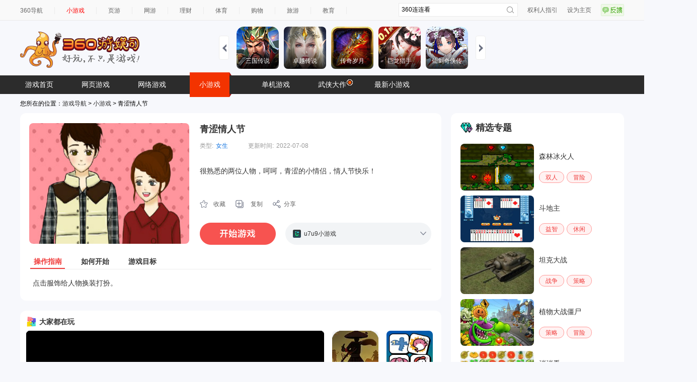

--- FILE ---
content_type: text/html
request_url: https://show-g.mediav.com/s?scheme=https&of=4&newf=1&type=1&showid=8kLSOY&uid=&refurl=&mid=&asc=&reqtimes=1&impct=2&jsonp=QWJsonp1769898195360
body_size: 165
content:
(function(){
var json={};
window['QWJsonp1769898195360'](json);
})();

--- FILE ---
content_type: text/html
request_url: https://fun.em0bu.cn/ssp/87/1189/index.html?ad_source=iaa&djsource=F8ljcx&srcid=youyusi&srcid=youyusi&djsource=F8ljcx&ad_source=iaa&gameName=%E5%9D%A6%E5%85%8B%E5%A4%A7%E6%88%98&category=%E7%AB%9E%E6%8A%80&gameId=1189&hasReal=1&qid=&cp=0&novipbtn=1&expe=10261_10272_10217_10265_10273_10269_10202&iaaStyle=1&iaaAheadClick=1&hb=1
body_size: 2330
content:
<!DOCTYPE html>
<html>
<head>
  <meta charset="utf-8">

  <title>坦克混战</title>

  <!--http://www.html5rocks.com/en/mobile/mobifying/-->
  <meta name="viewport"
        content="width=device-width,user-scalable=no,initial-scale=1, minimum-scale=1,maximum-scale=1"/>

  <!--https://developer.apple.com/library/safari/documentation/AppleApplications/Reference/SafariHTMLRef/Articles/MetaTags.html-->
  <meta name="apple-mobile-web-app-capable" content="yes">
  <meta name="apple-mobile-web-app-status-bar-style" content="black-translucent">
  <meta name="format-detection" content="telephone=no">

  <!-- force webkit on 360 -->
  <meta name="renderer" content="webkit"/>
  <meta name="force-rendering" content="webkit"/>
  <!-- force edge on IE -->
  <meta http-equiv="X-UA-Compatible" content="IE=edge,chrome=1"/>
  <meta name="msapplication-tap-highlight" content="no">

  <!-- force full screen on some browser -->
  <meta name="full-screen" content="yes"/>
  <meta name="x5-fullscreen" content="true"/>
  <meta name="360-fullscreen" content="true"/>

  <!-- force screen orientation on some browser -->
  <meta name="screen-orientation" content=""/>
  <meta name="x5-orientation" content="">

  <!--fix fireball/issues/3568 -->
  <!--<meta name="browsermode" content="application">-->
  <meta name="x5-page-mode" content="app">

  <!--<link rel="apple-touch-icon" href=".png" />-->
  <!--<link rel="apple-touch-icon-precomposed" href=".png" />-->

  <link rel="stylesheet" type="text/css" href="style-mobile.css"/>
      <style>
        #kp {
            position: fixed;
            top: 0;
            bottom: 0;
            left: 0;
            right: 0;
            background-color: rgba(0, 0, 0, 0.8);
        }

        #kp div:first-child {
            position: absolute !important;
            top: 50%;
            left: 50%;
            transform: translate(-50%, -50%);
            border-radius: 0px;
        }
    </style>

    <style>
        #xxl {
            position: fixed;
            left: 0px;
            right: 0px;
            bottom: 0px;
            width: 400px;
            margin: 0 auto !important;

        }

        #xxl newsfeed {
            border-bottom-left-radius: 0px;     /*圆角*/
            border-bottom-right-radius: 0px;
            margin: 0 auto !important;
        }
    </style>

  <script>
  (function(b,a,e,h,f,c,g,s){b[h]=b[h]||function(){(b[h].c=b[h].c||[]).push(arguments)};
  b[h].s=!!c;g=a.getElementsByTagName(e)[0];s=a.createElement(e);
  s.src="//s.union.360.cn/"+f+".js";s.defer=!0;s.async=!0;g.parentNode.insertBefore(s,g)
  })(window,document,"script","_qha",536886,false);
  </script>
</head>
<body>
  <canvas id="GameCanvas" oncontextmenu="event.preventDefault()" tabindex="0"></canvas>

<!--  <div id="bannerDiv"> </div>-->
<!--  <style>-->
<!--    #bannerDiv {-->
<!--      /* background-color: red; */-->
<!--      position: absolute;-->
<!--      bottom: 0%;-->
<!--      left: 50%;-->
<!--      -webkit-transform: translateX(-50%);-->
<!--      transform: translateX(-50%);-->
<!--      padding: 8px;-->
<!--      border-radius: 5px;-->
<!--      z-index: 10;-->
<!--      width: 730px;-->
<!--      height: 60px;-->
<!--      /* display: none; */-->
<!--    }-->
<!--  </style>-->
    <script src="//static.mediav.com/js/minigamead.min.js"></script>
    <script src="https://static-ssl.mediav.com/js/reward_video_pc.min.js"></script>
    <div id="xxl" style="z-index: 999999"></div>
    <script>
    MINIGAMEAD.renderInfoFlow({
        showid: "akQyoZ",
        adDomId: "xxl",
        width:  400,
    });
       //var intervalAd =  window.setInterval(function () {
     //拉起广告
      // MINIGAMEAD.renderInfoFlow({
           //showid: "akQyoZ",
           //adDomId: "xxl",
           //width:  400,
       //});
       //},15000)
    </script>
    <div id="kp"></div>
    <script>
        MINIGAMEAD.renderShopWindow({
        showid: "S9OiER",
        adDomId: "kp",
        width: 300,
        height: 300,
        closeTimer: 5,
    });
    </script>
    <script>
        window.nowAd = ''
        window.RewardedVideoAd7K7K = REWARD_VIDEO_AD.createRewardedVideoAd({
        adUnitId: "rBLiAT",
        })
        RewardedVideoAd7K7K.onLoad(() => {
        console.log("视频加载成功");
        });
        RewardedVideoAd7K7K.onError(err => {
        if (err) {
            console.error(err.errMsg);
        }
        });
        RewardedVideoAd7K7K.onClose(res => {
        console.log("视频关闭");
        if (res) {
            console.log("是否完整播放：" + res.isEnded);

            if(res.isEnded){
            window.nowAd(1)
            }else{
                    //    window.nowAd(2) //处理关闭广告游戏卡住，回传失败消息
                    }
            console.log("播放时间：" + res.currentTime);
            console.log("广告总时间：" + res.duration);
        }
        });
        window.gameapi = {
        playReward:function (res,err) {
            console.log('打开广告')
            RewardedVideoAd7K7K.show2()


            _qha('send',{
                et:11,
                name:"坦克混战打开广告",
                gameName:"坦克混战",
                gameId:'1189',
                btnID:"打开广告",
                ep:"OpenAd",
            });
            window.nowAd = res
			window.nowAderr = err
        }
    }
    </script>

  <div id="splash">
    <div class="progress-bar stripes">
      <span style="width: 0%"></span>
    </div>
  </div>

<script src="src/settings.js" charset="utf-8"></script>

<script src="main3.js" charset="utf-8"></script>

<script type="text/javascript">
(function () {
    // open web debugger console
    if (typeof VConsole !== 'undefined') {
        window.vConsole = new VConsole();
    }

    var splash = document.getElementById('splash');
    splash.style.display = 'block';

    var cocos2d = document.createElement('script');
    cocos2d.async = true;
    cocos2d.src = window._CCSettings.debug ? 'cocos2d-js.js' : 'cocos2d-js-min.js';

    var engineLoaded = function () {
        document.body.removeChild(cocos2d);
        cocos2d.removeEventListener('load', engineLoaded, false);
        window.boot();
    };
    cocos2d.addEventListener('load', engineLoaded, false);
    document.body.appendChild(cocos2d);
})();
</script>
</body>
</html>


--- FILE ---
content_type: text/html; charset=utf-8
request_url: https://www.google.com/recaptcha/api2/aframe
body_size: 265
content:
<!DOCTYPE HTML><html><head><meta http-equiv="content-type" content="text/html; charset=UTF-8"></head><body><script nonce="83C96WOoY0mmzADrec9JTA">/** Anti-fraud and anti-abuse applications only. See google.com/recaptcha */ try{var clients={'sodar':'https://pagead2.googlesyndication.com/pagead/sodar?'};window.addEventListener("message",function(a){try{if(a.source===window.parent){var b=JSON.parse(a.data);var c=clients[b['id']];if(c){var d=document.createElement('img');d.src=c+b['params']+'&rc='+(localStorage.getItem("rc::a")?sessionStorage.getItem("rc::b"):"");window.document.body.appendChild(d);sessionStorage.setItem("rc::e",parseInt(sessionStorage.getItem("rc::e")||0)+1);localStorage.setItem("rc::h",'1769898213402');}}}catch(b){}});window.parent.postMessage("_grecaptcha_ready", "*");}catch(b){}</script></body></html>

--- FILE ---
content_type: text/css; charset=utf-8
request_url: https://s.ssl.qhres2.com/static/506407571277fac9.css
body_size: 15620
content:
.el-scrollbar__thumb[data-v-a22c5228]{background-color:rgba(0,0,0,0)}.el-dropdown-menu[data-v-a22c5228]{background:rgba(0,0,0,.6)}.el-dropdown-menu__item[data-v-a22c5228]{color:#ddd}.el-popper.is-light .el-popper__arrow[data-v-a22c5228]::before{border-color:rgba(0,0,0,.6)}.el-dropdown__popper.el-popper[data-v-a22c5228]{background:rgba(0,0,0,0);border:none}.el-popper.is-light .el-popper__arrow[data-v-a22c5228]::before{background:rgba(0,0,0,0);border:none}.el-dropdown-menu__item[data-v-a22c5228]:not(.is-disabled):focus{background:none;color:#ddd}.el-dropdown-menu__item[data-v-a22c5228]:not(.is-disabled):hover{font-weight:600}.el-skeleton[data-v-a22c5228],.el-skeleton__item[data-v-a22c5228]{--el-skeleton-color: #22242b;--el-skeleton-to-color: #31354a}.skeleton-external[data-v-a22c5228]{background:#f5f5f5}.el-skeleton__image[data-v-a22c5228]{border-radius:8px}.el-message[data-v-a22c5228],.el-message--error[data-v-a22c5228],.el-message--info[data-v-a22c5228]{border:none !important;border-radius:12px !important;color:#fff !important;font-size:16px !important;font-weight:bold !important;padding:12px 16px !important;background:#000 !important;z-index:999999 !important}.el-message .el-message__icon[data-v-a22c5228]{display:none !important}.el-message--info .el-message__content[data-v-a22c5228]{color:#fff !important;font-size:16px !important;font-weight:500 !important}.el-message--error[data-v-a22c5228]{background:rgba(0,0,0,.85) !important}.el-message--error .el-message__content[data-v-a22c5228]{color:#dc3545 !important}.el-image__placeholder[data-v-a22c5228]{background:#282a33 !important}.el-backtop[data-v-a22c5228]{width:auto;height:auto;box-shadow:none;background:rgba(0,0,0,0);border-radius:0}.el-image__error[data-v-a22c5228]{background:#1a1824;color:#999}[data-v-a22c5228] .el-drawer.rtl{background:#333}[data-v-a22c5228] .el-checkbox{color:#fff}[data-v-a22c5228] .el-collapse{border-top:none}[data-v-a22c5228] .el-collapse-item__header{background:rgba(0,0,0,0);color:#fff;font-size:16px;font-weight:600}[data-v-a22c5228] .el-collapse-item__wrap{background:rgba(0,0,0,0)}[data-v-a22c5228] .el-input__inner::-moz-selection{background:#ccc}[data-v-a22c5228] .el-input__inner::selection{background:#ccc}[data-v-a22c5228] .el-dialog{background:#333}[data-v-a22c5228] .el-dialog__title{color:#fff}[data-v-a22c5228] .el-input__wrapper{background:#eee}
.el-scrollbar__thumb[data-v-16036cf1]{background-color:rgba(0,0,0,0)}.el-dropdown-menu[data-v-16036cf1]{background:rgba(0,0,0,.6)}.el-dropdown-menu__item[data-v-16036cf1]{color:#ddd}.el-popper.is-light .el-popper__arrow[data-v-16036cf1]::before{border-color:rgba(0,0,0,.6)}.el-dropdown__popper.el-popper[data-v-16036cf1]{background:rgba(0,0,0,0);border:none}.el-popper.is-light .el-popper__arrow[data-v-16036cf1]::before{background:rgba(0,0,0,0);border:none}.el-dropdown-menu__item[data-v-16036cf1]:not(.is-disabled):focus{background:none;color:#ddd}.el-dropdown-menu__item[data-v-16036cf1]:not(.is-disabled):hover{font-weight:600}.el-skeleton[data-v-16036cf1],.el-skeleton__item[data-v-16036cf1]{--el-skeleton-color: #22242b;--el-skeleton-to-color: #31354a}.skeleton-external[data-v-16036cf1]{background:#f5f5f5}.el-skeleton__image[data-v-16036cf1]{border-radius:8px}.el-message[data-v-16036cf1],.el-message--error[data-v-16036cf1],.el-message--info[data-v-16036cf1]{border:none !important;border-radius:12px !important;color:#fff !important;font-size:16px !important;font-weight:bold !important;padding:12px 16px !important;background:#000 !important;z-index:999999 !important}.el-message .el-message__icon[data-v-16036cf1]{display:none !important}.el-message--info .el-message__content[data-v-16036cf1]{color:#fff !important;font-size:16px !important;font-weight:500 !important}.el-message--error[data-v-16036cf1]{background:rgba(0,0,0,.85) !important}.el-message--error .el-message__content[data-v-16036cf1]{color:#dc3545 !important}.el-image__placeholder[data-v-16036cf1]{background:#282a33 !important}.el-backtop[data-v-16036cf1]{width:auto;height:auto;box-shadow:none;background:rgba(0,0,0,0);border-radius:0}.el-image__error[data-v-16036cf1]{background:#1a1824;color:#999}.qr-code[data-v-16036cf1]{width:100%;height:100%;display:block;max-width:100%;max-height:100%}
.el-scrollbar__thumb[data-v-f06f4a0a]{background-color:rgba(0,0,0,0)}.el-dropdown-menu[data-v-f06f4a0a]{background:rgba(0,0,0,.6)}.el-dropdown-menu__item[data-v-f06f4a0a]{color:#ddd}.el-popper.is-light .el-popper__arrow[data-v-f06f4a0a]::before{border-color:rgba(0,0,0,.6)}.el-dropdown__popper.el-popper[data-v-f06f4a0a]{background:rgba(0,0,0,0);border:none}.el-popper.is-light .el-popper__arrow[data-v-f06f4a0a]::before{background:rgba(0,0,0,0);border:none}.el-dropdown-menu__item[data-v-f06f4a0a]:not(.is-disabled):focus{background:none;color:#ddd}.el-dropdown-menu__item[data-v-f06f4a0a]:not(.is-disabled):hover{font-weight:600}.el-skeleton[data-v-f06f4a0a],.el-skeleton__item[data-v-f06f4a0a]{--el-skeleton-color: #22242b;--el-skeleton-to-color: #31354a}.skeleton-external[data-v-f06f4a0a]{background:#f5f5f5}.el-skeleton__image[data-v-f06f4a0a]{border-radius:8px}.el-message[data-v-f06f4a0a],.el-message--error[data-v-f06f4a0a],.el-message--info[data-v-f06f4a0a]{border:none !important;border-radius:12px !important;color:#fff !important;font-size:16px !important;font-weight:bold !important;padding:12px 16px !important;background:#000 !important;z-index:999999 !important}.el-message .el-message__icon[data-v-f06f4a0a]{display:none !important}.el-message--info .el-message__content[data-v-f06f4a0a]{color:#fff !important;font-size:16px !important;font-weight:500 !important}.el-message--error[data-v-f06f4a0a]{background:rgba(0,0,0,.85) !important}.el-message--error .el-message__content[data-v-f06f4a0a]{color:#dc3545 !important}.el-image__placeholder[data-v-f06f4a0a]{background:#282a33 !important}.el-backtop[data-v-f06f4a0a]{width:auto;height:auto;box-shadow:none;background:rgba(0,0,0,0);border-radius:0}.el-image__error[data-v-f06f4a0a]{background:#1a1824;color:#999}.vip-container[data-v-f06f4a0a]{background:rgba(0,0,0,.7);z-index:5000}.vip-container .vip-container-inner[data-v-f06f4a0a]{background:linear-gradient(180deg, #2F3043 0%, #232331 100%);border-radius:12px;-webkit-backdrop-filter:blur(0px);backdrop-filter:blur(0px);padding:24px}.vip-container .vip-container-inner .user-avatar[data-v-f06f4a0a]{width:48px;height:48px;margin-right:8px}.vip-container .vip-container-inner .name[data-v-f06f4a0a]{text-align:16px;color:rgba(255,255,255,.9)}.vip-container .vip-container-inner .sub-text[data-v-f06f4a0a]{text-align:14px;color:rgba(255,255,255,.5)}.vip-container .vip-container-inner .inner-con[data-v-f06f4a0a]{display:flex;justify-content:space-between;margin-top:24px}.vip-container .vip-container-inner .inner-con .inner-left[data-v-f06f4a0a]{width:300px;height:468px;background:rgba(0,0,0,.25);border-radius:8px;padding:0px 24px}.vip-container .vip-container-inner .inner-con .inner-left .inner-title[data-v-f06f4a0a]{font-weight:600;font-size:20px;line-height:1;padding-top:32px;color:rgba(255,255,255,.9);text-align:center}.vip-container .vip-container-inner .inner-con .inner-left .inner-title span[data-v-f06f4a0a]{position:relative;color:#efca6c}.vip-container .vip-container-inner .inner-con .inner-left .inner-title span[data-v-f06f4a0a]::after{content:"";position:absolute;left:0;right:0;bottom:2px;width:100%;height:4px;border-radius:2px;background:rgba(239,202,108,.35)}.vip-container .vip-container-inner .inner-con .inner-left .vip-item[data-v-f06f4a0a]{margin-top:32px}.vip-container .vip-container-inner .inner-con .inner-left .vip-img[data-v-f06f4a0a]{width:64px;height:64px;margin-right:12px}.vip-container .vip-container-inner .inner-con .inner-left .word-wrap[data-v-f06f4a0a]{width:100%;word-wrap:break-word;word-break:break-all}.vip-container .vip-container-inner .inner-con .inner-left .title[data-v-f06f4a0a]{font-weight:600;font-size:16px;line-height:1;color:rgba(255,255,255,.9);line-height:15px;margin-bottom:8px}.vip-container .vip-container-inner .inner-con .inner-left .des[data-v-f06f4a0a]{font-weight:400;font-size:13px;color:rgba(255,255,255,.5);line-height:19px}.vip-container .vip-container-inner .inner-con .inner-right[data-v-f06f4a0a]{position:relative;width:736px;height:468px;background:rgba(0,0,0,.25);border-radius:8px;padding:32px 24px 0px;margin-left:16px}.vip-container .vip-container-inner .inner-con .inner-right .price-list[data-v-f06f4a0a]{margin-bottom:24px}.vip-container .vip-container-inner .inner-con .inner-right .price-list .price-list-item[data-v-f06f4a0a]{position:relative;width:160px;height:214px;background:linear-gradient(180deg, rgba(250, 234, 186, 0.05) 0%, rgba(255, 246, 224, 0.05) 100%);border-radius:8px;border:2px solid #464340;margin-right:17px;cursor:pointer}.vip-container .vip-container-inner .inner-con .inner-right .price-list .price-list-item .item-title[data-v-f06f4a0a]{margin:24px 0 0 16px;font-weight:600;line-height:1;font-size:20px;color:rgba(255,255,255,.9)}.vip-container .vip-container-inner .inner-con .inner-right .price-list .price-list-item .item-price[data-v-f06f4a0a]{margin:16px 0 0 16px;font-weight:600;font-size:22px;color:#efca6c;letter-spacing:2px}.vip-container .vip-container-inner .inner-con .inner-right .price-list .price-list-item .big[data-v-f06f4a0a]{font-size:28px}.vip-container .vip-container-inner .inner-con .inner-right .price-list .price-list-item .item-tag-price[data-v-f06f4a0a]{margin:0 0 0 18px;font-weight:400;font-size:18px;color:#949399;font-style:normal;-webkit-text-decoration:line-through;text-decoration:line-through}.vip-container .vip-container-inner .inner-con .inner-right .price-list .price-list-item .item-footer[data-v-f06f4a0a]{position:absolute;left:0;bottom:0;right:0;padding:8px 11px 8px 16px;background:#464340;font-weight:400;font-size:14px;color:rgba(255,255,255,.9)}.vip-container .vip-container-inner .inner-con .inner-right .price-list .price-list-item .item-tag[data-v-f06f4a0a]{position:absolute;top:-12px;left:0;width:80px;height:24px}.vip-container .vip-container-inner .inner-con .inner-right .price-list .active[data-v-f06f4a0a]{background:linear-gradient(180deg, #FFE6A9 0%, #FFF6E0 100%);border-color:#f6d586}.vip-container .vip-container-inner .inner-con .inner-right .price-list .active .item-title[data-v-f06f4a0a]{color:#6b2200}.vip-container .vip-container-inner .inner-con .inner-right .price-list .active .item-price[data-v-f06f4a0a]{color:#6b2200}.vip-container .vip-container-inner .inner-con .inner-right .price-list .active .item-tag-price[data-v-f06f4a0a]{color:#6b3800}.vip-container .vip-container-inner .inner-con .inner-right .price-list .active .item-footer[data-v-f06f4a0a]{background:#f6d586;color:#6b2200}.vip-container .vip-container-inner .inner-con .inner-right .payment-code[data-v-f06f4a0a]{position:relative;width:160px;height:174px;padding:8px;background:#fff;border-radius:8px;margin-right:24px}.vip-container .vip-container-inner .inner-con .inner-right .qrcode-loader[data-v-f06f4a0a]{position:absolute;top:50%;left:50%;transform:translate(-50%, -50%);width:50px;aspect-ratio:1;border-radius:50%;background:radial-gradient(farthest-side, #ffa516 94%, rgba(0, 0, 0, 0)) top/8px 8px no-repeat,conic-gradient(rgba(0, 0, 0, 0) 30%, #ffa516);-webkit-mask:radial-gradient(farthest-side, rgba(0, 0, 0, 0) calc(100% - 8px), #000 0);animation:l13-f06f4a0a 1s infinite linear}@keyframes l13-f06f4a0a{100%{transform:translate(-50%, -50%) rotate(1turn)}}.vip-container .vip-container-inner .inner-con .inner-right .qrcode-card[data-v-f06f4a0a]{width:144px;height:144px}.vip-container .vip-container-inner .inner-con .inner-right .payment-txt[data-v-f06f4a0a]{font-weight:600;font-size:13px;color:rgba(255,255,255,.9);margin-top:13px}.vip-container .vip-container-inner .inner-con .inner-right .payment-pirce[data-v-f06f4a0a]{font-weight:600;font-size:48px;line-height:48px;color:#fff;letter-spacing:2px;margin:16px 0 22px}.vip-container .vip-container-inner .inner-con .inner-right .payment-pirce .sub[data-v-f06f4a0a]{font-size:28px}.vip-container .vip-container-inner .inner-con .inner-right .payment-tips[data-v-f06f4a0a]{font-size:12px;margin-top:14px;color:rgba(255,255,255,.5)}.vip-container .vip-container-inner .jp-user-btn[data-v-f06f4a0a]{position:relative}.vip-container .vip-container-inner .jp-user-btn[data-v-f06f4a0a]::after{content:"";position:absolute;bottom:0;left:0;width:100%;height:1px;background:#e19804}.vip-container .vip-container-inner .suc-btn[data-v-f06f4a0a]{background:url("https://p2.ssl.qhimg.com/t110b9a9301aff0b483e91ba879.webp") no-repeat center center/100% 100%}.vip-container .vip-container-inner .fail-btn[data-v-f06f4a0a]{background:url("https://p5.ssl.qhimg.com/t110b9a9301b2b02eec09a82045.webp") no-repeat center center/100% 100%}.vip-container .vip-container-inner .vip-txt-tip[data-v-f06f4a0a]{position:absolute;top:32px;right:235px;width:380px;height:36px}.vip-container .vip-container-inner .vip-tip[data-v-f06f4a0a]{position:absolute;top:-64px;right:47px;width:200px;height:200px}.vip-container .vip-container-inner .countdown-tip[data-v-f06f4a0a]{position:absolute;top:24px;right:24px;width:24px;height:24px}.vip-container .vip-container-inner .dot[data-v-f06f4a0a]{position:absolute;top:0;left:200px;width:340px;height:90px}.vip-container .vip-container-inner .dot2[data-v-f06f4a0a]{position:absolute;top:357px;right:45px;width:190px;height:190px}.vip-container .level-img[data-v-f06f4a0a]{position:absolute;top:-14px;left:-1px;width:50px;height:63px;background-image:url("https://p1.ssl.qhimg.com/t110b9a9301c89df71fec4ad4b8.webp");background-repeat:no-repeat;background-size:100% 100%}.vip-container .expire[data-v-f06f4a0a]{background-image:url("https://p2.ssl.qhimg.com/t110b9a93018646fdec9978c83c.webp")}.vip-container .text-dot[data-v-f06f4a0a]{display:block;width:0px;margin-left:3px;overflow:hidden;animation:dot-f06f4a0a 1.3s infinite}@keyframes dot-f06f4a0a{0%{width:0px}33%{width:6px}66%{width:12px}100%{width:18px}}@media screen and (max-width: 1100px){.vip-container .vip-container-inner[data-v-f06f4a0a]{padding:20px}.vip-container .vip-container-inner .user-avatar[data-v-f06f4a0a]{width:42px;height:42px;margin-right:7px}.vip-container .vip-container-inner .name[data-v-f06f4a0a]{text-align:14px}.vip-container .vip-container-inner .sub-text[data-v-f06f4a0a]{text-align:12px}.vip-container .vip-container-inner .inner-con[data-v-f06f4a0a]{margin-top:18px}.vip-container .vip-container-inner .inner-con .inner-left[data-v-f06f4a0a]{width:265px;height:413px;background:rgba(0,0,0,.25);padding:0px 20px}.vip-container .vip-container-inner .inner-con .inner-left .inner-title[data-v-f06f4a0a]{font-size:18px;padding-top:28px}.vip-container .vip-container-inner .inner-con .inner-left .vip-item[data-v-f06f4a0a]{margin-top:28px}.vip-container .vip-container-inner .inner-con .inner-left .vip-img[data-v-f06f4a0a]{width:56px;height:56px;margin-right:12px}.vip-container .vip-container-inner .inner-con .inner-left .title[data-v-f06f4a0a]{font-size:14px;margin-bottom:6px}.vip-container .vip-container-inner .inner-con .inner-left .des[data-v-f06f4a0a]{font-size:12px;line-height:16px}.vip-container .vip-container-inner .inner-con .inner-right[data-v-f06f4a0a]{width:649px;height:413px;padding:28px 20px 0px;margin-left:14px}.vip-container .vip-container-inner .inner-con .inner-right .price-list[data-v-f06f4a0a]{margin-bottom:20px}.vip-container .vip-container-inner .inner-con .inner-right .price-list .price-list-item[data-v-f06f4a0a]{width:140px;height:188px;margin-right:17px}.vip-container .vip-container-inner .inner-con .inner-right .price-list .price-list-item .item-title[data-v-f06f4a0a]{margin:20px 0 0 14px;font-size:18px}.vip-container .vip-container-inner .inner-con .inner-right .price-list .price-list-item .item-price[data-v-f06f4a0a]{margin:12px 0 0 14px;font-weight:600;font-size:22px;letter-spacing:2px}.vip-container .vip-container-inner .inner-con .inner-right .price-list .price-list-item .big[data-v-f06f4a0a]{font-size:28px}.vip-container .vip-container-inner .inner-con .inner-right .price-list .price-list-item .item-tag-price[data-v-f06f4a0a]{margin:0 0 0 14px;font-size:16px}.vip-container .vip-container-inner .inner-con .inner-right .price-list .price-list-item .item-footer[data-v-f06f4a0a]{font-size:12px;padding:7px 10px 7px 14px}.vip-container .vip-container-inner .inner-con .inner-right .price-list .price-list-item .item-tag[data-v-f06f4a0a]{width:70px;height:21px}.vip-container .vip-container-inner .inner-con .inner-right .payment-code[data-v-f06f4a0a]{width:140px;height:153px;padding:7px;margin-right:20px}.vip-container .vip-container-inner .inner-con .inner-right .qrcode-card[data-v-f06f4a0a]{width:127px;height:127px}.vip-container .vip-container-inner .inner-con .inner-right .payment-txt[data-v-f06f4a0a]{font-size:12px;margin-top:12px}.vip-container .vip-container-inner .inner-con .inner-right .payment-pirce[data-v-f06f4a0a]{font-weight:600;font-size:42px;line-height:42px;color:#fff;letter-spacing:2px;margin:14px 0 12px}.vip-container .vip-container-inner .inner-con .inner-right .payment-pirce .sub[data-v-f06f4a0a]{font-size:28px}.vip-container .vip-container-inner .inner-con .inner-right .payment-tips[data-v-f06f4a0a]{font-size:12px;color:rgba(255,255,255,.5);margin-top:12px}.vip-container .vip-container-inner .vip-txt-tip[data-v-f06f4a0a]{position:absolute;top:28px;right:207px;width:335px;height:32px}.vip-container .vip-container-inner .vip-tip[data-v-f06f4a0a]{position:absolute;top:-56px;right:41px;width:176px;height:176px}.vip-container .vip-container-inner .countdown-tip[data-v-f06f4a0a]{position:absolute;top:20px;right:20px;width:20px;height:20px}.vip-container .vip-container-inner .dot[data-v-f06f4a0a]{position:absolute;top:0;left:180px;width:318px;height:85px}.vip-container .vip-container-inner .dot2[data-v-f06f4a0a]{position:absolute;top:323px;right:40px;width:176px;height:176px}.vip-container .level-img[data-v-f06f4a0a]{top:-10px;width:44px;height:56px}}
.el-scrollbar__thumb{background-color:rgba(0,0,0,0)}.el-dropdown-menu{background:rgba(0,0,0,.6)}.el-dropdown-menu__item{color:#ddd}.el-popper.is-light .el-popper__arrow::before{border-color:rgba(0,0,0,.6)}.el-dropdown__popper.el-popper{background:rgba(0,0,0,0);border:none}.el-popper.is-light .el-popper__arrow::before{background:rgba(0,0,0,0);border:none}.el-dropdown-menu__item:not(.is-disabled):focus{background:none;color:#ddd}.el-dropdown-menu__item:not(.is-disabled):hover{font-weight:600}.el-skeleton,.el-skeleton__item{--el-skeleton-color: #22242b;--el-skeleton-to-color: #31354a}.skeleton-external{background:#f5f5f5}.el-skeleton__image{border-radius:8px}.el-message,.el-message--error,.el-message--info{border:none !important;border-radius:12px !important;color:#fff !important;font-size:16px !important;font-weight:bold !important;padding:12px 16px !important;background:#000 !important;z-index:999999 !important}.el-message .el-message__icon{display:none !important}.el-message--info .el-message__content{color:#fff !important;font-size:16px !important;font-weight:500 !important}.el-message--error{background:rgba(0,0,0,.85) !important}.el-message--error .el-message__content{color:#dc3545 !important}.el-image__placeholder{background:#282a33 !important}.el-backtop{width:auto;height:auto;box-shadow:none;background:rgba(0,0,0,0);border-radius:0}.el-image__error{background:#1a1824;color:#999}:root{--header-height: 44px;--navigation-fold-width: 118px;--navigation-expend-width: 118px;--border-color: #65ad58;--min-width: 1080px;--tit1-color: rgba(255, 255, 255, 1);--tit2-color: rgba(255, 255, 255, 0.3);--tit3-color: rgba(255, 255, 255, 0.3)}html{background:#121317}body *{box-sizing:border-box;flex-shrink:0;font-size-adjust:none}body{font-family:Helvetica,Tahoma,Arial,PingFang SC-Light,Microsoft YaHei;padding:0;margin:0;color:#eee;font-size:16px}html{height:100%}input{background-color:rgba(0,0,0,0);border:0}button{margin:0;padding:0;border:1px solid rgba(0,0,0,0);outline:none;background-color:rgba(0,0,0,0)}button:active{opacity:.6}img{-webkit-user-drag:none}.tit1{font-size:16px;color:rgba(255, 255, 255, 1);color:var(--tit1-color)}.tit2{font-size:14px;color:rgba(255, 255, 255, 0.3);color:var(--tit2-color)}.tit3{font-size:12px;color:rgba(255, 255, 255, 0.3);color:var(--tit3-color)}.v3white{color:rgba(255,255,255,.5)}::-webkit-scrollbar{display:block;height:10px;width:0px}::-webkit-scrollbar-track{background-color:rgba(0,0,0,0)}::-webkit-scrollbar-thumb{background-color:rgba(255,255,255,.5);border-radius:10px}::-webkit-scrollbar-thumb:hover{cursor:pointer;background-color:rgba(255,255,255,.7)}.lh1{line-height:1}.abs-c{position:absolute;top:50%;left:50%;transform:translate(-50%, -50%)}.abs{position:absolute;top:0;left:0;width:100%;height:100%}.fixed-c{position:fixed;top:50%;left:50%;transform:translate(-50%, -50%)}.fixed-bc{position:fixed;bottom:50%;left:50%;transform:translate(-50%, 50%)}.mga{margin:0 auto}.hover-sty:hover{cursor:pointer;opacity:.9}.flexc{display:flex;flex-direction:row;justify-content:center;align-items:center}.square-box{position:relative;width:100%;height:0;padding-top:100%;overflow:hidden}.square-icon-box{position:relative;width:100%;height:0;padding-top:100%}.ellipsis{white-space:nowrap;overflow:hidden;text-overflow:ellipsis}.ellipsis-multiline{display:-webkit-box;-webkit-box-orient:vertical;-webkit-line-clamp:2;overflow:hidden;text-overflow:ellipsis}.border1{border:1px solid rgba(255,255,255,.2)}@keyframes fadeIn{0%{opacity:0}100%{opacity:1}}.end-tip{position:relative;padding:20px 0;color:rgba(255,255,255,.3);font-size:14px;text-align:center}.end-tip::before{content:"";display:block;position:absolute;left:50%;top:50%;transform:translate(-165px, -50%);width:100px;height:1px;background:rgba(255,255,255,.15)}.end-tip::after{content:"";display:block;position:absolute;right:50%;top:50%;transform:translate(165px, -50%);width:100px;height:1px;background:rgba(255,255,255,.15)}.end-tip.line-145::before{transform:translate(-145px, -50%)}.end-tip.line-145::after{transform:translate(145px, -50%)}.login-btn,.logout-btn{width:106px;height:36px;line-height:36px;text-align:center;background:url("https://p2.ssl.qhimg.com/t01e50d653e3b7253f5.png") no-repeat;background-size:contain}.login-btn:hover,.logout-btn:hover{cursor:pointer;opacity:.9}.ad-tip-box{position:absolute;z-index:1}.ad-tip-box .tip-tools{padding:3px 0}.ad-tip-box .tip-tools:hover .close-ad{display:block}.ad-tip-box .tip-text{width:48px;font-size:12px;line-height:1;color:rgba(255,255,255,.8);padding:0 4px;border-radius:4px;background:rgba(0,0,0,.3)}.ad-tip-box .tip-text>span{margin-right:4px}.ad-tip-box .close-ad{display:none;position:absolute;top:18px;width:60px;text-align:center;background:#fff;box-shadow:0px 2px 4px 0px rgba(0,0,0,.35);border-radius:4px;border:1px solid #eee;padding:3px 4px;font-weight:400;font-size:12px;color:#333;margin-top:0px;-webkit-user-select:none;-moz-user-select:none;user-select:none}.ad-tip-box img{width:12px;height:12px}.ad-tip-top-right{position:absolute;top:6px;right:6px;font-size:12px;line-height:1;color:#fff;padding:3px 4px;border-radius:4px;background:rgba(0,0,0,.5);pointer-events:none}.ad-tip-top-left{position:absolute;top:6px;left:6px;font-size:12px;line-height:1;color:#fff;padding:3px 4px;border-radius:4px;background:rgba(0,0,0,.5);pointer-events:none}.ad-tip-bottom-right{position:absolute;bottom:6px;right:6px;font-size:12px;line-height:1;color:#fff;padding:3px 4px;border-radius:4px;background:rgba(0,0,0,.5);pointer-events:none}.ad-tip-bottom-left{position:absolute;bottom:6px;left:6px;font-size:12px;line-height:1;color:#fff;padding:3px 4px;border-radius:4px;background:rgba(0,0,0,.5);pointer-events:none}.scroll-x{overflow-x:scroll}.scroll-x::-webkit-scrollbar{display:block;height:10px}.scroll-x::-webkit-scrollbar-thumb{background-color:rgba(255,255,255,.5);border-radius:10px}.quc-wrapper .quc-tab-item-active .quc-tab-item-inner{font-weight:600 !important;color:#44a62d !important;border-bottom:1px solid #44a62d !important}.quc-wrapper .quc-button-primary{background:linear-gradient(45deg, #1e8c2b 0%, #69c12f 100%) !important;border-color:rgba(0,0,0,0) !important}.quc-wrapper .quc-input input:focus{border-color:#44a62d !important}.quc-wrapper a{font-weight:400 !important;color:#666 !important}.quc-wrapper a:hover,.quc-input:hover,.quc-wrapper .quc-link{color:#44a62d !important}.quc-wrapper .quc-form-item:hover .quc-input input{border-color:#44a62d !important}@font-face{font-family:"DINPro-Bold";src:url("https://s5.ssl.qhres2.com/static/edeff29d1de59801.otf") format("truetype")}
.el-scrollbar__thumb{background-color:rgba(0,0,0,0)}.el-dropdown-menu{background:rgba(0,0,0,.6)}.el-dropdown-menu__item{color:#ddd}.el-popper.is-light .el-popper__arrow::before{border-color:rgba(0,0,0,.6)}.el-dropdown__popper.el-popper{background:rgba(0,0,0,0);border:none}.el-popper.is-light .el-popper__arrow::before{background:rgba(0,0,0,0);border:none}.el-dropdown-menu__item:not(.is-disabled):focus{background:none;color:#ddd}.el-dropdown-menu__item:not(.is-disabled):hover{font-weight:600}.el-skeleton,.el-skeleton__item{--el-skeleton-color: #22242b;--el-skeleton-to-color: #31354a}.skeleton-external{background:#f5f5f5}.el-skeleton__image{border-radius:8px}.el-message,.el-message--error,.el-message--info{border:none !important;border-radius:12px !important;color:#fff !important;font-size:16px !important;font-weight:bold !important;padding:12px 16px !important;background:#000 !important;z-index:999999 !important}.el-message .el-message__icon{display:none !important}.el-message--info .el-message__content{color:#fff !important;font-size:16px !important;font-weight:500 !important}.el-message--error{background:rgba(0,0,0,.85) !important}.el-message--error .el-message__content{color:#dc3545 !important}.el-image__placeholder{background:#282a33 !important}.el-backtop{width:auto;height:auto;box-shadow:none;background:rgba(0,0,0,0);border-radius:0}.el-image__error{background:#1a1824;color:#999}*,::before,::after{--un-rotate:0;--un-rotate-x:0;--un-rotate-y:0;--un-rotate-z:0;--un-scale-x:1;--un-scale-y:1;--un-scale-z:1;--un-skew-x:0;--un-skew-y:0;--un-translate-x:0;--un-translate-y:0;--un-translate-z:0;--un-pan-x: ;--un-pan-y: ;--un-pinch-zoom: ;--un-scroll-snap-strictness:proximity;--un-ordinal: ;--un-slashed-zero: ;--un-numeric-figure: ;--un-numeric-spacing: ;--un-numeric-fraction: ;--un-border-spacing-x:0;--un-border-spacing-y:0;--un-ring-offset-shadow:0 0 rgba(0,0,0,0);--un-ring-shadow:0 0 rgba(0,0,0,0);--un-shadow-inset: ;--un-shadow:0 0 rgba(0,0,0,0);--un-ring-inset: ;--un-ring-offset-width:0px;--un-ring-offset-color:#fff;--un-ring-width:0px;--un-ring-color:rgba(147,197,253,0.5);--un-blur: ;--un-brightness: ;--un-contrast: ;--un-drop-shadow: ;--un-grayscale: ;--un-hue-rotate: ;--un-invert: ;--un-saturate: ;--un-sepia: ;--un-backdrop-blur: ;--un-backdrop-brightness: ;--un-backdrop-contrast: ;--un-backdrop-grayscale: ;--un-backdrop-hue-rotate: ;--un-backdrop-invert: ;--un-backdrop-opacity: ;--un-backdrop-saturate: ;--un-backdrop-sepia: ;}::backdrop{--un-rotate:0;--un-rotate-x:0;--un-rotate-y:0;--un-rotate-z:0;--un-scale-x:1;--un-scale-y:1;--un-scale-z:1;--un-skew-x:0;--un-skew-y:0;--un-translate-x:0;--un-translate-y:0;--un-translate-z:0;--un-pan-x: ;--un-pan-y: ;--un-pinch-zoom: ;--un-scroll-snap-strictness:proximity;--un-ordinal: ;--un-slashed-zero: ;--un-numeric-figure: ;--un-numeric-spacing: ;--un-numeric-fraction: ;--un-border-spacing-x:0;--un-border-spacing-y:0;--un-ring-offset-shadow:0 0 rgba(0,0,0,0);--un-ring-shadow:0 0 rgba(0,0,0,0);--un-shadow-inset: ;--un-shadow:0 0 rgba(0,0,0,0);--un-ring-inset: ;--un-ring-offset-width:0px;--un-ring-offset-color:#fff;--un-ring-width:0px;--un-ring-color:rgba(147,197,253,0.5);--un-blur: ;--un-brightness: ;--un-contrast: ;--un-drop-shadow: ;--un-grayscale: ;--un-hue-rotate: ;--un-invert: ;--un-saturate: ;--un-sepia: ;--un-backdrop-blur: ;--un-backdrop-brightness: ;--un-backdrop-contrast: ;--un-backdrop-grayscale: ;--un-backdrop-hue-rotate: ;--un-backdrop-invert: ;--un-backdrop-opacity: ;--un-backdrop-saturate: ;--un-backdrop-sepia: ;}.container{width:100%;}@media (min-width: 320px){.container{max-width:320px;}}@media (min-width: 560px){.container{max-width:560px;}}@media (min-width: 640px){.container{max-width:640px;}}@media (min-width: 960px){.container{max-width:960px;}}@media (min-width: 1050px){.container{max-width:1050px;}}@media (min-width: 1201px){.container{max-width:1201px;}}@media (min-width: 1281px){.container{max-width:1281px;}}@media (min-width: 1100px){.container{max-width:1100px;}}@media (min-width: 1350px){.container{max-width:1350px;}}@media (min-width: 1500px){.container{max-width:1500px;}}.pointer-events-none{pointer-events:none;}.visible{visibility:visible;}.absolute,.before\:absolute::before{position:absolute;}.fixed{position:fixed;}.position-relative,.relative{position:relative;}.sticky{position:sticky;}.\!bottom-36px{bottom:36px !important;}.\!bottom-57px{bottom:57px !important;}.\!right-60px{right:60px !important;}.before\:left-\[50\%\]::before,.left-\[50\%\],.left-50\%{left:50%;}.before\:top-\[50\%\]::before{top:50%;}.bottom-\[-20px\]{bottom:-20px;}.bottom-\[-40\%\]{bottom:-40%;}.bottom-\[-51px\]{bottom:-51px;}.bottom-\[-53px\]{bottom:-53px;}.bottom-\[-66px\]{bottom:-66px;}.bottom-\[-74px\]{bottom:-74px;}.bottom-\[6px\]{bottom:6px;}.bottom-0{bottom:0;}.bottom-15px{bottom:15px;}.bottom-16px{bottom:16px;}.bottom-18px{bottom:18px;}.bottom-28px{bottom:28px;}.bottom-32px{bottom:32px;}.bottom-4px{bottom:4px;}.bottom-50px{bottom:50px;}.bottom-62px{bottom:62px;}.bottom-7px{bottom:7px;}.bottom-8px{bottom:8px;}.left-\[-10\%\]{left:-10%;}.left-\[-139px\]{left:-139px;}.left-\[-180px\]{left:-180px;}.left-\[-234px\]{left:-234px;}.left-\[-56px\]{left:-56px;}.left-\[88px\]{left:88px;}.left-0,.left-0px{left:0;}.left-10px{left:10px;}.left-15px{left:15px;}.left-16px{left:16px;}.left-2px{left:2px;}.left-33px{left:33px;}.left-4px{left:4px;}.left-50px{left:50px;}.left-57px{left:57px;}.left-644px{left:644px;}.left-66px{left:66px;}.left-6px{left:6px;}.left-8px{left:8px;}.right-\[-120px\]{right:-120px;}.right-\[-40px\]{right:-40px;}.right-\[12px\]{right:12px;}.right-\[70px\]{right:70px;}.right-0,.right-0px{right:0;}.right-10px{right:10px;}.right-112px{right:112px;}.right-136px{right:136px;}.right-16px{right:16px;}.right-19px{right:19px;}.right-200px{right:200px;}.right-210px{right:210px;}.right-224px{right:224px;}.right-25px{right:25px;}.right-4px{right:4px;}.right-8px{right:8px;}.top-\[-10\%\]{top:-10%;}.top-\[-10px\]{top:-10px;}.top-\[-15px\]{top:-15px;}.top-\[-20px\]{top:-20px;}.top-\[-35px\]{top:-35px;}.top-\[3\.5\%\]{top:3.5%;}.top-0,.top-0px{top:0;}.top-10px{top:10px;}.top-13px{top:13px;}.top-154px{top:154px;}.top-16px{top:16px;}.top-254px{top:254px;}.top-2px{top:2px;}.top-34px{top:34px;}.top-40px{top:40px;}.top-446px{top:446px;}.top-48px{top:48px;}.top-4px{top:4px;}.top-55px{top:55px;}.top-65px{top:65px;}.top-6px{top:6px;}.top-8px{top:8px;}.top-9px{top:9px;}.z-\[-1\]{z-index:-1;}.z-\[1\],.z-1{z-index:1;}.z-\[999\],.z-999{z-index:999;}.z-0{z-index:0;}.z-10{z-index:10;}.z-11{z-index:11;}.z-2{z-index:2;}.z-20{z-index:20;}.z-6000{z-index:6000;}.z-9999{z-index:9999;}.z-99999{z-index:99999;}.z-999999{z-index:999999;}.grid{display:grid;}.m-\[-12\.5px\]{margin:-12.5px;}.m-\[-12px\]{margin:-12px;}.m-\[-8px\]{margin:-8px;}.m-\[12\.5px\]{margin:12.5px;}.m-12px{margin:12px;}.m-20px{margin:20px;}.m-2px{margin:2px;}.m-6px{margin:6px;}.m-8px{margin:8px;}.m-auto{margin:auto;}.mx-\[-12px\]{margin-left:-12px;margin-right:-12px;}.mx-\[-4px\]{margin-left:-4px;margin-right:-4px;}.mx-\[-6px\]{margin-left:-6px;margin-right:-6px;}.mx-10px{margin-left:10px;margin-right:10px;}.mx-12px{margin-left:12px;margin-right:12px;}.mx-16px{margin-left:16px;margin-right:16px;}.mx-24px{margin-left:24px;margin-right:24px;}.mx-32px{margin-left:32px;margin-right:32px;}.mx-4px{margin-left:4px;margin-right:4px;}.mx-63px{margin-left:63px;margin-right:63px;}.mx-6px{margin-left:6px;margin-right:6px;}.mx-8px{margin-left:8px;margin-right:8px;}.mx-auto{margin-left:auto;margin-right:auto;}.my-\[-3px\]{margin-top:-3px;margin-bottom:-3px;}.my-0{margin-top:0;margin-bottom:0;}.my-15px{margin-top:15px;margin-bottom:15px;}.my-3px{margin-top:3px;margin-bottom:3px;}.my-48px{margin-top:48px;margin-bottom:48px;}.my-4px{margin-top:4px;margin-bottom:4px;}.\!mb-10px{margin-bottom:10px !important;}.\!mb-40px{margin-bottom:40px !important;}.\!mb-4px{margin-bottom:4px !important;}.\!ml-2px{margin-left:2px !important;}.\!mt-30px{margin-top:30px !important;}.\!mt-40px{margin-top:40px !important;}.m-l{margin-left:1rem;}.mb-0px{margin-bottom:0;}.mb-10px{margin-bottom:10px;}.mb-11px{margin-bottom:11px;}.mb-12px{margin-bottom:12px;}.mb-13px{margin-bottom:13px;}.mb-14px{margin-bottom:14px;}.mb-15px{margin-bottom:15px;}.mb-16px{margin-bottom:16px;}.mb-18px{margin-bottom:18px;}.mb-20px{margin-bottom:20px;}.mb-22px{margin-bottom:22px;}.mb-24px{margin-bottom:24px;}.mb-2px{margin-bottom:2px;}.mb-32px{margin-bottom:32px;}.mb-3px{margin-bottom:3px;}.mb-4px{margin-bottom:4px;}.mb-6px{margin-bottom:6px;}.mb-80px{margin-bottom:80px;}.mb-8px{margin-bottom:8px;}.mb\[28px\]{margin-bottom:28px;}.ml-\[-16px\]{margin-left:-16px;}.ml-\[-3px\]{margin-left:-3px;}.ml-\[-6px\]{margin-left:-6px;}.ml-10px{margin-left:10px;}.ml-12px{margin-left:12px;}.ml-14px{margin-left:14px;}.ml-15px{margin-left:15px;}.ml-16px{margin-left:16px;}.ml-24px{margin-left:24px;}.ml-26px{margin-left:26px;}.ml-2px{margin-left:2px;}.ml-32px{margin-left:32px;}.ml-4px{margin-left:4px;}.ml-5px{margin-left:5px;}.ml-60px{margin-left:60px;}.ml-6px{margin-left:6px;}.ml-8px{margin-left:8px;}.ml-auto{margin-left:auto;}.mr-0,.mr-0px{margin-right:0;}.mr-1\.35\%{margin-right:1.35%;}.mr-1\.46\%{margin-right:1.46%;}.mr-10px{margin-right:10px;}.mr-12px{margin-right:12px;}.mr-13px{margin-right:13px;}.mr-14px{margin-right:14px;}.mr-15px{margin-right:15px;}.mr-16px{margin-right:16px;}.mr-18px{margin-right:18px;}.mr-23px{margin-right:23px;}.mr-24px{margin-right:24px;}.mr-25px{margin-right:25px;}.mr-2px{margin-right:2px;}.mr-32px{margin-right:32px;}.mr-40px{margin-right:40px;}.mr-4px,.mr\[4px\]{margin-right:4px;}.mr-5px{margin-right:5px;}.mr-6px{margin-right:6px;}.mr-72px{margin-right:72px;}.mr-7px{margin-right:7px;}.mr-8px,.mr\[8px\]{margin-right:8px;}.mr-auto{margin-right:auto;}.mt-\[-18px\]{margin-top:-18px;}.mt-\[-2px\]{margin-top:-2px;}.mt-\[-50px\]{margin-top:-50px;}.mt-\[-8px\]{margin-top:-8px;}.mt-0{margin-top:0;}.mt-10px{margin-top:10px;}.mt-12px{margin-top:12px;}.mt-13px{margin-top:13px;}.mt-14px{margin-top:14px;}.mt-15px{margin-top:15px;}.mt-16px{margin-top:16px;}.mt-1px{margin-top:1px;}.mt-20px{margin-top:20px;}.mt-21px{margin-top:21px;}.mt-22px{margin-top:22px;}.mt-24px,.mt\[24px\]{margin-top:24px;}.mt-26px{margin-top:26px;}.mt-28px{margin-top:28px;}.mt-2px{margin-top:2px;}.mt-30px{margin-top:30px;}.mt-32px{margin-top:32px;}.mt-48px{margin-top:48px;}.mt-4px,.mt\[4px\]{margin-top:4px;}.mt-50px{margin-top:50px;}.mt-5px{margin-top:5px;}.mt-6px{margin-top:6px;}.mt-80px{margin-top:80px;}.mt-88px{margin-top:88px;}.mt-8px{margin-top:8px;}.mt\[200px\]{margin-top:200px;}.before\:block::before,.block{display:block;}.inline-block{display:inline-block;}.list-item{display:list-item;}.\!hidden{display:none !important;}.hidden{display:none;}.\!h-162px{height:162px !important;}.\!h-68px{height:68px !important;}.\!w-100px{width:100px !important;}.\!w-200px{width:200px !important;}.\!w-250px{width:250px !important;}.\!w-480px{width:480px !important;}.\!w-50\%{width:50% !important;}.\!w-500px{width:500px !important;}.before\:h-\[90\%\]::before{height:90%;}.before\:w-\[90\%\]::before,.w-90\%{width:90%;}.h-\[58\%\]{height:58%;}.h-\[73\%\]{height:73%;}.h-\[96\.5\%\]{height:96.5%;}.h-\[calc\(100\%\+80px\)\]{height:calc(100% + 80px);}.h-0{height:0;}.h-100\%,.h-full{height:100%;}.h-100px{height:100px;}.h-100vh,.h-screen{height:100vh;}.h-102px{height:102px;}.h-104px{height:104px;}.h-106px{height:106px;}.h-108px{height:108px;}.h-110px{height:110px;}.h-114px{height:114px;}.h-115px{height:115px;}.h-120\%{height:120%;}.h-120px{height:120px;}.h-12px{height:12px;}.h-136px{height:136px;}.h-138px{height:138px;}.h-140px{height:140px;}.h-146px{height:146px;}.h-14px{height:14px;}.h-150\%{height:150%;}.h-150px{height:150px;}.h-160px{height:160px;}.h-163px{height:163px;}.h-166px{height:166px;}.h-16px{height:16px;}.h-170px{height:170px;}.h-176px{height:176px;}.h-17px{height:17px;}.h-18\.2\%{height:18.2%;}.h-180px{height:180px;}.h-18px{height:18px;}.h-190px{height:190px;}.h-192px{height:192px;}.h-193px{height:193px;}.h-19px{height:19px;}.h-202px{height:202px;}.h-20px{height:20px;}.h-218px{height:218px;}.h-224px{height:224px;}.h-226px{height:226px;}.h-22px{height:22px;}.h-232px{height:232px;}.h-23px{height:23px;}.h-240px{height:240px;}.h-24px{height:24px;}.h-256px{height:256px;}.h-264px{height:264px;}.h-266px{height:266px;}.h-26px{height:26px;}.h-276px{height:276px;}.h-282px{height:282px;}.h-283px{height:283px;}.h-28px{height:28px;}.h-294px{height:294px;}.h-3000px{height:3000px;}.h-302px{height:302px;}.h-308px{height:308px;}.h-30px{height:30px;}.h-314px{height:314px;}.h-320px{height:320px;}.h-32px,.h32px{height:32px;}.h-333px{height:333px;}.h-348px{height:348px;}.h-34px{height:34px;}.h-351px{height:351px;}.h-368px{height:368px;}.h-36px{height:36px;}.h-385px{height:385px;}.h-38px{height:38px;}.h-390px{height:390px;}.h-400px{height:400px;}.h-404px{height:404px;}.h-406px{height:406px;}.h-408px{height:408px;}.h-40px{height:40px;}.h-410px{height:410px;}.h-420px{height:420px;}.h-434px{height:434px;}.h-435px{height:435px;}.h-43px{height:43px;}.h-442px{height:442px;}.h-44px{height:44px;}.h-450px{height:450px;}.h-484px{height:484px;}.h-48px{height:48px;}.h-50\%{height:50%;}.h-50px{height:50px;}.h-520px{height:520px;}.h-52px{height:52px;}.h-530px{height:530px;}.h-532px{height:532px;}.h-53px{height:53px;}.h-543px{height:543px;}.h-54px{height:54px;}.h-552px{height:552px;}.h-564px{height:564px;}.h-56px{height:56px;}.h-575px{height:575px;}.h-58px{height:58px;}.h-60px{height:60px;}.h-616px{height:616px;}.h-62px{height:62px;}.h-640px{height:640px;}.h-64px{height:64px;}.h-656px{height:656px;}.h-67px{height:67px;}.h-68px{height:68px;}.h-72px{height:72px;}.h-742px{height:742px;}.h-74px{height:74px;}.h-75px{height:75px;}.h-76\.8\%{height:76.8%;}.h-76px{height:76px;}.h-78\%{height:78%;}.h-78px{height:78px;}.h-80px{height:80px;}.h-81px{height:81px;}.h-84px{height:84px;}.h-87px{height:87px;}.h-8px{height:8px;}.h-90px{height:90px;}.h-91\.5\%{height:91.5%;}.h-92px{height:92px;}.h-94px{height:94px;}.h-97\%{height:97%;}.h-auto{height:auto;}.max-h-320px{max-height:320px;}.max-w-115px{max-width:115px;}.max-w-1200px{max-width:1200px;}.max-w-145px{max-width:145px;}.max-w-2560px{max-width:2560px;}.min-h-\[30px\]{min-height:30px;}.min-h-143px{min-height:143px;}.min-h-165px{min-height:165px;}.min-h-20px{min-height:20px;}.min-h-320px{min-height:320px;}.min-h-332px{min-height:332px;}.min-h-426px{min-height:426px;}.min-h-48px{min-height:48px;}.min-h-600px{min-height:600px;}.min-h-72px{min-height:72px;}.min-w-0{min-width:0;}.min-w-106px{min-width:106px;}.min-w-116px{min-width:116px;}.min-w-1170px{min-width:1170px;}.min-w-1180px{min-width:1180px;}.min-w-130px{min-width:130px;}.min-w-240px{min-width:240px;}.min-w-900px{min-width:900px;}.min-w-952px{min-width:952px;}.w-\[96\%\]{width:96%;}.w-\[calc\(100\%-130px\)\]{width:calc(100% - 130px);}.w-\[calc\(100\%-90px\)\]{width:calc(100% - 90px);}.w-\[calc\(25\%-16px\)\]{width:calc(25% - 16px);}.w-0{width:0;}.w-100\%,.w-full{width:100%;}.w-1000px{width:1000px;}.w-100px{width:100px;}.w-100vw,.w-screen{width:100vw;}.w-101px{width:101px;}.w-1034px{width:1034px;}.w-1100px{width:1100px;}.w-110px{width:110px;}.w-1152px{width:1152px;}.w-119px{width:119px;}.w-120\%{width:120%;}.w-1200px{width:1200px;}.w-120px{width:120px;}.w-122px{width:122px;}.w-123px{width:123px;}.w-1248px{width:1248px;}.w-125px{width:125px;}.w-1280px{width:1280px;}.w-128px{width:128px;}.w-12px{width:12px;}.w-1304px{width:1304px;}.w-1308px{width:1308px;}.w-130px{width:130px;}.w-134px{width:134px;}.w-135px{width:135px;}.w-136px{width:136px;}.w-138px{width:138px;}.w-140px{width:140px;}.w-144px{width:144px;}.w-145px{width:145px;}.w-148px{width:148px;}.w-150\%{width:150%;}.w-150px{width:150px;}.w-154px{width:154px;}.w-158px{width:158px;}.w-160px{width:160px;}.w-168px{width:168px;}.w-16px{width:16px;}.w-170px{width:170px;}.w-176px{width:176px;}.w-17px{width:17px;}.w-18\.5\%{width:18.5%;}.w-18\%{width:18%;}.w-180px{width:180px;}.w-18px{width:18px;}.w-19\.38\%{width:19.38%;}.w-190px{width:190px;}.w-192px{width:192px;}.w-19px{width:19px;}.w-1px{width:1px;}.w-20\%{width:20%;}.w-200px{width:200px;}.w-208px{width:208px;}.w-20px{width:20px;}.w-22px{width:22px;}.w-234px{width:234px;}.w-23px{width:23px;}.w-240px{width:240px;}.w-24px{width:24px;}.w-25\.5\%{width:25.5%;}.w-250px{width:250px;}.w-252px{width:252px;}.w-254px{width:254px;}.w-258px{width:258px;}.w-25px{width:25px;}.w-264px{width:264px;}.w-26px{width:26px;}.w-277px{width:277px;}.w-278px{width:278px;}.w-280px{width:280px;}.w-282px{width:282px;}.w-28px{width:28px;}.w-29px{width:29px;}.w-2px{width:2px;}.w-300px{width:300px;}.w-306px{width:306px;}.w-30px{width:30px;}.w-320px{width:320px;}.w-324px{width:324px;}.w-32px{width:32px;}.w-344px{width:344px;}.w-34px{width:34px;}.w-360px{width:360px;}.w-368px{width:368px;}.w-36px{width:36px;}.w-388px{width:388px;}.w-38px{width:38px;}.w-40px{width:40px;}.w-42px{width:42px;}.w-43px{width:43px;}.w-440px{width:440px;}.w-44px{width:44px;}.w-452px{width:452px;}.w-480px{width:480px;}.w-48px{width:48px;}.w-49px{width:49px;}.w-50\%{width:50%;}.w-500px{width:500px;}.w-506px{width:506px;}.w-50px{width:50px;}.w-52px{width:52px;}.w-55\%{width:55%;}.w-56\%{width:56%;}.w-560px{width:560px;}.w-56px{width:56px;}.w-592px{width:592px;}.w-59px{width:59px;}.w-60\%{width:60%;}.w-600px{width:600px;}.w-60px{width:60px;}.w-61px{width:61px;}.w-63px{width:63px;}.w-640px{width:640px;}.w-64px{width:64px;}.w-67px{width:67px;}.w-68px{width:68px;}.w-70\%{width:70%;}.w-70px{width:70px;}.w-720px{width:720px;}.w-72px{width:72px;}.w-73\%{width:73%;}.w-73px{width:73px;}.w-75\%{width:75%;}.w-76px{width:76px;}.w-77\%{width:77%;}.w-784px{width:784px;}.w-80\%{width:80%;}.w-800px{width:800px;}.w-80px{width:80px;}.w-837px{width:837px;}.w-843px{width:843px;}.w-84px{width:84px;}.w-85px{width:85px;}.w-87px{width:87px;}.w-8px{width:8px;}.w-90px{width:90px;}.w-924px{width:924px;}.w-928px{width:928px;}.w-93\.5\%{width:93.5%;}.w-97\%{width:97%;}.w-984px{width:984px;}.flex{display:flex;}.flex-1{flex:1 1 0%;}.flex-shrink-0{flex-shrink:0;}.grow{flex-grow:1;}.flex-basis-160px{flex-basis:160px;}.flex-basis-220px{flex-basis:220px;}.flex-row-reverse{flex-direction:row-reverse;}.flex-col{flex-direction:column;}.flex-wrap{flex-wrap:wrap;}.flex-nowrap{flex-wrap:nowrap;}.-translate-x-50\%,.before\:translate-x-\[-50\%\]::before,.translate-x-\[-50\%\]{--un-translate-x:-50%;transform:translateX(var(--un-translate-x)) translateY(var(--un-translate-y)) translateZ(var(--un-translate-z)) rotate(var(--un-rotate)) rotateX(var(--un-rotate-x)) rotateY(var(--un-rotate-y)) rotateZ(var(--un-rotate-z)) skewX(var(--un-skew-x)) skewY(var(--un-skew-y)) scaleX(var(--un-scale-x)) scaleY(var(--un-scale-y)) scaleZ(var(--un-scale-z));}.before\:translate-y-\[-50\%\]::before{--un-translate-y:-50%;transform:translateX(var(--un-translate-x)) translateY(var(--un-translate-y)) translateZ(var(--un-translate-z)) rotate(var(--un-rotate)) rotateX(var(--un-rotate-x)) rotateY(var(--un-rotate-y)) rotateZ(var(--un-rotate-z)) skewX(var(--un-skew-x)) skewY(var(--un-skew-y)) scaleX(var(--un-scale-x)) scaleY(var(--un-scale-y)) scaleZ(var(--un-scale-z));}.scale-\[1\.1\]{--un-scale-x:1.1;--un-scale-y:1.1;transform:translateX(var(--un-translate-x)) translateY(var(--un-translate-y)) translateZ(var(--un-translate-z)) rotate(var(--un-rotate)) rotateX(var(--un-rotate-x)) rotateY(var(--un-rotate-y)) rotateZ(var(--un-rotate-z)) skewX(var(--un-skew-x)) skewY(var(--un-skew-y)) scaleX(var(--un-scale-x)) scaleY(var(--un-scale-y)) scaleZ(var(--un-scale-z));}.preserve-3d{transform-style:preserve-3d;}.transform{transform:translateX(var(--un-translate-x)) translateY(var(--un-translate-y)) translateZ(var(--un-translate-z)) rotate(var(--un-rotate)) rotateX(var(--un-rotate-x)) rotateY(var(--un-rotate-y)) rotateZ(var(--un-rotate-z)) skewX(var(--un-skew-x)) skewY(var(--un-skew-y)) scaleX(var(--un-scale-x)) scaleY(var(--un-scale-y)) scaleZ(var(--un-scale-z));}@keyframes fade-in{from{opacity:0}to{opacity:1}}.animate-fade-in{animation:fade-in 1s linear 1;}.animate-duration-150{animation-duration:150ms;}.\!cursor-default{cursor:default !important;}.cursor-default{cursor:default;}.cursor-pointer,.hover\:cursor-pointer:hover{cursor:pointer;}.cursor-not-allowed{cursor:not-allowed;}.important-cursor-not-allowed{cursor:not-allowed !important;}.select-none{user-select:none;}.resize{resize:both;}.content-start{align-content:flex-start;}.items-end{align-items:flex-end;}.items-center{align-items:center;}.items-revert{align-items:revert;}.justify-start{justify-content:flex-start;}.justify-end{justify-content:flex-end;}.justify-center{justify-content:center;}.justify-between{justify-content:space-between;}.gap-20px{grid-gap:20px;gap:20px;}.gap-6px{grid-gap:6px;gap:6px;}.\!overflow-visible{overflow:visible !important;}.overflow-auto{overflow:auto;}.overflow-hidden{overflow:hidden;}.overflow-scroll{overflow:scroll;}.overflow-x-hidden{overflow-x:hidden;}.overflow-y-auto{overflow-y:auto;}.overflow-y-scroll{overflow-y:scroll;}.text-ellipsis{text-overflow:ellipsis;}.break-words{overflow-wrap:break-word;}.break-all{word-break:break-all;}.b,.border,.border-width-1px{border-width:1px;}.border-2px{border-width:2px;}.b-b{border-bottom-width:1px;}.border-block{border-block-start-width:1px;border-block-end-width:1px;}.b-color-\#1A1A24{--un-border-opacity:1;border-color:rgba(26,26,36,var(--un-border-opacity));}.border-\[rgba\(255\,255\,255\,0\.2\)\]{--un-border-opacity:0.2;border-color:rgba(255,255,255,var(--un-border-opacity));}.border-\[rgba\(255\,255\,255\,0\.5\)\]{--un-border-opacity:0.5;border-color:rgba(255,255,255,var(--un-border-opacity));}.border-\#ccc{--un-border-opacity:1;border-color:rgba(204,204,204,var(--un-border-opacity));}.b-rd-2px,.border-rd-2px,.rounded-2px{border-radius:2px;}.b-rd-4px,.border-rd-4px,.rounded-\[4px\],.rounded-4px{border-radius:4px;}.before\:rounded-\[50\%\]::before,.border-rd-50\%,.rd-50\%,.rounded-\[50\%\],.rounded-50\%{border-radius:50%;}.border-rd-12px,.rounded-12px{border-radius:12px;}.border-rd-16px{border-radius:16px;}.border-rd-23px{border-radius:23px;}.border-rd-24px,.rounded-24px{border-radius:24px;}.border-rd-3px,.rounded-3px{border-radius:3px;}.border-rd-6px,.rounded-6px{border-radius:6px;}.border-rd-8px,.hover\:rounded-8px:hover,.rounded-\[8px\],.rounded-8px{border-radius:8px;}.rounded-10px{border-radius:10px;}.rounded-20px{border-radius:20px;}.rounded-28px{border-radius:28px;}.rounded-b-8px{border-bottom-left-radius:8px;border-bottom-right-radius:8px;}.rounded-r-8px{border-top-right-radius:8px;border-bottom-right-radius:8px;}.rounded-br-8px{border-bottom-right-radius:8px;}.rounded-tl-8px{border-top-left-radius:8px;}.rounded-tr-8px{border-top-right-radius:8px;}.b-solid,.border-solid{border-style:solid;}.\!bg-\#F5F5F5{--un-bg-opacity:1 !important;background-color:rgba(245,245,245,var(--un-bg-opacity)) !important;}.bg-\[\#171F31\],.bg-\#171F31{--un-bg-opacity:1;background-color:rgba(23,31,49,var(--un-bg-opacity));}.bg-\[\#43A62D\]{--un-bg-opacity:1;background-color:rgba(67,166,45,var(--un-bg-opacity));}.bg-\[\#C3C3C6\]{--un-bg-opacity:1;background-color:rgba(195,195,198,var(--un-bg-opacity));}.bg-\[rgba\(0\,0\,0\,\.5\)\]{--un-bg-opacity:.5;background-color:rgba(0,0,0,var(--un-bg-opacity));}.bg-\[rgba\(0\,0\,0\,0\.05\)\]{--un-bg-opacity:0.05;background-color:rgba(0,0,0,var(--un-bg-opacity));}.bg-\[rgba\(0\,0\,0\,0\.1\)\]{--un-bg-opacity:0.1;background-color:rgba(0,0,0,var(--un-bg-opacity));}.bg-\[rgba\(0\,0\,0\,0\.2\)\]{--un-bg-opacity:0.2;background-color:rgba(0,0,0,var(--un-bg-opacity));}.bg-\[rgba\(0\,0\,0\,0\.25\)\]{--un-bg-opacity:0.25;background-color:rgba(0,0,0,var(--un-bg-opacity));}.bg-\[rgba\(0\,0\,0\,0\.3\)\]{--un-bg-opacity:0.3;background-color:rgba(0,0,0,var(--un-bg-opacity));}.bg-\[rgba\(0\,0\,0\,0\.35\)\]{--un-bg-opacity:0.35;background-color:rgba(0,0,0,var(--un-bg-opacity));}.bg-\[rgba\(0\,0\,0\,0\.4\)\]{--un-bg-opacity:0.4;background-color:rgba(0,0,0,var(--un-bg-opacity));}.bg-\[rgba\(0\,0\,0\,0\.5\)\]{--un-bg-opacity:0.5;background-color:rgba(0,0,0,var(--un-bg-opacity));}.bg-\[rgba\(0\,0\,0\,0\.55\)\]{--un-bg-opacity:0.55;background-color:rgba(0,0,0,var(--un-bg-opacity));}.bg-\[rgba\(0\,0\,0\,0\.6\)\]{--un-bg-opacity:0.6;background-color:rgba(0,0,0,var(--un-bg-opacity));}.bg-\[rgba\(0\,0\,0\,0\.8\)\]{--un-bg-opacity:0.8;background-color:rgba(0,0,0,var(--un-bg-opacity));}.bg-\[rgba\(216\,216\,216\,0\.1\)\]{--un-bg-opacity:0.1;background-color:rgba(216,216,216,var(--un-bg-opacity));}.bg-\[rgba\(23\,31\,49\,0\.6\)\]{--un-bg-opacity:0.6;background-color:rgba(23,31,49,var(--un-bg-opacity));}.bg-\[rgba\(255\,255\,255\,\.1\)\]{--un-bg-opacity:.1;background-color:rgba(255,255,255,var(--un-bg-opacity));}.bg-\[rgba\(255\,255\,255\,0\.05\)\]{--un-bg-opacity:0.05;background-color:rgba(255,255,255,var(--un-bg-opacity));}.bg-\[rgba\(255\,255\,255\,0\.1\)\]{--un-bg-opacity:0.1;background-color:rgba(255,255,255,var(--un-bg-opacity));}.bg-\#000{--un-bg-opacity:1;background-color:rgba(0,0,0,var(--un-bg-opacity));}.bg-\#141321{--un-bg-opacity:1;background-color:rgba(20,19,33,var(--un-bg-opacity));}.bg-\#141725{--un-bg-opacity:1;background-color:rgba(20,23,37,var(--un-bg-opacity));}.bg-\#1F2031{--un-bg-opacity:1;background-color:rgba(31,32,49,var(--un-bg-opacity));}.bg-\#24262F{--un-bg-opacity:1;background-color:rgba(36,38,47,var(--un-bg-opacity));}.bg-\#262830{--un-bg-opacity:1;background-color:rgba(38,40,48,var(--un-bg-opacity));}.bg-\#55be55{--un-bg-opacity:1;background-color:rgba(85,190,85,var(--un-bg-opacity));}.bg-\#ccc{--un-bg-opacity:1;background-color:rgba(204,204,204,var(--un-bg-opacity));}.bg-\#E19804{--un-bg-opacity:1;background-color:rgba(225,152,4,var(--un-bg-opacity));}.bg-\#e6a23c{--un-bg-opacity:1;background-color:rgba(230,162,60,var(--un-bg-opacity));}.bg-\#eee{--un-bg-opacity:1;background-color:rgba(238,238,238,var(--un-bg-opacity));}.bg-\#f2f4f7,.bg-\#F2F4F7{--un-bg-opacity:1;background-color:rgba(242,244,247,var(--un-bg-opacity));}.bg-\#F5F5F5{--un-bg-opacity:1;background-color:rgba(245,245,245,var(--un-bg-opacity));}.bg-\#F7F7F7{--un-bg-opacity:1;background-color:rgba(247,247,247,var(--un-bg-opacity));}.bg-\#F89050{--un-bg-opacity:1;background-color:rgba(248,144,80,var(--un-bg-opacity));}.bg-\#F8FAF9{--un-bg-opacity:1;background-color:rgba(248,250,249,var(--un-bg-opacity));}.bg-\#fff,.bg-\#FFF{--un-bg-opacity:1;background-color:rgba(255,255,255,var(--un-bg-opacity));}.bg-green-500{--un-bg-opacity:1;background-color:rgba(34,197,94,var(--un-bg-opacity));}.bg-red{--un-bg-opacity:1;background-color:rgba(248,113,113,var(--un-bg-opacity));}.bg-red-300{--un-bg-opacity:1;background-color:rgba(252,165,165,var(--un-bg-opacity));}.bg-transparent{background-color:transparent;}.hover\:bg-\[rgba\(255\,255\,255\,0\.07\)\]:hover{--un-bg-opacity:0.07;background-color:rgba(255,255,255,var(--un-bg-opacity));}.bg-contain{background-size:contain;}.object-fill{object-fit:fill;}.p-10px{padding:10px;}.p-12px{padding:12px;}.p-16px{padding:16px;}.p-2px{padding:2px;}.p-6px{padding:6px;}.p-8px{padding:8px;}.px{padding-left:1rem;padding-right:1rem;}.px-10px{padding-left:10px;padding-right:10px;}.px-12px{padding-left:12px;padding-right:12px;}.px-16px{padding-left:16px;padding-right:16px;}.px-22px{padding-left:22px;padding-right:22px;}.px-2px{padding-left:2px;padding-right:2px;}.px-4px{padding-left:4px;padding-right:4px;}.px-5px{padding-left:5px;padding-right:5px;}.px-64px{padding-left:64px;padding-right:64px;}.px-6px{padding-left:6px;padding-right:6px;}.px-8px{padding-left:8px;padding-right:8px;}.py-12px{padding-top:12px;padding-bottom:12px;}.py-15px{padding-top:15px;padding-bottom:15px;}.py-16px{padding-top:16px;padding-bottom:16px;}.py-20px{padding-top:20px;padding-bottom:20px;}.py-24px{padding-top:24px;padding-bottom:24px;}.py-2px{padding-top:2px;padding-bottom:2px;}.py-48px{padding-top:48px;padding-bottom:48px;}.py-4px{padding-top:4px;padding-bottom:4px;}.py-8px{padding-top:8px;padding-bottom:8px;}.\!pl-5px{padding-left:5px !important;}.\!pr-5px{padding-right:5px !important;}.\!pt-156\.3\%{padding-top:156.3% !important;}.pb-10px{padding-bottom:10px;}.pb-12px{padding-bottom:12px;}.pb-13px{padding-bottom:13px;}.pb-15px{padding-bottom:15px;}.pb-16px{padding-bottom:16px;}.pb-18px{padding-bottom:18px;}.pb-20px{padding-bottom:20px;}.pb-21px{padding-bottom:21px;}.pb-26px{padding-bottom:26px;}.pb-2px{padding-bottom:2px;}.pb-30px{padding-bottom:30px;}.pb-6px{padding-bottom:6px;}.pb-7px{padding-bottom:7px;}.pb-8px{padding-bottom:8px;}.pb-9px{padding-bottom:9px;}.pb\[300px\]{padding-bottom:300px;}.pl-10px{padding-left:10px;}.pl-12px{padding-left:12px;}.pl-14px{padding-left:14px;}.pl-15px{padding-left:15px;}.pl-16px{padding-left:16px;}.pl-17px{padding-left:17px;}.pl-18px{padding-left:18px;}.pl-19px{padding-left:19px;}.pl-20px{padding-left:20px;}.pl-24px{padding-left:24px;}.pl-26px{padding-left:26px;}.pl-28\%{padding-left:28%;}.pl-28px{padding-left:28px;}.pl-2px{padding-left:2px;}.pl-32px{padding-left:32px;}.pl-37px{padding-left:37px;}.pl-4px{padding-left:4px;}.pl-5px{padding-left:5px;}.pl-6px{padding-left:6px;}.pl-8px{padding-left:8px;}.pl-9px{padding-left:9px;}.pr-10px{padding-right:10px;}.pr-11px{padding-right:11px;}.pr-12px{padding-right:12px;}.pr-14px{padding-right:14px;}.pr-16px{padding-right:16px;}.pr-20px{padding-right:20px;}.pr-4px{padding-right:4px;}.pr-50px{padding-right:50px;}.pr-7px{padding-right:7px;}.pr-8px{padding-right:8px;}.pt-100\%{padding-top:100%;}.pt-100px{padding-top:100px;}.pt-10px{padding-top:10px;}.pt-11px{padding-top:11px;}.pt-125\.5\%{padding-top:125.5%;}.pt-127\%{padding-top:127%;}.pt-12px{padding-top:12px;}.pt-13px{padding-top:13px;}.pt-14px{padding-top:14px;}.pt-16\.4\%{padding-top:16.4%;}.pt-16px{padding-top:16px;}.pt-17px{padding-top:17px;}.pt-19px{padding-top:19px;}.pt-1px{padding-top:1px;}.pt-20px,.pt\[20px\]{padding-top:20px;}.pt-22px{padding-top:22px;}.pt-24px{padding-top:24px;}.pt-2px{padding-top:2px;}.pt-32px{padding-top:32px;}.pt-3px{padding-top:3px;}.pt-4\.8\%{padding-top:4.8%;}.pt-44px{padding-top:44px;}.pt-48px{padding-top:48px;}.pt-56\.3\%{padding-top:56.3%;}.pt-56px{padding-top:56px;}.pt-59\%{padding-top:59%;}.pt-5px{padding-top:5px;}.pt-60\%{padding-top:60%;}.pt-62\%{padding-top:62%;}.pt-68px{padding-top:68px;}.pt-6px{padding-top:6px;}.pt-7\.2\%{padding-top:7.2%;}.pt-70px{padding-top:70px;}.pt-7px{padding-top:7px;}.pt-8px{padding-top:8px;}.text-center{text-align:center;}.text-left{text-align:left;}.text-justify{text-align:justify;}.\!text-25px{font-size:25px !important;}.text-12px{font-size:12px;}.text-14px,.text-size-14px{font-size:14px;}.text-16px{font-size:16px;}.text-17px{font-size:17px;}.text-20px{font-size:20px;}.text-24px{font-size:24px;}.text-32px{font-size:32px;}.text-35px{font-size:35px;}.text-70px{font-size:70px;}.font-500{font-weight:500;}.font-600,.font-semibold,.fw-600{font-weight:600;}.font-bold{font-weight:700;}.\!leading-20px{line-height:20px !important;}.\!leading-25px{line-height:25px !important;}.leading-14px{line-height:14px;}.leading-16px,.lh-16px{line-height:16px;}.leading-18px{line-height:18px;}.leading-22px{line-height:22px;}.leading-24px{line-height:24px;}.leading-26px{line-height:26px;}.leading-36px{line-height:36px;}.leading-40px{line-height:40px;}.leading-44px{line-height:44px;}.leading-48px{line-height:48px;}.leading-none{line-height:1;}.\!color-\#D05F5F{--un-text-opacity:1 !important;color:rgba(208,95,95,var(--un-text-opacity)) !important;}.\!color-\#fff{--un-text-opacity:1 !important;color:rgba(255,255,255,var(--un-text-opacity)) !important;}.\!hover\:color-\#43A62D:hover{--un-text-opacity:1 !important;color:rgba(67,166,45,var(--un-text-opacity)) !important;}.color-\[rgba\(102\,102\,102\,0\.52\)\]{--un-text-opacity:0.52;color:rgba(102,102,102,var(--un-text-opacity));}.color-\[rgba\(255\,255\,255\,0\.3\)\],.text-\[rgba\(255\,255\,255\,0\.3\)\]{--un-text-opacity:0.3;color:rgba(255,255,255,var(--un-text-opacity));}.color-\[rgba\(255\,255\,255\,0\.5\)\],.text-\[rgba\(255\,255\,255\,0\.5\)\]{--un-text-opacity:0.5;color:rgba(255,255,255,var(--un-text-opacity));}.color-\[rgba\(255\,255\,255\,0\.75\)\]{--un-text-opacity:0.75;color:rgba(255,255,255,var(--un-text-opacity));}.color-\[rgba\(255\,255\,255\,0\.8\)\]{--un-text-opacity:0.8;color:rgba(255,255,255,var(--un-text-opacity));}.color-\[rgba\(255\,255\,255\,0\.9\)\]{--un-text-opacity:0.9;color:rgba(255,255,255,var(--un-text-opacity));}.color-\#000{--un-text-opacity:1;color:rgba(0,0,0,var(--un-text-opacity));}.color-\#1A2B55{--un-text-opacity:1;color:rgba(26,43,85,var(--un-text-opacity));}.color-\#222{--un-text-opacity:1;color:rgba(34,34,34,var(--un-text-opacity));}.color-\#2E3033{--un-text-opacity:1;color:rgba(46,48,51,var(--un-text-opacity));}.color-\#32B1E1{--un-text-opacity:1;color:rgba(50,177,225,var(--un-text-opacity));}.color-\#333,.color-\#333333{--un-text-opacity:1;color:rgba(51,51,51,var(--un-text-opacity));}.color-\#333330{--un-text-opacity:1;color:rgba(51,51,48,var(--un-text-opacity));}.color-\#39B818{--un-text-opacity:1;color:rgba(57,184,24,var(--un-text-opacity));}.color-\#3F3F3F{--un-text-opacity:1;color:rgba(63,63,63,var(--un-text-opacity));}.color-\#43A62D{--un-text-opacity:1;color:rgba(67,166,45,var(--un-text-opacity));}.color-\#61ADFF{--un-text-opacity:1;color:rgba(97,173,255,var(--un-text-opacity));}.color-\#666{--un-text-opacity:1;color:rgba(102,102,102,var(--un-text-opacity));}.color-\#778EA7{--un-text-opacity:1;color:rgba(119,142,167,var(--un-text-opacity));}.color-\#822900{--un-text-opacity:1;color:rgba(130,41,0,var(--un-text-opacity));}.color-\#827F8F{--un-text-opacity:1;color:rgba(130,127,143,var(--un-text-opacity));}.color-\#863F0D{--un-text-opacity:1;color:rgba(134,63,13,var(--un-text-opacity));}.color-\#999{--un-text-opacity:1;color:rgba(153,153,153,var(--un-text-opacity));}.color-\#aaa{--un-text-opacity:1;color:rgba(170,170,170,var(--un-text-opacity));}.color-\#B0FB68{--un-text-opacity:1;color:rgba(176,251,104,var(--un-text-opacity));}.color-\#C22200{--un-text-opacity:1;color:rgba(194,34,0,var(--un-text-opacity));}.color-\#D05F5F{--un-text-opacity:1;color:rgba(208,95,95,var(--un-text-opacity));}.color-\#DC5F18{--un-text-opacity:1;color:rgba(220,95,24,var(--un-text-opacity));}.color-\#ddd,.color-\#DDD{--un-text-opacity:1;color:rgba(221,221,221,var(--un-text-opacity));}.color-\#E15B49{--un-text-opacity:1;color:rgba(225,91,73,var(--un-text-opacity));}.color-\#E19804{--un-text-opacity:1;color:rgba(225,152,4,var(--un-text-opacity));}.color-\#EEEEEE{--un-text-opacity:1;color:rgba(238,238,238,var(--un-text-opacity));}.color-\#fff,.color-white,.text-\[\#fff\],.text-\#FFFFFF,.text-white{--un-text-opacity:1;color:rgba(255,255,255,var(--un-text-opacity));}.color-\#FFFFF{color:#FFFFF;}.color-gray{--un-text-opacity:1;color:rgba(156,163,175,var(--un-text-opacity));}.color-orange{--un-text-opacity:1;color:rgba(251,146,60,var(--un-text-opacity));}.text-\[\#545464\]{--un-text-opacity:1;color:rgba(84,84,100,var(--un-text-opacity));}.text-\[rgba\(255\,255\,255\,\.5\)\]{--un-text-opacity:.5;color:rgba(255,255,255,var(--un-text-opacity));}.text-cool-gray-600{--un-text-opacity:1;color:rgba(75,85,99,var(--un-text-opacity));}.line-through{text-decoration-line:line-through;}.underline{text-decoration-line:underline;}.active-underline:active{text-decoration-line:underline;}.before\:opacity-0::before,.opacity-0{opacity:0;}.hover\:opacity-85:hover{opacity:0.85;}.opacity-30{opacity:0.3;}.outline-transparent{outline-color:transparent;}.blur{--un-blur:blur(8px);filter:var(--un-blur) var(--un-brightness) var(--un-contrast) var(--un-drop-shadow) var(--un-grayscale) var(--un-hue-rotate) var(--un-invert) var(--un-saturate) var(--un-sepia);}.filter{filter:var(--un-blur) var(--un-brightness) var(--un-contrast) var(--un-drop-shadow) var(--un-grayscale) var(--un-hue-rotate) var(--un-invert) var(--un-saturate) var(--un-sepia);}.transition{transition-property:color,background-color,border-color,outline-color,text-decoration-color,fill,stroke,opacity,box-shadow,transform,filter,backdrop-filter;transition-timing-function:cubic-bezier(0.4, 0, 0.2, 1);transition-duration:150ms;}.transition-width{transition-property:width;transition-timing-function:cubic-bezier(0.4, 0, 0.2, 1);transition-duration:150ms;}.ease,.ease-in-out{transition-timing-function:cubic-bezier(0.4, 0, 0.2, 1);}.before\:content-\[\'\'\]::before{content:'';}@media (max-width: 1499.9px){.lt-2xl\:bottom-\[-50px\]{bottom:-50px;}.lt-2xl\:bottom-\[-62px\]{bottom:-62px;}.lt-2xl\:bottom-\[7px\]{bottom:7px;}.lt-2xl\:bottom-3px{bottom:3px;}.lt-2xl\:m-\[-10px\]{margin:-10px;}.lt-2xl\:m-\[-6\.5px\]{margin:-6.5px;}.lt-2xl\:m-\[6\.5px\]{margin:6.5px;}.lt-2xl\:m-10px{margin:10px;}.lt-2xl\:mb-20px{margin-bottom:20px;}.lt-2xl\:ml-20px{margin-left:20px;}.lt-2xl\:ml-7px{margin-left:7px;}.lt-2xl\:mr-20px{margin-right:20px;}.lt-2xl\:mt-20px{margin-top:20px;}.lt-2xl\:mt-2px{margin-top:2px;}.lt-2xl\:h-113px{height:113px;}.lt-2xl\:h-122px{height:122px;}.lt-2xl\:h-125px{height:125px;}.lt-2xl\:h-142px{height:142px;}.lt-2xl\:h-158px{height:158px;}.lt-2xl\:h-160px{height:160px;}.lt-2xl\:h-18px{height:18px;}.lt-2xl\:h-20px{height:20px;}.lt-2xl\:h-220px{height:220px;}.lt-2xl\:h-235px{height:235px;}.lt-2xl\:h-27px{height:27px;}.lt-2xl\:h-290px{height:290px;}.lt-2xl\:h-30px{height:30px;}.lt-2xl\:h-336px{height:336px;}.lt-2xl\:h-33px{height:33px;}.lt-2xl\:h-368px{height:368px;}.lt-2xl\:h-40px{height:40px;}.lt-2xl\:h-43px{height:43px;}.lt-2xl\:h-460px{height:460px;}.lt-2xl\:h-47px{height:47px;}.lt-2xl\:h-490px{height:490px;}.lt-2xl\:h-537px{height:537px;}.lt-2xl\:h-624px{height:624px;}.lt-2xl\:h-67px{height:67px;}.lt-2xl\:h-85px{height:85px;}.lt-2xl\:w-1000px{width:1000px;}.lt-2xl\:w-113px{width:113px;}.lt-2xl\:w-120px{width:120px;}.lt-2xl\:w-125px{width:125px;}.lt-2xl\:w-130px{width:130px;}.lt-2xl\:w-150px{width:150px;}.lt-2xl\:w-20px{width:20px;}.lt-2xl\:w-235px{width:235px;}.lt-2xl\:w-255px{width:255px;}.lt-2xl\:w-267px{width:267px;}.lt-2xl\:w-27px{width:27px;}.lt-2xl\:w-35px{width:35px;}.lt-2xl\:w-37px{width:37px;}.lt-2xl\:w-40px{width:40px;}.lt-2xl\:w-41px{width:41px;}.lt-2xl\:w-47px{width:47px;}.lt-2xl\:w-60px{width:60px;}.lt-2xl\:w-67px{width:67px;}.lt-2xl\:w-853px{width:853px;}.lt-2xl\:w-960px{width:960px;}.lt-2xl\:rounded-28px{border-radius:28px;}.lt-2xl\:rounded-3px{border-radius:3px;}.lt-2xl\:rounded-7px{border-radius:7px;}.lt-2xl\:rounded-r-7px{border-top-right-radius:7px;border-bottom-right-radius:7px;}.lt-2xl\:p-10px{padding:10px;}.lt-2xl\:p-7px{padding:7px;}.lt-2xl\:px-10px{padding-left:10px;padding-right:10px;}.lt-2xl\:py-40px{padding-top:40px;padding-bottom:40px;}.lt-2xl\:pl-13px{padding-left:13px;}.lt-2xl\:pl-16px{padding-left:16px;}.lt-2xl\:pl-23px{padding-left:23px;}.lt-2xl\:pl-7px{padding-left:7px;}.lt-2xl\:pl-8px{padding-left:8px;}.lt-2xl\:pt-0{padding-top:0;}.lt-2xl\:pt-10px{padding-top:10px;}.lt-2xl\:pt-40px{padding-top:40px;}.lt-2xl\:pt-57px{padding-top:57px;}.lt-2xl\:pt-7px{padding-top:7px;}.lt-2xl\:text-12px{font-size:12px;}.lt-2xl\:text-13px{font-size:13px;}.lt-2xl\:text-14px{font-size:14px;}.lt-2xl\:text-16px{font-size:16px;}.lt-2xl\:text-17px{font-size:17px;}.lt-2xl\:text-20px{font-size:20px;}.lt-2xl\:leading-30px{line-height:30px;}.lt-2xl\:leading-40px{line-height:40px;}}@media (max-width: 1349.9px){.lt-uxl\:right-110px{right:110px;}.lt-uxl\:justify-start{justify-content:flex-start;}.lt-uxl\:bg-\[\#070a13\]{--un-bg-opacity:1;background-color:rgba(7,10,19,var(--un-bg-opacity));}}@media (max-width: 1099.9px){.lt-ul\:bottom-32px{bottom:32px;}.lt-ul\:scale-\[0\.85\]{--un-scale-x:0.85;--un-scale-y:0.85;transform:translateX(var(--un-translate-x)) translateY(var(--un-translate-y)) translateZ(var(--un-translate-z)) rotate(var(--un-rotate)) rotateX(var(--un-rotate-x)) rotateY(var(--un-rotate-y)) rotateZ(var(--un-rotate-z)) skewX(var(--un-skew-x)) skewY(var(--un-skew-y)) scaleX(var(--un-scale-x)) scaleY(var(--un-scale-y)) scaleZ(var(--un-scale-z));}}@media (max-width: 1280.9px){.lt-xl\:mb-12px{margin-bottom:12px;}.lt-xl\:mb-8px{margin-bottom:8px;}.lt-xl\:ml-12px{margin-left:12px;}.lt-xl\:mt-8px{margin-top:8px;}.\!lt-xl\:w-95px{width:95px !important;}.lt-xl\:h-\[55\%\]{height:55%;}.lt-xl\:h-\[82\%\]{height:82%;}.lt-xl\:h-24px{height:24px;}.lt-xl\:h-26px{height:26px;}.lt-xl\:h-54px{height:54px;}.lt-xl\:h-auto{height:auto;}.lt-xl\:w-\[calc\(100\%-90px\)\]{width:calc(100% - 90px);}.lt-xl\:w-104px{width:104px;}.lt-xl\:w-24px{width:24px;}.lt-xl\:w-90px{width:90px;}.lt-xl\:justify-start{justify-content:flex-start;}.lt-xl\:p-6px{padding:6px;}.lt-xl\:px-4px{padding-left:4px;padding-right:4px;}.lt-xl\:pt-12px{padding-top:12px;}.lt-xl\:text-12px{font-size:12px;}.lt-xl\:text-14px{font-size:14px;}.lt-xl\:text-15px{font-size:15px;}.lt-xl\:leading-16px{line-height:16px;}}@media (max-width: 1200.9px){.lt-x\:bottom-\[-10px\]{bottom:-10px;}.lt-x\:m-\[-5px\]{margin:-5px;}.lt-x\:m-\[-6px\]{margin:-6px;}.lt-x\:m-\[6px\],.lt-x\:m-6px{margin:6px;}.lt-x\:m-5px{margin:5px;}.lt-x\:mx-20px{margin-left:20px;margin-right:20px;}.lt-x\:mb-16px{margin-bottom:16px;}.lt-x\:ml-16px{margin-left:16px;}.lt-x\:mr-15px{margin-right:15px;}.lt-x\:mt-0px{margin-top:0;}.lt-x\:mt-16px{margin-top:16px;}.lt-x\:h-102px{height:102px;}.lt-x\:h-120px{height:120px;}.lt-x\:h-130px{height:130px;}.lt-x\:h-144px{height:144px;}.lt-x\:h-208px{height:208px;}.lt-x\:h-20px{height:20px;}.lt-x\:h-216px{height:216px;}.lt-x\:h-22px{height:22px;}.lt-x\:h-260px{height:260px;}.lt-x\:h-26px{height:26px;}.lt-x\:h-28px{height:28px;}.lt-x\:h-320px{height:320px;}.lt-x\:h-38px{height:38px;}.lt-x\:h-400px{height:400px;}.lt-x\:h-430px{height:430px;}.lt-x\:h-460px{height:460px;}.lt-x\:h-534px{height:534px;}.lt-x\:h-64px{height:64px;}.lt-x\:w-102px{width:102px;}.lt-x\:w-120px{width:120px;}.lt-x\:w-140px{width:140px;}.lt-x\:w-20px{width:20px;}.lt-x\:w-216px{width:216px;}.lt-x\:w-225px{width:225px;}.lt-x\:w-240px{width:240px;}.lt-x\:w-26px{width:26px;}.lt-x\:w-28px{width:28px;}.lt-x\:w-560px{width:560px;}.lt-x\:w-64px{width:64px;}.lt-x\:w-768px{width:768px;}.lt-x\:w-800px{width:800px;}.lt-x\:w-868px{width:868px;}.lt-x\:w-900px{width:900px;}.lt-x\:justify-start{justify-content:flex-start;}.lt-x\:rounded-6px{border-radius:6px;}.lt-x\:rounded-8px{border-radius:8px;}.lt-x\:px-20px{padding-left:20px;padding-right:20px;}.lt-x\:py-16px{padding-top:16px;padding-bottom:16px;}.lt-x\:py-52px{padding-top:52px;padding-bottom:52px;}.lt-x\:pb-50px{padding-bottom:50px;}.lt-x\:pl-14px{padding-left:14px;}.lt-x\:pr-20px{padding-right:20px;}.lt-x\:pt-16px{padding-top:16px;}.lt-x\:pt-28px{padding-top:28px;}.lt-x\:pt-36px{padding-top:36px;}.lt-x\:pt-8px{padding-top:8px;}.lt-x\:text-12px{font-size:12px;}.lt-x\:text-14px{font-size:14px;}.lt-x\:text-16px{font-size:16px;}.lt-x\:text-18px{font-size:18px;}.lt-x\:leading-20px{line-height:20px;}.lt-x\:leading-22px{line-height:22px;}}@media (max-width: 559.9px){.lt-xs\:\!mt-20px{margin-top:20px !important;}.lt-xs\:\!min-w-210px{min-width:210px !important;}.lt-xs\:\!w-100\%{width:100% !important;}}


--- FILE ---
content_type: application/javascript
request_url: https://fun.em0bu.cn/ssp/87/1189/src/settings.js
body_size: 16796
content:
window._CCSettings={platform:"web-mobile",groupList:["default"],collisionMatrix:[[true]],rawAssets:{assets:{"0":["main.fire",7],"1":["art/effect/assets/effect/xinshouyindao.prefab",1],"2":["art/effect/assets/clip/xinshouyindao.anim",0],"3":["art/effect/assets/texture/shouzhi",2,1],"4":["art/effect/assets/texture/bohuan",2,1],"5":["img2/add/golds/market_golds7",2,1],"6":["img2/add/golds/shop_sp_goldlarge_3",2,1],"7":["img2/tuijian/iconBoxer",2,1],"8":["img2/add/btns/fbtn_cheng2",2,1],"9":["img2/tuijian/iconSnake",2,1],"10":["img2/tuijian/iconBubble",2,1],"11":["img2/tank/tan/pgbg",2,1],"12":["img2/tank/tan/pgft",2,1],"13":["img2/tank/tan/ge2",2,1],"14":["img2/tank/tan/ge4",2,1],"15":["img2/tank/tan/ge3",2,1],"16":["img2/common/anniu/_0003_anniulan",2,1],"17":["img2/common/anniu/_0007_huangannniu",2,1],"18":["ui/common/uiCommonTips.prefab",1],"19":["img2/tank/map/shade",2,1],"20":["img2/tank/map/bg_rect3",2,1],"21":["img2/tank/uOver/guesslike",2,1],"22":["languageImg/zhujiemian_en",2,1],"23":["img2/tuijian/2",2,1],"24":["ui/pops/uOver.prefab",1],"25":["languageImg/zaici_en",2,1],"26":["img2/tank/uOver/xuanyao",2,1],"27":["ui/pops/uZhuanpan.prefab",1],"28":["img2/add/zhuanpan/zhuanpanzhongxin",2,1],"29":["languageImg/zhuanpan_bg_en",2,1],"30":["img2/add/zhuanpan/zhizhen",2,1],"31":["img2/add/zhuanpan/zhuanpan",2,1],"32":["img2/add/zhuanpan/xuanzhong",2,1],"33":["languageImg/kaishi_en",2,1],"34":["ui/pops/uRelive.prefab",1],"35":["img2/tank/uRelive/btnBlank",2,1],"36":["img2/tank/uRelive/video",2,1],"37":["img2/tank/uRelive/reviveBar",2,1],"38":["img2/tank/uRelive/revivePlat",2,1],"39":["ui/pops/uSign.prefab",1],"40":["img2/add/2",2,1],"41":["img2/common/gou",2,1],"42":["img2/tank/tan2/3",2,1],"43":["img2/tank/tan2/4",2,1],"44":["img2/tank/tan2/2",2,1],"45":["art/effect/assets/clip/eTan2.anim",0],"46":["img2/tank/tan2/1",2,1],"47":["img2/tank/tan/sanjiao",2,1],"48":["img2/add/hroker_bg",2,1],"49":["img2/add/hroker",2,1],"50":["img2/tank/tan/daoju3",2,1],"51":["img2/tank/tan/dianchi2",2,1],"52":["img2/tank/tan/daoju5",2,1],"53":["img2/common/yuan2",2,1],"54":["img2/tank/tan/daoju4",2,1],"55":["img2/tank/tan/quan4",2,1],"56":["img2/tank/tan/road",2,1],"57":["img2/tank/tan/dianchi1",2,1],"58":["img2/add/quan",2,1],"59":["ui/game/uiGame.prefab",1],"60":["img2/tank/tan/bullet6",2,1],"61":["img2/tank/tan/daoju1",2,1],"62":["img2/tank/tan/xiaotu",2,1],"63":["languageImg/zenwan_ch",2,1],"64":["img2/tank/tan/hongdian",2,1],"65":["img2/common/hongdian",2,1],"66":["img2/common/_0024_bolidi",2,1],"67":["img2/rank/diban2",2,1],"68":["art/effect/assets/clip/chongfeng.anim",0],"69":["img2/tank/chongfeng1/8",2,1],"70":["img2/tank/chongfeng1/3",2,1],"71":["img2/tank/chongfeng1/11",2,1],"72":["img2/tank/chongfeng1/4",2,1],"73":["img2/tank/chongfeng1/6",2,1],"74":["img2/tank/chongfeng1/2",2,1],"75":["img2/tank/chongfeng1/9",2,1],"76":["img2/tank/chongfeng1/1",2,1],"77":["img2/tank/chongfeng1/7",2,1],"78":["img2/tank/chongfeng1/5",2,1],"79":["img2/tank/chongfeng1/10",2,1],"80":["img2/tank/tanks/tank6",2,1],"81":["img2/tank/tanks/tank2",2,1],"82":["img2/common/anniu/menu_music_on",2,1],"83":["ui/setting/uiSetting.prefab",1],"84":["img2/common/anniu/menu_vibration_off",2,1],"85":["img2/common/anniu/menu_vibration_on",2,1],"86":["img2/common/anniu/menu_sfx_off",2,1],"87":["img2/common/anniu/menu_music_off",2,1],"88":["img2/common/anniu/menu_sfx_on",2,1],"89":["img2/tank/tan1/1",2,1],"90":["art/effect/assets/clip/eTan1.anim",0],"91":["img2/tank/tan1/4",2,1],"92":["img2/tank/tan1/3",2,1],"93":["img2/tank/tan1/2",2,1],"96":["ui/uiOtherGame/uiOtherGame.prefab",1],"97":["img2/common/fengexian2",2,1],"98":["img2/common/anniu/guanbi",2,1],"99":["img2/tank/play/3",2,1],"100":["img2/tank/play/1",2,1],"101":["img2/tank/play/2",2,1],"102":["ui/pops/uHowPlay.prefab",1],"105":["img2/common/weixin",2,1],"106":["ui/hall/eTui.prefab",1],"107":["img2/rank/paihangban",2,1],"108":["img2/rank/guanbi",2,1],"109":["ui/uiRank/uiRank.prefab",1],"110":["img2/rank/titou",2,1],"111":["img2/common/haoyoutouxiangkuang",2,1],"112":["ui/uiRank/uiWXRank.prefab",1],"113":["ui/pops/uChuanShuo.prefab",1],"114":["img2/add/bg2",2,1],"115":["img2/add/bg3",2,1],"116":["languageImg/gongxi_en",2,1],"117":["img2/tank/tanks/tank4",2,1],"118":["img2/common/anniu/qian",2,1],"119":["img2/tuijian/guesslike",2,1],"120":["img2/add/suo",2,1],"121":["languageImg/start_en",2,1],"122":["languageImg/title1_en",2,1],"123":["img2/add/kuanglike",2,1],"124":["img2/tank/tan/kuang1",2,1],"125":["img2/add/btns/fbtn_lv1",2,1],"126":["languageImg/tank_l1_en",2,1],"127":["ui/hall/uiHall.prefab",1],"128":["languageImg/chuanshuo_ch",2,1],"129":["img2/add/zhuanpan",2,1],"130":["languageImg/lingqu_ch",2,1],"131":["img2/tank/tan/gengduo",2,1],"132":["languageImg/shengji2_en",2,1],"133":["font/rankLv.fnt",6],"134":["font/rankLv_0",2,1],"135":["art/effect/assets/clip/eUpgrade.anim",0],"136":["img2/tank/upgrade/7",2,1],"137":["img2/tank/upgrade/2",2,1],"138":["img2/tank/upgrade/8",2,1],"139":["img2/tank/upgrade/5",2,1],"140":["img2/tank/upgrade/3",2,1],"141":["img2/tank/upgrade/1",2,1],"142":["img2/tank/upgrade/4",2,1],"143":["img2/tank/upgrade/6",2,1],"144":["languageImg/huode_ch",2,1],"145":["img2/tank/tan/ge2.png",3],"146":["img2/tank/tan/ge3.png",3],"147":["img2/add/btns/abtn_close.png",3],"148":["img2/add/hroker.png",3],"149":["languageImg/zhujiemian_ch.png",3],"150":["languageImg/zaici_en.png",3],"151":["img2/common/weixin.png",3],"152":["img2/tank/tan/gengduo.png",3],"153":["img2/parts/jindan/chui.png",3],"154":["img2/common/anniu/_0007_huiannniu.png",3],"155":["img2/tank/buz/buzz_05.png",3],"156":["img2/rank/guanbi.png",3],"157":["img2/tank/bullet/buzz_07.png",3],"158":["img2/tank/tan/chiji1.png",3],"159":["img2/common/anniu/abc_ic_menu_share_mtrl_alpha.png",3],"160":["img2/tuijian/8.png",3],"161":["img2/tank/tan/chui.png",3],"162":["img2/tuijian/12.png",3],"163":["img2/tank/uOver/bencidefen.png",3],"164":["img2/tank/tan/bullet7.png",3],"165":["img2/add/golds/shop_sp_goldlarge_4.png",3],"166":["img2/common/guanbi.png",3],"167":["img2/common/tianjia.png",3],"168":["img2/tank/tanks/tank3.png",3],"169":["languageImg/zaici_ch.png",3],"170":["img2/common/anniu/menu_vibration_on.png",3],"171":["languageImg/shengji2_en.png",3],"172":["img2/add/diamonds/shopping_diamond_b_pocket.png",3],"173":["img2/tank/tan/dianchi1.png",3],"174":["img2/add/zhuanpan/xuanzhong.png",3],"175":["img2/tank/chongfeng1/9.png",3],"176":["img2/common/anniu/menu_sfx_off.png",3],"177":["img2/tank/uOver/guesslike.png",3],"178":["languageImg/zenwan_ch.png",3],"179":["img2/tank/tan/stone1.png",3],"180":["img2/tank/tan/quan2.png",3],"181":["img2/tank/play/2.png",3],"182":["languageImg/huode1_ch.png",3],"183":["img2/tuijian/1.png",3],"184":["img2/common/circle.png",3],"185":["img2/tank/uRelive/revivePlat.png",3],"186":["img2/tuijian/9.png",3],"187":["img2/add/btns/fbtn_cheng2.png",3],"188":["img2/tank/tan/daoju1.png",3],"189":["img2/tuijian/22.png",3],"190":["img2/tank/play/3.png",3],"191":["img2/tank/uOver/kuang.png",3],"192":["img2/tank/tan/daoju5.png",3],"193":["img2/tank/tan/road.png",3],"194":["img2/tank/tanks/tank4.png",3],"195":["img2/tank/tanks/tank7.png",3],"196":["img2/common/anniu/_0007_huangannniu.png",3],"197":["languageImg/start_ch.png",3],"198":["img2/add/zhuanpan/zhuanpan.png",3],"199":["img2/tank/uRelive/video.png",3],"200":["img2/tank/tan/heng2.png",3],"201":["img2/tank/uOver/xuanyao.png",3],"202":["languageImg/start_en.png",3],"203":["img2/tank/tan1/3.png",3],"204":["img2/tank/upgrade/4.png",3],"205":["languageImg/kaishi_en.png",3],"206":["languageImg/zaixian_ch.png",3],"207":["img2/add/suo.png",3],"208":["img2/tank/tan/control.png",3],"209":["img2/tuijian/guesslike.png",3],"210":["languageImg/huode_ch.png",3],"211":["img2/tuijian/7.png",3],"212":["img2/add/bg2.png",3],"213":["img2/tank/tan1/2.png",3],"214":["img2/parts/jindan/dan.png",3],"215":["img2/tank/buz/buzz_04.png",3],"216":["img2/tank/tan2/1.png",3],"217":["img2/add/diamonds/shopping_diamond_m_heap.png",3],"218":["img2/tuijian/10.png",3],"219":["img2/tank/tan/dunquan2.png",3],"220":["img2/add/diamonds/1.png",3],"221":["img2/tank/tan/heng1.png",3],"222":["img2/tank/upgrade/3.png",3],"223":["img2/tank/tan/quan1.png",3],"224":["img2/tank/upgrade/1.png",3],"225":["art/effect/assets/texture/shouzhi.png",3],"226":["img2/tank/tan/sanjiao.png",3],"227":["img2/tank/upgrade/2.png",3],"228":["img2/rank/ziyuan1.png",3],"229":["languageImg/shengji2_ch.png",3],"230":["img2/common/anniu/menu_music_off.png",3],"231":["img2/common/checkbox1.png",3],"232":["img2/common/haoyoutouxiangkuang.png",3],"233":["img2/tank/tan/bullet4.png",3],"234":["img2/common/play.png",3],"235":["img2/tank/tan/pgbg.png",3],"236":["img2/tank/bullet/buzz_02.png",3],"237":["languageImg/zhuanpan_bg_en.png",3],"238":["font/rankLv_0.png",3],"239":["img2/common/anniu/menu_sfx_on.png",3],"240":["img2/common/anniu/setting.png",3],"241":["img2/tank/tan/kuang1.png",3],"242":["languageImg/zaixian_en.png",3],"243":["img2/tank/tan/bullet6.png",3],"244":["img2/rank/diban1.png",3],"245":["img2/tank/tan/bullet3.png",3],"246":["languageImg/suoqua_ch.png",3],"247":["img2/tank/tanks/tank2.png",3],"248":["img2/add/diamonds/shopping_diamond_b_heap.png",3],"249":["img2/common/yuan2.png",3],"250":["img2/tank/chongfeng1/7.png",3],"251":["img2/tuijian/3.png",3],"252":["languageImg/bencidefen_ch.png",3],"253":["img2/tank/bullet/buzz_04.png",3],"254":["img2/tank/tan/suo1.png",3],"255":["img2/add/diamonds/sparrowgd_prisp_diamond.png",3],"256":["img2/tuijian/19.png",3],"257":["img2/tank/tan1/4.png",3],"258":["img2/tank/map/bg_rect3.png",3],"259":["img2/common/tishidi.png",3],"260":["img2/common/anniu/_0003_anniulan.png",3],"261":["img2/add/golds/icon_gold.png",3],"262":["img2/tank/upgrade/8.png",3],"263":["img2/rank/xuanzhong.png",3],"264":["img2/parts/jindan/yin.png",3],"265":["img2/tuijian/15.png",3],"266":["img2/tuijian/21.png",3],"267":["img2/add/golds/shop_sp_goldlarge_3.png",3],"268":["img2/tuijian/16.png",3],"269":["img2/tank/tan/bullet1.png",3],"270":["img2/common/userhead/touxiang002.png",3],"271":["img2/tank/buz/buzz_00.png",3],"272":["img2/common/hongdian.png",3],"273":["img2/tank/buz/buzz_02.png",3],"274":["img2/common/heart.png",3],"275":["img2/common/anniu/qian.png",3],"276":["img2/parts/jindan/xiao.png",3],"277":["img2/tank/buz/buzz_08.png",3],"278":["img2/common/anniu/guanbi.png",3],"279":["img2/tank/tan1/1.png",3],"280":["img2/tank/tan/ying1.png",3],"281":["img2/tank/chongfeng1/10.png",3],"282":["img2/tank/buz/buzz_06.png",3],"283":["img2/add/btns/fbtn_lv1.png",3],"284":["languageImg/jisha_en.png",3],"285":["img2/tank/tan/bullet8.png",3],"286":["img2/tank/chongfeng1/2.png",3],"287":["img2/common/fengexian2.png",3],"288":["img2/tank/map/shade.png",3],"289":["languageImg/chuanshuo_en.png",3],"290":["img2/common/anniu/menu_vibration_off.png",3],"291":["img2/tuijian/11.png",3],"292":["img2/tuijian/18.png",3],"293":["img2/tank/tan2/2.png",3],"294":["img2/add/golds/market_golds7.png",3],"295":["img2/tank/tan/bullet5.png",3],"296":["img2/tank/tan2/3.png",3],"297":["img2/tank/chongfeng1/5.png",3],"298":["img2/common/anniu/LeaderboardBtn.png",3],"299":["img2/tank/uRelive/btnBlank.png",3],"300":["img2/tank/bullet/buzz_00.png",3],"301":["img2/common/wu.png",3],"302":["img2/tank/bullet/buzz_06.png",3],"303":["img2/common/_0024_bolidi.png",3],"304":["img2/tank/tan/bullet2.png",3],"305":["img2/tank/tan/quan4.png",3],"306":["img2/tank/tan/xiaotu.png",3],"307":["img2/add/guang.png",3],"308":["languageImg/chuanshuo_ch.png",3],"309":["languageImg/lingqu_en.png",3],"310":["img2/parts/jindan/btn.png",3],"311":["art/effect/assets/texture/bohuan.png",3],"312":["img2/tank/tan/dunquan.png",3],"313":["img2/tank/upgrade/7.png",3],"314":["img2/tank/tanks/tank6.png",3],"315":["img2/common/95tou.png",3],"316":["languageImg/title1_en.png",3],"317":["img2/add/golds/gold_icon.png",3],"318":["img2/add/diamonds/shopping_daimond_m_box.png",3],"319":["img2/common/singleColor.png",3],"320":["img2/tank/tan/title1.jpeg",3],"321":["img2/tank/chongfeng1/11.png",3],"322":["img2/rank/anniu1.png",3],"323":["img2/tuijian/iconBoxer.png",3],"324":["img2/add/golds/im_fly_gold.png",3],"325":["languageImg/gongxi_ch.png",3],"326":["img2/add/zhuanpan.png",3],"327":["img2/tank/tan/daoju4.png",3],"328":["languageImg/zhujiemian_en.png",3],"329":["img2/rank/diban2.png",3],"330":["img2/tuijian/2.png",3],"331":["languageImg/jisha_ch.png",3],"332":["languageImg/kaishi_ch.png",3],"333":["img2/tank/upgrade/5.png",3],"334":["img2/tank/bullet/buzz_01.png",3],"335":["img2/tuijian/5.png",3],"336":["img2/tank/tan/close1.png",3],"337":["img2/common/zhen.png",3],"338":["img2/tuijian/13.png",3],"339":["img2/tank/tan/shengji1.png",3],"340":["languageImg/tank_l1_ch.png",3],"341":["img2/add/chouti.png",3],"342":["img2/add/zhuanpan/zhizhen.png",3],"343":["img2/add/btns/mark_btn_detail_rp_0.png",3],"344":["img2/rank/titou.png",3],"345":["img2/tuijian/14.png",3],"346":["img2/tank/tan/pgft.png",3],"347":["img2/add/2.png",3],"348":["img2/tank/chongfeng1/8.png",3],"349":["languageImg/huode_en.png",3],"350":["languageImg/suoquan_en.png",3],"351":["img2/add/kuanglike.png",3],"352":["img2/tank/bullet/buzz_03.png",3],"353":["languageImg/title1_ch.png",3],"354":["img2/tank/buz/buzz_01.png",3],"355":["img2/tank/tan/xingyun.png",3],"356":["img2/add/golds/gold.png",3],"357":["img2/tank/tan/daoju2.png",3],"358":["img2/tank/uRelive/reviveBar.png",3],"359":["img2/tank/tan/video.png",3],"360":["languageImg/tank_l1_en.png",3],"361":["img2/tank/tanks/tank5.png",3],"362":["languageImg/zenwan_en.png",3],"363":["img2/add/zhuanpan/zhuanpanzhongxin.png",3],"364":["img2/tank/buz/buzz_03.png",3],"365":["img2/add/bg3.png",3],"366":["languageImg/huode1_en.png",3],"367":["img2/add/hroker_bg.png",3],"368":["img2/tank/chongfeng1/1.png",3],"369":["img2/tank/tan/focus.png",3],"370":["img2/tuijian/iconSnake.jpeg",3],"371":["languageImg/bencidefen_en.png",3],"372":["img2/tank/chongfeng1/4.png",3],"373":["img2/tuijian/20.png",3],"374":["img2/parts/jindan/shou.png",3],"375":["img2/tuijian/iconBubble.png",3],"376":["img2/common/anniu/menu_music_on.png",3],"377":["img2/common/star64.png",3],"378":["img2/tank/tan/bullet11.png",3],"379":["img2/tank/chongfeng1/3.png",3],"380":["img2/add/choutilihe.png",3],"381":["img2/tank/bullet/buzz_05.png",3],"382":["img2/tank/play/1.png",3],"383":["img2/add/zhuanpan/plus.png",3],"384":["languageImg/zhuanpan_bg_ch.png",3],"385":["img2/tank/tan/bullet10.png",3],"386":["img2/tank/tan/hongdian.png",3],"387":["img2/add/quan.png",3],"388":["img2/common/gou.png",3],"389":["img2/common/yuan.png",3],"390":["img2/tank/tan/quan3.png",3],"391":["img2/tank/chongfeng1/6.png",3],"392":["img2/tank/tan/daoju3.png",3],"393":["img2/common/shuxing1.png",3],"394":["img2/tank/upgrade/6.png",3],"395":["img2/tank/buz/buzz_07.png",3],"396":["img2/tuijian/6.png",3],"397":["img2/tank/tanks/tank1.png",3],"398":["img2/rank/paihangban.png",3],"399":["languageImg/lingqu_ch.png",3],"400":["img2/tank/tan/ying2.png",3],"401":["img2/tank/tan/banshou.png",3],"402":["img2/tank/tan/ge1.png",3],"403":["img2/tuijian/4.png",3],"404":["languageImg/gongxi_en.png",3],"405":["img2/tuijian/17.png",3],"406":["img2/tank/tan/bullet9.png",3],"407":["img2/tank/tan/fanwei.png",3],"408":["img2/add/hroker_direction.png",3],"409":["img2/tank/tan/ge4.png",3],"410":["img2/rank/meixuan.png",3],"411":["img2/tank/tan2/4.png",3],"412":["img2/tank/tan/dianchi2.png",3],"413":["img2/add/kuang3.png",3],"414":["img2/tank/tan/sin.png",3],"415":["img2/common/heart",2,1],"416":["ui/uiOtherGame/otherGameItem1.prefab",1],"417":["img2/parts/jindan/yin",2,1],"418":["img2/parts/jindan/dan",2,1],"419":["img2/parts/jindan/xiao",2,1],"420":["img2/parts/jindan/btn",2,1],"421":["ui/hall/uJinDan.prefab",1],"422":["img2/parts/jindan/chui",2,1],"423":["img2/parts/jindan/shou",2,1],"428":["img2/add/kuang3",2,1],"429":["img2/add/guang",2,1],"430":["languageImg/huode_en",2,1],"431":["ui/pops/uHuode.prefab",1],"432":["img2/tank/tanks/tank7",2,1],"433":["img2/tank/tanks/tank5",2,1],"434":["ui/game/tanks/tankMe.prefab",1],"435":["img2/tank/tan/fanwei",2,1],"164XfLCjFEh5XgJsoL7dFh":["art/effect/assets/effect/chongfeng.prefab",1],"83dzysultJNK+7oxp24OLF":["art/effect/assets/effect/eTan1.prefab",1],"fcKdk/y9pCUqzrcL6RCaDK":["art/effect/assets/effect/eTan2.prefab",1],d9chL6MvxFzpzkcVDpxU8k:["art/effect/assets/effect/eUpgrade.prefab",1],"13nrYMrPdKjYke1OIAnZAd":["audio/common/Common_Panel_Dialog_Pop_Sound.mp3",4],"58S0AIKY5C3K5OWV9EGSeV":["audio/common/tanchi.mp3",4],cctpHWQg1F5onePIEhklJH:["audio/common/zha.mp3",4],"6bobQmiG9OW6UGjAKMS+9Z":["audio/game/bomb.mp3",4],"2eN9X800NISbBr4osVOzRB":["audio/game/fantan.mp3",4],"e85kX+bS9FvL95ZOwd2ZDU":["audio/game/fire.mp3",4],"87oQzW8axPdraDUSNduRCB":["audio/game/getReward.mp3",4],"9cesNSFF9KMruSZaXni0rr":["audio/game/gold.mp3",4],"4cJv763KRCFYKJyBhS603T":["audio/game/jinggao.mp3",4],"95NTcM2WdPeZq2pQKXDEFn":["audio/game/shegnji.mp3",4],"80nKGynONCUpnEBPsyhxBR":["audio/game/victory.mp3",4],b0IXHrXFFIe7INr6HeRcY5:["img2/add/btns/abtn_close",2,1],"244csNYgdBkq/szoat0c9b":["img2/add/btns/mark_btn_detail_rp_0",2,1],ee9oCUsWRIJI7cTNzmC6Pv:["img2/add/chouti",2,1],faL4OxamJPkI5mdd2T9oDP:["img2/add/choutilihe",2,1],"a4J//GN8JCXLPh3ZAr6Omg":["img2/add/diamonds/1",2,1],"77D/fM2RJOZ5x27RIlxfI6":["img2/add/diamonds/shopping_daimond_m_box",2,1],"45T8A97V1KL63kmnhKvCKH":["img2/add/diamonds/shopping_diamond_b_heap",2,1],"2dEbYGftVJA6IdNy09689H":["img2/add/diamonds/shopping_diamond_b_pocket",2,1],ab3a0NCZVEEJZe6j5AZMuz:["img2/add/diamonds/shopping_diamond_m_heap",2,1],f6HVplciRMA5hay4TeFofT:["img2/add/diamonds/sparrowgd_prisp_diamond",2,1],afZGUWCbRPZrMm8xmp3djC:["img2/add/golds/gold",2,1],"62Ao/ZfpFI6bv2iKAu3Y1h":["img2/add/golds/gold_icon",2,1],a2EtCYicRBZoshyiAGiKBB:["img2/add/golds/icon_gold",2,1],"a93xVJ2pdJa6+1yRKQ6TG2":["img2/add/golds/im_fly_gold",2,1],"39JKIl+3dFkLzh3T7LaQng":["img2/add/golds/shop_sp_goldlarge_4",2,1],"21dWuWjYVFiJukE8t68BC0":["img2/add/hroker_direction",2,1],a8UB8IvKdDNbysCxFdlKil:["img2/add/zhuanpan/plus",2,1],"09SWgq209Eqp2VihpYK0Qc":["img2/common/95tou",2,1],"a279nedxhHmb/2RGW2lA39":["img2/common/anniu/LeaderboardBtn",2,1],"0aLIkCfWtBf6b5ua0kHrkc":["img2/common/anniu/_0007_huiannniu",2,1],"ccs/YkGcNPC4YwHHs/e8PA":["img2/common/anniu/abc_ic_menu_share_mtrl_alpha",2,1],"2cK3g1Z4pPnqEKDsyapA8S":["img2/common/anniu/setting",2,1],"6eO4zUKKJJQKbK/7P6w3Xh":["img2/common/checkbox1",2,1],"ba/dM1UkZF0q7qXCz6LOIM":["img2/common/circle",2,1],"12Yj/j75tC/rZkco3lB/dC":["img2/common/guanbi",2,1],"92IssBWBBErKIfnfU8btRj":["img2/common/play",2,1],"08Hd1g/epDF7wb/Yk4MFX/":["img2/common/shuxing1",2,1],"41D7kWhyFGY7q4NDlzkazn":["img2/common/singleColor",2,1],"f8rmS+ahhDyZ8kJnjYmFQO":["img2/common/star64",2,1],d2TjtKxYVBK7b0YRWSMsev:["img2/common/tianjia",2,1],"9eGEq0MeRO1rAJ1Gkn0vfQ":["img2/common/tishidi",2,1],d43JO8qy9BtZH6Kzz70IqD:["img2/common/userhead/touxiang002",2,1],c5m6xIzAtMV6Tvwxlu9W7O:["img2/common/wu",2,1],"69SH/7v79GkZSKmoff5rdh":["img2/common/yuan",2,1],"84lKht9bdK0q8qoMFNGi8M":["img2/common/zhen",2,1],"5cgXOkpBpBFbEZj5zI/6q1":["img2/rank/anniu1",2,1],"534tPhnFxEFa7b/UTfvRZb":["img2/rank/diban1",2,1],"17wAwgBQxNWJJprBl8xIOt":["img2/rank/meixuan",2,1],"68zG8p4uJHK5YgU7sh72mq":["img2/rank/xuanzhong",2,1],"39RSon+2BIO7KrFPNIJtka":["img2/rank/ziyuan1",2,1],"63CouXLoNJBKZRPP3bh0rM":["img2/tank/bullet/buzz_00",2,1],"6cmtlm+eJCD64FAWBs/vOt":["img2/tank/bullet/buzz_01",2,1],"26M9vZlE9CN7avDKTftu65":["img2/tank/bullet/buzz_02",2,1],"6euL+cT9NBX6R9wHfuizjh":["img2/tank/bullet/buzz_03",2,1],"8dcxh9V6FACL2JfvKI18EM":["img2/tank/bullet/buzz_04",2,1],"83yIry7ApM4ZVv2Yg7OVOg":["img2/tank/bullet/buzz_05",2,1],"4b5FHVPx5OEal9KFRoGrNq":["img2/tank/bullet/buzz_06",2,1],"475CCxDclMj7CGMAJ17fhC":["img2/tank/bullet/buzz_07",2,1],"6croK3+DJJA4O/TVFV6g+w":["img2/tank/buz/buzz_00",2,1],"5d3FJmrXRHxISYa3w+pkaJ":["img2/tank/buz/buzz_01",2,1],"79faOBN5tE1rpSqJj8sMf6":["img2/tank/buz/buzz_02",2,1],"61DBFoTGRDLo3koBIhHOG4":["img2/tank/buz/buzz_03",2,1],"60R/JPQx1GZo+B6yOORnHn":["img2/tank/buz/buzz_04",2,1],"ecpR8S93hKUI/3uIK/cabY":["img2/tank/buz/buzz_05",2,1],e1KE9p3oBEOLRWX5whX5iA:["img2/tank/buz/buzz_06",2,1],"faYKvR+jVB16pmOxNMWi3+":["img2/tank/buz/buzz_07",2,1],"7cQaUctf9A3b9X2xQ6eXMk":["img2/tank/buz/buzz_08",2,1],"38CIc56Y5Jj6k3AqGJrg0e":["img2/tank/tan/banshou",2,1],"4fY72N+thPk4fhU/gq/XwH":["img2/tank/tan/bullet1",2,1],"6925e/mp5OULL2fyHqahFp":["img2/tank/tan/bullet10",2,1],ffWJudzldCZqNukVtpsB8J:["img2/tank/tan/bullet11",2,1],adrrcdXsdLp6eVyDoumAC0:["img2/tank/tan/bullet2",2,1],"75wdFcybBPa5zOGrKELID8":["img2/tank/tan/bullet3",2,1],e6w25Hm4NHlqwIJReiO96K:["img2/tank/tan/bullet4",2,1],"f7Zg9eJctICII0F/z6BEfA":["img2/tank/tan/bullet5",2,1],"6aEmeL5vdFvbGvEv78Ct2U":["img2/tank/tan/bullet7",2,1],"c3wd1RHLNDxr/1++9JNGA+":["img2/tank/tan/bullet8",2,1],"10twP8QMxAjbUq0Z5Z5U0S":["img2/tank/tan/bullet9",2,1],b3a5ixLY9BKatSDeSiUulo:["img2/tank/tan/chiji1",2,1],e1KIyN11FEw6GtjJPjC8wW:["img2/tank/tan/chui",2,1],"661TGnWopImLaRsSHGiIER":["img2/tank/tan/close1",2,1],c51uP3o2BHRK53Tylw8IyO:["img2/tank/tan/control",2,1],"5e+WXg7itBiY9C3vIERSZn":["img2/tank/tan/daoju2",2,1],ccbGs0utZKcJLOqy8Qcfel:["img2/tank/tan/dunquan",2,1],"7aHvR9M9xIIpRCRi4PPCnj":["img2/tank/tan/dunquan2",2,1],"c4tbVkj0BItqW95rd//kGz":["img2/tank/tan/focus",2,1],"1eYrGm1o1N+YI+i3ZnZLS/":["img2/tank/tan/ge1",2,1],c9IJLAfbpPkKLCKD0PtaKU:["img2/tank/tan/heng1",2,1],"9bcQqxo15LG49HRidmU/Be":["img2/tank/tan/heng2",2,1],edc6dkFIlCnLlpYddHoOAt:["img2/tank/tan/quan1",2,1],"97uerDPsxBjp80+ILs6ID5":["img2/tank/tan/quan2",2,1],"53G4193mlNlZbSNYYnKIsi":["img2/tank/tan/quan3",2,1],d7WuFqh8pM2qpZKNmRAsEH:["img2/tank/tan/shengji1",2,1],"05vVtNhixAYYlYIeYgGP9h":["img2/tank/tan/sin",2,1],a9khZRi1VPd4aqMzsPgzL8:["img2/tank/tan/stone1",2,1],"57oZFoSR9DCabhGMQbemF0":["img2/tank/tan/suo1",2,1],eaqRfC6PpJQ7vhvUr29lbn:["img2/tank/tan/title1",2,1],"43mCZMBCBBlL12K6WVrxUv":["img2/tank/tan/video",2,1],"6d76N0rx5Pxb3EgyvTz2Am":["img2/tank/tan/xingyun",2,1],e9xCBmswVPcrr7keg2V0Nu:["img2/tank/tan/ying1",2,1],"f9MJWdpbVMW7qJ5ktZf/7c":["img2/tank/tan/ying2",2,1],cbykonaLpNTLfSpsPkQeun:["img2/tank/tanks/tank1",2,1],"77h8jXIKxKgau05ClDgKth":["img2/tank/tanks/tank3",2,1],"e2i1oKYXxIFa+aUi+u6E+T":["img2/tank/uOver/bencidefen",2,1],d18Jwd4XhDGKhaUc58RF2R:["img2/tank/uOver/kuang",2,1],"4c0VYN5dVOuJ63gIBIJOtS":["img2/tuijian/1",2,1],"ddHvN/r55Cka40ABptRV/L":["img2/tuijian/10",2,1],"34PZP0CKVBC6IoNzlRsdoz":["img2/tuijian/11",2,1],"a6Gb/ZN5lLCpLxpZVFqXpP":["img2/tuijian/12",2,1],"bbCApZ92lEIJoh+Mh3oEhH":["img2/tuijian/13",2,1],"91u3oy+sZDRIeX44AanUQI":["img2/tuijian/14",2,1],"5eYlU0f5VNy6SHwBsS3CYT":["img2/tuijian/15",2,1],"69L0ZYNiRAyKoy20EwwvBC":["img2/tuijian/16",2,1],e1Y4NYkNVPrJ6oAVgXqTXY:["img2/tuijian/17",2,1],"0e2esS4/NKgKYvISi4hnhZ":["img2/tuijian/18",2,1],"79LoYJ//VIN58adcMijHk7":["img2/tuijian/19",2,1],a4MhB2IudJEJ887GNMeKpv:["img2/tuijian/20",2,1],b3t5c3Bs1Hs4gxKIg4Zfu0:["img2/tuijian/21",2,1],ddmayQJy5MULb3PAMEo5Re:["img2/tuijian/22",2,1],"93qLkxE1dEjY2rcefn3Q6N":["img2/tuijian/3",2,1],"d5z9sL115MEb3L+Vxxeens":["img2/tuijian/4",2,1],fbJjCyprpJj7oxLHaK2rEH:["img2/tuijian/5",2,1],"0ce/dYP+xJBqhaA3ylHZbj":["img2/tuijian/6",2,1],"a6sMWIf1tKBLn9Y1+5gVCq":["img2/tuijian/7",2,1],b4o6I0qrJLjY6QryqJjNYJ:["img2/tuijian/8",2,1],"6e/N4B9MRJXYZTc0niM2m1":["img2/tuijian/9",2,1],"42u2lHqj5G9q+20+3o2Rlm":["languageImg/bencidefen_ch",2,1],"57pfBrO6ZNgoGa9DA+fFUm":["languageImg/bencidefen_en",2,1],bbXoz3IAdFlKIL7sIirsaE:["languageImg/chuanshuo_en",2,1],"005RtdkDBFo6nIvdwo8yrM":["languageImg/gongxi_ch",2,1],"01L+NORPxLLIVsuNhIWqYs":["languageImg/huode1_ch",2,1],"c7C/CR9wBDioSqq0jFFIy2":["languageImg/huode1_en",2,1],"565M4X3eZIdLyfFtuOVi62":["languageImg/jisha_ch",2,1],ddB4nzMxJHlrY85tSVzQEr:["languageImg/jisha_en",2,1],ebnQ9KfcRNip4cXPz2CgZI:["languageImg/kaishi_ch",2,1],"7eWCGPcEhLzI78OWzBMqaR":["languageImg/lingqu_en",2,1],"2axQFAULlETbc0Rld0CAzJ":["languageImg/shengji2_ch",2,1],"59rlqLlRlHgqGd34d+UKyK":["languageImg/start_ch",2,1],"2cgXC5yaxJ9LkgRvBSKeC4":["languageImg/suoqua_ch",2,1],"99dDSGypFMtodrXdRqauIU":["languageImg/suoquan_en",2,1],b5uddEZ4hGnKS0lyyrWiHZ:["languageImg/tank_l1_ch",2,1],"f4Iqdv55BNdK7/h4jJW+pF":["languageImg/title1_ch",2,1],"31gQ+fMFxMWpDom6C1s3cf":["languageImg/zaici_ch",2,1],"1dDM3KgQ1ANqgC4x3DuROE":["languageImg/zaixian_ch",2,1],"9eN8gz0b1DZbj6vLUmKX0a":["languageImg/zaixian_en",2,1],"0aAiVqg/JMTZZC66NTTitl":["languageImg/zenwan_en",2,1],"98TFpwrgJNOKrk1596FmS+":["languageImg/zhuanpan_bg_ch",2,1],"68ddI32fRG+pUA4cwsbRfY":["languageImg/zhujiemian_ch",2,1],bazyBxZgRCHpWYeqL1bXTJ:["ui/common/uiAlert.prefab",1],dfmoPnWvZEK4Bp6xGIenfa:["ui/game/tanks/tankAi.prefab",1],"aa9tX6nVtM/Ko2HSVO3DZo":["ui/hall/uiLoading.prefab",1],bbEH5vdShPvrVKsH8QOVLj:["ui/pops/offLine.prefab",1],"73LYyt4mhJaotceylkBLp6":["ui/pops/recordShare.prefab",1],adj9QpJuxNZpn6L9dhwrrG:["ui/uiOtherGame/otherGameItem2.prefab",1],"a3/SW5zaZPN4TOre0UIYiG":["ui/uiRank/uiWXSurPass.prefab",1]},internal:{"94":["materials/builtin-unlit.mtl",8],"95":["effects/builtin-unlit.effect",5],"103":["effects/builtin-2d-gray-sprite.effect",5],"104":["materials/builtin-2d-gray-sprite.mtl",8],"424":["effects/builtin-clear-stencil.effect",5],"425":["materials/builtin-clear-stencil.mtl",8],"426":["effects/builtin-2d-spine.effect",5],"427":["materials/builtin-2d-spine.mtl",8],"28dPjdQWxEQIG3VVl1Qm6T":["effects/builtin-2d-sprite.effect",5],"796vrvt+9F2Zw/WR3INvx6":["effects/builtin-unlit-transparent.effect",5],"6fgBCSDDdPMInvyNlggls2":["materials/builtin-2d-base.mtl",8],"ecpdLyjvZBwrvm+cedCcQy":["materials/builtin-2d-sprite.mtl",8]}},assetTypes:["cc.AnimationClip","cc.Prefab","cc.SpriteFrame","cc.Texture2D","cc.AudioClip","cc.EffectAsset","cc.BitmapFont","cc.SceneAsset","cc.Material"],jsList:["assets/Script/base/baseFrameWork.js"],launchScene:"db://assets/resources/main.fire",scenes:[{url:"db://assets/resources/main.fire",uuid:0}],packedAssets:{"013b3e270":[1,2,3,4],"0155e1b70":[5,6],"0184fe1b6":[7,8,9,10],"01a938452":[11,12,13,14,15],"01f95ad98":[16,17,18],"03983bece":[19,20],"03dc3f261":[21,22,23,24,25,26],"03f5ff6fe":[27,28,29,30,31,32,33],"040115267":[34,35,36,37,38],"04c9b7721":[39,40,41],"05031cd54":[42,43,44,45,46],"05c8e9061":[47,48,49,50,51,52,53,54,55,56,57,58,59,60,61,62,63,64,65],"05d8805d5":[66,67],"05e6e87b1":[68,69,70,71,72,73,74,75,76,77,78,79],"068fb9c93":[80,81],"06f969358":[82,83,84,85,86,87,88],"072f0e137":[89,90,91,92,93],"079499991":[94,95],"07a36a5d4":[96,97,98],"07b4629ed":[99,100,101,102],"07ce7530a":[103,104],"085c0ee3b":[105,106],"08dec01b0":[107,108,109,110,111,112],"0902d8b83":[113,114,115,116],"090dbe256":[117,118,119,120,121,122,123,124,125,126,127,128,129,130,131,132],"095b3b85e":[133,134],"0a394c841":[135,136,137,138,139,140,141,142,143],"0a47a3d9f":[144,"a2MjXRFdtLlYQ5ouAFv/+R"],"0a9438a2d":[145,146,147,148,149,150,"02delMVqdBD70a/HSD99FK",151,152,153,154,155,156,157,158,159,160,161,162,163,164,165,166,167,168,169,170,171,172,173,174,175,176,177,178,179,180,181,182,183,184,185,186,187,188,189,190,191,192,193,194,195,196,197,198,199,200,201,202,203,204,205,206,207,208,209,210,211,212,213,214,215,216,217,218,219,220,221,222,223,224,225,226,227,228,229,230,231,232,233,234,235,236,237,238,239,240,241,242,243,244,245,246,247,248,249,250,251,252,253,254,255,256,257,258,259,260,261,262,263,264,265,266,267,268,269,270,271,272,273,274,275,276,277,278,279,280,281,282,283,284,285,286,287,288,289,290,291,292,293,294,295,296,297,298,299,300,301,302,303,304,305,306,307,308,309,310,311,312,313,314,315,316,317,318,319,320,321,322,323,324,325,326,327,328,329,330,331,332,333,334,335,336,337,338,339,340,341,342,343,344,345,346,347,348,349,350,351,352,353,354,355,356,357,358,359,360,361,362,363,364,365,366,367,368,369,370,371,372,373,374,375,376,377,378,379,380,381,382,383,384,385,386,387,388,389,390,391,392,393,394,395,396,397,398,399,400,401,402,403,404,405,406,407,408,409,410,411,412,413,414],"0c3331f9c":[415,416],"0c4e64cfb":[417,418,419,420,421,422,423],"0d669730c":[424,425],"0e4bc3b03":[426,427],"0e787f674":[428,429],"0f30d5f35":[430,431],"0f92e97eb":[432,433],"0fcf41349":[434,435]},md5AssetsMap:{},orientation:"",debug:false,subpackages:{},uuids:["795OXD3gVLyYCiwuoHdpbJ","35g2Ui0ahJZr8iq3pFF+5s","b8bHfsLxtAAIvvTmLTPezA","f0vQh4dglDRr3m56ERRz1K","fcWFTSVgVPZ6Hu2ztkcS4L","98oXdRcBtBa5bKNthZBmap","ee+kpxOdZNvZMXifJyr+C5","05jOojJ21HnJzkUT2ENFfc","53qIuWtbxNSIoZUpgqdKHx","b7SlpmJFdMJJpslBXuYads","d8lh05z8ZJ+qRPKSpy+FGU","66vFYuH+dEQpHmjn76aoXT","6a3YZVqVVMH4AkBWawGtZH","b9Dkt5bgVC3b5EEzKIP9LG","f5/5NRaE9Kb79Qc6c36Epc","fbnMjB2qJK8ZZGUl77i4/N","3fp5T7BBhJ6Y+X4svLzelT","54chEa5DhF3asQQeEgyv3D","edqLY0gmNNbJ09IiuYiaMr","c8V8ctimZJ24k39Tmu1Mc1","dfx82vam1NSJOzzV1mDA9T","048VDsdndBZKB13lmyRsSD","0ee1jKi1BNA7REZ4EAJCi5","27/n74ltBIR4VwVrmJWKwT","31cdWSwOpF/4XMhLoq9GMD","52vAd1FwBAIpnpGpRhdqrk","9ebB68sOpDIZvkEgitccKK","38828AFZVC4pExajnTmZVU","4aX7mSYj9JNIcQuGbRgyw5","53JMNAqONCcrvVn9x4WcYn","592P7JUu1CVY19pplgSZhN","adDGy/S+RIxaXPd+mTwD89","bdEgNQHxdK5r4OTiVM2+8a","c48ZzwdehOlrO9bzadrcEe","00oIGyMyhA0qxEklVVoG8S","09UazXtrJMv74fVD938AIO","a6aHakrVNPTYpZ5rvCjQCY","b55It0QTtOopMtWkldpzb3","e5+Ox4Jy5EGKAnM0LgpdpJ","44wtcbnSRH7JA7GFpCrFGq","71o7eBynxNu4SDKSHDQJkb","a2TOqubOlI9Z9Jh0j+6P6S","14DPMWj/1OfLSPggVcBWZl","54VBF6wQtKGLXADPm4xMGO","c3T8QcTq9MgYpU12j9RRQz","d7YXBCL89Pc6rpRDfJ2A2m","f9kmqVt4hCVa42XwjbRSsP","00nZA1eANKd60t8ZoixS75","02k1ouCcFB+5edlFALEe0U","0cYlvPx19Px49QR0MiPWsg","11KEZJ45NONqkqSX9xcUnB","21reHGSrxDIqDYgMRrwukh","23zQFw9cRJnad5CAZEfu1Y","2foqDq/MFOhr35280SJgzH","49hPYl3MNKe50zuUVlY62m","4b6GDlg+tLhqx6CtmLcCBH","6b369HguBAhIPTxGK7Dzhk","6etzUriEBALII9degI9Npp","74SBruSdBLRaHhUv4oGjbI","79xNQ1VftNQLcZhgOruNH3","91Vnq51v9KYKDoK7GnwviC","acyyLU8MBI+p6jqzpcOINA","bcGgKNWSFB746b5qo7oYna","d9tI8QzdNE0ooaGZvH0JCW","f195M0rSdFO75RNVN2+FVt","feB8v1kdFCoKPXCT0EBJ89","07hVF5e1tOmrFSsYFt7TkI","96Vzb0nfxNcqyy3ZrfGX5l","09wU+dSOxO6ZQtz4OvsWdb","107LpSPK1PV6O9KR5tWxcZ","18padsKLlOW6y8XmUQnU0B","570bJuextA1KuAfMbmp/xD","5bI4pUlQJAabhYgOMSVZ0T","77xvxE7zBJ2Y0P1dl1qlLc","79vWS67U9Goaw+plzK2oMG","81oS/J8NJHq7mdJUC0BPGu","a0NCfdXTlFh5J1bqW2P3+6","afmz1z3URBgYXX1+VTxWqJ","d68Njq6ABMK7MQJRBj+n8y","e5YOyaCRZCXYtFDB1bNUwa","9bMLrKLfhJx6mC5O5+J27O","e4V0Ja8ulKWYpY8a8E+v6t","3e+yoskuFJIYI6KrI8+5dK","7a4RRfNABBP7tAUJZYFzAt","8167AKvChKHY2wL1R9dEtJ","83WjUdFUhMuJLKGcCcbekI","aaTYEeSS5McJQmCbCdLoqu","c2lCbr+EtPMI3Vf1qqrFQf","e3T5rscv5CZ7z7IUhY7m26","251iCId6lCHa60Wpqs1hzj","2aajArXHpJPLxqLaAmKzeB","549oSccGhP7L+EmOY6DFry","5aMnULHfxDsor+y6Liapqy","77EWK6NJ9IJqK4exjgioMR","2aKWBXJHxKHLvrBUi2yYZQ","6dkeWRTOBGXICfYQ7JUBnG","2adwgGtTlHbZ6z1nAfQpMT","4cXbA/A3dPFp+lfnbQ83FZ","e7OKIdww9HRbC6kmLLHx8t","44eegt8DtJjYD5/aQvKWuf","54YT+XnwlL0ozWj4pgCBOz","6fNXat6rBIB40JWu9FX5xD","b2eLrNklRHhqUO+h+wxO9A","14TDKXr2NJ6LjvHPops74o","3ae7efMv1CLq2ilvUY/tQi","490XwGUhFB2Z6eGwULWoKX","e0tzqGKk9LB7RYnxeuXak+","7a+c9fhSZMC4Rj4fPqaS+r","80JTpWZHhJpYNlDuf5yOJC","a4FldVwOpG5btFnAvQofji","a9nryDZCNObKk66/oOq+N4","b9COF0U8JOyJOtEn5Hs+Vl","c5iEyIHsVC6ZFQydHnWkDn","61VSwVWO5ODqFJdk3TB9bZ","7bULb95B1Nd7IJYuiRIyt7","91G7KNPSpO45ul88MKe1yD","9c1LV5MO1Ddqs5Z2aa+lU2","0bKYRNfJVL1rVcxqbLwgrL","14Jk0Tm+NFLZrQV08HkwA8","1adYz4YSNEtJpde0TbWEl4","1buWEbihRK6rtFoj/38zq3","320bgX+fZK0Zug42RyAHAw","472swwQc1IXIDPDfs/UlGN","49uOrUxOhBaJ3HUx0II8aI","89FzHFRWVFgqpIn3hhNDth","8cgeFJQlZHgZU0IyVwfhwQ","a0RbU7h4ZMNr6OjrUE6df0","a3bUHAzzVO7Jug/sDWjAwr","b5WDuC5/tGQKyfg8ruvgZz","cb/lhY0ztPgrXxTyCFCmoL","d3YDlpuNZDS5HKaBVCuy9i","e9kFmzxnlECpK6QzAS8SZY","f8uqZBRwNE5qfbXHfoHouA","7dSVEUYrlA0Y2oe3Xm2SK6","e0Rw/7D8RDpJExDF9WNS0x","18yxzE5+dIlKRA9LBzn7JW","4aY2QqFAlCjZpnxFAdWiBM","59OyphJSBEZpJyg9cnCu0c","b9b/l4hvpKZ6aJLRnYp/ms","cav8CbQRZArYIbLOJPQmuG","cdivIxjE1H3LefDkWs7u7C","d7V8TK9wNKYLOIS232W85Q","e81GB89hdGkorgj/7EU1MD","f5SWSeuVdHg6gJBG5F70Gs","8eQzucPzRHrIQ163F3eyAA","00A0HPB6ZGi4ba29teb8dF","00VMTBacJHbb70cVGaVwJB","00x+Z6ByRE5qXS6hBaPkgH","01jEJ1JyZB8awXcyzkblVw","02ImsgB7pP+IJmJ4GbK+P9","02P7b4TppMtbZUCQyTtj0E","034u7rA/VHs6q3/1ISRc++","04GKv56CFCoJR2CdUGFCxC","05RXTPyvlJ5JjBWm8kjlD/","05lZ3EbGJIBp/1doR+UGq8","053I02mkdBXo2mldUBl/qK","06sVGaBhpGuLln08rXYuI6","06w/tI8/1NfZpuYb5mM81b","076Hf4qTVG3I7pbsQJmKeT","08Ltt7FKJEn4WKUEBQUKdY","08PwNQlnxHVbVC5cIMeDBM","09M132H2NJj7iA/9URgsZU","0aJapXQVJB37Q0wDBLnGdK","0bFlLYzppH94QUuLAkbbbl","0bRPH84dNPlbvPfgsmA9Ww","0eLEQD7y9KErEiqSqIun3O","11CAXwZuZGn6DTZPPKHcj6","11Xh40OyFPM4dImMJyXLUF","110uFpWetHuYcEzDB+tr82","12aXBM51JPMrF0G5n1SDD7","133mtxZ19HDYiSO1S8nWza","14zVRsLZBL06aCbz/n9FYL","15C09pv1VLgowUCbSoNqpx","16SBRNae5M2ouhnU1rg06H","16wQFCEdNPh68l+/n9IU40","18z+IzqsdAZbLbAudKvbO0","19X5PNrBJAhK2hx3Nknnkc","1a4TNBd9dGqYWPr+7JRGBB","1bhHT+0VxK+Iq12eg1doTt","1bmSYPwdBFTLBOYLrV47FG","1d5GU8wJ5Ka5vApJ23/s26","1e5sMl1OJNI7Ja3CvSkIOn","1e+Rt2OHlF37Bq7dBeeTsN","1fmueW3thIdp3FtV1ZWsQY","21X3D91F9CCZWlHIWNcLtV","21Z8Iq2s1OzYsHu4n9yTLi","21dcH/arNJhbjvXIAdPL3E","21tK2JvhRHMqJoX04m0aBd","22GgmHbJtOM41GVjGW86+a","22M6UJb4FDy7S5Zn8ykwU4","226BfFKE5NvqSMGeT7i7a4","23Nc4MrwhPh6rV5QowyN3M","24Zw35ysxC3ZMojRldUXGe","24darFlpRI9qaX830Dhtmp","246c6UUTVHYaNxjvE61sdI","26CtTh4SlO0ouE/2hw9v4T","29HQX/wGxKK7wUbkKQq1L7","29HgLK3Q9Ac5Ac0dbCgos4","29shMnrUlIM4c3oRz2iXLU","2bSSpC+pJBN4yMyXiYHFZz","2bngbHbw5Ed7FLQ0W7UgCL","2cO1jrg0tDVJnq2D8ao2J4","2ePP3ZgCxG0Lrl1FZcHqgt","2ersnDrZFAZ6gPs/HUQjYW","30Q0PaDj1HkqO/KpsXMwYK","34pXLprT5JV40Y/K+90XOw","37/gl/FTJH/4t4vR62YYUo","39H3qCpcFLp5RlBaUK+dYz","39VuwWlw1JyKQhkyh9JYI6","3awSkUqTlDE6fhfz4MHASX","3b0ViKfVVBlJNRsGwWdff1","3cBqMPoBNKyquSKEW4YIHF","3dS6V5InBCE6fG+isQ9+1J","3ds/hfzvdKip7sAcNL8JZf","3e3gSqr1pE/bcvievw0vpX","3e/VvW87JGMI/MS1XVibnc","3fZK/cfkFGopaV9XQaHMAy","40qJ5Taw9IfLitKqJjuW9G","437lHu5BtH8ajtYBbs9mTT","44y9+ixiZNpKt9TUXW7p6F","46XSMUlJFBTbFLP8T0/v7z","46mUoyo4ZPaarn5hlV75DN","47Sg8B/YhBoLapX2Q+Xb4L","48specL69AYZwfIftq2G0n","488jZ1ELtPZaErPpUoPr9N","49R9LUdNxBOJrjMRcrtQlS","49jVEgNNVHHo/lWnRca5Nd","49u9s0Ar1KcZVhJ7zrftBD","491u4POZ5LSqoxB8CIxb35","4aaG3ej85PS4iYFkD4zyjt","4cLmE6kM5E17XOoO39Ny11","4dO450sutFc70sOMr4fTbX","4dRBufu/RPBoxboaSNMTNv","4dRpzLz/1AYIUWd0FSNWoa","4eaVOCu4ZIbIxJnzObAK+M","4eeBV738JBvJX7Q+9wPFY1","4eeda+ibdC67HGXm3s7+Ku","4flszFHnFFs7nXlbTRsWKK","4fxZg1gPdNeL5Rm1tQkjIK","51C9sG5c9JdLeXniJqvEml","51SelyS9BHe5wVJuQbX8Tu","51suRL/7ROq6vzhZT++VrU","52GuAt3RlGLqCBKdnf/b5d","53Og9Sot5Cp7scJOWI/4qJ","540zER39lBabAUIT1+y91G","57VwELrxRHbZLXOHngv7iC","58Al3am8tPK4YxF99GWL2y","58OOSYC9VLbZvSVXNkbN5L","58Y93FB/ZOvafux8aGCKK6","594aoVeGZDCopxNJEbzstv","5bzcqVI7ZJsrb5o126d6g0","5dcgULtDFC05cMq64eImGL","5dkU3xL3pBqLhjVXk59wLO","61xRP71r5G975qhZbeUEPX","61xeA8iO9H+63aQxH+3KS5","620H20yBpMP4RSitwVUXt5","64Oid4Gr1C4b8i2+7TfTgn","65krvEVspAk65QIXXbTThF","65+bqUy/9D14kxAaP1Fvsr","66ydl2a0VNuoHvNF+fSyS9","67TaephhVE34NOJh71ARwc","69l7vJYgNErq9I92J74S5d","6bjJ9vi8BFKbF0gTn0BE3f","706/OKG11K+5XAYjJVE/zo","73r5FfHPRJjYja8nmmHYp4","76vVMuOm1MwpcPijIBvO2D","76zgRO99xAeroCVNLnZsSX","79d85cBKpJcK+38bLCvoyY","799FbmS9FOMKQl55nwtKGL","7aKfUNRNNOpYzVmnpnaZgS","7aU2mmzFBH/atstKIokBWf","7bhEJnS1FCga/tD8L0eVSi","7ciK8J5NhPc56dMJEwBsik","7ctqugsTJOb6s3Q131a5WW","7dFm8NJT1Kco2kAxqL2ytK","7diWa/cThJupfwbP+CLr1u","7evo7aAbBKxK1EUvXQKQXz","7fWWpd365Fn59mNuAUV4LP","81lrQfI1JCKJNqMRDo9Leb","8230s/Z/NGDbb6ly0a/UoL","83+Ie926xJFaGb8gVciy2G","85/SGi+tpH36d+m8DXN2FV","86F6CwNilAQZnPosDml68H","86vKwi7qBAZ7UT/fXUkBIj","87thpqj5RHl4A5jEWsog+z","87w83Wn1NOyq5tFijul7E2","89oeorkkpMqKy6UV1PFH/F","8aahrcLUlJHq9gT1U+yUOC","8bTln0tF9IOZIhXaspTzAa","8bZlG+m5RLob6lweVTTqQU","8bkrXeasxNMb/x/1/HUvyP","8blkgd0Q1AII5C985pwphr","8dBDS4SDBNba2FBVTqUZ/L","8f1MxYCB9E+qpRNUw136MV","90GbS91zlOca6MHiPVEGs1","90U3mRvIxASKgWbWh8aZTg","90kQ236w9B1YX83JeEFvhA","92YTmoMzBL05mXWtr4OxOt","920Z+UJ/xL2LWxBgP6Vmiz","94krc1yaxGcKbzm1B6iZy8","95jJsRIsBME6gLnSmUq5Je","96K+f8RBFN7YPKLHRi5yVg","97SIESA/NJf6kvhA41lJ8J","99U6CFTbJJ25McWvWWVEPC","9cI4rWtsZM1a9P9DIStlI8","9cxPhY8XpGq6qG70s90vJw","9dAWkyGi1IBIzG+mdr8y+3","9dRYGax1xHOqELtfIkmm2F","9dblAXbxFEs6OdJ25wwAim","9dkqCVxgBNh4eOr2d0OlTk","9fj1QFNv9JvKR9AxnAvTXr","9f+C3JDvpLSI23866Z5tMN","a0S1WSFiFBJ6Y2OUoNeunm","a1jZE9r7BMpbeVeXlaYn0I","a3quiIM7lND5rGVIfwYH5W","a3wbfsG5dK4quv5tfIxPDR","a4LYCToehKEZ+mbIUfydnV","a4iD8ohOtBCrlF4D/2bMCI","a6nL11AFxGNrOQ/fhsYoYk","a8Anh32NZGRZegUtSgEj26","a9WlzuQ0BPy6V5ZPLXx/N5","abAe84zTJLnLTgHoDUZ+pD","ab19yb1fxKpY6VMxVLDuxv","adX6pRIH5B2YEH2VgrZpr8","afw9bTkKVEvpLqDqNiElI0","b0plUiME9LxrGrqe2fFSxv","b1FHMj5hRBZLR1/P1mLuvX","b1pU0MH+tFSbvufE3xqztq","b21TxBYXBCFpzFtYZZXjrl","b3kSBpAH5NKZ85du1OT9YV","b31oGDWHhCUYtcVG8F1qPs","b4wqQ3WR5B87LVa+SjgXkK","b7DDagS2lGXpr9T1GjM6pn","b7Fcb7ByFAUrL0KFGQsz/i","b8GAFOZYlAUqSZcNQC3TOb","b8VI3+NOZHR5sE5RmqMRu8","b9sZOj5sZND5ZlT2U86qq/","bbsKMMYpBBXJgMCy9CjOX8","bcSqOGLa9P+YTEOCRYrfTE","beEVhC6C5H6L8z4kKxbElW","bfrAiIrH1OzIqJOPUWh2SN","bf9YS/aQlJE485Nbntt6fi","c3qtRSUFBG17KySQpCf/gK","c58mY6o45CBb50HRgujF+M","c6PObpC7lObpb9w0VIe/qw","c61v/JjENFe5ENCyI54v6h","c69/uQRm1L6K380u3qTDGM","c7X+n9blJOPqOn4IYeRgXs","c8Nwmv7WJBVbJrGWG4hUf+","c8W/LygJRGZLJSmkt5avPY","caEVIUWn1OVJ81GG4vrJ/C","cb95uRQ5xExLlYnxR3DhOZ","cdGennTClOJIoPMQvMcmIF","ceGF0l4ONKRYmRhy+vNEmt","d0IF6bUfpPEIPropIPHlpP","d0aGfu/5ROvZWlMPrOp/JI","d0l0mQMaJG95sycTq13dht","d00UwczVJHLKkfuNhXdkvE","d2r8oZOqxCSa7tJ/B1tOF7","d3DuABVQ9NroaRF2cf329j","d3zFeSxj1EOaPjHDfwJY0m","d4+Fsw9DNLspEHLXpF+p8d","d5BH9C9LBPYanTaYo1BG4X","d5WAF3chBO/5Lg5FXe1CGd","d8aU6UDFBJ/rjY6LDsNW3g","d8tvNnuYRAAbtxJXt5L5yI","d95UPqKUpOrp8rVFfMxOfR","db12266ItNH7vt0+HGLG/O","db2tSs8dpDDIFJiJZMg1oZ","db5JQi/ipIdonjQ0Xs4yMH","db53L4NxFO46tiJLD1N9rM","ddi280CxFI6K46GBNxsMno","dd+Ok7NABKIY6Vhld8g/5/","dfF5KJ18JIFpspeV241NOV","df8q7SrO1JoKUpv5qbekSJ","e012mjgeVPp4H1csqf8H0C","e02tXfVHtHNpqm0S7X4IS+","e1C0jfDMhEMa2gyM1ifoWz","e2Eeu3MH9KCqgDbcADmaQM","e2E6NPf9dHsLbAz/LwAc1t","e3acuJjE5L/YwMWTTV1i4d","e4MoF5AjFN16MpqU7xU5Qe","e5CYT7ztJIGITNGyRM3CP6","e5DWQTYTtORp+hJ7ipQN/k","e5fpZYkpNOHKnxOavHVyOL","e5hVwLkC1Ha7KlptCZqufY","e6/fiB4PJPDpC6Addl8YTx","e7ZJgS8A5AiLOmgf/7ZjRQ","e7kX92DWlLAKUREyJf9eVM","e8Gke01HFFF4PCSXApTaBv","eaCX2Enh5PB4QYzuQOhAWT","eaYnBqsotIoqAZWWwU2wWV","ebCi4LXWJBtZKO/Fqa+dLk","ebT6HMBcxPqpl68/nLTgQ9","eb/mCLANpH35DpM2SfK1ST","ecbHK8UOBNyomHy5I1F3SM","ecg728pYtKKYtxJloTgEJX","edQKR+Zk5C2qN73HOM5ToP","ed/WTod3hGeLqxaMtaNheO","eeIzfEUN9E+4WQTZTX7O7L","f1GX5rH4FJ77W9/DBcyfGA","f3So6wz+pNKK6XttC+/XHh","f5nzgReb9HsIh1WqB47T6g","f69Zf8DshKJ4w+vetW5aij","f7MwfLlHhJMbFm3uqwWNt6","f77BwOwWtDnLhfb9nuN+rg","f8znsTsoRL8rcSIV++KVTY","f84l7MxzlL44lAs6CQ+8Om","faL8HIBxFC9Krr1d3lzgOz","fbWJHw8XdEtI74UpD0jL+d","fcqKYsFDFOMqgShlCQHF8C","fc/Fo8Mq1B9qHPF8mZfZ9X","fd/E7zl61Mjq7RmpuC60FB","feLh975rpPRoCJtRss4lQ/","feqMHXDcpLsZFW8Y5Twgj/","02W+2+cN1FILhkYNGFWagO","7bXvY0n/RLqp371Bmo+vjB","2bpmfy3nhM7ad0zuNrjm2a","4dVXgIWqZAQo/jrHYKuzuq","a6Ui0gIpxFZrNS0lLX3GJJ","ccLA8e23xCyoaAbhGKxthx","ec3cR3S1VBRqBTgr+AtYOK","f0DU6Rg1hK+b+zRSjEE3mo","faVfRG+ztPHZu12IvuU73I","c0BAyVxX9JzZy8EjFrc9DU","cffgu4qBxEqa150o1DmRAy","0ek66qC1NOQLjgYmi04HvX","7a/QZLET9IDreTiBfRn2PD","160u1FPRdCxpuRrzVj3tdy","8cLBzNva1KZZE6KWmCTo6j","15aOCAYkRMd5m7o3JRRiCF","c0KY0OvR5BibhmD15ji8Y+","49QwFKEUVCZalkuVai9bIX","a1y6Yeor9HHqkDUm1KH+cH","0diKyBfY9L571pO86J+sFD","17csGPeBJElaVU3yUvOksH"]};

--- FILE ---
content_type: application/javascript
request_url: https://fun.em0bu.cn/ssp/87/1189/main.min.js
body_size: 186106
content:
/*
 * Project: @gamedistribution.com/html5-sdk
 * Description: GameDistribution.com HTML5 SDK
 * Development By: GameDistribution.com
 * Copyright(c): 2023
 * Version: 1.35.8 (10-08-2023 08:24)
 */
! function n(o, i, a) {
	function s(t, e) {
		if (!i[t]) {
			if (!o[t]) {
				var r = "function" == typeof require && require;
				if (!e && r) return r(t, !0);
				if (u) return u(t, !0);
				throw (e = new Error("Cannot find module '" + t + "'"))
					.code = "MODULE_NOT_FOUND", e
			}
			r = i[t] = {
				exports: {}
			}, o[t][0].call(r.exports, function(e) {
				return s(o[t][1][e] || e)
			}, r, r.exports, n, o, i, a)
		}
		return i[t].exports
	}
	for (var u = "function" == typeof require && require, e = 0; e < a.length; e++) s(a[e]);
	return s
}({
	1: [function(e, t, r) {
		! function(o3, i3, a3) {
			! function() {
				! function() {
					"use strict";

					function j(e, t, r, n, o, i, a) {
						try {
							var s = e[i](a),
								u = s.value
						} catch (e) {
							return r(e)
						}
						s.done ? t(u) : Promise.resolve(u)
							.then(n, o)
					}

					function d(s) {
						return function() {
							var e = this,
								a = arguments;
							return new Promise(function(t, r) {
								var n = s.apply(e, a);

								function o(e) {
									j(n, t, r, o, i, "next", e)
								}

								function i(e) {
									j(n, t, r, o, i, "throw", e)
								}
								o(void 0)
							})
						}
					}

					function O(e, t) {
						if (e !== t) throw new TypeError("Cannot instantiate an arrow function")
					}

					function U(e) {
						return (U = "function" == typeof Symbol && "symbol" == typeof Symbol.iterator ? function(e) {
							return typeof e
						} : function(e) {
							return e && "function" == typeof Symbol && e.constructor === Symbol && e !== Symbol.prototype ? "symbol" : typeof e
						})(e)
					}
					var $ = "undefined" != typeof globalThis ? globalThis : "undefined" != typeof window ? window : void 0 !== i3 ? i3 : "undefined" != typeof self ? self : {};
					var B, N, F, e = {
							exports: {}
						},
						t = {
							exports: {}
						};

					function G() {
						B.exports = function() {
							return a
						}, B.exports.__esModule = !0, B.exports.default = B.exports;
						var a = {},
							e = Object.prototype,
							u = e.hasOwnProperty,
							o = Object.defineProperty || function(e, t, r) {
								e[t] = r.value
							},
							t = "function" == typeof Symbol ? Symbol : {},
							n = t.iterator || "@@iterator",
							r = t.asyncIterator || "@@asyncIterator",
							i = t.toStringTag || "@@toStringTag";

						function s(e, t, r) {
							return Object.defineProperty(e, t, {
								value: r,
								enumerable: !0,
								configurable: !0,
								writable: !0
							}), e[t]
						}
						try {
							s({}, "")
						} catch (e) {
							s = function(e, t, r) {
								return e[t] = r
							}
						}

						function c(e, t, r, n) {
							t = t && t.prototype instanceof f ? t : f, t = Object.create(t.prototype), n = new w(n || []);
							return o(t, "_invoke", {
								value: function e(n, o, i) {
									var a = "suspendedStart";
									return function(e, t) {
										if ("executing" === a) throw new Error("Generator is already running");
										if ("completed" === a) {
											if ("throw" === e) throw t;
											return x()
										}
										for (i.method = e, i.arg = t;;) {
											var r = i.delegate;
											if (r) {
												r = function e(t, r) {
													var n = r.method,
														o = t.iterator[n];
													if (void 0 === o) return r.delegate = null, "throw" === n && t.iterator.return && (r.method = "return", r.arg = void 0, e(t, r), "throw" === r.method) || "return" !== n && (r.method = "throw", r.arg = new TypeError("The iterator does not provide a '" + n + "' method")), d;
													n = l(o, t.iterator, r.arg);
													if ("throw" === n.type) return r.method = "throw", r.arg = n.arg, r.delegate = null, d;
													o = n.arg;
													return o ? o.done ? (r[t.resultName] = o.value, r.next = t.nextLoc, "return" !== r.method && (r.method = "next", r.arg = void 0), r.delegate = null, d) : o : (r.method = "throw", r.arg = new TypeError("iterator result is not an object"), r.delegate = null, d)
												}(r, i);
												if (r) {
													if (r === d) continue;
													return r
												}
											}
											if ("next" === i.method) i.sent = i._sent = i.arg;
											else if ("throw" === i.method) {
												if ("suspendedStart" === a) throw a = "completed", i.arg;
												i.dispatchException(i.arg)
											} else "return" === i.method && i.abrupt("return", i.arg);
											a = "executing";
											r = l(n, o, i);
											if ("normal" === r.type) {
												if (a = i.done ? "completed" : "suspendedYield", r.arg === d) continue;
												return {
													value: r.arg,
													done: i.done
												}
											}
											"throw" === r.type && (a = "completed", i.method = "throw", i.arg = r.arg)
										}
									}
								}(e, r, n)
							}), t
						}

						function l(e, t, r) {
							try {
								return {
									type: "normal",
									arg: e.call(t, r)
								}
							} catch (e) {
								return {
									type: "throw",
									arg: e
								}
							}
						}
						a.wrap = c;
						var d = {};

						function f() {}

						function p() {}

						function h() {}
						var t = {},
							m = (s(t, n, function() {
								return this
							}), Object.getPrototypeOf),
							m = m && m(m(A([]))),
							g = (m && m !== e && u.call(m, n) && (t = m), h.prototype = f.prototype = Object.create(t));

						function v(e) {
							["next", "throw", "return"].forEach(function(t) {
								s(e, t, function(e) {
									return this._invoke(t, e)
								})
							})
						}

						function b(a, s) {
							var t;
							o(this, "_invoke", {
								value: function(r, n) {
									function e() {
										return new s(function(e, t) {
											! function t(e, r, n, o) {
												var i, e = l(a[e], a, r);
												if ("throw" !== e.type) return (r = (i = e.arg)
														.value) && "object" == N(r) && u.call(r, "__await") ? s.resolve(r.__await)
													.then(function(e) {
														t("next", e, n, o)
													}, function(e) {
														t("throw", e, n, o)
													}) : s.resolve(r)
													.then(function(e) {
														i.value = e, n(i)
													}, function(e) {
														return t("throw", e, n, o)
													});
												o(e.arg)
											}(r, n, e, t)
										})
									}
									return t = t ? t.then(e, e) : e()
								}
							})
						}

						function y(e) {
							var t = {
								tryLoc: e[0]
							};
							1 in e && (t.catchLoc = e[1]), 2 in e && (t.finallyLoc = e[2], t.afterLoc = e[3]), this.tryEntries.push(t)
						}

						function _(e) {
							var t = e.completion || {};
							t.type = "normal", delete t.arg, e.completion = t
						}

						function w(e) {
							this.tryEntries = [{
								tryLoc: "root"
							}], e.forEach(y, this), this.reset(!0)
						}

						function A(t) {
							if (t) {
								var r, e = t[n];
								if (e) return e.call(t);
								if ("function" == typeof t.next) return t;
								if (!isNaN(t.length)) return r = -1, (e = function e() {
										for (; ++r < t.length;)
											if (u.call(t, r)) return e.value = t[r], e.done = !1, e;
										return e.value = void 0, e.done = !0, e
									})
									.next = e
							}
							return {
								next: x
							}
						}

						function x() {
							return {
								value: void 0,
								done: !0
							}
						}
						return o(g, "constructor", {
							value: p.prototype = h,
							configurable: !0
						}), o(h, "constructor", {
							value: p,
							configurable: !0
						}), p.displayName = s(h, i, "GeneratorFunction"), a.isGeneratorFunction = function(e) {
							e = "function" == typeof e && e.constructor;
							return !!e && (e === p || "GeneratorFunction" === (e.displayName || e.name))
						}, a.mark = function(e) {
							return Object.setPrototypeOf ? Object.setPrototypeOf(e, h) : (e.__proto__ = h, s(e, i, "GeneratorFunction")), e.prototype = Object.create(g), e
						}, a.awrap = function(e) {
							return {
								__await: e
							}
						}, v(b.prototype), s(b.prototype, r, function() {
							return this
						}), a.AsyncIterator = b, a.async = function(e, t, r, n, o) {
							void 0 === o && (o = Promise);
							var i = new b(c(e, t, r, n), o);
							return a.isGeneratorFunction(t) ? i : i.next()
								.then(function(e) {
									return e.done ? e.value : i.next()
								})
						}, v(g), s(g, i, "Generator"), s(g, n, function() {
							return this
						}), s(g, "toString", function() {
							return "[object Generator]"
						}), a.keys = function(e) {
							var t, r = Object(e),
								n = [];
							for (t in r) n.push(t);
							return n.reverse(),
								function e() {
									for (; n.length;) {
										var t = n.pop();
										if (t in r) return e.value = t, e.done = !1, e
									}
									return e.done = !0, e
								}
						}, a.values = A, w.prototype = {
							constructor: w,
							reset: function(e) {
								if (this.prev = 0, this.next = 0, this.sent = this._sent = void 0, this.done = !1, this.delegate = null, this.method = "next", this.arg = void 0, this.tryEntries.forEach(_), !e)
									for (var t in this) "t" === t.charAt(0) && u.call(this, t) && !isNaN(+t.slice(1)) && (this[t] = void 0)
							},
							stop: function() {
								this.done = !0;
								var e = this.tryEntries[0].completion;
								if ("throw" === e.type) throw e.arg;
								return this.rval
							},
							dispatchException: function(r) {
								if (this.done) throw r;
								var n = this;

								function e(e, t) {
									return i.type = "throw", i.arg = r, n.next = e, t && (n.method = "next", n.arg = void 0), !!t
								}
								for (var t = this.tryEntries.length - 1; 0 <= t; --t) {
									var o = this.tryEntries[t],
										i = o.completion;
									if ("root" === o.tryLoc) return e("end");
									if (o.tryLoc <= this.prev) {
										var a = u.call(o, "catchLoc"),
											s = u.call(o, "finallyLoc");
										if (a && s) {
											if (this.prev < o.catchLoc) return e(o.catchLoc, !0);
											if (this.prev < o.finallyLoc) return e(o.finallyLoc)
										} else if (a) {
											if (this.prev < o.catchLoc) return e(o.catchLoc, !0)
										} else {
											if (!s) throw new Error("try statement without catch or finally");
											if (this.prev < o.finallyLoc) return e(o.finallyLoc)
										}
									}
								}
							},
							abrupt: function(e, t) {
								for (var r = this.tryEntries.length - 1; 0 <= r; --r) {
									var n = this.tryEntries[r];
									if (n.tryLoc <= this.prev && u.call(n, "finallyLoc") && this.prev < n.finallyLoc) {
										var o = n;
										break
									}
								}
								var i = (o = o && ("break" === e || "continue" === e) && o.tryLoc <= t && t <= o.finallyLoc ? null : o) ? o.completion : {};
								return i.type = e, i.arg = t, o ? (this.method = "next", this.next = o.finallyLoc, d) : this.complete(i)
							},
							complete: function(e, t) {
								if ("throw" === e.type) throw e.arg;
								return "break" === e.type || "continue" === e.type ? this.next = e.arg : "return" === e.type ? (this.rval = this.arg = e.arg, this.method = "return", this.next = "end") : "normal" === e.type && t && (this.next = t), d
							},
							finish: function(e) {
								for (var t = this.tryEntries.length - 1; 0 <= t; --t) {
									var r = this.tryEntries[t];
									if (r.finallyLoc === e) return this.complete(r.completion, r.afterLoc), _(r), d
								}
							},
							catch: function(e) {
								for (var t = this.tryEntries.length - 1; 0 <= t; --t) {
									var r, n, o = this.tryEntries[t];
									if (o.tryLoc === e) return "throw" === (r = o.completion)
										.type && (n = r.arg, _(o)), n
								}
								throw new Error("illegal catch attempt")
							},
							delegateYield: function(e, t, r) {
								return this.delegate = {
									iterator: A(e),
									resultName: t,
									nextLoc: r
								}, "next" === this.method && (this.arg = void 0), d
							}
						}, a
					}

					function z(e) {
						return F.exports = z = "function" == typeof Symbol && "symbol" == typeof Symbol.iterator ? function(e) {
							return typeof e
						} : function(e) {
							return e && "function" == typeof Symbol && e.constructor === Symbol && e !== Symbol.prototype ? "symbol" : typeof e
						}, F.exports.__esModule = !0, F.exports.default = F.exports, z(e)
					}(F = t)
					.exports = z, F.exports.__esModule = !0, F.exports.default = F.exports, B = e, N = t.exports.default, B.exports = G, B.exports.__esModule = !0, B.exports.default = B.exports;
					var t = e.exports(),
						I = t;
					try {
						regeneratorRuntime = t
					} catch (j) {
						"object" == typeof globalThis ? globalThis.regeneratorRuntime = t : Function("r", "regeneratorRuntime = r")(t)
					}
					var H = {},
						Z = Object.prototype.hasOwnProperty;

					function K(e) {
						try {
							return decodeURIComponent(e.replace(/\+/g, " "))
						} catch (e) {
							return null
						}
					}

					function q(e) {
						try {
							return encodeURIComponent(e)
						} catch (e) {
							return null
						}
					}
					H.stringify = function(e, t) {
						var r, n, o = [];
						for (n in "string" != typeof(t = t || "") && (t = "?"), e)
							if (Z.call(e, n)) {
								if ((r = e[n]) || null != r && !isNaN(r) || (r = ""), n = q(n), r = q(r), null === n || null === r) continue;
								o.push(n + "=" + r)
							} return o.length ? t + o.join("&") : ""
					}, H.parse = function(e) {
						for (var t = /([^=?#&]+)=?([^&]*)/g, r = {}; o = t.exec(e);) {
							var n = K(o[1]),
								o = K(o[2]);
							null === n || null === o || n in r || (r[n] = o)
						}
						return r
					};

					function W(e, t) {
						if (t = t.split(":")[0], e = +e) {
							switch (t) {
								case "http":
								case "ws":
									return 80 !== e;
								case "https":
								case "wss":
									return 443 !== e;
								case "ftp":
									return 21 !== e;
								case "gopher":
									return 70 !== e;
								case "file":
									return
							}
							return 0 !== e
						}
					}
					var V = H,
						Y = /^[\x00-\x20\u00a0\u1680\u2000-\u200a\u2028\u2029\u202f\u205f\u3000\ufeff]+/,
						J = /[\n\r\t]/g,
						X = /^[A-Za-z][A-Za-z0-9+-.]*:\/\//,
						Q = /:\d+$/,
						ee = /^([a-z][a-z0-9.+-]*:)?(\/\/)?([\\/]+)?([\S\s]*)/i,
						te = /^[a-zA-Z]:/;

					function re(e) {
						return (e || "")
							.toString()
							.replace(Y, "")
					}
					var ne = [
							["#", "hash"],
							["?", "query"],
							function(e, t) {
								return ae(t.protocol) ? e.replace(/\\/g, "/") : e
							},
							["/", "pathname"],
							["@", "auth", 1],
							[NaN, "host", void 0, 1, 1],
							[/:(\d*)$/, "port", void 0, 1],
							[NaN, "hostname", void 0, 1, 1]
						],
						oe = {
							hash: 1,
							query: 1
						};

					function ie(e) {
						var t, r = ("undefined" != typeof window ? window : void 0 !== $ ? $ : "undefined" != typeof self ? self : {})
							.location || {},
							n = {},
							r = typeof(e = e || r);
						if ("blob:" === e.protocol) n = new ue(unescape(e.pathname), {});
						else if ("string" == r)
							for (t in n = new ue(e, {}), oe) delete n[t];
						else if ("object" == r) {
							for (t in e) t in oe || (n[t] = e[t]);
							void 0 === n.slashes && (n.slashes = X.test(e.href))
						}
						return n
					}

					function ae(e) {
						return "file:" === e || "ftp:" === e || "http:" === e || "https:" === e || "ws:" === e || "wss:" === e
					}

					function se(e, t) {
						e = (e = re(e))
							.replace(J, ""), t = t || {};
						var r, e = ee.exec(e),
							n = e[1] ? e[1].toLowerCase() : "",
							o = !!e[2],
							i = !!e[3],
							a = 0;
						return o ? a = i ? (r = e[2] + e[3] + e[4], e[2].length + e[3].length) : (r = e[2] + e[4], e[2].length) : i ? (r = e[3] + e[4], a = e[3].length) : r = e[4], "file:" === n ? 2 <= a && (r = r.slice(2)) : ae(n) ? r = e[4] : n ? o && (r = r.slice(2)) : 2 <= a && ae(t.protocol) && (r = e[4]), {
							protocol: n,
							slashes: o || ae(n),
							slashesCount: a,
							rest: r
						}
					}

					function ue(e, t, r) {
						if (e = (e = re(e))
							.replace(J, ""), !(this instanceof ue)) return new ue(e, t, r);
						var n, o, i, a, s, u = ne.slice(),
							c = typeof t,
							l = this,
							d = 0;
						for ("object" != c && "string" != c && (r = t, t = null), r && "function" != typeof r && (r = V.parse), n = !(c = se(e || "", t = ie(t)))
							.protocol && !c.slashes, l.slashes = c.slashes || n && t.slashes, l.protocol = c.protocol || t.protocol || "", e = c.rest, ("file:" === c.protocol && (2 !== c.slashesCount || te.test(e)) || !c.slashes && (c.protocol || c.slashesCount < 2 || !ae(l.protocol))) && (u[3] = [/(.*)/, "pathname"]); d < u.length; d++) "function" != typeof(i = u[d]) ? (o = i[0], s = i[1], o != o ? l[s] = e : "string" == typeof o ? ~(a = "@" === o ? e.lastIndexOf(o) : e.indexOf(o)) && (e = "number" == typeof i[2] ? (l[s] = e.slice(0, a), e.slice(a + i[2])) : (l[s] = e.slice(a), e.slice(0, a))) : (a = o.exec(e)) && (l[s] = a[1], e = e.slice(0, a.index)), l[s] = l[s] || n && i[3] && t[s] || "", i[4] && (l[s] = l[s].toLowerCase())) : e = i(e, l);
						r && (l.query = r(l.query)), n && t.slashes && "/" !== l.pathname.charAt(0) && ("" !== l.pathname || "" !== t.pathname) && (l.pathname = function(e, t) {
							if ("" === e) return t;
							for (var r = (t || "/")
								.split("/")
								.slice(0, -1)
								.concat(e.split("/")), n = r.length, t = r[n - 1], o = !1, i = 0; n--;) "." === r[n] ? r.splice(n, 1) : ".." === r[n] ? (r.splice(n, 1), i++) : i && (0 === n && (o = !0), r.splice(n, 1), i--);
							return o && r.unshift(""), "." !== t && ".." !== t || r.push(""), r.join("/")
						}(l.pathname, t.pathname)), "/" !== l.pathname.charAt(0) && ae(l.protocol) && (l.pathname = "/" + l.pathname), W(l.port, l.protocol) || (l.host = l.hostname, l.port = ""), l.username = l.password = "", l.auth && (~(a = l.auth.indexOf(":")) ? (l.username = l.auth.slice(0, a), l.username = encodeURIComponent(decodeURIComponent(l.username)), l.password = l.auth.slice(a + 1), l.password = encodeURIComponent(decodeURIComponent(l.password))) : l.username = encodeURIComponent(decodeURIComponent(l.auth)), l.auth = l.password ? l.username + ":" + l.password : l.username), l.origin = "file:" !== l.protocol && ae(l.protocol) && l.host ? l.protocol + "//" + l.host : "null", l.href = l.toString()
					}
					ue.prototype = {
						set: function(e, t, r) {
							var n = this;
							switch (e) {
								case "query":
									"string" == typeof t && t.length && (t = (r || V.parse)(t)), n[e] = t;
									break;
								case "port":
									n[e] = t, W(t, n.protocol) ? t && (n.host = n.hostname + ":" + t) : (n.host = n.hostname, n[e] = "");
									break;
								case "hostname":
									n[e] = t, n.port && (t += ":" + n.port), n.host = t;
									break;
								case "host":
									n[e] = t, Q.test(t) ? (t = t.split(":"), n.port = t.pop(), n.hostname = t.join(":")) : (n.hostname = t, n.port = "");
									break;
								case "protocol":
									n.protocol = t.toLowerCase(), n.slashes = !r;
									break;
								case "pathname":
								case "hash":
									t ? (o = "pathname" === e ? "/" : "#", n[e] = t.charAt(0) !== o ? o + t : t) : n[e] = t;
									break;
								case "username":
								case "password":
									n[e] = encodeURIComponent(t);
									break;
								case "auth":
									var o = t.indexOf(":");
									~o ? (n.username = t.slice(0, o), n.username = encodeURIComponent(decodeURIComponent(n.username)), n.password = t.slice(o + 1), n.password = encodeURIComponent(decodeURIComponent(n.password))) : n.username = encodeURIComponent(decodeURIComponent(t))
							}
							for (var i = 0; i < ne.length; i++) {
								var a = ne[i];
								a[4] && (n[a[1]] = n[a[1]].toLowerCase())
							}
							return n.auth = n.password ? n.username + ":" + n.password : n.username, n.origin = "file:" !== n.protocol && ae(n.protocol) && n.host ? n.protocol + "//" + n.host : "null", n.href = n.toString(), n
						},
						toString: function(e) {
							e && "function" == typeof e || (e = V.stringify);
							var t = this,
								r = t.host,
								n = t.protocol,
								n = (n && ":" !== n.charAt(n.length - 1) && (n += ":"), n + (t.protocol && t.slashes || ae(t.protocol) ? "//" : ""));
							return t.username ? (n += t.username, t.password && (n += ":" + t.password), n += "@") : t.password ? n = n + (":" + t.password) + "@" : "file:" !== t.protocol && ae(t.protocol) && !r && "/" !== t.pathname && (n += "@"), (":" === r[r.length - 1] || Q.test(t.hostname) && !t.port) && (r += ":"), n += r + t.pathname, (r = "object" == typeof t.query ? e(t.query) : t.query) && (n += "?" !== r.charAt(0) ? "?" + r : r), t.hash && (n += t.hash), n
						}
					}, ue.extractProtocol = se, ue.location = ie, ue.trimLeft = re, ue.qs = V;
					var ce = ue;

					function le(e, t) {
						if (!(e instanceof t)) throw new TypeError("Cannot call a class as a function")
					}

					function de(e) {
						e = function(e) {
							if ("object" !== U(e) || null === e) return e;
							var t = e[Symbol.toPrimitive];
							if (void 0 === t) return String(e);
							t = t.call(e, "string");
							if ("object" !== U(t)) return t;
							throw new TypeError("@@toPrimitive must return a primitive value.")
						}(e);
						return "symbol" === U(e) ? e : String(e)
					}

					function fe(e, t) {
						for (var r = 0; r < t.length; r++) {
							var n = t[r];
							n.enumerable = n.enumerable || !1, n.configurable = !0, "value" in n && (n.writable = !0), Object.defineProperty(e, de(n.key), n)
						}
					}

					function pe(e, t, r) {
						return t && fe(e.prototype, t), r && fe(e, r), Object.defineProperty(e, "prototype", {
							writable: !1
						}), e
					}
					var he, me, ge, ve, be, ye, _e, we, Ae, xe, ke, Ee, Se, Re, De, Te, Oe, Ie, Ce, Me, Le, Pe, je, Ue, $e, Be, Ne, Fe, Ge, ze, He, Ze, Ke, qe, We, Ve, Ye, Je, Xe, Qe, et, tt, rt, nt, ot, it, at, st, ut, ct, lt, dt, ft, pt, ht, e = {
						exports: {}
					};

					function mt(e, t) {
						return e.set(t[0], t[1]), e
					}

					function gt(e, t) {
						return e.add(t), e
					}

					function vt(e, t, r, n) {
						var o = -1,
							i = e ? e.length : 0;
						for (n && i && (r = e[++o]); ++o < i;) r = t(r, e[o], o, e);
						return r
					}

					function bt(e) {
						var t = !1;
						if (null != e && "function" != typeof e.toString) try {
							t = !!(e + "")
						} catch (e) {}
						return t
					}

					function yt(e) {
						var r = -1,
							n = Array(e.size);
						return e.forEach(function(e, t) {
							n[++r] = [t, e]
						}), n
					}

					function _t(t, r) {
						return function(e) {
							return t(r(e))
						}
					}

					function wt(e) {
						var t = -1,
							r = Array(e.size);
						return e.forEach(function(e) {
							r[++t] = e
						}), r
					}

					function At(e) {
						var t = -1,
							r = e ? e.length : 0;
						for (this.clear(); ++t < r;) {
							var n = e[t];
							this.set(n[0], n[1])
						}
					}

					function xt(e) {
						var t = -1,
							r = e ? e.length : 0;
						for (this.clear(); ++t < r;) {
							var n = e[t];
							this.set(n[0], n[1])
						}
					}

					function kt(e) {
						var t = -1,
							r = e ? e.length : 0;
						for (this.clear(); ++t < r;) {
							var n = e[t];
							this.set(n[0], n[1])
						}
					}

					function Et(e) {
						this.__data__ = new xt(e)
					}

					function St(e, t) {
						var r, n, o, i = pt(e) || (n = r = e) && "object" == typeof n && Ut(n) && We.call(r, "callee") && (!et.call(r, "callee") || Ve.call(r) == ge) ? function(e, t) {
								for (var r = -1, n = Array(e); ++r < e;) n[r] = t(r);
								return n
							}(e.length, String) : [],
							a = i.length,
							s = !!a;
						for (o in e) !t && !We.call(e, o) || s && ("length" == o || function e(t, r) {
							return (r = null == r ? me : r) && ("number" == typeof t || ze.test(t)) && -1 < t && t % 1 == 0 && t < r
						}(o, a)) || i.push(o);
						return i
					}

					function Rt(e, t, r) {
						var n = e[t];
						We.call(e, t) && jt(n, r) && (void 0 !== r || t in e) || (e[t] = r)
					}

					function Dt(e, t) {
						for (var r = e.length; r--;)
							if (jt(e[r][0], t)) return r;
						return -1
					}

					function Tt(u, e, t, r, n, o, i) {
						var a;
						if (void 0 === (a = r ? o ? r(u, n, o, i) : r(u) : a)) {
							if (!Bt(u)) return u;
							var s, c, l, n = pt(u);
							if (n) {
								if (g = (c = u)
									.length, l = c.constructor(g), g && "string" == typeof c[0] && We.call(c, "index") && (l.index = c.index, l.input = c.input), a = l, !e) {
									var d = u;
									var f = a;
									var p = -1,
										h = d.length;
									for (f = f || Array(h); ++p < h;) f[p] = d[p];
									return f;
									return
								}
							} else {
								var m = ft(u),
									g = m == ye || m == _e;
								if (ht(u)) return c = u, e ? c.slice() : (l = new c.constructor(c.length), c.copy(l), l);
								if (m == xe || m == ge || g && !o) {
									if (bt(u)) return o ? u : {};
									if (a = "function" == typeof(b = g ? {} : u)
										.constructor && !Lt(b) && Bt(b = Xe(b)) ? Qe(b) : {}, !e) return b = u, s = (s = a) && It(u, Nt(u), s), It(b, dt(b), s)
								} else {
									if (!He[m]) return o ? u : {};
									a = function(e, t, r) {
										var n, o, i, a, s = e.constructor;
										switch (m) {
											case Oe:
												return Ot(e);
											case ve:
											case be:
												return new s(+e);
											case Ie:
												return i = e, a = r ? Ot(i.buffer) : i.buffer, new i.constructor(a, i.byteOffset, i.byteLength);
											case Ce:
											case Me:
											case Le:
											case Pe:
											case je:
											case Ue:
											case $e:
											case Be:
											case Ne:
												return a = e, i = r ? Ot(a.buffer) : a.buffer, new a.constructor(i, a.byteOffset, a.length);
											case we:
												return o = e, vt(r ? t(yt(o), !0) : yt(o), mt, new o.constructor);
											case Ae:
											case Re:
												return new s(e);
											case Ee:
												return (n = new(o = e)
														.constructor(o.source, Fe.exec(o)))
													.lastIndex = o.lastIndex, n;
											case Se:
												return n = e, vt(r ? t(wt(n), !0) : wt(n), gt, new n.constructor);
											case De:
												return lt ? Object(lt.call(e)) : {}
										}
									}(u, Tt, e)
								}
							}
							var v, b = (i = i || new Et)
								.get(u);
							if (b) return b;
							i.set(u, a);
							for (var y, _, w = (v = n ? v : t ? function() {
								var e = u,
									t = dt,
									r = Nt(e);
								if (pt(e)) return r;
								for (var n = r, o = t(e), i = -1, a = o.length, s = n.length; ++i < a;) n[s + i] = o[i];
								return n
							}() : Nt(u)) || u, A = -1, x = w ? w.length : 0; ++A < x && !1 !== (y = w[A], _ = A, v && (y = u[_ = y]), void Rt(a, _, Tt(y, e, t, r, _, u, i))););
						}
						return a
					}

					function Ot(e) {
						var t = new e.constructor(e.byteLength);
						return new Je(t)
							.set(new Je(e)), t
					}

					function It(e, t, r, n) {
						r = r || {};
						for (var o = -1, i = t.length; ++o < i;) {
							var a = t[o],
								s = n ? n(r[a], e[a], a, r, e) : void 0;
							Rt(r, a, void 0 === s ? e[a] : s)
						}
						return r
					}

					function Ct(e, t) {
						var r, e = e.__data__;
						return ("string" == (r = typeof t) || "number" == r || "symbol" == r || "boolean" == r ? "__proto__" !== t : null === t) ? e["string" == typeof t ? "string" : "hash"] : e.map
					}

					function Mt(e, t) {
						e = null == e ? void 0 : e[t];
						return function e(t) {
							return Bt(t) && !(Ke && Ke in t) && ($t(t) || bt(t) ? Ye : Ge)
								.test(Pt(t))
						}(e) ? e : void 0
					}

					function Lt(e) {
						var t = e && e.constructor;
						return e === ("function" == typeof t && t.prototype || Ze)
					}

					function Pt(e) {
						if (null != e) {
							try {
								return qe.call(e)
							} catch (e) {}
							try {
								return e + ""
							} catch (e) {}
						}
						return ""
					}

					function jt(e, t) {
						return e === t || e != e && t != t
					}

					function Ut(e) {
						return null != e && "number" == typeof(t = e.length) && -1 < t && t % 1 == 0 && t <= me && !$t(e);
						var t
					}

					function $t(e) {
						e = Bt(e) ? Ve.call(e) : "";
						return e == ye || e == _e
					}

					function Bt(e) {
						var t = typeof e;
						return e && ("object" == t || "function" == t)
					}

					function Nt(e) {
						return (Ut(e) ? St : function(e) {
							if (!Lt(e)) return rt(e);
							var t, r = [];
							for (t in Object(e)) We.call(e, t) && "constructor" != t && r.push(t);
							return r
						})(e)
					}
					Mr = (t = e)
						.exports, he = "__lodash_hash_undefined__", me = 9007199254740991, ye = "[object Function]", _e = "[object GeneratorFunction]", ke = "[object Promise]", Te = "[object WeakMap]", Fe = /\w*$/, Ge = /^\[object .+?Constructor\]$/, ze = /^(?:0|[1-9]\d*)$/, (He = {})[ge = "[object Arguments]"] = He["[object Array]"] = He[Oe = "[object ArrayBuffer]"] = He[Ie = "[object DataView]"] = He[ve = "[object Boolean]"] = He[be = "[object Date]"] = He[Ce = "[object Float32Array]"] = He[Me = "[object Float64Array]"] = He[Le = "[object Int8Array]"] = He[Pe = "[object Int16Array]"] = He[je = "[object Int32Array]"] = He[we = "[object Map]"] = He[Ae = "[object Number]"] = He[xe = "[object Object]"] = He[Ee = "[object RegExp]"] = He[Se = "[object Set]"] = He[Re = "[object String]"] = He[De = "[object Symbol]"] = He[Ue = "[object Uint8Array]"] = He[$e = "[object Uint8ClampedArray]"] = He[Be = "[object Uint16Array]"] = He[Ne = "[object Uint32Array]"] = !0, He["[object Error]"] = He[ye] = He[Te] = !1, n = "object" == typeof $ && $ && $.Object === Object && $, o = "object" == typeof self && self && self.Object === Object && self, n = n || o || Function("return this")(), o = Mr && !Mr.nodeType && Mr, Mr = (Mr = o && t && !t.nodeType && t) && Mr.exports === o, o = Array.prototype, r = Function.prototype, Ze = Object.prototype, i = n["__core-js_shared__"], Ke = (i = /[^.]+$/.exec(i && i.keys && i.keys.IE_PROTO || "")) ? "Symbol(src)_1." + i : "", qe = r.toString, We = Ze.hasOwnProperty, Ve = Ze.toString, Ye = RegExp("^" + qe.call(We)
							.replace(/[\\^$.*+?()[\]{}|]/g, "\\$&")
							.replace(/hasOwnProperty|(function).*?(?=\\\()| for .+?(?=\\\])/g, "$1.*?") + "$"), i = Mr ? n.Buffer : void 0, r = n.Symbol, Je = n.Uint8Array, Xe = _t(Object.getPrototypeOf, Object), Qe = Object.create, et = Ze.propertyIsEnumerable, tt = o.splice, Mr = Object.getOwnPropertySymbols, o = i ? i.isBuffer : void 0, rt = _t(Object.keys, Object), i = Mt(n, "DataView"), nt = Mt(n, "Map"), Do = Mt(n, "Promise"), go = Mt(n, "Set"), n = Mt(n, "WeakMap"), ot = Mt(Object, "create"), it = Pt(i), at = Pt(nt), st = Pt(Do), ut = Pt(go), ct = Pt(n), r = r ? r.prototype : void 0, lt = r ? r.valueOf : void 0, At.prototype.clear = function() {
							this.__data__ = ot ? ot(null) : {}
						}, At.prototype.delete = function(e) {
							return this.has(e) && delete this.__data__[e]
						}, At.prototype.get = function(e) {
							var t, r = this.__data__;
							return ot ? (t = r[e]) === he ? void 0 : t : We.call(r, e) ? r[e] : void 0
						}, At.prototype.has = function(e) {
							var t = this.__data__;
							return ot ? void 0 !== t[e] : We.call(t, e)
						}, At.prototype.set = function(e, t) {
							return this.__data__[e] = ot && void 0 === t ? he : t, this
						}, xt.prototype.clear = function() {
							this.__data__ = []
						}, xt.prototype.delete = function(e) {
							var t = this.__data__,
								e = Dt(t, e);
							return !(e < 0 || (e == t.length - 1 ? t.pop() : tt.call(t, e, 1), 0))
						}, xt.prototype.get = function(e) {
							var t = this.__data__,
								e = Dt(t, e);
							return e < 0 ? void 0 : t[e][1]
						}, xt.prototype.has = function(e) {
							return -1 < Dt(this.__data__, e)
						}, xt.prototype.set = function(e, t) {
							var r = this.__data__,
								n = Dt(r, e);
							return n < 0 ? r.push([e, t]) : r[n][1] = t, this
						}, kt.prototype.clear = function() {
							this.__data__ = {
								hash: new At,
								map: new(nt || xt),
								string: new At
							}
						}, kt.prototype.delete = function(e) {
							return Ct(this, e)
								.delete(e)
						}, kt.prototype.get = function(e) {
							return Ct(this, e)
								.get(e)
						}, kt.prototype.has = function(e) {
							return Ct(this, e)
								.has(e)
						}, kt.prototype.set = function(e, t) {
							return Ct(this, e)
								.set(e, t), this
						}, Et.prototype.clear = function() {
							this.__data__ = new xt
						}, Et.prototype.delete = function(e) {
							return this.__data__.delete(e)
						}, Et.prototype.get = function(e) {
							return this.__data__.get(e)
						}, Et.prototype.has = function(e) {
							return this.__data__.has(e)
						}, Et.prototype.set = function(e, t) {
							var r = this.__data__;
							if (r instanceof xt) {
								var n = r.__data__;
								if (!nt || n.length < 199) return n.push([e, t]), this;
								r = this.__data__ = new kt(n)
							}
							return r.set(e, t), this
						}, dt = Mr ? _t(Mr, Object) : function() {
							return []
						}, ft = function(e) {
							return Ve.call(e)
						}, (i && ft(new i(new ArrayBuffer(1))) != Ie || nt && ft(new nt) != we || Do && ft(Do.resolve()) != ke || go && ft(new go) != Se || n && ft(new n) != Te) && (ft = function(e) {
							var t = Ve.call(e),
								e = t == xe ? e.constructor : void 0,
								e = e ? Pt(e) : void 0;
							if (e) switch (e) {
								case it:
									return Ie;
								case at:
									return we;
								case st:
									return ke;
								case ut:
									return Se;
								case ct:
									return Te
							}
							return t
						}), pt = Array.isArray, ht = o || function() {
							return !1
						}, t.exports = function(e) {
							return Tt(e, !0, !0)
						};
					var Ft = e.exports;

					function Gt(e) {
						return "[object Object]" === Object.prototype.toString.call(e)
					}

					function zt(e) {
						return !1 !== Gt(e) && (void 0 === (e = e.constructor) || !1 !== Gt(e = e.prototype) && !1 !== e.hasOwnProperty("isPrototypeOf"))
					}

					function Ht(e) {
						var t;
						return !!e && ("[object Function]" === (t = Xt.call(e)) || "function" == typeof e && "[object RegExp]" !== t || "undefined" != typeof window && (e === window.setTimeout || e === window.alert || e === window.confirm || e === window.prompt))
					}
					var Zt, Kt, qt = String.prototype.valueOf,
						Wt = Object.prototype.toString,
						Vt = function() {
							if ("function" != typeof Symbol || "function" != typeof Object.getOwnPropertySymbols) return !1;
							if ("symbol" != typeof Symbol.iterator) {
								var e = {},
									t = Symbol("test"),
									r = Object(t);
								if ("string" == typeof t) return !1;
								if ("[object Symbol]" !== Object.prototype.toString.call(t)) return !1;
								if ("[object Symbol]" !== Object.prototype.toString.call(r)) return !1;
								for (t in e[t] = 42, e) return !1;
								if ("function" == typeof Object.keys && 0 !== Object.keys(e)
									.length) return !1;
								if ("function" == typeof Object.getOwnPropertyNames && 0 !== Object.getOwnPropertyNames(e)
									.length) return !1;
								r = Object.getOwnPropertySymbols(e);
								if (1 !== r.length || r[0] !== t) return !1;
								if (!Object.prototype.propertyIsEnumerable.call(e, t)) return !1;
								if ("function" == typeof Object.getOwnPropertyDescriptor) {
									r = Object.getOwnPropertyDescriptor(e, t);
									if (42 !== r.value || !0 !== r.enumerable) return !1
								}
							}
							return !0
						}() && !!Symbol.toStringTag,
						r = Array.isArray,
						Yt = Object.prototype.toString,
						Jt = r || function(e) {
							return !!e && "[object Array]" == Yt.call(e)
						},
						Xt = Object.prototype.toString,
						Qt = "undefined" != typeof globalThis && globalThis || "undefined" != typeof self && self || void 0 !== Qt && Qt,
						er = "URLSearchParams" in Qt,
						tr = "Symbol" in Qt && "iterator" in Symbol,
						rr = "FileReader" in Qt && "Blob" in Qt && function() {
							try {
								return new Blob, !0
							} catch (e) {
								return !1
							}
						}(),
						nr = "FormData" in Qt,
						or = "ArrayBuffer" in Qt;

					function ir(e) {
						if ("string" != typeof e && (e = String(e)), /[^a-z0-9\-#$%&'*+.^_`|~!]/i.test(e) || "" === e) throw new TypeError('Invalid character in header field name: "' + e + '"');
						return e.toLowerCase()
					}

					function ar(e) {
						return e = "string" != typeof e ? String(e) : e
					}

					function sr(t) {
						var e = {
							next: function() {
								var e = t.shift();
								return {
									done: void 0 === e,
									value: e
								}
							}
						};
						return tr && (e[Symbol.iterator] = function() {
							return e
						}), e
					}

					function ur(t) {
						this.map = {}, t instanceof ur ? t.forEach(function(e, t) {
								this.append(t, e)
							}, this) : Array.isArray(t) ? t.forEach(function(e) {
								this.append(e[0], e[1])
							}, this) : t && Object.getOwnPropertyNames(t)
							.forEach(function(e) {
								this.append(e, t[e])
							}, this)
					}

					function cr(e) {
						if (e.bodyUsed) return Promise.reject(new TypeError("Already read"));
						e.bodyUsed = !0
					}

					function lr(r) {
						return new Promise(function(e, t) {
							r.onload = function() {
								e(r.result)
							}, r.onerror = function() {
								t(r.error)
							}
						})
					}

					function dr(e) {
						var t = new FileReader,
							r = lr(t);
						return t.readAsArrayBuffer(e), r
					}

					function fr(e) {
						var t;
						return e.slice ? e.slice(0) : ((t = new Uint8Array(e.byteLength))
							.set(new Uint8Array(e)), t.buffer)
					}

					function pr() {
						return this.bodyUsed = !1, this._initBody = function(e) {
							var t;
							this.bodyUsed = this.bodyUsed, (this._bodyInit = e) ? "string" == typeof e ? this._bodyText = e : rr && Blob.prototype.isPrototypeOf(e) ? this._bodyBlob = e : nr && FormData.prototype.isPrototypeOf(e) ? this._bodyFormData = e : er && URLSearchParams.prototype.isPrototypeOf(e) ? this._bodyText = e.toString() : or && rr && (t = e) && DataView.prototype.isPrototypeOf(t) ? (this._bodyArrayBuffer = fr(e.buffer), this._bodyInit = new Blob([this._bodyArrayBuffer])) : or && (ArrayBuffer.prototype.isPrototypeOf(e) || Kt(e)) ? this._bodyArrayBuffer = fr(e) : this._bodyText = e = Object.prototype.toString.call(e) : this._bodyText = "", this.headers.get("content-type") || ("string" == typeof e ? this.headers.set("content-type", "text/plain;charset=UTF-8") : this._bodyBlob && this._bodyBlob.type ? this.headers.set("content-type", this._bodyBlob.type) : er && URLSearchParams.prototype.isPrototypeOf(e) && this.headers.set("content-type", "application/x-www-form-urlencoded;charset=UTF-8"))
						}, rr && (this.blob = function() {
							var e = cr(this);
							if (e) return e;
							if (this._bodyBlob) return Promise.resolve(this._bodyBlob);
							if (this._bodyArrayBuffer) return Promise.resolve(new Blob([this._bodyArrayBuffer]));
							if (this._bodyFormData) throw new Error("could not read FormData body as blob");
							return Promise.resolve(new Blob([this._bodyText]))
						}, this.arrayBuffer = function() {
							return this._bodyArrayBuffer ? cr(this) || (ArrayBuffer.isView(this._bodyArrayBuffer) ? Promise.resolve(this._bodyArrayBuffer.buffer.slice(this._bodyArrayBuffer.byteOffset, this._bodyArrayBuffer.byteOffset + this._bodyArrayBuffer.byteLength)) : Promise.resolve(this._bodyArrayBuffer)) : this.blob()
								.then(dr)
						}), this.text = function() {
							var e, t, r = cr(this);
							if (r) return r;
							if (this._bodyBlob) return r = this._bodyBlob, e = new FileReader, t = lr(e), e.readAsText(r), t;
							if (this._bodyArrayBuffer) return Promise.resolve(function(e) {
								for (var t = new Uint8Array(e), r = new Array(t.length), n = 0; n < t.length; n++) r[n] = String.fromCharCode(t[n]);
								return r.join("")
							}(this._bodyArrayBuffer));
							if (this._bodyFormData) throw new Error("could not read FormData body as text");
							return Promise.resolve(this._bodyText)
						}, nr && (this.formData = function() {
							return this.text()
								.then(gr)
						}), this.json = function() {
							return this.text()
								.then(JSON.parse)
						}, this
					}
					or && (Zt = ["[object Int8Array]", "[object Uint8Array]", "[object Uint8ClampedArray]", "[object Int16Array]", "[object Uint16Array]", "[object Int32Array]", "[object Uint32Array]", "[object Float32Array]", "[object Float64Array]"], Kt = ArrayBuffer.isView || function(e) {
						return e && -1 < Zt.indexOf(Object.prototype.toString.call(e))
					}), ur.prototype.append = function(e, t) {
						e = ir(e), t = ar(t);
						var r = this.map[e];
						this.map[e] = r ? r + ", " + t : t
					}, ur.prototype.delete = function(e) {
						delete this.map[ir(e)]
					}, ur.prototype.get = function(e) {
						return e = ir(e), this.has(e) ? this.map[e] : null
					}, ur.prototype.has = function(e) {
						return this.map.hasOwnProperty(ir(e))
					}, ur.prototype.set = function(e, t) {
						this.map[ir(e)] = ar(t)
					}, ur.prototype.forEach = function(e, t) {
						for (var r in this.map) this.map.hasOwnProperty(r) && e.call(t, this.map[r], r, this)
					}, ur.prototype.keys = function() {
						var r = [];
						return this.forEach(function(e, t) {
							r.push(t)
						}), sr(r)
					}, ur.prototype.values = function() {
						var t = [];
						return this.forEach(function(e) {
							t.push(e)
						}), sr(t)
					}, ur.prototype.entries = function() {
						var r = [];
						return this.forEach(function(e, t) {
							r.push([t, e])
						}), sr(r)
					}, tr && (ur.prototype[Symbol.iterator] = ur.prototype.entries);
					var hr = ["DELETE", "GET", "HEAD", "OPTIONS", "POST", "PUT"];

					function mr(e, t) {
						if (!(this instanceof mr)) throw new TypeError('Please use the "new" operator, this DOM object constructor cannot be called as a function.');
						var r, n = (t = t || {})
							.body;
						if (e instanceof mr) {
							if (e.bodyUsed) throw new TypeError("Already read");
							this.url = e.url, this.credentials = e.credentials, t.headers || (this.headers = new ur(e.headers)), this.method = e.method, this.mode = e.mode, this.signal = e.signal, n || null == e._bodyInit || (n = e._bodyInit, e.bodyUsed = !0)
						} else this.url = String(e);
						if (this.credentials = t.credentials || this.credentials || "same-origin", !t.headers && this.headers || (this.headers = new ur(t.headers)), this.method = (e = t.method || this.method || "GET", r = e.toUpperCase(), -1 < hr.indexOf(r) ? r : e), this.mode = t.mode || this.mode || null, this.signal = t.signal || this.signal, this.referrer = null, ("GET" === this.method || "HEAD" === this.method) && n) throw new TypeError("Body not allowed for GET or HEAD requests");
						this._initBody(n), "GET" !== this.method && "HEAD" !== this.method || "no-store" !== t.cache && "no-cache" !== t.cache || ((r = /([?&])_=[^&]*/)
							.test(this.url) ? this.url = this.url.replace(r, "$1_=" + (new Date)
								.getTime()) : this.url += (/\?/.test(this.url) ? "&" : "?") + "_=" + (new Date)
							.getTime())
					}

					function gr(e) {
						var r = new FormData;
						return e.trim()
							.split("&")
							.forEach(function(e) {
								var t;
								e && (t = (e = e.split("="))
									.shift()
									.replace(/\+/g, " "), e = e.join("=")
									.replace(/\+/g, " "), r.append(decodeURIComponent(t), decodeURIComponent(e)))
							}), r
					}

					function vr(e, t) {
						if (!(this instanceof vr)) throw new TypeError('Please use the "new" operator, this DOM object constructor cannot be called as a function.');
						t = t || {}, this.type = "default", this.status = void 0 === t.status ? 200 : t.status, this.ok = 200 <= this.status && this.status < 300, this.statusText = void 0 === t.statusText ? "" : "" + t.statusText, this.headers = new ur(t.headers), this.url = t.url || "", this._initBody(e)
					}
					mr.prototype.clone = function() {
						return new mr(this, {
							body: this._bodyInit
						})
					}, pr.call(mr.prototype), pr.call(vr.prototype), vr.prototype.clone = function() {
						return new vr(this._bodyInit, {
							status: this.status,
							statusText: this.statusText,
							headers: new ur(this.headers),
							url: this.url
						})
					}, vr.error = function() {
						var e = new vr(null, {
							status: 0,
							statusText: ""
						});
						return e.type = "error", e
					};
					var br = [301, 302, 303, 307, 308],
						yr = (vr.redirect = function(e, t) {
							if (-1 === br.indexOf(t)) throw new RangeError("Invalid status code");
							return new vr(null, {
								status: t,
								headers: {
									location: e
								}
							})
						}, Qt.DOMException);
					try {
						new yr
					} catch (j) {
						(yr = function(e, t) {
							this.message = e, this.name = t;
							t = Error(e);
							this.stack = t.stack
						})
						.prototype = Object.create(Error.prototype), yr.prototype.constructor = yr
					}

					function _r(n, a) {
						return new Promise(function(o, e) {
							var t = new mr(n, a);
							if (t.signal && t.signal.aborted) return e(new yr("Aborted", "AbortError"));
							var i = new XMLHttpRequest;

							function r() {
								i.abort()
							}
							i.onload = function() {
									var e, r, t = {
											status: i.status,
											statusText: i.statusText,
											headers: (e = i.getAllResponseHeaders() || "", r = new ur, e.replace(/\r?\n[\t ]+/g, " ")
												.split("\r")
												.map(function(e) {
													return 0 === e.indexOf("\n") ? e.substr(1, e.length) : e
												})
												.forEach(function(e) {
													var e = e.split(":"),
														t = e.shift()
														.trim();
													t && (e = e.join(":")
														.trim(), r.append(t, e))
												}), r)
										},
										n = (t.url = "responseURL" in i ? i.responseURL : t.headers.get("X-Request-URL"), "response" in i ? i.response : i.responseText);
									setTimeout(function() {
										o(new vr(n, t))
									}, 0)
								}, i.onerror = function() {
									setTimeout(function() {
										e(new TypeError("Network request failed"))
									}, 0)
								}, i.ontimeout = function() {
									setTimeout(function() {
										e(new TypeError("Network request failed"))
									}, 0)
								}, i.onabort = function() {
									setTimeout(function() {
										e(new yr("Aborted", "AbortError"))
									}, 0)
								}, i.open(t.method, function(t) {
									try {
										return "" === t && Qt.location.href ? Qt.location.href : t
									} catch (e) {
										return t
									}
								}(t.url), !0), "include" === t.credentials ? i.withCredentials = !0 : "omit" === t.credentials && (i.withCredentials = !1), "responseType" in i && (rr ? i.responseType = "blob" : or && t.headers.get("Content-Type") && -1 !== t.headers.get("Content-Type")
									.indexOf("application/octet-stream") && (i.responseType = "arraybuffer")), !a || "object" != typeof a.headers || a.headers instanceof ur ? t.headers.forEach(function(e, t) {
									i.setRequestHeader(t, e)
								}) : Object.getOwnPropertyNames(a.headers)
								.forEach(function(e) {
									i.setRequestHeader(e, ar(a.headers[e]))
								}), t.signal && (t.signal.addEventListener("abort", r), i.onreadystatechange = function() {
									4 === i.readyState && t.signal.removeEventListener("abort", r)
								}), i.send(void 0 === t._bodyInit ? null : t._bodyInit)
						})
					}
					_r.polyfill = !0, Qt.fetch || (Qt.fetch = _r, Qt.Headers = ur, Qt.Request = mr, Qt.Response = vr);
					var wr, Ar, xr, kr, Er, Sr, Rr, s, u, c, l, f, Dr, p, h, Tr, Or, Ir, Cr, Mr = {
						exports: {}
					};

					function Lr(e) {
						for (var t = {}, r = 0; r < e.length; r++) t[e[r].toUpperCase()] = e[r];
						return t
					}

					function Pr(e, t) {
						return typeof e === Rr && -1 !== Or(t)
							.indexOf(Or(e))
					}

					function jr(e, t) {
						if (typeof e === Rr) return e = e.replace(/^\s\s*/, ""), typeof t == Er ? e : e.substring(0, 350)
					}

					function Ur(e, t) {
						for (var r, n, o, i, a, s = 0; s < t.length && !i;) {
							for (var u = t[s], c = t[s + 1], l = r = 0; l < u.length && !i && u[l];)
								if (i = u[l++].exec(e))
									for (n = 0; n < c.length; n++) a = i[++r], typeof(o = c[n]) === Sr && 0 < o.length ? 2 === o.length ? typeof o[1] == kr ? this[o[0]] = o[1].call(this, a) : this[o[0]] = o[1] : 3 === o.length ? typeof o[1] !== kr || o[1].exec && o[1].test ? this[o[0]] = a ? a.replace(o[1], o[2]) : Ar : this[o[0]] = a ? o[1].call(this, a, o[2]) : Ar : 4 === o.length && (this[o[0]] = a ? o[3].call(this, a.replace(o[1], o[2])) : Ar) : this[o] = a || Ar;
							s += 2
						}
					}

					function $r(e, t) {
						for (var r in t)
							if (typeof t[r] === Sr && 0 < t[r].length) {
								for (var n = 0; n < t[r].length; n++)
									if (Pr(t[r][n], e)) return "?" === r ? Ar : r
							} else if (Pr(t[r], e)) return "?" === r ? Ar : r;
						return e
					}

					function Br(e, t) {
						var r, n, o, i, a;
						return typeof e === Sr && (t = e, e = Ar), this instanceof Br ? (r = typeof wr != Er && wr.navigator ? wr.navigator : Ar, n = e || (r && r.userAgent ? r.userAgent : ""), o = r && r.userAgentData ? r.userAgentData : Ar, i = t ? function(e, t) {
								var r, n = {};
								for (r in e) t[r] && t[r].length % 2 == 0 ? n[r] = t[r].concat(e[r]) : n[r] = e[r];
								return n
							}(Ir, t) : Ir, a = r && r.userAgent == n, this.getBrowser = function() {
								var e, t = {};
								return t[u] = Ar, t[f] = Ar, Ur.call(t, n, i.browser), t.major = typeof(e = t[f]) === Rr ? e.replace(/[^\d\.]/g, "")
									.split(".")[0] : Ar, a && r && r.brave && typeof r.brave.isBrave == kr && (t[u] = "Brave"), t
							}, this.getCPU = function() {
								var e = {};
								return e[Dr] = Ar, Ur.call(e, n, i.cpu), e
							}, this.getDevice = function() {
								var e = {};
								return e[l] = Ar, e[s] = Ar, e[c] = Ar, Ur.call(e, n, i.device), a && !e[c] && o && o.mobile && (e[c] = p), a && "Macintosh" == e[s] && r && typeof r.standalone != Er && r.maxTouchPoints && 2 < r.maxTouchPoints && (e[s] = "iPad", e[c] = h), e
							}, this.getEngine = function() {
								var e = {};
								return e[u] = Ar, e[f] = Ar, Ur.call(e, n, i.engine), e
							}, this.getOS = function() {
								var e = {};
								return e[u] = Ar, e[f] = Ar, Ur.call(e, n, i.os), a && !e[u] && o && "Unknown" != o.platform && (e[u] = o.platform.replace(/chrome os/i, Tr)
									.replace(/macos/i, "Mac OS")), e
							}, this.getResult = function() {
								return {
									ua: this.getUA(),
									browser: this.getBrowser(),
									engine: this.getEngine(),
									os: this.getOS(),
									device: this.getDevice(),
									cpu: this.getCPU()
								}
							}, this.getUA = function() {
								return n
							}, this.setUA = function(e) {
								return n = typeof e === Rr && 350 < e.length ? jr(e, 350) : e, this
							}, this.setUA(n), this) : new Br(e, t)
							.getResult()
					}
					Do = (i = Mr)
						.exports, wr = "object" == typeof window ? window : $, kr = "function", Er = "undefined", Sr = "object", Rr = "string", Ir = {
							browser: [
								[/\b(?:crmo|crios)\/([\w\.]+)/i],
								[f = "version", [u = "name", go = "Chrome"]],
								[/edg(?:e|ios|a)?\/([\w\.]+)/i],
								[f, [u, "Edge"]],
								[/(opera mini)\/([-\w\.]+)/i, /(opera [mobiletab]{3,6})\b.+version\/([-\w\.]+)/i, /(opera)(?:.+version\/|[\/ ]+)([\w\.]+)/i],
								[u, f],
								[/opios[\/ ]+([\w\.]+)/i],
								[f, [u, (n = "Opera") + " Mini"]],
								[/\bopr\/([\w\.]+)/i],
								[f, [u, n]],
								[/(kindle)\/([\w\.]+)/i, /(lunascape|maxthon|netfront|jasmine|blazer)[\/ ]?([\w\.]*)/i, /(avant |iemobile|slim)(?:browser)?[\/ ]?([\w\.]*)/i, /(ba?idubrowser)[\/ ]?([\w\.]+)/i, /(?:ms|\()(ie) ([\w\.]+)/i, /(flock|rockmelt|midori|epiphany|silk|skyfire|bolt|iron|vivaldi|iridium|phantomjs|bowser|quark|qupzilla|falkon|rekonq|puffin|brave|whale(?!.+naver)|qqbrowserlite|qq|duckduckgo)\/([-\w\.]+)/i, /(heytap|ovi)browser\/([\d\.]+)/i, /(weibo)__([\d\.]+)/i],
								[u, f],
								[/(?:\buc? ?browser|(?:juc.+)ucweb)[\/ ]?([\w\.]+)/i],
								[f, [u, "UC" + (o = "Browser")]],
								[/microm.+\bqbcore\/([\w\.]+)/i, /\bqbcore\/([\w\.]+).+microm/i],
								[f, [u, "WeChat(Win) Desktop"]],
								[/micromessenger\/([\w\.]+)/i],
								[f, [u, "WeChat"]],
								[/konqueror\/([\w\.]+)/i],
								[f, [u, "Konqueror"]],
								[/trident.+rv[: ]([\w\.]{1,9})\b.+like gecko/i],
								[f, [u, "IE"]],
								[/ya(?:search)?browser\/([\w\.]+)/i],
								[f, [u, "Yandex"]],
								[/(avast|avg)\/([\w\.]+)/i],
								[
									[u, /(.+)/, "$1 Secure " + o], f
								],
								[/\bfocus\/([\w\.]+)/i],
								[f, [u, (t = "Firefox") + " Focus"]],
								[/\bopt\/([\w\.]+)/i],
								[f, [u, n + " Touch"]],
								[/coc_coc\w+\/([\w\.]+)/i],
								[f, [u, "Coc Coc"]],
								[/dolfin\/([\w\.]+)/i],
								[f, [u, "Dolphin"]],
								[/coast\/([\w\.]+)/i],
								[f, [u, n + " Coast"]],
								[/miuibrowser\/([\w\.]+)/i],
								[f, [u, "MIUI " + o]],
								[/fxios\/([-\w\.]+)/i],
								[f, [u, t]],
								[/\bqihu|(qi?ho?o?|360)browser/i],
								[
									[u, "360 " + o]
								],
								[/(oculus|samsung|sailfish|huawei)browser\/([\w\.]+)/i],
								[
									[u, /(.+)/, "$1 " + o], f
								],
								[/(comodo_dragon)\/([\w\.]+)/i],
								[
									[u, /_/g, " "], f
								],
								[/(electron)\/([\w\.]+) safari/i, /(tesla)(?: qtcarbrowser|\/(20\d\d\.[-\w\.]+))/i, /m?(qqbrowser|baiduboxapp|2345Explorer)[\/ ]?([\w\.]+)/i],
								[u, f],
								[/(metasr)[\/ ]?([\w\.]+)/i, /(lbbrowser)/i, /\[(linkedin)app\]/i],
								[u],
								[/((?:fban\/fbios|fb_iab\/fb4a)(?!.+fbav)|;fbav\/([\w\.]+);)/i],
								[
									[u, e = "Facebook"], f
								],
								[/(kakao(?:talk|story))[\/ ]([\w\.]+)/i, /(naver)\(.*?(\d+\.[\w\.]+).*\)/i, /safari (line)\/([\w\.]+)/i, /\b(line)\/([\w\.]+)\/iab/i, /(chromium|instagram)[\/ ]([-\w\.]+)/i],
								[u, f],
								[/\bgsa\/([\w\.]+) .*safari\//i],
								[f, [u, "GSA"]],
								[/musical_ly(?:.+app_?version\/|_)([\w\.]+)/i],
								[f, [u, "TikTok"]],
								[/headlesschrome(?:\/([\w\.]+)| )/i],
								[f, [u, go + " Headless"]],
								[/ wv\).+(chrome)\/([\w\.]+)/i],
								[
									[u, go + " WebView"], f
								],
								[/droid.+ version\/([\w\.]+)\b.+(?:mobile safari|safari)/i],
								[f, [u, "Android " + o]],
								[/(chrome|omniweb|arora|[tizenoka]{5} ?browser)\/v?([\w\.]+)/i],
								[u, f],
								[/version\/([\w\.\,]+) .*mobile\/\w+ (safari)/i],
								[f, [u, "Mobile Safari"]],
								[/version\/([\w(\.|\,)]+) .*(mobile ?safari|safari)/i],
								[f, u],
								[/webkit.+?(mobile ?safari|safari)(\/[\w\.]+)/i],
								[u, [f, $r, {
									"1.0": "/8",
									1.2: "/1",
									1.3: "/3",
									"2.0": "/412",
									"2.0.2": "/416",
									"2.0.3": "/417",
									"2.0.4": "/419",
									"?": "/"
								}]],
								[/(webkit|khtml)\/([\w\.]+)/i],
								[u, f],
								[/(navigator|netscape\d?)\/([-\w\.]+)/i],
								[
									[u, "Netscape"], f
								],
								[/mobile vr; rv:([\w\.]+)\).+firefox/i],
								[f, [u, t + " Reality"]],
								[/ekiohf.+(flow)\/([\w\.]+)/i, /(swiftfox)/i, /(icedragon|iceweasel|camino|chimera|fennec|maemo browser|minimo|conkeror|klar)[\/ ]?([\w\.\+]+)/i, /(seamonkey|k-meleon|icecat|iceape|firebird|phoenix|palemoon|basilisk|waterfox)\/([-\w\.]+)$/i, /(firefox)\/([\w\.]+)/i, /(mozilla)\/([\w\.]+) .+rv\:.+gecko\/\d+/i, /(polaris|lynx|dillo|icab|doris|amaya|w3m|netsurf|sleipnir|obigo|mosaic|(?:go|ice|up)[\. ]?browser)[-\/ ]?v?([\w\.]+)/i, /(links) \(([\w\.]+)/i, /panasonic;(viera)/i],
								[u, f],
								[/(cobalt)\/([\w\.]+)/i],
								[u, [f, /master.|lts./, ""]]
							],
							cpu: [
								[/(?:(amd|x(?:(?:86|64)[-_])?|wow|win)64)[;\)]/i],
								[
									[Dr = "architecture", "amd64"]
								],
								[/(ia32(?=;))/i],
								[
									[Dr, Or = function(e) {
										return e.toLowerCase()
									}]
								],
								[/((?:i[346]|x)86)[;\)]/i],
								[
									[Dr, "ia32"]
								],
								[/\b(aarch64|arm(v?8e?l?|_?64))\b/i],
								[
									[Dr, "arm64"]
								],
								[/\b(arm(?:v[67])?ht?n?[fl]p?)\b/i],
								[
									[Dr, "armhf"]
								],
								[/windows (ce|mobile); ppc;/i],
								[
									[Dr, "arm"]
								],
								[/((?:ppc|powerpc)(?:64)?)(?: mac|;|\))/i],
								[
									[Dr, /ower/, "", Or]
								],
								[/(sun4\w)[;\)]/i],
								[
									[Dr, "sparc"]
								],
								[/((?:avr32|ia64(?=;))|68k(?=\))|\barm(?=v(?:[1-7]|[5-7]1)l?|;|eabi)|(?=atmel )avr|(?:irix|mips|sparc)(?:64)?\b|pa-risc)/i],
								[
									[Dr, Or]
								]
							],
							device: [
								[/\b(sch-i[89]0\d|shw-m380s|sm-[ptx]\w{2,4}|gt-[pn]\d{2,4}|sgh-t8[56]9|nexus 10)/i],
								[s = "model", [l = "vendor", r = "Samsung"],
									[c = "type", h = "tablet"]
								],
								[/\b((?:s[cgp]h|gt|sm)-\w+|sc[g-]?[\d]+a?|galaxy nexus)/i, /samsung[- ]([-\w]+)/i, /sec-(sgh\w+)/i],
								[s, [l, r],
									[c, p = "mobile"]
								],
								[/(?:\/|\()(ip(?:hone|od)[\w, ]*)(?:\/|;)/i],
								[s, [l, n = "Apple"],
									[c, p]
								],
								[/\((ipad);[-\w\),; ]+apple/i, /applecoremedia\/[\w\.]+ \((ipad)/i, /\b(ipad)\d\d?,\d\d?[;\]].+ios/i],
								[s, [l, n],
									[c, h]
								],
								[/(macintosh);/i],
								[s, [l, n]],
								[/\b(sh-?[altvz]?\d\d[a-ekm]?)/i],
								[s, [l, "Sharp"],
									[c, p]
								],
								[/\b((?:ag[rs][23]?|bah2?|sht?|btv)-a?[lw]\d{2})\b(?!.+d\/s)/i],
								[s, [l, "Huawei"],
									[c, h]
								],
								[/(?:huawei|honor)([-\w ]+)[;\)]/i, /\b(nexus 6p|\w{2,4}e?-[atu]?[ln][\dx][012359c][adn]?)\b(?!.+d\/s)/i],
								[s, [l, "Huawei"],
									[c, p]
								],
								[/\b(poco[\w ]+)(?: bui|\))/i, /\b; (\w+) build\/hm\1/i, /\b(hm[-_ ]?note?[_ ]?(?:\d\w)?) bui/i, /\b(redmi[\-_ ]?(?:note|k)?[\w_ ]+)(?: bui|\))/i, /\b(mi[-_ ]?(?:a\d|one|one[_ ]plus|note lte|max|cc)?[_ ]?(?:\d?\w?)[_ ]?(?:plus|se|lite)?)(?: bui|\))/i],
								[
									[s, /_/g, " "],
									[l, o = "Xiaomi"],
									[c, p]
								],
								[/\b(mi[-_ ]?(?:pad)(?:[\w_ ]+))(?: bui|\))/i],
								[
									[s, /_/g, " "],
									[l, o],
									[c, h]
								],
								[/; (\w+) bui.+ oppo/i, /\b(cph[12]\d{3}|p(?:af|c[al]|d\w|e[ar])[mt]\d0|x9007|a101op)\b/i],
								[s, [l, "OPPO"],
									[c, p]
								],
								[/vivo (\w+)(?: bui|\))/i, /\b(v[12]\d{3}\w?[at])(?: bui|;)/i],
								[s, [l, "Vivo"],
									[c, p]
								],
								[/\b(rmx[12]\d{3})(?: bui|;|\))/i],
								[s, [l, "Realme"],
									[c, p]
								],
								[/\b(milestone|droid(?:[2-4x]| (?:bionic|x2|pro|razr))?:?( 4g)?)\b[\w ]+build\//i, /\bmot(?:orola)?[- ](\w*)/i, /((?:moto[\w\(\) ]+|xt\d{3,4}|nexus 6)(?= bui|\)))/i],
								[s, [l, zn = "Motorola"],
									[c, p]
								],
								[/\b(mz60\d|xoom[2 ]{0,2}) build\//i],
								[s, [l, zn],
									[c, h]
								],
								[/((?=lg)?[vl]k\-?\d{3}) bui| 3\.[-\w; ]{10}lg?-([06cv9]{3,4})/i],
								[s, [l, "LG"],
									[c, h]
								],
								[/(lm(?:-?f100[nv]?|-[\w\.]+)(?= bui|\))|nexus [45])/i, /\blg[-e;\/ ]+((?!browser|netcast|android tv)\w+)/i, /\blg-?([\d\w]+) bui/i],
								[s, [l, "LG"],
									[c, p]
								],
								[/(ideatab[-\w ]+)/i, /lenovo ?(s[56]000[-\w]+|tab(?:[\w ]+)|yt[-\d\w]{6}|tb[-\d\w]{6})/i],
								[s, [l, "Lenovo"],
									[c, h]
								],
								[/(?:maemo|nokia).*(n900|lumia \d+)/i, /nokia[-_ ]?([-\w\.]*)/i],
								[
									[s, /_/g, " "],
									[l, "Nokia"],
									[c, p]
								],
								[/(pixel c)\b/i],
								[s, [l, zn = "Google"],
									[c, h]
								],
								[/droid.+; (pixel[\daxl ]{0,6})(?: bui|\))/i],
								[s, [l, zn],
									[c, p]
								],
								[/droid.+ (a?\d[0-2]{2}so|[c-g]\d{4}|so[-gl]\w+|xq-a\w[4-7][12])(?= bui|\).+chrome\/(?![1-6]{0,1}\d\.))/i],
								[s, [l, Ro = "Sony"],
									[c, p]
								],
								[/sony tablet [ps]/i, /\b(?:sony)?sgp\w+(?: bui|\))/i],
								[
									[s, "Xperia Tablet"],
									[l, Ro],
									[c, h]
								],
								[/ (kb2005|in20[12]5|be20[12][59])\b/i, /(?:one)?(?:plus)? (a\d0\d\d)(?: b|\))/i],
								[s, [l, "OnePlus"],
									[c, p]
								],
								[/(alexa)webm/i, /(kf[a-z]{2}wi|aeo[c-r]{2})( bui|\))/i, /(kf[a-z]+)( bui|\)).+silk\//i],
								[s, [l, qn = "Amazon"],
									[c, h]
								],
								[/((?:sd|kf)[0349hijorstuw]+)( bui|\)).+silk\//i],
								[
									[s, /(.+)/g, "Fire Phone $1"],
									[l, qn],
									[c, p]
								],
								[/(playbook);[-\w\),; ]+(rim)/i],
								[s, l, [c, h]],
								[/\b((?:bb[a-f]|st[hv])100-\d)/i, /\(bb10; (\w+)/i],
								[s, [l, ho = "BlackBerry"],
									[c, p]
								],
								[/(?:\b|asus_)(transfo[prime ]{4,10} \w+|eeepc|slider \w+|nexus 7|padfone|p00[cj])/i],
								[s, [l, "ASUS"],
									[c, h]
								],
								[/ (z[bes]6[027][012][km][ls]|zenfone \d\w?)\b/i],
								[s, [l, "ASUS"],
									[c, p]
								],
								[/(nexus 9)/i],
								[s, [l, "HTC"],
									[c, h]
								],
								[/(htc)[-;_ ]{1,2}([\w ]+(?=\)| bui)|\w+)/i, /(zte)[- ]([\w ]+?)(?: bui|\/|\))/i, /(alcatel|geeksphone|nexian|panasonic(?!(?:;|\.))|sony(?!-bra))[-_ ]?([-\w]*)/i],
								[l, [s, /_/g, " "],
									[c, p]
								],
								[/droid.+; ([ab][1-7]-?[0178a]\d\d?)/i],
								[s, [l, "Acer"],
									[c, h]
								],
								[/droid.+; (m[1-5] note) bui/i, /\bmz-([-\w]{2,})/i],
								[s, [l, "Meizu"],
									[c, p]
								],
								[/(blackberry|benq|palm(?=\-)|sonyericsson|acer|asus|dell|meizu|motorola|polytron)[-_ ]?([-\w]*)/i, /(hp) ([\w ]+\w)/i, /(asus)-?(\w+)/i, /(microsoft); (lumia[\w ]+)/i, /(lenovo)[-_ ]?([-\w]+)/i, /(jolla)/i, /(oppo) ?([\w ]+) bui/i],
								[l, s, [c, p]],
								[/(kobo)\s(ereader|touch)/i, /(archos) (gamepad2?)/i, /(hp).+(touchpad(?!.+tablet)|tablet)/i, /(kindle)\/([\w\.]+)/i, /(nook)[\w ]+build\/(\w+)/i, /(dell) (strea[kpr\d ]*[\dko])/i, /(le[- ]+pan)[- ]+(\w{1,9}) bui/i, /(trinity)[- ]*(t\d{3}) bui/i, /(gigaset)[- ]+(q\w{1,9}) bui/i, /(vodafone) ([\w ]+)(?:\)| bui)/i],
								[l, s, [c, h]],
								[/(surface duo)/i],
								[s, [l, po = "Microsoft"],
									[c, h]
								],
								[/droid [\d\.]+; (fp\du?)(?: b|\))/i],
								[s, [l, "Fairphone"],
									[c, p]
								],
								[/(u304aa)/i],
								[s, [l, "AT&T"],
									[c, p]
								],
								[/\bsie-(\w*)/i],
								[s, [l, "Siemens"],
									[c, p]
								],
								[/\b(rct\w+) b/i],
								[s, [l, "RCA"],
									[c, h]
								],
								[/\b(venue[\d ]{2,7}) b/i],
								[s, [l, "Dell"],
									[c, h]
								],
								[/\b(q(?:mv|ta)\w+) b/i],
								[s, [l, "Verizon"],
									[c, h]
								],
								[/\b(?:barnes[& ]+noble |bn[rt])([\w\+ ]*) b/i],
								[s, [l, "Barnes & Noble"],
									[c, h]
								],
								[/\b(tm\d{3}\w+) b/i],
								[s, [l, "NuVision"],
									[c, h]
								],
								[/\b(k88) b/i],
								[s, [l, "ZTE"],
									[c, h]
								],
								[/\b(nx\d{3}j) b/i],
								[s, [l, "ZTE"],
									[c, p]
								],
								[/\b(gen\d{3}) b.+49h/i],
								[s, [l, "Swiss"],
									[c, p]
								],
								[/\b(zur\d{3}) b/i],
								[s, [l, "Swiss"],
									[c, h]
								],
								[/\b((zeki)?tb.*\b) b/i],
								[s, [l, "Zeki"],
									[c, h]
								],
								[/\b([yr]\d{2}) b/i, /\b(dragon[- ]+touch |dt)(\w{5}) b/i],
								[
									[l, "Dragon Touch"], s, [c, h]
								],
								[/\b(ns-?\w{0,9}) b/i],
								[s, [l, "Insignia"],
									[c, h]
								],
								[/\b((nxa|next)-?\w{0,9}) b/i],
								[s, [l, "NextBook"],
									[c, h]
								],
								[/\b(xtreme\_)?(v(1[045]|2[015]|[3469]0|7[05])) b/i],
								[
									[l, "Voice"], s, [c, p]
								],
								[/\b(lvtel\-)?(v1[12]) b/i],
								[
									[l, "LvTel"], s, [c, p]
								],
								[/\b(ph-1) /i],
								[s, [l, "Essential"],
									[c, p]
								],
								[/\b(v(100md|700na|7011|917g).*\b) b/i],
								[s, [l, "Envizen"],
									[c, h]
								],
								[/\b(trio[-\w\. ]+) b/i],
								[s, [l, "MachSpeed"],
									[c, h]
								],
								[/\btu_(1491) b/i],
								[s, [l, "Rotor"],
									[c, h]
								],
								[/(shield[\w ]+) b/i],
								[s, [l, "Nvidia"],
									[c, h]
								],
								[/(sprint) (\w+)/i],
								[l, s, [c, p]],
								[/(kin\.[onetw]{3})/i],
								[
									[s, /\./g, " "],
									[l, po],
									[c, p]
								],
								[/droid.+; (cc6666?|et5[16]|mc[239][23]x?|vc8[03]x?)\)/i],
								[s, [l, Kn = "Zebra"],
									[c, h]
								],
								[/droid.+; (ec30|ps20|tc[2-8]\d[kx])\)/i],
								[s, [l, Kn],
									[c, p]
								],
								[/smart-tv.+(samsung)/i],
								[l, [c, xo = "smarttv"]],
								[/hbbtv.+maple;(\d+)/i],
								[
									[s, /^/, "SmartTV"],
									[l, r],
									[c, xo]
								],
								[/(nux; netcast.+smarttv|lg (netcast\.tv-201\d|android tv))/i],
								[
									[l, "LG"],
									[c, xo]
								],
								[/(apple) ?tv/i],
								[l, [s, n + " TV"],
									[c, xo]
								],
								[/crkey/i],
								[
									[s, go + "cast"],
									[l, zn],
									[c, xo]
								],
								[/droid.+aft(\w)( bui|\))/i],
								[s, [l, qn],
									[c, xo]
								],
								[/\(dtv[\);].+(aquos)/i, /(aquos-tv[\w ]+)\)/i],
								[s, [l, "Sharp"],
									[c, xo]
								],
								[/(bravia[\w ]+)( bui|\))/i],
								[s, [l, Ro],
									[c, xo]
								],
								[/(mitv-\w{5}) bui/i],
								[s, [l, o],
									[c, xo]
								],
								[/Hbbtv.*(technisat) (.*);/i],
								[l, s, [c, xo]],
								[/\b(roku)[\dx]*[\)\/]((?:dvp-)?[\d\.]*)/i, /hbbtv\/\d+\.\d+\.\d+ +\([\w\+ ]*; *([\w\d][^;]*);([^;]*)/i],
								[
									[l, jr],
									[s, jr],
									[c, xo]
								],
								[/\b(android tv|smart[- ]?tv|opera tv|tv; rv:)\b/i],
								[
									[c, xo]
								],
								[/(ouya)/i, /(nintendo) ([wids3utch]+)/i],
								[l, s, [c, r = "console"]],
								[/droid.+; (shield) bui/i],
								[s, [l, "Nvidia"],
									[c, r]
								],
								[/(playstation [345portablevi]+)/i],
								[s, [l, Ro],
									[c, r]
								],
								[/\b(xbox(?: one)?(?!; xbox))[\); ]/i],
								[s, [l, po],
									[c, r]
								],
								[/((pebble))app/i],
								[l, s, [c, o = "wearable"]],
								[/(watch)(?: ?os[,\/]|\d,\d\/)[\d\.]+/i],
								[s, [l, n],
									[c, o]
								],
								[/droid.+; (glass) \d/i],
								[s, [l, zn],
									[c, o]
								],
								[/droid.+; (wt63?0{2,3})\)/i],
								[s, [l, Kn],
									[c, o]
								],
								[/(quest( 2| pro)?)/i],
								[s, [l, e],
									[c, o]
								],
								[/(tesla)(?: qtcarbrowser|\/[-\w\.]+)/i],
								[l, [c, Ro = "embedded"]],
								[/(aeobc)\b/i],
								[s, [l, qn],
									[c, Ro]
								],
								[/droid .+?; ([^;]+?)(?: bui|\) applew).+? mobile safari/i],
								[s, [c, p]],
								[/droid .+?; ([^;]+?)(?: bui|\) applew).+?(?! mobile) safari/i],
								[s, [c, h]],
								[/\b((tablet|tab)[;\/]|focus\/\d(?!.+mobile))/i],
								[
									[c, h]
								],
								[/(phone|mobile(?:[;\/]| [ \w\/\.]*safari)|pda(?=.+windows ce))/i],
								[
									[c, p]
								],
								[/(android[-\w\. ]{0,9});.+buil/i],
								[s, [l, "Generic"]]
							],
							engine: [
								[/windows.+ edge\/([\w\.]+)/i],
								[f, [u, "EdgeHTML"]],
								[/webkit\/537\.36.+chrome\/(?!27)([\w\.]+)/i],
								[f, [u, "Blink"]],
								[/(presto)\/([\w\.]+)/i, /(webkit|trident|netfront|netsurf|amaya|lynx|w3m|goanna)\/([\w\.]+)/i, /ekioh(flow)\/([\w\.]+)/i, /(khtml|tasman|links)[\/ ]\(?([\w\.]+)/i, /(icab)[\/ ]([23]\.[\d\.]+)/i, /\b(libweb)/i],
								[u, f],
								[/rv\:([\w\.]{1,9})\b.+(gecko)/i],
								[f, u]
							],
							os: [
								[/microsoft (windows) (vista|xp)/i],
								[u, f],
								[/(windows) nt 6\.2; (arm)/i, /(windows (?:phone(?: os)?|mobile))[\/ ]?([\d\.\w ]*)/i, /(windows)[\/ ]?([ntce\d\. ]+\w)(?!.+xbox)/i],
								[u, [f, $r, po = {
									ME: "4.90",
									"NT 3.11": "NT3.51",
									"NT 4.0": "NT4.0",
									2e3: "NT 5.0",
									XP: ["NT 5.1", "NT 5.2"],
									Vista: "NT 6.0",
									7: "NT 6.1",
									8: "NT 6.2",
									8.1: "NT 6.3",
									10: ["NT 6.4", "NT 10.0"],
									RT: "ARM"
								}]],
								[/(win(?=3|9|n)|win 9x )([nt\d\.]+)/i],
								[
									[u, "Windows"],
									[f, $r, po]
								],
								[/ip[honead]{2,4}\b(?:.*os ([\w]+) like mac|; opera)/i, /ios;fbsv\/([\d\.]+)/i, /cfnetwork\/.+darwin/i],
								[
									[f, /_/g, "."],
									[u, "iOS"]
								],
								[/(mac os x) ?([\w\. ]*)/i, /(macintosh|mac_powerpc\b)(?!.+haiku)/i],
								[
									[u, "Mac OS"],
									[f, /_/g, "."]
								],
								[/droid ([\w\.]+)\b.+(android[- ]x86|harmonyos)/i],
								[f, u],
								[/(android|webos|qnx|bada|rim tablet os|maemo|meego|sailfish)[-\/ ]?([\w\.]*)/i, /(blackberry)\w*\/([\w\.]*)/i, /(tizen|kaios)[\/ ]([\w\.]+)/i, /\((series40);/i],
								[u, f],
								[/\(bb(10);/i],
								[f, [u, ho]],
								[/(?:symbian ?os|symbos|s60(?=;)|series60)[-\/ ]?([\w\.]*)/i],
								[f, [u, "Symbian"]],
								[/mozilla\/[\d\.]+ \((?:mobile|tablet|tv|mobile; [\w ]+); rv:.+ gecko\/([\w\.]+)/i],
								[f, [u, t + " OS"]],
								[/web0s;.+rt(tv)/i, /\b(?:hp)?wos(?:browser)?\/([\w\.]+)/i],
								[f, [u, "webOS"]],
								[/watch(?: ?os[,\/]|\d,\d\/)([\d\.]+)/i],
								[f, [u, "watchOS"]],
								[/crkey\/([\d\.]+)/i],
								[f, [u, go + "cast"]],
								[/(cros) [\w]+(?:\)| ([\w\.]+)\b)/i],
								[
									[u, Tr = "Chromium OS"], f
								],
								[/panasonic;(viera)/i, /(netrange)mmh/i, /(nettv)\/(\d+\.[\w\.]+)/i, /(nintendo|playstation) ([wids345portablevuch]+)/i, /(xbox); +xbox ([^\);]+)/i, /\b(joli|palm)\b ?(?:os)?\/?([\w\.]*)/i, /(mint)[\/\(\) ]?(\w*)/i, /(mageia|vectorlinux)[; ]/i, /([kxln]?ubuntu|debian|suse|opensuse|gentoo|arch(?= linux)|slackware|fedora|mandriva|centos|pclinuxos|red ?hat|zenwalk|linpus|raspbian|plan 9|minix|risc os|contiki|deepin|manjaro|elementary os|sabayon|linspire)(?: gnu\/linux)?(?: enterprise)?(?:[- ]linux)?(?:-gnu)?[-\/ ]?(?!chrom|package)([-\w\.]*)/i, /(hurd|linux) ?([\w\.]*)/i, /(gnu) ?([\w\.]*)/i, /\b([-frentopcghs]{0,5}bsd|dragonfly)[\/ ]?(?!amd|[ix346]{1,2}86)([\w\.]*)/i, /(haiku) (\w+)/i],
								[u, f],
								[/(sunos) ?([\w\.\d]*)/i],
								[
									[u, "Solaris"], f
								],
								[/((?:open)?solaris)[-\/ ]?([\w\.]*)/i, /(aix) ((\d)(?=\.|\)| )[\w\.])*/i, /\b(beos|os\/2|amigaos|morphos|openvms|fuchsia|hp-ux|serenityos)/i, /(unix) ?([\w\.]*)/i],
								[u, f]
							]
						}, Br.VERSION = "0.7.35", Br.BROWSER = Lr([u, f, "major"]), Br.CPU = Lr([Dr]), Br.DEVICE = Lr([s, l, c, r, p, xo, h, o, Ro]), Br.ENGINE = Br.OS = Lr([u, f]), (Do = i.exports ? i.exports = Br : Do)
						.UAParser = Br, (Cr = typeof wr != Er && (wr.jQuery || wr.Zepto)) && !Cr.ua && (xr = new Br, Cr.ua = xr.getResult(), Cr.ua.get = function() {
							return xr.getUA()
						}, Cr.ua.set = function(e) {
							xr.setUA(e);
							var t, r = xr.getResult();
							for (t in r) Cr.ua[t] = r[t]
						});
					var Nr = Mr.exports;
					const Fr = "function" == typeof atob,
						Gr = "function" == typeof btoa,
						zr = "function" == typeof a3,
						Hr = "function" == typeof TextDecoder ? new TextDecoder : void 0,
						Zr = "function" == typeof TextEncoder ? new TextEncoder : void 0,
						Kr = Array.prototype.slice.call("ABCDEFGHIJKLMNOPQRSTUVWXYZabcdefghijklmnopqrstuvwxyz0123456789+/="),
						qr = (e => {
							let r = {};
							return e.forEach((e, t) => r[e] = t), r
						})(Kr),
						Wr = /^(?:[A-Za-z\d+\/]{4})*?(?:[A-Za-z\d+\/]{2}(?:==)?|[A-Za-z\d+\/]{3}=?)?$/,
						Vr = String.fromCharCode.bind(String),
						Yr = "function" == typeof Uint8Array.from ? Uint8Array.from.bind(Uint8Array) : e => new Uint8Array(Array.prototype.slice.call(e, 0)),
						Jr = e => e.replace(/[^A-Za-z0-9\+\/]/g, ""),
						Xr = Gr ? e => btoa(e) : zr ? e => a3.from(e, "binary")
						.toString("base64") : t => {
							let r, n, o, i, a = "";
							var e = t.length % 3;
							for (let e = 0; e < t.length;) {
								if (255 < (n = t.charCodeAt(e++)) || 255 < (o = t.charCodeAt(e++)) || 255 < (i = t.charCodeAt(e++))) throw new TypeError("invalid character found");
								r = n << 16 | o << 8 | i, a += Kr[r >> 18 & 63] + Kr[r >> 12 & 63] + Kr[r >> 6 & 63] + Kr[63 & r]
							}
							return e ? a.slice(0, e - 3) + "===".substring(e) : a
						},
						Qr = zr ? e => a3.from(e)
						.toString("base64") : r => {
							var n = [];
							for (let e = 0, t = r.length; e < t; e += 4096) n.push(Vr.apply(null, r.subarray(e, e + 4096)));
							return Xr(n.join(""))
						},
						en = e => {
							var t;
							return e.length < 2 ? (t = e.charCodeAt(0)) < 128 ? e : t < 2048 ? Vr(192 | t >>> 6) + Vr(128 | 63 & t) : Vr(224 | t >>> 12 & 15) + Vr(128 | t >>> 6 & 63) + Vr(128 | 63 & t) : (t = 65536 + 1024 * (e.charCodeAt(0) - 55296) + (e.charCodeAt(1) - 56320), Vr(240 | t >>> 18 & 7) + Vr(128 | t >>> 12 & 63) + Vr(128 | t >>> 6 & 63) + Vr(128 | 63 & t))
						},
						tn = /[\uD800-\uDBFF][\uDC00-\uDFFFF]|[^\x00-\x7F]/g,
						rn = zr ? e => a3.from(e, "utf8")
						.toString("base64") : Zr ? e => Qr(Zr.encode(e)) : e => {
							return Xr(e.replace(tn, en))
						},
						nn = /[\xC0-\xDF][\x80-\xBF]|[\xE0-\xEF][\x80-\xBF]{2}|[\xF0-\xF7][\x80-\xBF]{3}/g,
						on = e => {
							switch (e.length) {
								case 4:
									var t = ((7 & e.charCodeAt(0)) << 18 | (63 & e.charCodeAt(1)) << 12 | (63 & e.charCodeAt(2)) << 6 | 63 & e.charCodeAt(3)) - 65536;
									return Vr(55296 + (t >>> 10)) + Vr(56320 + (1023 & t));
								case 3:
									return Vr((15 & e.charCodeAt(0)) << 12 | (63 & e.charCodeAt(1)) << 6 | 63 & e.charCodeAt(2));
								default:
									return Vr((31 & e.charCodeAt(0)) << 6 | 63 & e.charCodeAt(1))
							}
						},
						an = Fr ? e => atob(Jr(e)) : zr ? e => a3.from(e, "base64")
						.toString("binary") : t => {
							if (t = t.replace(/\s+/g, ""), !Wr.test(t)) throw new TypeError("malformed base64.");
							t += "==".slice(2 - (3 & t.length));
							let r, n, o, i = "";
							for (let e = 0; e < t.length;) r = qr[t.charAt(e++)] << 18 | qr[t.charAt(e++)] << 12 | (n = qr[t.charAt(e++)]) << 6 | (o = qr[t.charAt(e++)]), i += 64 === n ? Vr(r >> 16 & 255) : 64 === o ? Vr(r >> 16 & 255, r >> 8 & 255) : Vr(r >> 16 & 255, r >> 8 & 255, 255 & r);
							return i
						},
						sn = zr ? e => Yr(a3.from(e, "base64")) : e => Yr(an(e)
							.split("")
							.map(e => e.charCodeAt(0))),
						un = zr ? e => a3.from(e, "base64")
						.toString("utf8") : Hr ? e => Hr.decode(sn(e)) : e => {
							return an(e)
								.replace(nn, on)
						},
						cn = (e, t = !1) => {
							return t ? rn(e)
								.replace(/=/g, "")
								.replace(/[+\/]/g, e => "+" == e ? "-" : "_") : rn(e)
						},
						ln = e => {
							return un((e = e, Jr(e.replace(/[-_]/g, e => "-" == e ? "+" : "/"))))
						};
					var g = {
						Rewarded: "rewarded",
						Interstitial: "interstitial",
						Preroll: "interstitial",
						Midroll: "interstitial",
						Display: "display"
					};

					function dn(e, t) {
						for (var r in t) t.hasOwnProperty(r) && null !== t[r] && void 0 !== t[r] && (e[r] = t[r]);
						return e
					}

					function fn() {
						var e, t = mn(),
							t = (t.gd_sdk_referrer_url || (window.location !== window.parent.location && document.referrer && "" !== document.referrer ? document.referrer.split("/")[2] : document.location.host))
							.replace(/^(?:https?:\/\/)?(?:\/\/)?(?:www\.)?/i, "")
							.split("/")[0];
						return -1 !== document.referrer.indexOf("gameplayer.io") ? (t = "gamedistribution.com", (e = hn("ref", document.referrer)) && "" !== e && "{portal%20name}" !== e && "{spilgames}" !== e && "{portal name}" !== e && (t = gn(e)
							.replace(/^(?:https?:\/\/)?(?:\/\/)?(?:www\.)?/i, "")
							.split("/")[0])) : -1 !== document.referrer.indexOf("localhost") && (t = "gamedistribution.com"), t
					}

					function pn() {
						var e, t = mn();
						return t.gd_sdk_referrer_url ? (0 === yn() && (t.gd_sdk_referrer_url = document.location.href), t.gd_sdk_referrer_url) : (t = window.location !== window.parent.location && document.referrer && "" !== document.referrer ? document.referrer : document.location.href, -1 !== document.referrer.indexOf("gameplayer.io") ? (t = "https://gamedistribution.com", (e = hn("ref", document.referrer)) && "" !== e && "{portal%20name}" !== e && "{spilgames}" !== e && "{portal name}" !== e && (t = gn(e)
							.replace(/^(?:https?:\/\/)?(?:\/\/)?/i, ""), t = "https://".concat(t))) : -1 !== document.referrer.indexOf("localhost") && (t = "https://gamedistribution.com/"), t)
					}

					function hn(e, t) {
						t = t || window.location.href, e = new RegExp("[?&]" + e + "=([^&#]*)", "i")
							.exec(t);
						return e ? e[1] : null
					}

					function mn() {
						for (var e, t = /\+/g, r = /([^&=]+)=?([^&]*)/g, n = function(e) {
							return decodeURIComponent(e.toLowerCase()
								.replace(t, " "))
						}, o = window.location.search.substring(1), i = {}; e = r.exec(o);) i[n(e[1])] = n(e[2]);
						return i
					}

					function gn(e) {
						for (;

							function e(t) {
								return (t = t || "") !== decodeURIComponent(t)
							}(e);) e = decodeURIComponent(e);
						return e
					}

					function vn() {
						var e = navigator.userAgent || navigator.vendor || window.opera;
						return /windows phone/i.test(e) ? "windows" : /android/i.test(e) ? "android" : /iPad|iPhone|iPod/.test(e) && !window.MSStream ? "ios" : ""
					}

					function bn(a, s, u) {
						return new Promise(function(e, t) {
							if (u && u.exists && u.exists()) e(_n(null == u ? void 0 : u.alternates));
							else {
								var r = u && u.alternates && 0 < u.alternates.length ? _n(u.alternates) : void 0,
									n = r || document.createElement("script"),
									o = u && u.error_prefix ? u.error_prefix : "Failed:";
								if (n.onload = function() {
									u && u.exists && !u.exists() ? t("".concat(o, " ")
										.concat(a)) : e(n)
								}, n.onerror = function() {
									t("".concat(o, " ")
										.concat(a))
								}, !r) {
									if (n.type = "text/javascript", !0 === u.defer ? n.defer = !0 : n.async = !0, null != u && u.attrs)
										for (var i in u.attrs) n.setAttribute(i, u.attrs[i]);
									n.src = a, n.id = s, document.head.appendChild(n)
								}
							}
						})
					}

					function yn() {
						var e = 0,
							t = window;
						try {
							for (; t != t.parent;) e++, t = t.parent
						} catch (e) {}
						return e
					}

					function _n(e) {
						if (e && e.length) {
							var t = document.querySelectorAll("script");
							if (t)
								for (var r in t) {
									r = t[r];
									if (e.includes(r.src)) return r
								}
						}
					}

					function wn(e) {
						return !!localStorage.getItem(e)
					}

					function An() {
						var e = yn();
						if (0 === e) return location.host.replace(/^www\.(.*)$/i, "$1");
						if (location.ancestorOrigins && 0 < location.ancestorOrigins.length) return location.ancestorOrigins[location.ancestorOrigins.length - 1].replace(/^https?:\/\/(www\.)?(.*)$/i, "$2");
						if (1 === e) {
							e = function(e) {
								if (e && "" !== e) try {
									return new ce(e)
								} catch (e) {}
							}(document.referrer);
							if (e) return e.host.replace(/^www\.(.*)$/i, "$1")
						}
					}
					var xn = function(e, t) {
							return wn(e) ? "true" === (e = localStorage.getItem(e)) || !0 === e || 1 === e || "1" === e : t
						},
						kn = function() {
							var e = Date.now();
							try {
								return localStorage.setItem(e, e), localStorage.removeItem(e), !0
							} catch (e) {
								return !1
							}
						}(),
						En = function(e) {
							localStorage.removeItem(e)
						},
						Sn = function(e, t) {
							localStorage.setItem(e, t)
						},
						Rn = Date.now(),
						Dn = {
							console: !1
						};

					function Tn(e, t, r) {
						try {
							var n, o;
							(kn && xn("gd_debug_ex") || Dn && !0 === Dn.console) && (n = "error" === r ? "background: #c4161e; color: #fff" : "warning" === r ? "background: #ff8c1c; color: #fff" : "info" === r ? "background: #ff0080; color: #fff" : "background: #44a5ab; color: #fff", o = console.log("[" + (Date.now() - Rn) / 1e3 + "s]%c %c %c gdsdk %c %c %c " + e + " ", "background: #9854d8", "background: #6c2ca7", "color: #fff; background: #450f78;", "background: #6c2ca7", "background: #9854d8", n, void 0 !== t ? t : ""), console.log.apply(console, o))
						} catch (e) {
							console.log(e)
						}
					}

					function On(e) {
						return e && e.Math == Math && e
					}

					function In(t, r) {
						try {
							Zn(Hn, t, {
								value: r,
								configurable: !0,
								writable: !0
							})
						} catch (e) {
							Hn[t] = r
						}
						return r
					}
					var Cn = ["SDK_READY", "SDK_ERROR", "SDK_LB_LOGIN", "SDK_SHW_LB", "SDK_GAME_START", "SDK_GAME_PAUSE", "SDK_GDPR_TRACKING", "SDK_GDPR_TARGETING", "SDK_GDPR_THIRD_PARTY", "AD_SDK_MANAGER_READY", "AD_SDK_CANCELED", "AD_IS_ALREADY_RUNNING", "SDK_REWARDED_WATCH_COMPLETE"],
						Mn = ["AD_ERROR", "AD_BREAK_READY", "AD_METADATA", "ALL_ADS_COMPLETED", "CLICK", "COMPLETE", "CONTENT_PAUSE_REQUESTED", "CONTENT_RESUME_REQUESTED", "DURATION_CHANGE", "FIRST_QUARTILE", "IMPRESSION", "INTERACTION", "LINEAR_CHANGED", "LOADED", "LOG", "MIDPOINT", "PAUSED", "RESUMED", "SKIPPABLE_STATE_CHANGED", "SKIPPED", "STARTED", "THIRD_QUARTILE", "USER_CLOSE", "VOLUME_CHANGED", "VOLUME_MUTED", "DISPLAYAD_IMPRESSION", "DISPLAYAD_ERROR"],
						Ln = 1010,
						Pn = 1020,
						jn = 1100,
						Un = null,
						$n = (pe(Xn, [{
							key: "_getListenerIdx",
							value: function(e, t, r) {
								var n, o = this.listeners[e],
									i = -1;
								if (o && 0 !== o.length)
									for (n = 0; n < o.length; n++)
										if (o[n].callback === t && (!r || r === o[n].scope)) {
											i = n;
											break
										} return i
							}
						}, {
							key: "subscribe",
							value: function(e, t, r) {
								if (!e) throw new Error("Event name cannot be null or undefined.");
								if (!t || "function" != typeof t) throw new Error("Listener must be of type function.");
								0 <= this._getListenerIdx(e, t, r) ? console.log(e, r) : (t = {
									callback: t,
									scope: r
								}, this.listeners[e] = this.listeners[e] || [], this.listeners[e].push(t))
							}
						}, {
							key: "unsubscribeScope",
							value: function(e) {
								for (var t = Object.keys(this.listeners), r = 0; r < t.length; r++) {
									for (var n = t[r], o = this.listeners[n], i = 0; i < o.length; i++) o[i].scope === e && (o.splice(i, 1), i--);
									0 === o.length && delete this.listeners[n]
								}
							}
						}, {
							key: "broadcast",
							value: function(e, t) {
								var r = this.listeners[e];
								e && this.listeners[e] && ((t = t || {})
									.name = t.name || e, r.forEach(function(e) {
										e.callback.call(e.scope, t, e.scope)
									}))
							}
						}, {
							key: "printScope",
							value: function(e) {
								for (var t = Object.keys(this.listeners), r = 0; r < t.length; r++)
									for (var n = t[r], o = this.listeners[n], i = 0; i < o.length; i++) o[i].scope === e && console.log(n, e)
							}
						}]), Xn),
						Bn = (pe(Jn, [{
							key: "transform",
							value: function(e, t) {
								e = Ft(e);
								return this.transformValue(e, t)
							}
						}, {
							key: "transformValue",
							value: function(t, e) {
								if (zt(t) || Jt(t))
									for (var r in t) t[r] = this.transformValue(t[r], e);
								else if ("string" == typeof(u = t) || "object" == typeof u && (Vt ? function(e) {
									try {
										return qt.call(e), !0
									} catch (e) {
										return !1
									}
								}(u) : "[object String]" === Wt.call(u))) {
									var n, o, i, a = /\{\{(\w+)\}\}/g,
										s = [];
									do {} while ((n = a.exec(t)) && (n[0], o = n[1], void 0 !== (i = this.getMacroKeyValue(o, e))) && s.push({
										key: o,
										value: i
									}), n);
									0 < s.length && s.forEach(function(e) {
										t = t.replace(new RegExp("{{" + e.key + "}}", "g"), e.value)
									})
								}
								var u;
								return t
							}
						}, {
							key: "getMacroKeyValue",
							value: function(e, t) {
								switch (e) {
									case "CACHEBUSTER":
										return Date.now();
									case "GAME_ID":
										return this.game.gameId;
									case "GAME_TITLE":
										return this.game.title;
									case "COUNTRY_CODE":
										return this.game.ctry;
									case "PAGE_URL":
										return this.bridge.parentURL;
									case "PAGE_URL_ESC":
										return encodeURIComponent(this.bridge.parentURL);
									case "PAGE_URL_ESC_ESC":
										return encodeURIComponent(encodeURIComponent(this.bridge.parentURL));
									case "DOMAIN_MATCHED":
										return this.bridge.domainMatched ? 1 : 0;
									case "DOMAIN_PARENT":
										return this.bridge.parentDomain;
									case "DOMAIN_TOP":
										return this.bridge.topDomain;
									case "DEPTH":
									case "GAME_DEPTH":
										return this.bridge.depth;
									default:
										if (t && Ht(t.get)) return t.get(e)
								}
							}
						}]), Jn),
						Nn = (pe(Yn, [{
							key: "_init_layout",
							value: function() {
								var e = window.innerWidth || document.documentElement.clientWidth || document.body.clientWidth,
									t = window.innerHeight || document.documentElement.clientHeight || document.body.clientHeight;
								this._layout = {
									w: e -= e % 64,
									h: t -= t % 64
								}
							}
						}, {
							key: "send",
							value: function(e, t) {
								if (!this._config.isCoreSDKMode) {
									this._size = "".concat(this._layout.w, " x ")
										.concat(this._layout.h);
									var r = this._topic_counter[e] || 0,
										r = (this._topic_counter[e] = ++r, {
											gmid: this._config.gameId,
											tdmn: this._config.topDomain,
											domn: this._config.domain,
											rfrr: this._config.referrer,
											lthr: this._config.hours,
											ctry: this._config.country,
											dpth: this._config.depth,
											vers: this._config.version,
											trac: this._config.tracking,
											whlb: this._config.whitelabel,
											plat: this._config.platform,
											tpct: r,
											args: t,
											ttle: document.title,
											size: this._size,
											brnm: this._ua.browser.name,
											brmj: this._ua.browser.major,
											osnm: this._ua.os.name,
											osvr: this._ua.os.version,
											dvmd: this._ua.device.model,
											byld: this._config.byloader,
											bylv: this._config.byloaderVersion,
											imgu: this._config.isMasterGameURL,
											iegu: this._config.isExtHostedGameURL,
											itgu: this._config.isTokenGameURL,
											cmpe: !1,
											host: window.location.hostname
										});
									"undefined" != typeof idhb && void 0 !== idhb.iabCmpExists() && (r.cmpe = idhb.iabCmpExists());
									try {
										r = encodeURIComponent(cn(JSON.stringify([r]))), fetch(this._url + "?tp=com.gdsdk.".concat(e, "&ar=")
											.concat(r, "&ts=")
											.concat(Date.now()))
									} catch (e) {}
								}
							}
						}, {
							key: "setGameData",
							value: function(e) {
								this._gameData = e, this._config.country = e.ctry
							}
						}]), Yn),
						Fn = null,
						Gn = (pe(Vn, [{
							key: "start",
							value: function() {
								var e = "\n            #gdsdk__console_container {\n                display: flex;\n                box-sizing: border-box;\n                padding: 3px;\n                background: linear-gradient(90deg,#3d1b5d,#5c3997);\n                box-shadow: 0 0 8px rgba(0, 0, 0, 0.8);\n                color: #fff;\n                font-family: Helvetica, Arial, sans-serif;\n                font-size: 8px;\n            }\n            #gdsdk__console_container button {\n                flex: 1;\n                background: #44a5ab;\n                padding: 3px 10px;\n                margin: 2px;\n                border: 0;\n                border-radius: 3px;\n                color: #fff;\n                outline: 0;\n                cursor: pointer;\n                font-size: 8px;\n                box-shadow: 0 0 0 transparent;\n                text-shadow: 0 0 0 transparent;\n                text-overflow: ellipsis;\n                overflow: hidden;\n                white-space: nowrap;\n            }\n            #gdsdk__console_container button:hover {\n                background: #4fb3b9;\n            }\n            #gdsdk__console_container button:active {\n                background: #62bbc0;\n            }\n        ",
									t = document.head || document.getElementsByTagName("head")[0],
									r = document.createElement("style"),
									e = (r.type = "text/css", r.styleSheet ? r.styleSheet.cssText = e : r.appendChild(document.createTextNode(e)), t.appendChild(r), document.body || document.getElementsByTagName("body")[0]),
									t = document.createElement("div"),
									r = (t.id = "gdsdk__console", t.style.position = "fixed", t.style.zIndex = jn, t.style.bottom = "0", t.style.left = "0", t.style.width = "100%", t.innerHTML = '\n            <div id="gdsdk__console_container">\n                <button id="gdsdk__hbgdDebug">Activate hbgd debug</button>\n                <button id="gdsdk__hbgdConfig">Log idhb config</button>\n                \x3c!--\n                <button id="gdsdk__resumeGame">Resume</button>\n                <button id="gdsdk__pauseGame">Pause</button>\n                --\x3e\n                <button id="gdsdk__showLeaderboard">LeaderBoard</button>\n                <button id="gdsdk__showInterstitial">Interstitial</button>\n                <button id="gdsdk__showRewarded">Rewarded</button>\n                \x3c!--\n                <button id="gdsdk__preloadRewarded">Preload rewarded</button>\n                --\x3e\n                <button id="gdsdk__cancel">Cancel</button>\n                <button id="gdsdk__demo">Demo VAST tag</button>\n                <button id="gdsdk__disableMidrollTimer">Disable delay</button>\n                <button id="gdsdk__closeDebug">Close</button>\n            </div>\n        ', e.appendChild(t), document.getElementById("gdsdk__showLeaderboard")),
									e = document.getElementById("gdsdk__showInterstitial"),
									t = document.getElementById("gdsdk__showRewarded"),
									n = document.getElementById("gdsdk__cancel"),
									o = document.getElementById("gdsdk__demo"),
									i = document.getElementById("gdsdk__disableMidrollTimer"),
									a = document.getElementById("gdsdk__hbgdDebug"),
									s = document.getElementById("gdsdk__hbgdConfig"),
									u = document.getElementById("gdsdk__closeDebug");
								xn("gd_tag") ? (o.innerHTML = "Revert Vast tag", o.style.background = "#ff8c1c") : (o.innerHTML = "Demo VAST tag", o.style.background = "#44a5ab"), xn("gd_disable_midroll_timer") ? (i.innerHTML = "Revert delay", i.style.background = "#ff8c1c") : (i.innerHTML = "Disable delay", i.style.background = "#44a5ab"), xn("gd_hb_debug") ? (a.innerHTML = "Revert HB Debug", a.style.background = "#ff8c1c") : (a.innerHTML = "HB Debug", a.style.background = "#44a5ab"), r.addEventListener("click", function() {
									window.gdsdk.showLeaderBoard()
										.catch(function(e) {})
								}), e.addEventListener("click", function() {
									window.gdsdk.showAd(g.Interstitial)
										.catch(function(e) {})
								}), t.addEventListener("click", function() {
									window.gdsdk.showAd(g.Rewarded)
										.catch(function(e) {})
								}), n.addEventListener("click", function() {
									window.gdsdk.cancelAd()
										.then(function(e) {})
										.catch(function(e) {})
								}), o.addEventListener("click", function() {
									try {
										xn("gd_tag") ? En("gd_tag") : Sn("gd_tag", !0), location.reload()
									} catch (e) {
										console.log(e)
									}
								}), i.addEventListener("click", function() {
									try {
										xn("gd_disable_midroll_timer") ? En("gd_disable_midroll_timer") : Sn("gd_disable_midroll_timer", !0), location.reload()
									} catch (e) {
										console.log(e)
									}
								}), u.addEventListener("click", function() {
									try {
										xn("gd_debug_ex") ? En("gd_debug_ex") : Sn("gd_debug_ex", !0), location.reload()
									} catch (e) {
										console.log(e)
									}
								}), a.addEventListener("click", function() {
									try {
										xn("gd_hb_debug") ? En("gd_hb_debug") : Sn("gd_hb_debug", !0), window.idhb && window.idhb.debug(!(!kn || !xn("gd_hb_debug"))), location.reload()
									} catch (e) {
										console.log(e)
									}
								}), s.addEventListener("click", function() {
									try {
										var e = window.idhb.getConfig();
										console.info(e)
									} catch (e) {
										console.log(e)
									}
								})
							}
						}]), Vn),
						n = On("object" == typeof globalThis && globalThis) || On("object" == typeof window && window) || On("object" == typeof self && self) || On("object" == typeof $ && $) || function() {
							return this
						}() || Function("return this")(),
						zn = {
							exports: {}
						},
						Hn = n,
						Zn = Object.defineProperty,
						Kn = In,
						e = "__core-js_shared__",
						qn = n[e] || Kn(e, {}),
						Wn = qn;

					function Vn(e) {
						if (le(this, Vn), Fn) return Fn;
						(Fn = this)
						.eventBus = new $n, this._sdk = e
					}

					function Yn(e) {
						le(this, Yn), this._config = e || {}, this._url = e.url || "https://msgrt.gamedistribution.com/collect", this._topic_counter = {}, this._ua = (new Nr)
							.getResult(), this._init_layout()
					}

					function Jn(e) {
						le(this, Jn), this.game = e.game, this.bridge = e.bridge
					}

					function Xn() {
						if (le(this, Xn), Un) return Un;
						(Un = this)
						.listeners = {}
					}(zn.exports = function(e, t) {
						return Wn[e] || (Wn[e] = void 0 !== t ? t : {})
					})("versions", [])
					.push({
						version: "3.30.1",
						mode: "global",
						copyright: "© 2014-2023 Denis Pushkarev (zloirock.ru)",
						license: "https://github.com/zloirock/core-js/blob/v3.30.1/LICENSE",
						source: "https://github.com/zloirock/core-js"
					});

					function Qn(e) {
						try {
							return !!e()
						} catch (e) {
							return !0
						}
					}

					function eo(e) {
						return null == e
					}

					function to(e) {
						if (vo(e)) throw bo("Can't call method on " + e);
						return e
					}

					function ro(e) {
						return _o(yo(e))
					}

					function no(e) {
						return "Symbol(" + (void 0 === e ? "" : e) + ")_" + So(++ko + Eo, 36)
					}

					function oo(e) {
						return Oo(Mo, e) || (Mo[e] = Io && Oo(Co, e) ? Co[e] : Lo("Symbol." + e)), Mo[e]
					}

					function io(e) {
						return No ? Bo.createElement(e) : {}
					}

					function ao(e) {
						if (Go(e)) return e;
						throw Ho(zo(e) + " is not an object")
					}

					function so(e, t) {
						return arguments.length < 2 ? (r = Ko[e], qo(r) ? r : void 0) : Ko[e] && Ko[e][t];
						var r
					}

					function uo(e) {
						try {
							return Qo(e)
						} catch (e) {
							return "Object"
						}
					}

					function co(e) {
						if (ei(e)) return e;
						throw ri(ti(e) + " is not a function")
					}

					function lo(e, t) {
						return e = e[t], oi(e) ? void 0 : ni(e)
					}

					function fo(e) {
						return e = function(e, t) {
							if (!li(e) || di(e)) return e;
							var r = fi(e, mi);
							if (r) {
								if (r = ci(r, e, t = void 0 === t ? "default" : t), !li(r) || di(r)) return r;
								throw hi("Can't convert object to primitive value")
							}
							return pi(e, t = void 0 === t ? "number" : t)
						}(e, "string"), gi(e) ? e : e + ""
					}
					var po = !Qn(function() {
							var e = function() {}.bind();
							return "function" != typeof e || e.hasOwnProperty("prototype")
						}),
						ho = po,
						t = Function.prototype,
						mo = t.call,
						go = ho && t.bind.bind(mo, mo),
						r = ho ? go : function(e) {
							return function() {
								return mo.apply(e, arguments)
							}
						},
						vo = eo,
						bo = TypeError,
						yo = to,
						_o = Object,
						wo = ro,
						Ao = r({}.hasOwnProperty),
						xo = Object.hasOwn || function(e, t) {
							return Ao(wo(e), t)
						},
						o = r,
						ko = 0,
						Eo = Math.random(),
						So = o(1..toString),
						Ro = "undefined" != typeof navigator && String(navigator.userAgent) || "",
						i = Ro,
						Do = n.process,
						Mr = n.Deno,
						Kn = Do && Do.versions || Mr && Mr.version,
						e = Kn && Kn.v8,
						t = a = !(a = e ? 0 < (Po = e.split("."))[0] && Po[0] < 4 ? 1 : +(Po[0] + Po[1]) : a) && i && (!(Po = i.match(/Edge\/(\d+)/)) || 74 <= Po[1]) && (Po = i.match(/Chrome\/(\d+)/)) ? +Po[1] : a,
						To = t,
						ho = Qn,
						go = !!Object.getOwnPropertySymbols && !ho(function() {
							var e = Symbol();
							return !String(e) || !(Object(e) instanceof Symbol) || !Symbol.sham && To && To < 41
						}),
						o = go && !Symbol.sham && "symbol" == typeof Symbol.iterator,
						Do = zn.exports,
						Oo = xo,
						Mr = no,
						Io = go,
						Kn = o,
						Co = n.Symbol,
						Mo = Do("wks"),
						Lo = Kn ? Co.for || Co : Co && Co.withoutSetter || Mr,
						e = {},
						i = (e[oo("toStringTag")] = "z", "[object z]" === String(e)),
						Po = "object" == typeof document && document.all,
						a = {
							all: Po,
							IS_HTMLDDA: void 0 === Po && void 0 !== Po
						},
						jo = a.all,
						ho = a.IS_HTMLDDA ? function(e) {
							return "function" == typeof e || e === jo
						} : function(e) {
							return "function" == typeof e
						},
						Do = {},
						Kn = !Qn(function() {
							return 7 != Object.defineProperty({}, 1, {
								get: function() {
									return 7
								}
							})[1]
						}),
						Uo = ho,
						$o = a.all,
						Mr = a.IS_HTMLDDA ? function(e) {
							return "object" == typeof e ? null !== e : Uo(e) || e === $o
						} : function(e) {
							return "object" == typeof e ? null !== e : Uo(e)
						},
						e = Mr,
						Bo = n.document,
						No = e(Bo) && e(Bo.createElement),
						Fo = io,
						Po = !Kn && !Qn(function() {
							return 7 != Object.defineProperty(Fo("div"), "a", {
									get: function() {
										return 7
									}
								})
								.a
						}),
						a = Kn && Qn(function() {
							return 42 != Object.defineProperty(function() {}, "prototype", {
									value: 42,
									writable: !1
								})
								.prototype
						}),
						Go = Mr,
						zo = String,
						Ho = TypeError,
						Zo = Function.prototype.call,
						e = po ? Zo.bind(Zo) : function() {
							return Zo.apply(Zo, arguments)
						},
						Ko = n,
						qo = ho,
						Wo = r({}.isPrototypeOf),
						Vo = so,
						Yo = ho,
						Jo = Wo,
						Xo = Object,
						o = o ? function(e) {
							return "symbol" == typeof e
						} : function(e) {
							var t = Vo("Symbol");
							return Yo(t) && Jo(t.prototype, Xo(e))
						},
						Qo = String,
						ei = ho,
						ti = uo,
						ri = TypeError,
						ni = co,
						oi = eo,
						ii = e,
						ai = ho,
						si = Mr,
						ui = TypeError,
						ci = e,
						li = Mr,
						di = o,
						fi = lo,
						pi = function(e, t) {
							var r, n;
							if ("string" === t && ai(r = e.toString) && !si(n = ii(r, e))) return n;
							if (ai(r = e.valueOf) && !si(n = ii(r, e))) return n;
							if ("string" !== t && ai(r = e.toString) && !si(n = ii(r, e))) return n;
							throw ui("Can't convert object to primitive value")
						},
						hi = TypeError,
						mi = oo("toPrimitive"),
						gi = o,
						vi = Po,
						bi = ao,
						yi = fo,
						_i = TypeError,
						wi = Object.defineProperty,
						Ai = Object.getOwnPropertyDescriptor,
						xi = "enumerable",
						ki = "configurable",
						Ei = "writable",
						Si = (Do.f = Kn ? a ? function(e, t, r) {
							var n;
							return bi(e), t = yi(t), bi(r), "function" == typeof e && "prototype" === t && "value" in r && Ei in r && !r[Ei] && (n = Ai(e, t)) && n[Ei] && (e[t] = r.value, r = {
								configurable: (ki in r ? r : n)[ki],
								enumerable: (xi in r ? r : n)[xi],
								writable: !1
							}), wi(e, t, r)
						} : wi : function(e, t, r) {
							if (bi(e), t = yi(t), bi(r), vi) try {
								return wi(e, t, r)
							} catch (e) {}
							if ("get" in r || "set" in r) throw _i("Accessors not supported");
							return "value" in r && (e[t] = r.value), e
						}, {
							exports: {}
						}),
						Ri = Kn,
						Di = xo,
						m = Function.prototype,
						Ti = Ri && Object.getOwnPropertyDescriptor,
						Di = Di(m, "name"),
						Di = {
							EXISTS: Di,
							PROPER: Di && "something" === function() {}.name,
							CONFIGURABLE: Di && (!Ri || Ti(m, "name")
								.configurable)
						},
						Ri = ho,
						Ti = qn,
						Oi = r(Function.toString);
					Ri(Ti.inspectSource) || (Ti.inspectSource = function(e) {
						return Oi(e)
					});

					function Ii(e, t) {
						return {
							enumerable: !(1 & e),
							configurable: !(2 & e),
							writable: !(4 & e),
							value: t
						}
					}

					function Ci(e) {
						return ta[e] || (ta[e] = ea(e))
					}

					function Mi(e, t, r, n) {
						var o = (n = n || {})
							.enumerable,
							i = void 0 !== n.name ? n.name : t;
						if (Ea(r) && Ra(r, i, n), n.global) o ? e[t] = r : Da(t, r);
						else {
							try {
								n.unsafe ? e[t] && (o = !0) : delete e[t]
							} catch (e) {}
							o ? e[t] = r : Sa.f(e, t, {
								value: r,
								enumerable: !1,
								configurable: !n.nonConfigurable,
								writable: !n.nonWritable
							})
						}
						return e
					}

					function Li(e) {
						return Oa(Ta(e), 8, -1)
					}

					function Pi(e) {
						if ("Function" === Ua(e)) return $a(e)
					}

					function ji(e, t) {
						return Ba(e), void 0 === t ? e : Na ? Fa(e, t) : function() {
							return e.apply(t, arguments)
						}
					}

					function Ui(e) {
						return (e = +e) != e || 0 == e ? 0 : qa(e)
					}

					function $i(e) {
						return 0 < e ? Va(Wa(e), 9007199254740991) : 0
					}

					function Bi(e) {
						return Ya(e.length)
					}

					function Ni() {}

					function Fi(e) {
						if (!es(e)) return !1;
						try {
							return os(Ni, ns, e), !0
						} catch (e) {
							return !1
						}
					}

					function Gi(e) {
						if (!es(e)) return !1;
						switch (ts(e)) {
							case "AsyncFunction":
							case "GeneratorFunction":
							case "AsyncGeneratorFunction":
								return !1
						}
						try {
							return ss || !!as(is, rs(e))
						} catch (e) {
							return !0
						}
					}

					function zi(e, t) {
						return new(void 0 === (r = us(e = e) && (r = e.constructor, cs(r) && (r === fs || us(r.prototype)) || ls(r) && null === (r = r[ds])) ? void 0 : r) ? fs : r)(0 === t ? 0 : t);
						var r
					}

					function Hi(f) {
						var p = 1 == f,
							h = 2 == f,
							m = 3 == f,
							g = 4 == f,
							v = 6 == f,
							b = 7 == f,
							y = 5 == f || v;
						return function(e, t, r, n) {
							for (var o, i, a = ms(e), s = hs(a), u = ps(t, r), c = gs(s), l = 0, t = n || vs, d = p ? t(e, c) : h || b ? t(e, 0) : void 0; l < c; l++)
								if ((y || l in s) && (i = u(o = s[l], l, a), f))
									if (p) d[l] = i;
									else if (i) switch (f) {
								case 3:
									return !0;
								case 5:
									return o;
								case 6:
									return l;
								case 2:
									bs(d, o)
							} else switch (f) {
								case 4:
									return !1;
								case 7:
									bs(d, o)
							}
							return v ? -1 : m || g ? g : d
						}
					}

					function Zi(e, t) {
						var r = [][e];
						return !!r && ys(function() {
							r.call(null, t || function() {
								return 1
							}, 1)
						})
					}

					function Ki(t) {
						if (t && t.forEach !== xs) try {
							ks(t, "forEach", xs)
						} catch (e) {
							t.forEach = xs
						}
					}
					var qi, Wi, Vi, Yi, Ji, m = Ti.inspectSource,
						Ri = ho,
						Ti = n.WeakMap,
						Ri = Ri(Ti) && /native code/.test(String(Ti)),
						Xi = Do,
						Qi = Ii,
						Ti = Kn ? function(e, t, r) {
							return Xi.f(e, t, Qi(1, r))
						} : function(e, t, r) {
							return e[t] = r, e
						},
						ea = no,
						ta = (0, zn.exports)("keys"),
						v = {},
						ra = Mr,
						na = Ti,
						oa = xo,
						ia = Ci,
						aa = v,
						sa = "Object already initialized",
						ua = n.TypeError,
						ca = n.WeakMap,
						la = Ri || qn.state ? ((Vi = qn.state || (qn.state = new ca))
							.get = Vi.get, Vi.has = Vi.has, Vi.set = Vi.set, qi = function(e, t) {
								if (Vi.has(e)) throw ua(sa);
								return t.facade = e, Vi.set(e, t), t
							}, Wi = function(e) {
								return Vi.get(e) || {}
							},
							function(e) {
								return Vi.has(e)
							}) : (aa[Yi = ia("state")] = !0, qi = function(e, t) {
							if (oa(e, Yi)) throw ua(sa);
							return t.facade = e, na(e, Yi, t), t
						}, Wi = function(e) {
							return oa(e, Yi) ? e[Yi] : {}
						}, function(e) {
							return oa(e, Yi)
						}),
						Ri = {
							set: qi,
							get: Wi,
							has: la,
							enforce: function(e) {
								return la(e) ? Wi(e) : qi(e, {})
							},
							getterFor: function(t) {
								return function(e) {
									if (ra(e) && (e = Wi(e))
										.type === t) return e;
									throw ua("Incompatible receiver, " + t + " required")
								}
							}
						},
						qn = r,
						ca = Qn,
						da = ho,
						fa = xo,
						pa = Kn,
						ha = Di.CONFIGURABLE,
						ma = m,
						ga = Ri.enforce,
						va = Ri.get,
						ba = String,
						ya = Object.defineProperty,
						_a = qn("".slice),
						wa = qn("".replace),
						Aa = qn([].join),
						xa = pa && !ca(function() {
							return 8 !== ya(function() {}, "length", {
									value: 8
								})
								.length
						}),
						ka = String(String)
						.split("String"),
						aa = Si.exports = function(e, t, r) {
							"Symbol(" === _a(ba(t), 0, 7) && (t = "[" + wa(ba(t), /^Symbol\(([^)]*)\)/, "$1") + "]"), r && r.getter && (t = "get " + t), r && r.setter && (t = "set " + t), (!fa(e, "name") || ha && e.name !== t) && (pa ? ya(e, "name", {
								value: t,
								configurable: !0
							}) : e.name = t), xa && r && fa(r, "arity") && e.length !== r.arity && ya(e, "length", {
								value: r.arity
							});
							try {
								r && fa(r, "constructor") && r.constructor ? pa && ya(e, "prototype", {
									writable: !1
								}) : e.prototype && (e.prototype = void 0)
							} catch (e) {}
							r = ga(e);
							return fa(r, "source") || (r.source = Aa(ka, "string" == typeof t ? t : "")), e
						},
						Ea = (Function.prototype.toString = aa(function() {
							return da(this) && va(this)
								.source || ma(this)
						}, "toString"), ho),
						Sa = Do,
						Ra = Si.exports,
						Da = In,
						ia = r,
						Ta = ia({}.toString),
						Oa = ia("".slice),
						qn = i,
						Ia = ho,
						Ca = Li,
						Ma = oo("toStringTag"),
						La = Object,
						Pa = "Arguments" == Ca(function() {
							return arguments
						}()),
						ca = qn ? Ca : function(e) {
							var t;
							return void 0 === e ? "Undefined" : null === e ? "Null" : "string" == typeof(t = function(e, t) {
								try {
									return e[t]
								} catch (e) {}
							}(e = La(e), Ma)) ? t : Pa ? Ca(e) : "Object" == (t = Ca(e)) && Ia(e.callee) ? "Arguments" : t
						},
						ja = ca,
						aa = (i || Mi(Object.prototype, "toString", i ? {}.toString : function() {
							return "[object " + ja(this) + "]"
						}, {
							unsafe: !0
						}), {
							CSSRuleList: 0,
							CSSStyleDeclaration: 0,
							CSSValueList: 0,
							ClientRectList: 0,
							DOMRectList: 0,
							DOMStringList: 0,
							DOMTokenList: 1,
							DataTransferItemList: 0,
							FileList: 0,
							HTMLAllCollection: 0,
							HTMLCollection: 0,
							HTMLFormElement: 0,
							HTMLSelectElement: 0,
							MediaList: 0,
							MimeTypeArray: 0,
							NamedNodeMap: 0,
							NodeList: 1,
							PaintRequestList: 0,
							Plugin: 0,
							PluginArray: 0,
							SVGLengthList: 0,
							SVGNumberList: 0,
							SVGPathSegList: 0,
							SVGPointList: 0,
							SVGStringList: 0,
							SVGTransformList: 0,
							SourceBufferList: 0,
							StyleSheetList: 0,
							TextTrackCueList: 0,
							TextTrackList: 0,
							TouchList: 0
						}),
						ia = io("span")
						.classList,
						qn = ia && ia.constructor && ia.constructor.prototype,
						i = qn === Object.prototype ? void 0 : qn,
						Ua = Li,
						$a = r,
						Ba = co,
						Na = po,
						Fa = Pi(Pi.bind),
						ia = Qn,
						Ga = Li,
						za = Object,
						Ha = r("".split),
						qn = ia(function() {
							return !za("z")
								.propertyIsEnumerable(0)
						}) ? function(e) {
							return "String" == Ga(e) ? Ha(e, "") : za(e)
						} : za,
						Za = Math.ceil,
						Ka = Math.floor,
						qa = Math.trunc || function(e) {
							e = +e;
							return (0 < e ? Ka : Za)(e)
						},
						Wa = Ui,
						Va = Math.min,
						Ya = $i,
						Ja = Li,
						ia = Array.isArray || function(e) {
							return "Array" == Ja(e)
						},
						Xa = r,
						Qa = Qn,
						es = ho,
						ts = ca,
						rs = m,
						ns = [],
						os = so("Reflect", "construct"),
						is = /^\s*(?:class|function)\b/,
						as = Xa(is.exec),
						ss = !is.exec(Ni),
						Xa = (Gi.sham = !0, !os || Qa(function() {
							var e;
							return Fi(Fi.call) || !Fi(Object) || !Fi(function() {
								e = !0
							}) || e
						}) ? Gi : Fi),
						us = ia,
						cs = Xa,
						ls = Mr,
						ds = oo("species"),
						fs = Array,
						ps = ji,
						hs = qn,
						ms = ro,
						gs = Bi,
						vs = zi,
						bs = r([].push),
						Qa = {
							forEach: Hi(0),
							map: Hi(1),
							filter: Hi(2),
							some: Hi(3),
							every: Hi(4),
							find: Hi(5),
							findIndex: Hi(6),
							filterReject: Hi(7)
						},
						ys = Qn,
						_s = Qa.forEach,
						ws = n,
						As = aa,
						b = i,
						xs = Zi("forEach") ? [].forEach : function(e) {
							return _s(this, e, 1 < arguments.length ? arguments[1] : void 0)
						},
						ks = Ti;
					for (Ji in As) As[Ji] && Ki(ws[Ji] && ws[Ji].prototype);
					Ki(b);

					function Es(e) {
						return Bs(Ns(e))
					}

					function Ss(e, t) {
						return (e = Ys(e)) < 0 ? Js(e + t, 0) : Xs(e, t)
					}

					function Rs(s) {
						return function(e, t, r) {
							var n, o = Qs(e),
								i = tu(o),
								a = eu(r, i);
							if (s && t != t) {
								for (; a < i;)
									if ((n = o[a++]) != n) return !0
							} else
								for (; a < i; a++)
									if ((s || a in o) && o[a] === t) return s || a || 0;
							return !s && -1
						}
					}

					function Ds(e, t) {
						var r, n = nu(e),
							o = 0,
							i = [];
						for (r in n) !ru(iu, r) && ru(n, r) && au(i, r);
						for (; t.length > o;) !ru(n, r = t[o++]) || ~ou(i, r) || au(i, r);
						return i
					}

					function Ts(e, t, r) {
						for (var n = mu(t), o = vu.f, i = gu.f, a = 0; a < n.length; a++) {
							var s = n[a];
							hu(e, s) || r && hu(r, s) || o(e, s, i(t, s))
						}
					}

					function Os(e, t) {
						return (e = Au[wu(e)]) == ku || e != xu && (yu(t) ? bu(t) : !!t)
					}

					function Is(e, t) {
						var r, n, o, i, a = e.target,
							s = e.global,
							u = e.stat;
						if (r = s ? Su : u ? Su[a] || Ou(a, {}) : (Su[a] || {})
							.prototype)
							for (n in t) {
								if (o = t[n], i = e.dontCallGetSet ? (i = Ru(r, n)) && i.value : r[n], !Cu(s ? n : a + (u ? "." : "#") + n, e.forced) && void 0 !== i) {
									if (typeof o == typeof i) continue;
									Iu(o, i)
								}(e.sham || i && i.sham) && Du(o, "sham", !0), Tu(r, n, o, e)
							}
					}

					function Cs(e) {
						return !(e = Bu("object" === U(e) ? e : function(e) {
							if (e) try {
								return JSON.parse(e)
							} catch (e) {}
						}(e))) || !e.version || $u.version >= e.version ? e : void 0
					}

					function Ms() {
						var e;
						(e = console)
						.log.apply(e, arguments)
					}

					function Ls() {
						var e;
						(e = console)
						.log.apply(e, arguments)
					}
					var b = {},
						Ps = {},
						js = {}.propertyIsEnumerable,
						Us = Object.getOwnPropertyDescriptor,
						$s = Us && !js.call({
							1: 2
						}, 1),
						Bs = (Ps.f = $s ? function(e) {
							e = Us(this, e);
							return !!e && e.enumerable
						} : js, qn),
						Ns = to,
						Fs = e,
						Gs = Ps,
						zs = Ii,
						Hs = Es,
						Zs = fo,
						Ks = xo,
						Ws = Po,
						Vs = Object.getOwnPropertyDescriptor,
						$s = (b.f = Kn ? Vs : function(e, t) {
							if (e = Hs(e), t = Zs(t), Ws) try {
								return Vs(e, t)
							} catch (e) {}
							if (Ks(e, t)) return zs(!Fs(Gs.f, e, t), e[t])
						}, {}),
						Ys = Ui,
						Js = Math.max,
						Xs = Math.min,
						Qs = Es,
						eu = Ss,
						tu = Bi,
						js = {
							includes: Rs(!0),
							indexOf: Rs(!1)
						},
						ru = xo,
						nu = Es,
						ou = js.indexOf,
						iu = v,
						au = r([].push),
						Po = ["constructor", "hasOwnProperty", "isPrototypeOf", "propertyIsEnumerable", "toLocaleString", "toString", "valueOf"],
						su = Ds,
						uu = Po.concat("length", "prototype"),
						cu = ($s.f = Object.getOwnPropertyNames || function(e) {
							return su(e, uu)
						}, {}),
						y = (cu.f = Object.getOwnPropertySymbols, so),
						lu = $s,
						du = cu,
						fu = ao,
						pu = r([].concat),
						y = y("Reflect", "ownKeys") || function(e) {
							var t = lu.f(fu(e)),
								r = du.f;
							return r ? pu(t, r(e)) : t
						},
						hu = xo,
						mu = y,
						gu = b,
						vu = Do,
						bu = Qn,
						yu = ho,
						_u = /#|\.prototype\./,
						wu = Os.normalize = function(e) {
							return String(e)
								.replace(_u, ".")
								.toLowerCase()
						},
						Au = Os.data = {},
						xu = Os.NATIVE = "N",
						ku = Os.POLYFILL = "P",
						Eu = Os,
						Su = n,
						Ru = b.f,
						Du = Ti,
						Tu = Mi,
						Ou = In,
						Iu = Ts,
						Cu = Eu,
						Mu = Ds,
						Lu = Po,
						Pu = Object.keys || function(e) {
							return Mu(e, Lu)
						},
						ju = ro,
						Uu = Pu,
						$u = (Is({
							target: "Object",
							stat: !0,
							forced: Qn(function() {
								Uu(1)
							})
						}, {
							keys: function(e) {
								return Uu(ju(e))
							}
						}), {
							name: "@bygd/gd-sdk-pes",
							version: "1.35.8",
							files: ["dist/*"],
							scripts: {
								build: "NODE_ENV=production rollup --config",
								watch: "rollup --config --watch --sourcemap --environment DEVELOPMENT",
								"deploy-base": "npm install && npm run build && npm publish --access public",
								deploy: "npm run deploy-base && gdtool pm-upload"
							},
							repository: {
								type: "git",
								url: "git@gitlab.azerdev.com:gamedistribution/gd-sdk-pes.git"
							},
							author: "",
							license: "ISC",
							devDependencies: {
								"@babel/core": "^7.14.6",
								"@babel/plugin-transform-runtime": "^7.14.5",
								"@babel/preset-env": "^7.14.7",
								"@rollup/plugin-babel": "^5.2.3",
								"@rollup/plugin-commonjs": "^21.0.1",
								"@rollup/plugin-json": "^4.1.0",
								"@rollup/plugin-node-resolve": "^13.0.0",
								"@rollup/plugin-replace": "^3.0.0",
								postcss: "^8.3.5",
								rollup: "^2.52.8",
								"rollup-plugin-analyzer": "^4.0.0",
								"rollup-plugin-browsersync": "^1.3.3",
								"rollup-plugin-delete": "^2.0.0",
								"rollup-plugin-node-polyfills": "^0.2.1",
								"rollup-plugin-peer-deps-external": "^2.2.4",
								"rollup-plugin-postcss": "^4.0.0",
								"rollup-plugin-terser": "^7.0.2"
							},
							dependencies: {
								"@babel/runtime": "^7.14.6",
								"@bygd/gd-sdk-era": "^0.3.6",
								axios: "^0.26.1",
								"can-autoplay": "^3.0.2",
								events: "^3.3.0",
								"get-value": "^3.0.1",
								"is-plain-object": "^5.0.0",
								"is-valid-domain": "^0.1.2",
								"js-base64": "^3.6.1",
								"leaderboard-lib": "0.1.11",
								"lodash.clonedeep": "^4.5.0",
								"lodash.merge": "^4.6.2",
								querystringify: "^2.2.0",
								"set-value": "^4.1.0",
								"url-parse": "^1.4.7",
								uuid: "^8.3.2",
								validator: "^13.6.0"
							}
						}),
						Bu = function(e) {
							var t = this;
							if (!Jt(e) || 0 === e.length) return e;
							if (1 === e.length) return e[0];
							for (var r = 0, n = (e.forEach(function(e) {
								O(this, t), e.weight = e.weight || 1, r += e.weight
							}.bind(this)), Math.floor(Math.random() * Math.floor(r))), r = 0, o = 0; o < e.length; o++) {
								var i = e[o];
								if (n < (r += i.weight)) return i
							}
						},
						Nu = (JSON.stringify({
							adapters: {
								default: ["ima", "adsense", "ima", "adsense"],
								preroll: ["ima", "adsense", "ima", "adsense"],
								midroll: ["ima", "adsense", "ima", "adsense"],
								rewarded: ["ima", "adsense", "ima", "adsense"]
							}
						}), JSON.stringify({
							adapters: {
								default: ["ima", "adsense", "ima", "adsense"],
								preroll: ["ima", "adsense", "ima"],
								midroll: ["ima", "adsense", "ima"],
								rewarded: ["ima", "adsense", "ima", "adsense"]
							}
						}), {});

					function Fu(e, t, r) {
						return (t = de(t)) in e ? Object.defineProperty(e, t, {
							value: r,
							enumerable: !0,
							configurable: !0,
							writable: !0
						}) : e[t] = r, e
					}

					function Gu(e) {
						if ("Symbol" === zu(e)) throw TypeError("Cannot convert a Symbol value to a string");
						return Hu(e)
					}
					var zu = ca,
						Hu = String,
						Zu = {},
						Ku = Do,
						qu = ao,
						Wu = Es,
						Vu = Pu;
					Zu.f = Kn && !a ? Object.defineProperties : function(e, t) {
						qu(e);
						for (var r, n = Wu(t), o = Vu(t), i = o.length, a = 0; a < i;) Ku.f(e, r = o[a++], n[r]);
						return e
					};

					function Yu() {}

					function Ju(e) {
						e.write(Dc("")), e.close();
						var t = e.parentWindow.Object;
						return e = null, t
					}

					function Xu(e, t, r) {
						(t = Oc(t)) in e ? Ic.f(e, t, Cc(0, r)) : e[t] = r
					}

					function Qu(e, t, r) {
						for (var n = Lc(e), o = Mc(t, n), i = Mc(void 0 === r ? n : r, n), a = jc(Uc(i - o, 0)), s = 0; o < i; o++, s++) Pc(a, s, e[o]);
						return a.length = s, a
					}

					function ec(e, t, r) {
						return r.get && zc(r.get, t, {
							getter: !0
						}), r.set && zc(r.set, t, {
							setter: !0
						}), Hc.f(e, t, r)
					}

					function tc(e) {
						var t = Zc.Symbol || (Zc.Symbol = {});
						Kc(t, e) || Wc(t, e, {
							value: qc.f(e)
						})
					}

					function rc(e, t, r) {
						(e = e && !r ? e.prototype : e) && !Qc(e, el) && Xc(e, el, {
							configurable: !0,
							value: t
						})
					}

					function nc(e, t) {
						var r = $l[e] = fl(Il);
						return Dl(r, {
							type: Sl,
							tag: e,
							description: t
						}), ol || (r.description = t), r
					}

					function oc(e, t, r) {
						return e === Ol && oc(Bl, t, r), sl(e), t = cl(t), sl(r), (il($l, t) ? (r.enumerable ? (il(e, El) && e[El][t] && (e[El][t] = !1), r = fl(r, {
							enumerable: dl(0, !1)
						})) : (il(e, El) || Ll(e, El, dl(1, {})), e[El][t] = !0), Fl) : Ll)(e, t, r)
					}

					function ic(t, e) {
						sl(t);
						var r = ul(e),
							e = pl(r)
							.concat(cc(r));
						return kl(e, function(e) {
							ol && !nl(ac, r, e) || oc(t, e, r[e])
						}), t
					}

					function ac(e) {
						var e = cl(e),
							t = nl(jl, this, e);
						return !(this === Ol && il($l, e) && !il(Bl, e)) && (!(t || !il(this, e) || !il($l, e) || il(this, El) && this[El][e]) || t)
					}

					function sc(e, t) {
						var r, e = ul(e),
							t = cl(t);
						if (e !== Ol || !il($l, t) || il(Bl, t)) return !(r = Ml(e, t)) || !il($l, t) || il(e, El) && e[El][t] || (r.enumerable = !0), r
					}

					function uc(e) {
						var e = Pl(ul(e)),
							t = [];
						return kl(e, function(e) {
							il($l, e) || il(_l, e) || Ul(t, e)
						}), t
					}

					function cc(e) {
						var t = e === Ol,
							e = Pl(t ? Bl : ul(e)),
							r = [];
						return kl(e, function(e) {
							!il($l, e) || t && !il(Ol, e) || Ul(r, $l[e])
						}), r
					}

					function lc(e, t) {
						var r = cd(arguments),
							n = function(e) {
								if (ed(e)) return e;
								if (Ql(e)) {
									for (var t = e.length, n = [], r = 0; r < t; r++) {
										var o = e[r];
										"string" == typeof o ? nd(n, o) : "number" != typeof o && "Number" != td(o) && "String" != td(o) || nd(n, rd(o))
									}
									var i = n.length,
										a = !0;
									return function(e, t) {
										if (a) return a = !1, t;
										if (Ql(this)) return t;
										for (var r = 0; r < i; r++)
											if (n[r] === e) return t
									}
								}
							}(t);
						if (sd(n) || void 0 !== e && !ud(e)) return r[1] = function(e, t) {
							if (sd(n) && (t = ad(n, this, ld(e), t)), !ud(t)) return t
						}, id(dd, null, r)
					}

					function dc(e, t, r) {
						var n = pd(r, t - 1),
							r = pd(r, t + 1);
						return fd(bd, e) && !fd(yd, r) || fd(yd, e) && !fd(bd, n) ? "\\u" + gd(hd(e, 0), 16) : e
					}

					function fc(t) {
						return 51 <= Ed || !kd(function() {
							var e = [];
							return (e.constructor = {})[Sd] = function() {
									return {
										foo: 1
									}
								}, 1 !== e[t](Boolean)
								.foo
						})
					}

					function pc(e, t, r) {
						var n, o;
						Kd(e);
						try {
							if (!(n = qd(e, "return"))) {
								if ("throw" === t) throw r;
								return r
							}
							n = Zd(n, e)
						} catch (e) {
							o = !0, n = e
						}
						if ("throw" === t) throw r;
						if (o) throw n;
						return Kd(n), r
					}

					function hc(e) {
						return void 0 !== e && (Yd.Array === e || Xd[Jd] === e)
					}

					function mc(e) {
						if (!t0(e)) return e0(e, n0) || e0(e, "@@iterator") || r0[Qd(e)]
					}

					function gc(e, t) {
						if (t = arguments.length < 2 ? u0(e) : t, i0(t)) return a0(o0(t, e));
						throw c0(s0(e) + " is not iterable")
					}

					function vc(e) {
						var t = f0(e),
							e = h0(this),
							r = 1 < (l = arguments.length) ? arguments[1] : void 0,
							n = void 0 !== r;
						n && (r = l0(r, 2 < l ? arguments[2] : void 0));
						var o, i, a, s, u, c, l = b0(t),
							d = 0;
						if (!l || this === y0 && p0(l))
							for (o = m0(t), i = e ? new this(o) : y0(o); d < o; d++) c = n ? r(t[d], d) : t[d], g0(i, d, c);
						else
							for (u = (s = v0(t, l))
								.next, i = e ? new this : []; !(a = d0(u, s))
								.done; d++) c = n ? function(e, t, r, n) {
								try {
									return n ? t(Wd(r)[0], r[1]) : t(r)
								} catch (t) {
									Vd(e, "throw", t)
								}
							}(s, r, [a.value, d], !0) : a.value, g0(i, d, c);
						return i.length = d, i
					}
					var bc, yc, a = so("document", "documentElement"),
						_c = ao,
						wc = Zu,
						Ac = Po,
						Po = v,
						xc = a,
						kc = io,
						Ec = "prototype",
						Sc = "script",
						Rc = Ci("IE_PROTO"),
						Dc = function(e) {
							return "<" + Sc + ">" + e + "</" + Sc + ">"
						},
						Tc = function() {
							try {
								bc = new ActiveXObject("htmlfile")
							} catch (e) {}
							var e, t, r;
							Tc = "undefined" == typeof document || document.domain && bc ? Ju(bc) : (t = kc("iframe"), r = "java" + Sc + ":", t.style.display = "none", xc.appendChild(t), t.src = String(r), (e = t.contentWindow.document)
								.open(), e.write(Dc("document.F=Object")), e.close(), e.F);
							for (var n = Ac.length; n--;) delete Tc[Ec][Ac[n]];
							return Tc()
						},
						Po = (Po[Rc] = !0, Object.create || function(e, t) {
							var r;
							return null !== e ? (Yu[Ec] = _c(e), r = new Yu, Yu[Ec] = null, r[Rc] = e) : r = Tc(), void 0 === t ? r : wc.f(r, t)
						}),
						_ = {},
						Oc = fo,
						Ic = Do,
						Cc = Ii,
						Mc = Ss,
						Lc = Bi,
						Pc = Xu,
						jc = Array,
						Uc = Math.max,
						$c = Li,
						Bc = Es,
						Nc = $s.f,
						Fc = Qu,
						Gc = "object" == typeof window && window && Object.getOwnPropertyNames ? Object.getOwnPropertyNames(window) : [],
						zc = (_.f = function(e) {
							if (!Gc || "Window" != $c(e)) return Nc(Bc(e));
							var t = e;
							try {
								return Nc(t)
							} catch (t) {
								return Fc(Gc)
							}
						}, Si.exports),
						Hc = Do,
						Si = {},
						Zc = (Si.f = oo, n),
						Kc = xo,
						qc = Si,
						Wc = Do.f,
						Vc = e,
						Yc = so,
						w = oo,
						Jc = Mi,
						Xc = Do.f,
						Qc = xo,
						el = oo("toStringTag"),
						tl = Is,
						rl = n,
						nl = e,
						A = r,
						ol = Kn,
						x = go,
						k = Qn,
						il = xo,
						al = Wo,
						sl = ao,
						ul = Es,
						cl = fo,
						ll = Gu,
						dl = Ii,
						fl = Po,
						pl = Pu,
						hl = $s,
						ml = cu,
						E = b,
						S = Do,
						gl = Ps,
						vl = Mi,
						bl = ec,
						yl = zn.exports,
						_l = v,
						wl = no,
						Al = oo,
						v = Si,
						xl = tc,
						Si = rc,
						R = Ri,
						kl = Qa.forEach,
						El = Ci("hidden"),
						Sl = "Symbol",
						Rl = "prototype",
						Dl = R.set,
						Tl = R.getterFor(Sl),
						Ol = Object[Rl],
						R = rl.Symbol,
						Il = R && R[Rl],
						Cl = rl.TypeError,
						rl = rl.QObject,
						Ml = E.f,
						Ll = S.f,
						Pl = _.f,
						jl = gl.f,
						Ul = A([].push),
						$l = yl("symbols"),
						Bl = yl("op-symbols"),
						A = yl("wks"),
						Nl = !rl || !rl[Rl] || !rl[Rl].findChild,
						Fl = ol && k(function() {
							return 7 != fl(Ll({}, "a", {
									get: function() {
										return Ll(this, "a", {
												value: 7
											})
											.a
									}
								}))
								.a
						}) ? function(e, t, r) {
							var n = Ml(Ol, t);
							n && delete Ol[t], Ll(e, t, r), n && e !== Ol && Ll(Ol, t, n)
						} : Ll,
						k = (x || (vl(Il = (R = function() {
							if (al(Il, this)) throw Cl("Symbol is not a constructor");
							var e = arguments.length && void 0 !== arguments[0] ? ll(arguments[0]) : void 0,
								t = wl(e),
								r = function(e) {
									this === Ol && nl(r, Bl, e), il(this, El) && il(this[El], t) && (this[El][t] = !1), Fl(this, t, dl(1, e))
								};
							return ol && Nl && Fl(Ol, t, {
								configurable: !0,
								set: r
							}), nc(t, e)
						})[Rl], "toString", function() {
							return Tl(this)
								.tag
						}), vl(R, "withoutSetter", function(e) {
							return nc(wl(e), e)
						}), gl.f = ac, S.f = oc, Zu.f = ic, E.f = sc, hl.f = _.f = uc, ml.f = cc, v.f = function(e) {
							return nc(Al(e), e)
						}, ol && (bl(Il, "description", {
							configurable: !0,
							get: function() {
								return Tl(this)
									.description
							}
						}), vl(Ol, "propertyIsEnumerable", ac, {
							unsafe: !0
						}))), tl({
							global: !0,
							constructor: !0,
							wrap: !0,
							forced: !x,
							sham: !x
						}, {
							Symbol: R
						}), kl(pl(A), function(e) {
							xl(e)
						}), tl({
							target: Sl,
							stat: !0,
							forced: !x
						}, {
							useSetter: function() {
								Nl = !0
							},
							useSimple: function() {
								Nl = !1
							}
						}), tl({
							target: "Object",
							stat: !0,
							forced: !x,
							sham: !ol
						}, {
							create: function(e, t) {
								return void 0 === t ? fl(e) : ic(fl(e), t)
							},
							defineProperty: oc,
							defineProperties: ic,
							getOwnPropertyDescriptor: sc
						}), tl({
							target: "Object",
							stat: !0,
							forced: !x
						}, {
							getOwnPropertyNames: uc
						}), yl = (yl = Yc("Symbol")) && yl.prototype, yc = yl && yl.valueOf, rl = w("toPrimitive"), yl && !yl[rl] && Jc(yl, rl, function(e) {
							return Vc(yc, this)
						}, {
							arity: 1
						}), Si(R, Sl), _l[El] = !0, go && !!Symbol.for && !!Symbol.keyFor),
						Rl = Is,
						Gl = so,
						zl = xo,
						Hl = Gu,
						gl = zn.exports,
						S = k,
						Zl = gl("string-to-symbol-registry"),
						Kl = gl("symbol-to-string-registry"),
						Zu = (Rl({
							target: "Symbol",
							stat: !0,
							forced: !S
						}, {
							for: function(e) {
								var t, e = Hl(e);
								return zl(Zl, e) ? Zl[e] : (t = Gl("Symbol")(e), Zl[e] = t, Kl[t] = e, t)
							}
						}), Is),
						ql = xo,
						Wl = o,
						Vl = uo,
						E = k,
						Yl = (0, zn.exports)("symbol-to-string-registry"),
						hl = (Zu({
							target: "Symbol",
							stat: !0,
							forced: !E
						}, {
							keyFor: function(e) {
								if (!Wl(e)) throw TypeError(Vl(e) + " is not a symbol");
								if (ql(Yl, e)) return Yl[e]
							}
						}), po),
						_ = Function.prototype,
						Jl = _.apply,
						Xl = _.call,
						ml = "object" == typeof Reflect && Reflect.apply || (hl ? Xl.bind(Jl) : function() {
							return Xl.apply(Jl, arguments)
						}),
						v = r([].slice),
						Ql = ia,
						ed = ho,
						td = Li,
						rd = Gu,
						nd = r([].push),
						bl = Is,
						od = so,
						id = ml,
						ad = e,
						vl = r,
						A = Qn,
						sd = ho,
						ud = o,
						cd = v,
						tl = go,
						ld = String,
						dd = od("JSON", "stringify"),
						fd = vl(/./.exec),
						pd = vl("".charAt),
						hd = vl("".charCodeAt),
						md = vl("".replace),
						gd = vl(1..toString),
						vd = /[\uD800-\uDFFF]/g,
						bd = /^[\uD800-\uDBFF]$/,
						yd = /^[\uDC00-\uDFFF]$/,
						_d = !tl || A(function() {
							var e = od("Symbol")();
							return "[null]" != dd([e]) || "{}" != dd({
								a: e
							}) || "{}" != dd(Object(e))
						}),
						wd = A(function() {
							return '"\\udf06\\ud834"' !== dd("\udf06\ud834") || '"\\udead"' !== dd("\udead")
						}),
						Ad = (dd && bl({
							target: "JSON",
							stat: !0,
							arity: 3,
							forced: _d || wd
						}, {
							stringify: function(e, t, r) {
								var n = cd(arguments),
									n = id(_d ? lc : dd, null, n);
								return wd && "string" == typeof n ? md(n, vd, dc) : n
							}
						}), cu),
						xd = ro,
						kd = (Is({
							target: "Object",
							stat: !0,
							forced: !go || Qn(function() {
								Ad.f(1)
							})
						}, {
							getOwnPropertySymbols: function(e) {
								var t = Ad.f;
								return t ? t(xd(e)) : []
							}
						}), Qn),
						Ed = t,
						Sd = oo("species"),
						Rd = Qa.filter,
						x = (Is({
							target: "Array",
							proto: !0,
							forced: !fc("filter")
						}, {
							filter: function(e) {
								return Rd(this, e, 1 < arguments.length ? arguments[1] : void 0)
							}
						}), Is),
						Yc = Qn,
						Dd = Es,
						Td = b.f,
						w = Kn,
						Od = (x({
							target: "Object",
							stat: !0,
							forced: !w || Yc(function() {
								Td(1)
							}),
							sham: !w
						}, {
							getOwnPropertyDescriptor: function(e, t) {
								return Td(Dd(e), t)
							}
						}), y),
						Id = Es,
						Cd = b,
						Md = Xu,
						Jc = (Is({
							target: "Object",
							stat: !0,
							sham: !Kn
						}, {
							getOwnPropertyDescriptors: function(e) {
								for (var t, r, n = Id(e), o = Cd.f, i = Od(n), a = {}, s = 0; i.length > s;) void 0 !== (r = o(n, t = i[s++])) && Md(a, t, r);
								return a
							}
						}), Is),
						Ld = ia,
						Pd = Xa,
						jd = Mr,
						Ud = Ss,
						$d = Bi,
						Bd = Es,
						Nd = Xu,
						yl = oo,
						Fd = v,
						rl = fc("slice"),
						Gd = yl("species"),
						zd = Array,
						Hd = Math.max,
						Zd = (Jc({
							target: "Array",
							proto: !0,
							forced: !rl
						}, {
							slice: function(e, t) {
								var r, n, o, i = Bd(this),
									a = $d(i),
									s = Ud(e, a),
									u = Ud(void 0 === t ? a : t, a);
								if (Ld(i) && (r = i.constructor, (r = Pd(r) && (r === zd || Ld(r.prototype)) || jd(r) && null === (r = r[Gd]) ? void 0 : r) === zd || void 0 === r)) return Fd(i, s, u);
								for (n = new(void 0 === r ? zd : r)(Hd(u - s, 0)), o = 0; s < u; s++, o++) s in i && Nd(n, o, i[s]);
								return n.length = o, n
							}
						}), e),
						Kd = ao,
						qd = lo,
						Wd = ao,
						Vd = pc,
						Si = {},
						Yd = Si,
						Jd = oo("iterator"),
						Xd = Array.prototype,
						Qd = ca,
						e0 = lo,
						t0 = eo,
						r0 = Si,
						n0 = oo("iterator"),
						o0 = e,
						i0 = co,
						a0 = ao,
						s0 = uo,
						u0 = mc,
						c0 = TypeError,
						l0 = ji,
						d0 = e,
						f0 = ro,
						p0 = hc,
						h0 = Xa,
						m0 = Bi,
						g0 = Xu,
						v0 = gc,
						b0 = mc,
						y0 = Array,
						_0 = oo("iterator"),
						w0 = !1;
					try {
						var A0 = 0,
							x0 = {
								next: function() {
									return {
										done: !!A0++
									}
								},
								return: function() {
									w0 = !0
								}
							};
						x0[_0] = function() {
							return this
						}, Array.from(x0, function() {
							throw 2
						})
					} catch (mk) {}

					function k0(e, t) {
						if (t || w0) {
							var r = !1;
							try {
								var n = {};
								n[_0] = function() {
									return {
										next: function() {
											return {
												done: r = !0
											}
										}
									}
								}, e(n)
							} catch (e) {}
							return r
						}
					}
					R = vc;
					Is({
						target: "Array",
						stat: !0,
						forced: !k0(function(e) {
							Array.from(e)
						})
					}, {
						from: R
					});

					function E0(o) {
						return function(e, t) {
							var r, e = D0(T0(e)),
								t = R0(t),
								n = e.length;
							return t < 0 || n <= t ? o ? "" : void 0 : (r = I0(e, t)) < 55296 || 56319 < r || t + 1 === n || (n = I0(e, t + 1)) < 56320 || 57343 < n ? o ? O0(e, t) : r : o ? C0(e, t, t + 2) : n - 56320 + (r - 55296 << 10) + 65536
						}
					}
					var S0, gl = r,
						R0 = Ui,
						D0 = Gu,
						T0 = to,
						O0 = gl("".charAt),
						I0 = gl("".charCodeAt),
						C0 = gl("".slice),
						Rl = {
							codeAt: E0(!1),
							charAt: E0(!0)
						},
						S = !Qn(function() {
							function e() {}
							return e.prototype.constructor = null, Object.getPrototypeOf(new e) !== e.prototype
						}),
						M0 = xo,
						L0 = ho,
						P0 = ro,
						k = S,
						j0 = Ci("IE_PROTO"),
						U0 = Object,
						$0 = U0.prototype,
						Zu = k ? U0.getPrototypeOf : function(e) {
							var t, e = P0(e);
							return M0(e, j0) ? e[j0] : (t = e.constructor, L0(t) && e instanceof t ? t.prototype : e instanceof U0 ? $0 : null)
						},
						E = Qn,
						po = ho,
						_ = Mr,
						hl = Zu,
						o = Mi,
						B0 = oo("iterator"),
						vl = !1;
					[].keys && ("next" in (tl = [].keys()) ? (A = hl(hl(tl))) !== Object.prototype && (S0 = A) : vl = !0);

					function N0() {
						return this
					}

					function F0(e, t, r, n) {
						return t += " Iterator", e.prototype = tf(ef, {
							next: rf(+!n, r)
						}), nf(e, t, !1), of [t] = N0, e
					}

					function G0() {
						return this
					}

					function z0(e, t, r, n, o, i, a) {
						function s(e) {
							if (e === o && p) return p;
							if (!Ef && e in d) return d[e];
							switch (e) {
								case "keys":
								case Rf:
								case Df:
									return function() {
										return new r(this, e)
									}
							}
							return function() {
								return new r(this)
							}
						}
						mf(r, t, n);
						var u, c, n = t + " Iterator",
							l = !1,
							d = e.prototype,
							f = d[Sf] || d["@@iterator"] || o && d[o],
							p = !Ef && f || s(o),
							h = "Array" == t && d.entries || f;
						if (h && (h = gf(h.call(new e))) !== Object.prototype && h.next && (gf(h) !== kf && (vf ? vf(h, kf) : hf(h[Sf]) || _f(h, Sf, G0)), bf(h, n, !0)), Af && o == Rf && f && f.name !== Rf && (xf ? yf(d, "name", Rf) : (l = !0, p = function() {
							return pf(f, this)
						})), o)
							if (u = {
								values: s(Rf),
								keys: i ? p : s("keys"),
								entries: s(Df)
							}, a)
								for (c in u) !Ef && !l && c in d || _f(d, c, u[c]);
							else ff({
								target: t,
								proto: !0,
								forced: Ef || l
							}, u);
						return d[Sf] !== p && _f(d, Sf, p, {
							name: o
						}), wf[t] = p, u
					}

					function H0(e, t) {
						return {
							value: e,
							done: t
						}
					}

					function Z0() {
						var e = Pf(this),
							t = "";
						return e.hasIndices && (t += "d"), e.global && (t += "g"), e.ignoreCase && (t += "i"), e.multiline && (t += "m"), e.dotAll && (t += "s"), e.unicode && (t += "u"), e.unicodeSets && (t += "v"), e.sticky && (t += "y"), t
					}

					function K0(e) {
						ap[ip][e] = !0
					}
					po((S0 = !_(S0) || E(function() {
						var e = {};
						return S0[B0].call(e) !== e
					}) ? {} : S0)[B0]) || o(S0, B0, function() {
						return this
					});
					var q0, W0, V0, Y0, J0, X0, Q0, bl = {
							IteratorPrototype: S0,
							BUGGY_SAFARI_ITERATORS: vl
						},
						ef = bl.IteratorPrototype,
						tf = Po,
						rf = Ii,
						nf = rc,
						of = Si,
						af = r,
						sf = co,
						uf = ho,
						cf = String,
						lf = TypeError,
						df = ao,
						go = Object.setPrototypeOf || ("__proto__" in {} ? function() {
							var r, n = !1,
								e = {};
							try {
								(r = function(e, t, r) {
									try {
										return af(sf(Object.getOwnPropertyDescriptor(e, t)[r]))
									} catch (e) {}
								}(Object.prototype, "__proto__", "set"))(e, []), n = e instanceof Array
							} catch (r) {}
							return function(e, t) {
								return df(e),
									function(e) {
										if ("object" == typeof e || uf(e)) return;
										throw lf("Can't set " + cf(e) + " as a prototype")
									}(t), n ? r(e, t) : e.__proto__ = t, e
							}
						}() : void 0),
						ff = Is,
						pf = e,
						hf = ho,
						mf = F0,
						gf = Zu,
						vf = go,
						bf = rc,
						yf = Ti,
						_f = Mi,
						wf = Si,
						Af = Di.PROPER,
						xf = Di.CONFIGURABLE,
						kf = bl.IteratorPrototype,
						Ef = bl.BUGGY_SAFARI_ITERATORS,
						Sf = oo("iterator"),
						Rf = "values",
						Df = "entries",
						Tf = Rl.charAt,
						Of = Gu,
						x = Ri,
						Yc = z0,
						If = H0,
						Cf = "String Iterator",
						Mf = x.set,
						Lf = x.getterFor(Cf),
						Pf = (Yc(String, "String", function(e) {
							Mf(this, {
								type: Cf,
								string: Of(e),
								index: 0
							})
						}, function() {
							var e = Lf(this),
								t = e.string,
								r = e.index;
							return r >= t.length ? If(void 0, !0) : (t = Tf(t, r), e.index += t.length, If(t, !1))
						}), ao),
						w = Qn,
						jf = n.RegExp,
						y = w(function() {
							var e = jf("a", "y");
							return e.lastIndex = 2, null != e.exec("abcd")
						}),
						yl = y || w(function() {
							return !jf("a", "y")
								.sticky
						}),
						Jc = {
							BROKEN_CARET: y || w(function() {
								var e = jf("^r", "gy");
								return e.lastIndex = 2, null != e.exec("str")
							}),
							MISSED_STICKY: yl,
							UNSUPPORTED_Y: y
						},
						rl = Qn,
						Uf = n.RegExp,
						x0 = rl(function() {
							var e = Uf(".", "s");
							return !(e.dotAll && e.exec("\n") && "s" === e.flags)
						}),
						R = Qn,
						$f = n.RegExp,
						gl = R(function() {
							var e = $f("(?<a>b)", "g");
							return "b" !== e.exec("b")
								.groups.a || "bc" !== "b".replace(e, "$<a>c")
						}),
						Bf = e,
						S = r,
						Nf = Gu,
						Ff = Z0,
						k = Jc,
						hl = zn.exports,
						Gf = Po,
						zf = Ri.get,
						tl = x0,
						A = gl,
						Hf = hl("native-string-replace", String.prototype.replace),
						Zf = RegExp.prototype.exec,
						Kf = Zf,
						qf = S("".charAt),
						Wf = S("".indexOf),
						Vf = S("".replace),
						Yf = S("".slice),
						Jf = (po = /b*/g, Bf(Zf, _ = /a/, "a"), Bf(Zf, po, "a"), 0 !== _.lastIndex || 0 !== po.lastIndex),
						Xf = k.BROKEN_CARET,
						Qf = void 0 !== /()??/.exec("")[1],
						E = Kf = Jf || Qf || Xf || tl || A ? function(e) {
							var t, r, n, o, i, a, s = this,
								u = zf(s),
								e = Nf(e),
								c = u.raw;
							if (c) return c.lastIndex = s.lastIndex, d = Bf(Kf, c, e), s.lastIndex = c.lastIndex, d;
							var l = u.groups,
								c = Xf && s.sticky,
								d = Bf(Ff, s),
								u = s.source,
								f = 0,
								p = e;
							if (c && (d = Vf(d, "y", ""), -1 === Wf(d, "g") && (d += "g"), p = Yf(e, s.lastIndex), 0 < s.lastIndex && (!s.multiline || s.multiline && "\n" !== qf(e, s.lastIndex - 1)) && (u = "(?: " + u + ")", p = " " + p, f++), t = new RegExp("^(?:" + u + ")", d)), Qf && (t = new RegExp("^" + u + "$(?!\\s)", d)), Jf && (r = s.lastIndex), n = Bf(Zf, c ? t : s, p), c ? n ? (n.input = Yf(n.input, f), n[0] = Yf(n[0], f), n.index = s.lastIndex, s.lastIndex += n[0].length) : s.lastIndex = 0 : Jf && n && (s.lastIndex = s.global ? n.index + n[0].length : r), Qf && n && 1 < n.length && Bf(Hf, n[0], t, function() {
								for (o = 1; o < arguments.length - 2; o++) void 0 === arguments[o] && (n[o] = void 0)
							}), n && l)
								for (n.groups = i = Gf(null), o = 0; o < l.length; o++) i[(a = l[o])[0]] = n[a[1]];
							return n
						} : Kf,
						o = (Is({
							target: "RegExp",
							proto: !0,
							forced: /./.exec !== E
						}, {
							exec: E
						}), Is),
						vl = r,
						ep = xo,
						Zu = ho,
						tp = Wo,
						rp = Gu,
						bl = ec,
						x = Ts,
						np = n.Symbol,
						op = np && np.prototype,
						w = (!Kn || !Zu(np) || "description" in op && void 0 === np()
							.description || (q0 = {}, x(Yc = function() {
									var e = arguments.length < 1 || void 0 === arguments[0] ? void 0 : rp(arguments[0]),
										t = tp(op, this) ? new np(e) : void 0 === e ? np() : np(e);
									return "" === e && (q0[t] = !0), t
								}, np), (Yc.prototype = op)
								.constructor = Yc, W0 = "Symbol(test)" == String(np("test")), V0 = vl(op.valueOf), Y0 = vl(op.toString), J0 = /^Symbol\((.*)\)[^)]+$/, X0 = vl("".replace), Q0 = vl("".slice), bl(op, "description", {
									configurable: !0,
									get: function() {
										var e = V0(this);
										return ep(q0, e) ? "" : (e = Y0(e), "" === (e = W0 ? Q0(e, 7, -1) : X0(e, J0, "$1")) ? void 0 : e)
									}
								}), o({
									global: !0,
									constructor: !0,
									forced: !0
								}, {
									Symbol: Yc
								})), tc("iterator"), oo),
						yl = Po,
						y = Do.f,
						ip = w("unscopables"),
						ap = Array.prototype,
						sp = (null == ap[ip] && y(ap, ip, {
							configurable: !0,
							value: yl(null)
						}), Es),
						rl = K0,
						R = Si,
						zn = Ri,
						hl = Do.f,
						S = z0,
						up = H0,
						_ = Kn,
						cp = "Array Iterator",
						lp = zn.set,
						dp = zn.getterFor(cp),
						po = S(Array, "Array", function(e, t) {
							lp(this, {
								type: cp,
								target: sp(e),
								index: 0,
								kind: t
							})
						}, function() {
							var e = dp(this),
								t = e.target,
								r = e.kind,
								n = e.index++;
							return !t || n >= t.length ? (e.target = void 0, up(void 0, !0)) : up("keys" == r ? n : "values" == r ? t[n] : [n, t[n]], !1)
						}, "values"),
						k = R.Arguments = R.Array;
					if (rl("keys"), rl("values"), rl("entries"), _ && "values" !== k.name) try {
						hl(k, "name", {
							value: "values"
						})
					} catch (mk) {}

					function fp(e, t) {
						if (e) {
							if (e[bp] !== _p) try {
								vp(e, bp, _p)
							} catch (t) {
								e[bp] = _p
							}
							if (e[yp] || vp(e, yp, t), mp[t])
								for (var r in gp)
									if (e[r] !== gp[r]) try {
										vp(e, r, gp[r])
									} catch (t) {
										e[r] = gp[r]
									}
						}
					}
					var pp, hp = n,
						mp = aa,
						tl = i,
						gp = po,
						vp = Ti,
						A = oo,
						bp = A("iterator"),
						yp = A("toStringTag"),
						_p = gp.values;
					for (pp in mp) fp(hp[pp] && hp[pp].prototype, pp);
					fp(tl, "DOMTokenList");

					function wp(e) {
						e = Ip(e), Mp && e && !e[Lp] && Cp(e, Lp, {
							configurable: !0,
							get: function() {
								return this
							}
						})
					}

					function Ap(e, t) {
						if (Pp(t, e)) return e;
						throw jp("Incorrect invocation")
					}

					function xp(e, t) {
						var r, e = Np(e)
							.constructor;
						if (void 0 === e || Fp(r = Np(e)[Gp])) return t;
						if (Up(e = r)) return e;
						throw Bp($p(e) + " is not a constructor")
					}

					function kp(e, t) {
						if (e < t) throw zp("Not enough arguments");
						return e
					}

					function Ep(e) {
						return function() {
							ih(e)
						}
					}

					function Sp(e) {
						ih(e.data)
					}

					function Rp(e) {
						Hp.postMessage(th(e), Tp.protocol + "//" + Tp.host)
					}

					function Dp() {
						this.head = null, this.tail = null
					}
					var Tp, Op, Zu = void 0 !== o3 && "process" == Li(o3),
						Ip = so,
						Cp = ec,
						Mp = Kn,
						Lp = oo("species"),
						Pp = Wo,
						jp = TypeError,
						Up = Xa,
						$p = uo,
						Bp = TypeError,
						Np = ao,
						Fp = eo,
						Gp = oo("species"),
						zp = TypeError,
						x = /(?:ipad|iphone|ipod).*applewebkit/i.test(Ro),
						Hp = n,
						Zp = ml,
						vl = ji,
						Kp = ho,
						qp = xo,
						bl = Qn,
						Wp = a,
						Vp = v,
						Yp = io,
						Jp = kp,
						o = x,
						Yc = Zu,
						w = Hp.setImmediate,
						y = Hp.clearImmediate,
						Xp = Hp.process,
						Qp = Hp.Dispatch,
						eh = Hp.Function,
						yl = Hp.MessageChannel,
						th = Hp.String,
						rh = 0,
						nh = {},
						oh = "onreadystatechange",
						ih = (bl(function() {
							Tp = Hp.location
						}), function(e) {
							var t;
							qp(nh, e) && (t = nh[e], delete nh[e], t())
						}),
						S = (w && y || (w = function(e) {
							Jp(arguments.length, 1);
							var t = Kp(e) ? e : eh(e),
								r = Vp(arguments, 1);
							return nh[++rh] = function() {
								Zp(t, void 0, r)
							}, Op(rh), rh
						}, y = function(e) {
							delete nh[e]
						}, Yc ? Op = function(e) {
							Xp.nextTick(Ep(e))
						} : Qp && Qp.now ? Op = function(e) {
							Qp.now(Ep(e))
						} : yl && !o ? (zn = (Si = new yl)
							.port2, Si.port1.onmessage = Sp, Op = vl(zn.postMessage, zn)) : Hp.addEventListener && Kp(Hp.postMessage) && !Hp.importScripts && Tp && "file:" !== Tp.protocol && !bl(Rp) ? (Op = Rp, Hp.addEventListener("message", Sp, !1)) : Op = oh in Yp("script") ? function(e) {
							Wp.appendChild(Yp("script"))[oh] = function() {
								Wp.removeChild(this), ih(e)
							}
						} : function(e) {
							setTimeout(Ep(e), 0)
						}), {
							set: w,
							clear: y
						});
					Dp.prototype = {
						add: function(e) {
							var e = {
									item: e,
									next: null
								},
								t = this.tail;
							t ? t.next = e : this.head = e, this.tail = e
						},
						get: function() {
							var e = this.head;
							if (e) return null === (this.head = e.next) && (this.tail = null), e.item
						}
					};

					function ah(e) {
						try {
							return {
								error: !1,
								value: e()
							}
						} catch (e) {
							return {
								error: !0,
								value: e
							}
						}
					}

					function sh(e) {
						var r, n;
						this.promise = new e(function(e, t) {
							if (void 0 !== r || void 0 !== n) throw Sh("Bad Promise constructor");
							r = e, n = t
						}), this.resolve = Eh(r), this.reject = Eh(n)
					}
					var uh, ch, lh, dh, fh, ph, R = Dp,
						rl = /ipad|iphone|ipod/i.test(Ro) && "undefined" != typeof Pebble,
						_ = /web0s(?!.*chrome)/i.test(Ro),
						hl = n,
						k = ji,
						aa = b.f,
						hh = S.set,
						i = R,
						po = x,
						A = rl,
						tl = _,
						mh = Zu,
						Xa = hl.MutationObserver || hl.WebKitMutationObserver,
						a = hl.document,
						gh = hl.process,
						v = hl.Promise,
						Yc = aa(hl, "queueMicrotask"),
						o = Yc && Yc.value,
						Si = (o || (dh = new i, fh = function() {
							var e, t;
							for (mh && (e = gh.domain) && e.exit(); t = dh.get();) try {
								t()
							} catch (e) {
								throw dh.head && ph(), e
							}
							e && e.enter()
						}, ph = po || mh || tl || !Xa || !a ? !A && v && v.resolve ? ((yl = v.resolve(void 0))
							.constructor = v, lh = k(yl.then, yl),
							function() {
								lh(fh)
							}) : mh ? function() {
							gh.nextTick(fh)
						} : (hh = k(hh, hl), function() {
							hh(fh)
						}) : (uh = !0, ch = a.createTextNode(""), new Xa(fh)
							.observe(ch, {
								characterData: !0
							}),
							function() {
								ch.data = uh = !uh
							}), o = function(e) {
							dh.head || ph(), dh.add(e)
						}), o),
						vl = n.Promise,
						zn = "object" == typeof Deno && Deno && "object" == typeof Deno.version,
						bl = !zn && !Zu && "object" == typeof window && "object" == typeof document,
						w = n,
						vh = vl,
						y = ho,
						Ro = Eu,
						bh = m,
						x = oo,
						yh = bl,
						_h = zn,
						wh = t,
						Ah = (vh && vh.prototype, x("species")),
						xh = !1,
						kh = y(w.PromiseRejectionEvent),
						rl = {
							CONSTRUCTOR: Ro("Promise", function() {
								var e = bh(vh),
									t = e !== String(vh);
								if (!t && 66 === wh) return !0;
								if (!wh || wh < 51 || !/native code/.test(e)) {
									var e = new vh(function(e) {
											e(1)
										}),
										r = function(e) {
											e(function() {}, function() {})
										};
									if ((e.constructor = {})[Ah] = r, !(xh = e.then(function() {}) instanceof r)) return !0
								}
								return !t && (yh || _h) && !kh
							}),
							REJECTION_EVENT: kh,
							SUBCLASSING: xh
						},
						_ = {},
						Eh = co,
						Sh = TypeError;
					_.f = function(e) {
						return new sh(e)
					};

					function Rh(e, t) {
						var r, n, o, i, a = t.value,
							s = 1 == t.state,
							u = s ? e.ok : e.fail,
							c = e.resolve,
							l = e.reject,
							d = e.domain;
						try {
							u ? (s || (2 === t.rejection && (i = t, Mh(Bh, Ch, function() {
								var e = i.facade;
								Ih ? Jh.emit("rejectionHandled", e) : om("rejectionhandled", e, i.value)
							})), t.rejection = 1), !0 === u ? r = a : (d && d.enter(), r = u(a), d && (d.exit(), o = !0)), r === e.promise ? l(Vh("Promise-chain cycle")) : (n = rm(r)) ? Mh(n, r, c, l) : c(r)) : l(a)
						} catch (e) {
							d && !o && d.exit(), l(e)
						}
					}
					var Dh, Th, Oh, aa = Is,
						Ih = Zu,
						Ch = n,
						Mh = e,
						Yc = Mi,
						i = go,
						po = rc,
						tl = wp,
						Lh = co,
						Ph = ho,
						jh = Mr,
						Uh = Ap,
						$h = xp,
						Bh = S.set,
						Nh = Si,
						Fh = ah,
						Gh = R,
						A = Ri,
						v = vl,
						yl = _,
						zh = "Promise",
						k = rl.CONSTRUCTOR,
						Hh = rl.REJECTION_EVENT,
						hl = rl.SUBCLASSING,
						Zh = A.getterFor(zh),
						Kh = A.set,
						a = v && v.prototype,
						qh = v,
						Wh = a,
						Vh = Ch.TypeError,
						Yh = Ch.document,
						Jh = Ch.process,
						Xh = yl.f,
						Qh = Xh,
						em = !!(Yh && Yh.createEvent && Ch.dispatchEvent),
						tm = "unhandledrejection",
						rm = function(e) {
							var t;
							return !(!jh(e) || !Ph(t = e.then)) && t
						},
						nm = function(r, o) {
							r.notified || (r.notified = !0, Nh(function() {
								for (var e, n, t = r.reactions; e = t.get();) Rh(e, r);
								r.notified = !1, o && !r.rejection && (n = r, Mh(Bh, Ch, function() {
									var e, t = n.facade,
										r = n.value;
									if (im(n) && (e = Fh(function() {
										Ih ? Jh.emit("unhandledRejection", r, t) : om(tm, t, r)
									}), n.rejection = Ih || im(n) ? 2 : 1, e.error)) throw e.value
								}))
							}))
						},
						om = function(e, t, r) {
							var n;
							em ? ((n = Yh.createEvent("Event"))
								.promise = t, n.reason = r, n.initEvent(e, !1, !0), Ch.dispatchEvent(n)) : n = {
								promise: t,
								reason: r
							}, !Hh && (t = Ch["on" + e]) ? t(n) : e === tm && function(e, t) {
								try {
									1 == arguments.length ? console.error(e) : console.error(e, t)
								} catch (e) {}
							}("Unhandled promise rejection", r)
						},
						im = function(e) {
							return 1 !== e.rejection && !e.parent
						},
						am = function(t, r, n) {
							return function(e) {
								t(r, e, n)
							}
						},
						sm = function(e, t, r) {
							e.done || (e.done = !0, (e = r ? r : e)
								.value = t, e.state = 2, nm(e, !0))
						},
						um = function(r, e, t) {
							if (!r.done) {
								r.done = !0, t && (r = t);
								try {
									if (r.facade === e) throw Vh("Promise can't be resolved itself");
									var n = rm(e);
									n ? Nh(function() {
										var t = {
											done: !1
										};
										try {
											Mh(n, e, am(um, t, r), am(sm, t, r))
										} catch (e) {
											sm(t, e, r)
										}
									}) : (r.value = e, r.state = 1, nm(r, !1))
								} catch (e) {
									sm({
										done: !1
									}, e, r)
								}
							}
						};
					if (k && (Wh = (qh = function(e) {
							Uh(this, Wh), Lh(e), Mh(Dh, this);
							var t = Zh(this);
							try {
								e(am(um, t), am(sm, t))
							} catch (e) {
								sm(t, e)
							}
						})
						.prototype, (Dh = function(e) {
							Kh(this, {
								type: zh,
								done: !1,
								notified: !1,
								parent: !1,
								reactions: new Gh,
								rejection: !1,
								state: 0,
								value: void 0
							})
						})
						.prototype = Yc(Wh, "then", function(e, t) {
							var r = Zh(this),
								n = Xh($h(this, qh));
							return r.parent = !0, n.ok = !Ph(e) || e, n.fail = Ph(t) && t, n.domain = Ih ? Jh.domain : void 0, 0 == r.state ? r.reactions.add(n) : Nh(function() {
								Rh(n, r)
							}), n.promise
						}), Th = function() {
							var e = new Dh,
								t = Zh(e);
							this.promise = e, this.resolve = am(um, t), this.reject = am(sm, t)
						}, yl.f = Xh = function(e) {
							return e === qh || void 0 === e ? new Th : Qh(e)
						}, Ph(v)) && a !== Object.prototype) {
						Oh = a.then, hl || Yc(a, "then", function(e, t) {
							var r = this;
							return new qh(function(e, t) {
									Mh(Oh, r, e, t)
								})
								.then(e, t)
						}, {
							unsafe: !0
						});
						try {
							delete a.constructor
						} catch (mk) {}
						i && i(a, Wh)
					}
					aa({
						global: !0,
						constructor: !0,
						wrap: !0,
						forced: k
					}, {
						Promise: qh
					}), po(qh, zh, !1), tl(zh);

					function cm(e, t) {
						this.stopped = e, this.result = t
					}

					function lm(e, t, r) {
						function n(e) {
							return i && Am(i, "normal", e), new cm(!0, e)
						}

						function o(e) {
							return f ? (mm(e), m ? g(e[0], e[1], n) : g(e[0], e[1])) : m ? g(e, n) : g(e)
						}
						var i, a, s, u, c, l, d = r && r.that,
							f = !(!r || !r.AS_ENTRIES),
							p = !(!r || !r.IS_RECORD),
							h = !(!r || !r.IS_ITERATOR),
							m = !(!r || !r.INTERRUPTED),
							g = pm(t, d);
						if (p) i = e.iterator;
						else if (h) i = e;
						else {
							if (!(r = wm(e))) throw xm(gm(e) + " is not iterable");
							if (vm(r)) {
								for (a = 0, s = bm(e); a < s; a++)
									if ((u = o(e[a])) && ym(km, u)) return u;
								return new cm(!1)
							}
							i = _m(e, r)
						}
						for (c = (p ? e : i)
							.next; !(l = hm(c, i))
							.done;) {
							try {
								u = o(l.value)
							} catch (e) {
								Am(i, "throw", e)
							}
							if ("object" == typeof u && u && ym(km, u)) return u
						}
						return new cm(!1)
					}

					function dm(e, t) {
						return $m(e), Bm(t) && t.constructor === e ? t : ((0, (e = Nm.f(e))
							.resolve)(t), e.promise)
					}

					function fm(e) {
						if (9007199254740991 < e) throw Gm("Maximum allowed index exceeded")
					}
					var pm = ji,
						hm = e,
						mm = ao,
						gm = uo,
						vm = hc,
						bm = Bi,
						ym = Wo,
						_m = gc,
						wm = mc,
						Am = pc,
						xm = TypeError,
						km = cm.prototype,
						Em = vl,
						Xa = rl.CONSTRUCTOR || !k0(function(e) {
							Em.all(e)
								.then(void 0, function() {})
						}),
						Sm = e,
						Rm = co,
						Dm = _,
						Tm = ah,
						Om = lm,
						o = (Is({
							target: "Promise",
							stat: !0,
							forced: Xa
						}, {
							all: function(e) {
								var s = this,
									t = Dm.f(s),
									u = t.resolve,
									c = t.reject,
									r = Tm(function() {
										var n = Rm(s.resolve),
											o = [],
											i = 0,
											a = 1;
										Om(e, function(e) {
											var t = i++,
												r = !1;
											a++, Sm(n, s, e)
												.then(function(e) {
													r || (r = !0, o[t] = e, --a) || u(o)
												}, c)
										}), --a || u(o)
									});
								return r.error && c(r.value), t.promise
							}
						}), Is),
						m = vl,
						bl = so,
						zn = ho,
						x = Mi,
						y = m && m.prototype,
						Im = (o({
							target: "Promise",
							proto: !0,
							forced: rl.CONSTRUCTOR,
							real: !0
						}, {
							catch: function(e) {
								return this.then(void 0, e)
							}
						}), zn(m) && (w = bl("Promise")
							.prototype.catch, y.catch !== w) && x(y, "catch", w, {
							unsafe: !0
						}), e),
						Cm = co,
						Mm = _,
						Lm = ah,
						Pm = lm,
						jm = (Is({
							target: "Promise",
							stat: !0,
							forced: Xa
						}, {
							race: function(e) {
								var r = this,
									n = Mm.f(r),
									o = n.reject,
									t = Lm(function() {
										var t = Cm(r.resolve);
										Pm(e, function(e) {
											Im(t, r, e)
												.then(n.resolve, o)
										})
									});
								return t.error && o(t.value), n.promise
							}
						}), e),
						Um = _,
						$m = (Is({
							target: "Promise",
							stat: !0,
							forced: rl.CONSTRUCTOR
						}, {
							reject: function(e) {
								var t = Um.f(this);
								return jm(t.reject, void 0, e), t.promise
							}
						}), ao),
						Bm = Mr,
						Nm = _,
						Ro = Is,
						Zu = rl.CONSTRUCTOR,
						Fm = dm,
						Gm = (so("Promise"), Ro({
							target: "Promise",
							stat: !0,
							forced: Zu
						}, {
							resolve: function(e) {
								return Fm(this, e)
							}
						}), TypeError),
						S = Is,
						Si = Qn,
						zm = ia,
						Hm = Mr,
						Zm = ro,
						Km = Bi,
						qm = Xu,
						Wm = zi,
						R = fc,
						A = t,
						Vm = oo("isConcatSpreadable"),
						yl = 51 <= A || !Si(function() {
							var e = [];
							return e[Vm] = !1, e.concat()[0] !== e
						}),
						v = (S({
							target: "Array",
							proto: !0,
							arity: 1,
							forced: !yl || !R("concat")
						}, {
							concat: function(e) {
								for (var t, r, n, o, i, a = Zm(this), s = Wm(a, 0), u = 0, c = -1, l = arguments.length; c < l; c++)
									if (o = n = -1 === c ? a : arguments[c], i = void 0, !Hm(o) || (void 0 !== (i = o[Vm]) ? !i : !zm(o))) fm(u + 1), qm(s, u++, n);
									else
										for (r = Km(n), fm(u + r), t = 0; t < r; t++, u++) t in n && qm(s, u, n[t]);
								return s.length = u, s
							}
						}), Kn),
						hl = Di.EXISTS,
						Yc = r,
						i = ec,
						a = Function.prototype,
						Ym = Yc(a.toString),
						Jm = /function\b(?:\s|\/\*[\S\s]*?\*\/|\/\/[^\n\r]*[\n\r]+)*([^\s(/]*)/,
						Xm = Yc(Jm.exec);

					function Qm(e, t) {
						(null == t || t > e.length) && (t = e.length);
						for (var r = 0, n = new Array(t); r < t; r++) n[r] = e[r];
						return n
					}

					function eg(t, e) {
						var r, n = Object.keys(t);
						return Object.getOwnPropertySymbols && (r = Object.getOwnPropertySymbols(t), e && (r = r.filter(function(e) {
							return Object.getOwnPropertyDescriptor(t, e)
								.enumerable
						})), n.push.apply(n, r)), n
					}

					function tg(t) {
						for (var e = 1; e < arguments.length; e++) {
							var r = null != arguments[e] ? arguments[e] : {};
							e % 2 ? eg(Object(r), !0)
								.forEach(function(e) {
									Fu(t, e, r[e])
								}) : Object.getOwnPropertyDescriptors ? Object.defineProperties(t, Object.getOwnPropertyDescriptors(r)) : eg(Object(r))
								.forEach(function(e) {
									Object.defineProperty(t, e, Object.getOwnPropertyDescriptor(r, e))
								})
						}
						return t
					}
					v && !hl && i(a, "name", {
						configurable: !0,
						get: function() {
							try {
								return Xm(Jm, Ym(this))[1]
							} catch (e) {
								return ""
							}
						}
					});

					function rg(e, t) {
						fg[e] = tg(tg({}, t), {}, {
							isLoading: !1
						})
					}

					function ng(e) {
						var n = this,
							o = e.id,
							i = e.src;
						return new Promise(function(e, t) {
							var r;
							O(this, n), document.getElementById(o) ? e() : ((r = document.createElement("script"))
								.onload = function() {
									e()
								}, r.id = o, r.setAttribute("crossorigin", !0), r.src = i, document.head.appendChild(r))
						}.bind(this))
					}

					function og(e) {
						var t;
						return mg(e) && (void 0 !== (t = e[vg]) ? !!t : "RegExp" == gg(e))
					}

					function ig(e) {
						if (bg(e)) throw yg("The method doesn't accept regular expressions");
						return e
					}

					function ag(t) {
						var r = /./;
						try {
							"/./" [t](r)
						} catch (e) {
							try {
								return r[_g] = !1, "/./" [t](r)
							} catch (t) {}
						}
						return !1
					}

					function sg(e) {
						var t = e.flags;
						return void 0 !== t || "flags" in Cg || Tg(e, "flags") || !Og(Cg, e) ? t : Dg(Ig, e)
					}

					function ug(r, e, t, n) {
						var a, o = Fg(r),
							s = !Ng(function() {
								var e = {};
								return e[o] = function() {
									return 7
								}, 7 != "" [r](e)
							}),
							i = s && !Ng(function() {
								var e = !1,
									t = /a/;
								return "split" === r && ((t = {})
									.constructor = {}, t.constructor[zg] = function() {
										return t
									}, t.flags = "", t[o] = /./ [o]), t.exec = function() {
									return e = !0, null
								}, t[o](""), !e
							});
						s && i && !t || (a = Ug(/./ [o]), i = e(o, "" [r], function(e, t, r, n, o) {
							var e = Ug(e),
								i = t.exec;
							return i === Bg || i === Hg.exec ? s && !o ? {
								done: !0,
								value: a(t, r, n)
							} : {
								done: !0,
								value: e(r, t, n)
							} : {
								done: !1
							}
						}), $g(String.prototype, r, i[0]), $g(Hg, o, i[1])), n && Gg(Hg[o], "sham", !0)
					}

					function cg(e, t) {
						var r = e.exec;
						if (qg(r)) return null !== (r = Zg(r, e, t)) && Kg(r), r;
						if ("RegExp" === Wg(e)) return Zg(Vg, e, t);
						throw Yg("RegExp#exec called on incompatible receiver")
					}
					var lg, dg = {
							react: {
								src: "https://pm.azerioncircle.com/react/16.14.0/umd/react.production.min.js",
								name: "React"
							},
							"react-dom": {
								src: "https://pm.azerioncircle.com/react-dom/16.14.0/umd/react-dom.production.min.js",
								name: "ReactDOM"
							},
							redux: {
								src: "https://pm.azerioncircle.com/redux/4.0.5/dist/redux.min.js",
								name: "Redux"
							},
							"react-redux": {
								src: "https://pm.azerioncircle.com/react-redux/7.2.1/dist/react-redux.min.js",
								name: "ReactRedux"
							},
							"material-ui-core": {
								src: "https://pm.azerioncircle.com/@material-ui/core/4.11.3/umd/material-ui.production.min.js",
								name: "MaterialUI"
							}
						},
						fg = {},
						pg = (lg = d(I.mark(function e(t) {
							var r, n, o, i, a, s;
							return I.wrap(function(e) {
								for (;;) switch (e.prev = e.next) {
									case 0:
										if (r = window[t]) return e.abrupt("return", r);
										e.next = 3;
										break;
									case 3:
										if ((n = fg[t])
											.isLoading) return e.abrupt("return");
										e.next = 6;
										break;
									case 6:
										n.isLoading = !0, o = function e(t, r) {
											var n, o, i, a, s = "undefined" != typeof Symbol && t[Symbol.iterator] || t["@@iterator"];
											if (s) return i = !(o = !0), {
												s: function() {
													s = s.call(t)
												},
												n: function() {
													var e = s.next();
													return o = e.done, e
												},
												e: function(e) {
													i = !0, n = e
												},
												f: function() {
													try {
														o || null == s.return || s.return()
													} finally {
														if (i) throw n
													}
												}
											};
											if (Array.isArray(t) || (s = function(e) {
												var t;
												if (e) return "string" == typeof e ? Qm(e, void 0) : "Map" === (t = "Object" === (t = Object.prototype.toString.call(e)
													.slice(8, -1)) && e.constructor ? e.constructor.name : t) || "Set" === t ? Array.from(e) : "Arguments" === t || /^(?:Ui|I)nt(?:8|16|32)(?:Clamped)?Array$/.test(t) ? Qm(e, void 0) : void 0
											}(t)) || r && t && "number" == typeof t.length) return s && (t = s), a = 0, {
												s: r = function() {},
												n: function() {
													return a >= t.length ? {
														done: !0
													} : {
														done: !1,
														value: t[a++]
													}
												},
												e: function(e) {
													throw e
												},
												f: r
											};
											throw new TypeError("Invalid attempt to iterate non-iterable instance.\nIn order to be iterable, non-array objects must have a [Symbol.iterator]() method.")
										}(n.dependencies), e.prev = 8, o.s();
									case 10:
										if ((a = o.n())
											.done) e.next = 26;
										else {
											if (i = a.value, e.prev = 12, a = dg[i].name, window[a]) return e.abrupt("continue", 24);
											e.next = 16
										}
										break;
									case 16:
										return e.next = 18, ng({
											id: i,
											src: dg[i].src
										});
									case 18:
										e.next = 24;
										break;
									case 20:
										e.prev = 20, e.t0 = e.catch(12), a = i.id, s = i.src, console.log("Could not load external script ".concat(a, " ")
											.concat(s), e.t0);
									case 24:
										e.next = 10;
										break;
									case 26:
										e.next = 31;
										break;
									case 28:
										e.prev = 28, e.t1 = e.catch(8), o.e(e.t1);
									case 31:
										return e.prev = 31, o.f(), e.finish(31);
									case 34:
										return e.prev = 34, e.next = 37, ng({
											id: t,
											src: n.source
										});
									case 37:
										r = window[t], e.next = 43;
										break;
									case 40:
										e.prev = 40, e.t2 = e.catch(34), console.log("Could not load module ".concat(t, " ")
											.concat(n.source, "."), e.t2);
									case 43:
										return n.isLoading = !1, e.abrupt("return", r);
									case 45:
									case "end":
										return e.stop()
								}
							}, e, null, [
								[8, 28, 31, 34],
								[12, 20],
								[34, 40]
							])
						})), function(e) {
							return lg.apply(this, arguments)
						}),
						hg = new(pe(function e() {
							var t, r, n = this;
							le(this, e), Fu(this, "load", d(I.mark(function e() {
								return I.wrap(function(e) {
									for (;;) switch (e.prev = e.next) {
										case 0:
											return e.next = 2, pg("Leaderboard");
										case 2:
											n.leaderboard = e.sent;
										case 3:
										case "end":
											return e.stop()
									}
								}, e)
							}))), Fu(this, "showLeaderboard", (r = d(I.mark(function e(t) {
								var r;
								return I.wrap(function(e) {
									for (;;) switch (e.prev = e.next) {
										case 0:
											if (r = window.GD_OPTIONS.gameId, n.leaderboard) {
												e.next = 4;
												break
											}
											return e.next = 4, n.load();
										case 4:
											n.leaderboard.showLeaderBoard(r, t);
										case 5:
										case "end":
											return e.stop()
									}
								}, e)
							})), function(e) {
								return r.apply(this, arguments)
							})), Fu(this, "addScore", (t = d(I.mark(function e(t) {
								return I.wrap(function(e) {
									for (;;) switch (e.prev = e.next) {
										case 0:
											if (n.leaderboard) {
												e.next = 3;
												break
											}
											return e.next = 3, n.load();
										case 3:
											n.leaderboard.addScore(t);
										case 4:
										case "end":
											return e.stop()
									}
								}, e)
							})), function(e) {
								return t.apply(this, arguments)
							})), this.moduleName = "Leaderboard", this.moduleConfig = {
								source: "https://pm.azerioncircle.com/@bygd/gd-sdk-leaderboard/0.1.43/dist/default/iife/index.js",
								dependencies: ["react", "react-dom", "redux", "react-redux", "material-ui-core"]
							}, rg(this.moduleName, this.moduleConfig)
						})),
						mg = Mr,
						gg = Li,
						vg = oo("match"),
						bg = og,
						yg = TypeError,
						_g = oo("match"),
						aa = Is,
						k = Pi,
						po = b.f,
						wg = $i,
						Ag = Gu,
						xg = ig,
						kg = to,
						tl = ag,
						Eg = k("".startsWith),
						Sg = k("".slice),
						Rg = Math.min,
						o = tl("startsWith"),
						Dg = (aa({
							target: "String",
							proto: !0,
							forced: !(!o && (zn = po(String.prototype, "startsWith")) && !zn.writable || o)
						}, {
							startsWith: function(e) {
								var t = Ag(kg(this)),
									r = (xg(e), wg(Rg(1 < arguments.length ? arguments[1] : void 0, t.length))),
									e = Ag(e);
								return Eg ? Eg(t, e, r) : Sg(t, r, r + e.length) === e
							}
						}), e),
						Tg = xo,
						Og = Wo,
						Ig = Z0,
						Cg = RegExp.prototype,
						m = Di.PROPER,
						bl = Mi,
						Mg = ao,
						Lg = Gu,
						x = Qn,
						Pg = sg,
						y = "toString",
						jg = RegExp.prototype[y],
						w = x(function() {
							return "/a/b" != jg.call({
								source: "a",
								flags: "b"
							})
						}),
						Xa = m && jg.name != y,
						Ug = ((w || Xa) && bl(RegExp.prototype, y, function() {
							var e = Mg(this);
							return "/" + Lg(e.source) + "/" + Lg(Pg(e))
						}, {
							unsafe: !0
						}), Pi),
						$g = Mi,
						Bg = E,
						Ng = Qn,
						Fg = oo,
						Gg = Ti,
						zg = Fg("species"),
						Hg = RegExp.prototype,
						_ = Object.is || function(e, t) {
							return e === t ? 0 !== e || 1 / e == 1 / t : e != e && t != t
						},
						Zg = e,
						Kg = ao,
						qg = ho,
						Wg = Li,
						Vg = E,
						Yg = TypeError,
						Jg = e,
						Xg = ao,
						Qg = eo,
						ev = to,
						tv = _,
						rv = Gu,
						nv = lo,
						ov = cg;

					function iv(t, e) {
						var r, n = Object.keys(t);
						return Object.getOwnPropertySymbols && (r = Object.getOwnPropertySymbols(t), e && (r = r.filter(function(e) {
							return Object.getOwnPropertyDescriptor(t, e)
								.enumerable
						})), n.push.apply(n, r)), n
					}

					function av(t) {
						for (var e = 1; e < arguments.length; e++) {
							var r = null != arguments[e] ? arguments[e] : {};
							e % 2 ? iv(Object(r), !0)
								.forEach(function(e) {
									Fu(t, e, r[e])
								}) : Object.getOwnPropertyDescriptors ? Object.defineProperties(t, Object.getOwnPropertyDescriptors(r)) : iv(Object(r))
								.forEach(function(e) {
									Object.defineProperty(t, e, Object.getOwnPropertyDescriptor(r, e))
								})
						}
						return t
					}
					ug("search", function(n, o, i) {
						return [function(e) {
							var t = ev(this),
								r = Qg(e) ? void 0 : nv(e, n);
							return r ? Jg(r, e, t) : new RegExp(e)[n](rv(t))
						}, function(e) {
							var t = Xg(this),
								e = rv(e),
								r = i(o, t, e);
							return r.done ? r.value : (r = t.lastIndex, tv(r, 0) || (t.lastIndex = 0), e = ov(t, e), tv(t.lastIndex, r) || (t.lastIndex = r), null === e ? -1 : e.index)
						}]
					});
					pe(Uv, [{
						key: "getBridgeContext",
						value: function() {
							var e = this._isTokenGameURL(),
								t = this._isMasterGameURL(),
								r = this._isExtHostedGameURL(),
								n = (e || r ? this._getTokenGameURLConfig() : {}) || {},
								o = decodeURIComponent((e || r) && n.parentURL ? n.parentURL : pn()),
								i = decodeURIComponent((e || r) && n.parentDomain ? n.parentDomain : fn()),
								a = decodeURIComponent((e || r) && n.topDomain ? n.topDomain : r && 0 === yn() ? i : An()),
								s = (e || r) && n.loaderEnabled,
								u = (e || r) && n.loaderEnabled,
								c = (e || r) && n.loaderEnabled,
								l = (e || r) && n.loaderEnabled,
								d = (e || r) && n.loaderEnabled,
								f = (e || r) && n.loaderEnabled,
								p = (e || r) && n.loaderEnabled,
								h = (console.log("noMinijuegosSDK", p), (e || r) && n.loaderEnabled),
								m = (e || r) && n.loaderEnabled && n.hasImpression && "1.1.24" <= n.version;
							return {
								isTokenGameURL: e,
								isMasterGameURL: t,
								isExtHostedGameURL: r,
								noConsoleBanner: s,
								noLoadedEvent: u,
								noBlockerEvent: c,
								noPreroll: h,
								parentURL: o,
								parentDomain: i,
								topDomain: a && a.length ? a : i,
								noGAPageView: l,
								noLotamePageView: d,
								noGamedockSDK: f,
								noMinijuegosSDK: p,
								version: n.version,
								pauseGameOnStartup: m,
								depth: yn(),
								domainMatched: i === a,
								exports: {
									formatTokenURLSearch: this._formatTokenURLSearch.bind(this),
									extendUrlQuery: this._extendUrlQuery.bind(this),
									base64Encode: this._base64_encode.bind(this)
								}
							}
						}
					}, {
						key: "_isMasterGameURL",
						value: function() {
							var e = /http[s]?:\/\/(html5\.gamedistribution\.com\/[A-Fa-f0-9]{32})(.*)$/i;
							return e.test(location.href) || !this._isTokenGameURL() && e.test(document.referrer)
						}
					}, {
						key: "_isTokenGameURL",
						value: function() {
							var e = /http[s]?:\/\/(html5\.gamedistribution\.com\/[A-Za-z0-9]{8})\/(.*)$/i;
							return e.test(location.href) || e.test(document.referrer)
						}
					}, {
						key: "_isExtHostedGameURL",
						value: function() {
							var e = /^http[s]?:\/\/.*?gd_sdk_referrer_url=.*$/i;
							return e.test(location.href) || e.test(document.referrer)
						}
					}, {
						key: "_isLoaderGameURL",
						value: function() {
							return /http[s]?:\/\/(html5\.gamedistribution\.com\/[A-Fa-f0-9]{32})(.*)$/i.test(location.href) && location.href.startsWith("https://html5.gamedistribution.com")
						}
					}, {
						key: "_getTokenGameURLConfig",
						value: function() {
							try {
								var e, t = /http[s]?:\/\/html5\.gamedistribution\.com\/[A-Za-z0-9]{8}\/[A-Fa-f0-9]{32}\/.*/i;
								if (t.test(location.href)) {
									var r = new ce(location.href, !0);
									if (!r.query.gd_zone_config) return;
									e = r.query.gd_zone_config
								} else if (t.test(document.referrer)) {
									var n = new ce(document.referrer, !0);
									if (!n.query.gd_zone_config) return;
									e = n.query.gd_zone_config
								} else {
									var o = new ce(location.href, !0);
									if (!o.query.gd_zone_config) return;
									e = o.query.gd_zone_config
								}
								return JSON.parse(ln(decodeURIComponent(e)))
							} catch (e) {}
						}
					}, {
						key: "_formatTokenURLSearch",
						value: function(e) {
							var t = "";
							try {
								t = encodeURIComponent(cn(JSON.stringify(e)))
							} catch (e) {}
							try {
								var r = new ce(location.href, !0);
								return r.query = r.query || {}, r.query.gd_zone_config = t, "?".concat(qs.stringify(r.query))
							} catch (e) {
								return "?gd_zone_config=".concat(t)
							}
						}
					}, {
						key: "_extendUrlQuery",
						value: function(e, t) {
							e = new ce(e, !0);
							return e.query = av(av({}, e.query), t), e.toString()
						}
					}, {
						key: "_base64_encode",
						value: function(e) {
							return cn(JSON.stringify(e))
						}
					}]);
					var sv = Uv,
						uv = function() {
							try {
								return (new sv)
									.getBridgeContext()
							} catch (e) {
								return {}
							}
						}(),
						cv = {
							userDeclinedTracking: 0 <= document.location.search.indexOf("gdpr-tracking=0") || 0 <= document.cookie.indexOf("ogdpr_tracking=0"),
							whitelabelPartner: (rl = !1, rl = (Ro = mn())
								.hasOwnProperty("xanthophyll") && "true" === Ro.xanthophyll ? !0 : rl)
						},
						lv = Rl.charAt,
						Zu = r,
						dv = ro,
						fv = Math.floor,
						pv = Zu("".charAt),
						hv = Zu("".replace),
						mv = Zu("".slice),
						gv = /\$([$&'`]|\d{1,2}|<[^>]*>)/g,
						vv = /\$([$&'`]|\d{1,2})/g,
						bv = ml,
						yv = e,
						ia = r,
						t = ug,
						A = Qn,
						_v = ao,
						wv = ho,
						Av = eo,
						xv = Ui,
						kv = $i,
						Ev = Gu,
						Sv = to,
						Rv = lo,
						Dv = cg,
						Tv = oo("replace"),
						Ov = Math.max,
						Iv = Math.min,
						Cv = ia([].concat),
						Mv = ia([].push),
						Lv = ia("".indexOf),
						Pv = ia("".slice),
						Si = "$0" === "a".replace(/./, "$0"),
						jv = !!/./ [Tv] && "" === /./ [Tv]("a", "$0");

					function Uv() {
						le(this, Uv)
					}
					t("replace", function(e, w, A) {
						var x = jv ? "$" : "$0";
						return [function(e, t) {
							var r = Sv(this),
								n = Av(e) ? void 0 : Rv(e, Tv);
							return n ? yv(n, e, r, t) : yv(w, Ev(r), e, t)
						}, function(e, t) {
							var r = _v(this),
								n = Ev(e);
							if ("string" == typeof t && -1 === Lv(t, x) && -1 === Lv(t, "$<")) {
								e = A(w, r, n, t);
								if (e.done) return e.value
							}
							var o, i = wv(t),
								a = (i || (t = Ev(t)), r.global);
							a && (o = r.unicode, r.lastIndex = 0);
							for (var s, u, c = [];;) {
								var l = Dv(r, n);
								if (null === l) break;
								if (Mv(c, l), !a) break;
								"" === Ev(l[0]) && (r.lastIndex = (s = n, (u = kv(r.lastIndex)) + (o ? lv(s, u)
									.length : 1)))
							}
							for (var d, f = "", p = 0, h = 0; h < c.length; h++) {
								for (var m = Ev((l = c[h])[0]), g = Ov(Iv(xv(l.index), n.length), 0), v = [], b = 1; b < l.length; b++) Mv(v, void 0 === (d = l[b]) ? d : String(d));
								var y = l.groups,
									_ = i ? (_ = Cv([m], v, g, n), void 0 !== y && Mv(_, y), Ev(bv(t, void 0, _))) : function(i, a, s, u, c, e) {
										var l = s + i.length,
											d = u.length,
											t = vv;
										return void 0 !== c && (c = dv(c), t = gv), hv(e, t, function(e, t) {
											var r;
											switch (pv(t, 0)) {
												case "$":
													return "$";
												case "&":
													return i;
												case "`":
													return mv(a, 0, s);
												case "'":
													return mv(a, l);
												case "<":
													r = c[mv(t, 1, -1)];
													break;
												default:
													var n, o = +t;
													if (0 == o) return e;
													if (d < o) return 0 !== (n = fv(o / 10)) && n <= d ? void 0 === u[n - 1] ? pv(t, 1) : u[n - 1] + pv(t, 1) : e;
													r = u[o - 1]
											}
											return void 0 === r ? "" : r
										})
									}(m, n, g, v, y, t);
								p <= g && (f += Pv(n, p, g) + _, p = g + m.length)
							}
							return f + Pv(n, p)
						}]
					}, !!A(function() {
						var e = /./;
						return e.exec = function() {
							var e = [];
							return e.groups = {
								a: "7"
							}, e
						}, "7" !== "".replace(e, "$<a>")
					}) || !Si || jv);

					function $v(e, t) {
						var r = e.length,
							n = eb(r / 2);
						if (r < 8) {
							for (var o, i, a = e, s = t, u = a.length, c = 1; c < u;) {
								for (o = a[i = c]; i && 0 < s(a[i - 1], o);) a[i] = a[--i];
								i !== c++ && (a[i] = o)
							}
							return a
						}
						for (var l = e, d = $v(Qv(e, 0, n), t), f = $v(Qv(e, n), t), p = t, h = d.length, m = f.length, g = 0, v = 0; g < h || v < m;) l[g + v] = g < h && v < m ? p(d[g], f[v]) <= 0 ? d[g++] : f[v++] : g < h ? d[g++] : f[v++];
						return l
					}

					function Bv(e) {
						var t;
						return nb ? (t = Ab(tb, e)) && t.value : tb[e]
					}

					function Nv(t) {
						try {
							return Tb(t)
						} catch (e) {
							return t
						}
					}

					function Fv(e) {
						var t, r = Lb(e, Bb, " "),
							n = 4;
						try {
							return Tb(r)
						} catch (e) {
							for (; n;) r = Lb(r, (t = n--, Nb[t - 1] || (Nb[t - 1] = Rb("((?:%[\\da-f]{2}){" + t + "})", "gi"))), Nv);
							return r
						}
					}

					function Gv(e) {
						return Gb[e]
					}

					function zv(e) {
						return Lb(Ob(e), Fb, Gv)
					}

					function Hv(e) {
						this.entries = [], this.url = null, void 0 !== e && (cb(e) ? this.parseObject(e) : this.parseQuery("string" == typeof e ? "?" === Ib(e, 0) ? $b(e, 1) : e : lb(e)))
					}

					function Zv() {
						ob(this, Hb);
						var e = yb(this, new Hv(0 < arguments.length ? arguments[0] : void 0));
						nb || (this.length = e.entries.length)
					}
					var Kv, qv, Wv, Vv, S = Qn,
						Yv = Kn,
						Jv = oo("iterator"),
						yl = !S(function() {
							var e = new URL("b?a=1&b=2&c=3", "http://a"),
								r = e.searchParams,
								n = "";
							return e.pathname = "c%20d", r.forEach(function(e, t) {
									r.delete("b"), n += t + e
								}), !r.size && !Yv || !r.sort || "http://a/c%20d?a=1&c=3" !== e.href || "3" !== r.get("c") || "a=1" !== String(new URLSearchParams("?a=1")) || !r[Jv] || "a" !== new URL("https://a@b")
								.username || "b" !== new URLSearchParams(new URLSearchParams("a=b"))
								.get("a") || "xn--e1aybc" !== new URL("http://тест")
								.host || "#%D0%B1" !== new URL("http://a#б")
								.hash || "a1c3" !== n || "x" !== new URL("http://x", void 0)
								.host
						}),
						Xv = Mi,
						Qv = Qu,
						eb = Math.floor,
						R = Is,
						tb = n,
						rb = e,
						Yc = r,
						nb = Kn,
						v = yl,
						hl = Mi,
						i = ec,
						a = rc,
						b = F0,
						k = Ri,
						ob = Ap,
						tl = ho,
						ib = xo,
						ab = ji,
						sb = ca,
						ub = ao,
						cb = Mr,
						lb = Gu,
						db = Po,
						fb = Ii,
						pb = gc,
						hb = mc,
						mb = kp,
						gb = $v,
						aa = oo("iterator"),
						vb = "URLSearchParams",
						bb = vb + "Iterator",
						yb = k.set,
						_b = k.getterFor(vb),
						wb = k.getterFor(bb),
						Ab = Object.getOwnPropertyDescriptor,
						xb = Bv("fetch"),
						kb = Bv("Request"),
						Eb = Bv("Headers"),
						Sb = kb && kb.prototype,
						po = Eb && Eb.prototype,
						Rb = tb.RegExp,
						Db = tb.TypeError,
						Tb = tb.decodeURIComponent,
						Ob = tb.encodeURIComponent,
						Ib = Yc("".charAt),
						Cb = Yc([].join),
						Mb = Yc([].push),
						Lb = Yc("".replace),
						Pb = Yc([].shift),
						jb = Yc([].splice),
						Ub = Yc("".split),
						$b = Yc("".slice),
						Bb = /\+/g,
						Nb = Array(4),
						Fb = /[!'()~]|%20/g,
						Gb = {
							"!": "%21",
							"'": "%27",
							"(": "%28",
							")": "%29",
							"~": "%7E",
							"%20": "+"
						},
						zb = b(function(e, t) {
							yb(this, {
								type: bb,
								iterator: pb(_b(e)
									.entries),
								kind: t
							})
						}, "Iterator", function() {
							var e = wb(this),
								t = e.kind,
								e = e.iterator.next(),
								r = e.value;
							return e.done || (e.value = "keys" === t ? r.key : "values" === t ? r.value : [r.key, r.value]), e
						}, !0),
						Hb = (Hv.prototype = {
							type: vb,
							bindURL: function(e) {
								this.url = e, this.update()
							},
							parseObject: function(e) {
								var t, r, n, o, i, a, s = hb(e);
								if (s)
									for (r = (t = pb(e, s))
										.next; !(n = rb(r, t))
										.done;) {
										if (o = (n = pb(ub(n.value)))
											.next, (i = rb(o, n))
											.done || (a = rb(o, n))
											.done || !rb(o, n)
											.done) throw Db("Expected sequence with length 2");
										Mb(this.entries, {
											key: lb(i.value),
											value: lb(a.value)
										})
									} else
										for (var u in e) ib(e, u) && Mb(this.entries, {
											key: u,
											value: lb(e[u])
										})
							},
							parseQuery: function(e) {
								if (e)
									for (var t, r = Ub(e, "&"), n = 0; n < r.length;)(t = r[n++])
										.length && (t = Ub(t, "="), Mb(this.entries, {
											key: Fv(Pb(t)),
											value: Fv(Cb(t, "="))
										}))
							},
							serialize: function() {
								for (var e, t = this.entries, r = [], n = 0; n < t.length;) e = t[n++], Mb(r, zv(e.key) + "=" + zv(e.value));
								return Cb(r, "&")
							},
							update: function() {
								this.entries.length = 0, this.parseQuery(this.url.query)
							},
							updateURL: function() {
								this.url && this.url.update()
							}
						}, Zv.prototype),
						Zb = Hb,
						Kb = {
							append: function(e, t) {
								mb(arguments.length, 2);
								var r = _b(this);
								Mb(r.entries, {
									key: lb(e),
									value: lb(t)
								}), nb || this.length++, r.updateURL()
							},
							delete: function(e) {
								mb(arguments.length, 1);
								for (var t = _b(this), r = t.entries, n = lb(e), o = 0; o < r.length;) r[o].key === n ? jb(r, o, 1) : o++;
								nb || (this.length = r.length), t.updateURL()
							},
							get: function(e) {
								mb(arguments.length, 1);
								for (var t = _b(this)
									.entries, r = lb(e), n = 0; n < t.length; n++)
									if (t[n].key === r) return t[n].value;
								return null
							},
							getAll: function(e) {
								mb(arguments.length, 1);
								for (var t = _b(this)
									.entries, r = lb(e), n = [], o = 0; o < t.length; o++) t[o].key === r && Mb(n, t[o].value);
								return n
							},
							has: function(e) {
								mb(arguments.length, 1);
								for (var t = _b(this)
									.entries, r = lb(e), n = 0; n < t.length;)
									if (t[n++].key === r) return !0;
								return !1
							},
							set: function(e, t) {
								mb(arguments.length, 1);
								for (var r, n = _b(this), o = n.entries, i = !1, a = lb(e), s = lb(t), u = 0; u < o.length; u++)(r = o[u])
									.key === a && (i ? jb(o, u--, 1) : (i = !0, r.value = s));
								i || Mb(o, {
									key: a,
									value: s
								}), nb || (this.length = o.length), n.updateURL()
							},
							sort: function() {
								var e = _b(this);
								gb(e.entries, function(e, t) {
									return e.key > t.key ? 1 : -1
								}), e.updateURL()
							},
							forEach: function(e) {
								for (var t, r = _b(this)
									.entries, n = ab(e, 1 < arguments.length ? arguments[1] : void 0), o = 0; o < r.length;) n((t = r[o++])
									.value, t.key, this)
							},
							keys: function() {
								return new zb(this, "keys")
							},
							values: function() {
								return new zb(this, "values")
							},
							entries: function() {
								return new zb(this, "entries")
							}
						},
						qb = {
							enumerable: !0
						};
					for (Vv in Kb) Xv(Zb, Vv, Kb[Vv], qb);
					hl(Hb, aa, Hb.entries, {
						name: "entries"
					}), hl(Hb, "toString", function() {
						return _b(this)
							.serialize()
					}, {
						enumerable: !0
					}), nb && i(Hb, "size", {
						get: function() {
							return _b(this)
								.entries.length
						},
						configurable: !0,
						enumerable: !0
					}), a(Zv, vb), R({
						global: !0,
						constructor: !0,
						forced: !v
					}, {
						URLSearchParams: Zv
					}), !v && tl(Eb) && (Kv = Yc(po.has), qv = Yc(po.set), Wv = function(e) {
						if (cb(e)) {
							var t, r = e.body;
							if (sb(r) === vb) return t = e.headers ? new Eb(e.headers) : new Eb, Kv(t, "content-type") || qv(t, "content-type", "application/x-www-form-urlencoded;charset=UTF-8"), db(e, {
								body: fb(0, lb(r)),
								headers: fb(0, t)
							})
						}
						return e
					}, tl(xb) && R({
						global: !0,
						enumerable: !0,
						dontCallGetSet: !0,
						forced: !0
					}, {
						fetch: function(e) {
							return xb(e, 1 < arguments.length ? Wv(arguments[1]) : {})
						}
					}), tl(kb)) && ((Sb.constructor = zn = function(e) {
							return ob(this, Sb), new kb(e, 1 < arguments.length ? Wv(arguments[1]) : {})
						})
						.prototype = Sb, R({
							global: !0,
							constructor: !0,
							dontCallGetSet: !0,
							forced: !0
						}, {
							Request: zn
						}));
					var Wb, o = {
							URLSearchParams: Zv,
							getState: _b
						},
						Vb = js.includes,
						x = K0,
						m = (Is({
							target: "Array",
							proto: !0,
							forced: Qn(function() {
								return !Array(1)
									.includes()
							})
						}, {
							includes: function(e) {
								return Vb(this, e, 1 < arguments.length ? arguments[1] : void 0)
							}
						}), x("includes"), Is),
						Yb = ig,
						Jb = to,
						Xb = Gu,
						w = ag,
						Qb = r("".indexOf),
						Xa = (m({
							target: "String",
							proto: !0,
							forced: !w("includes")
						}, {
							includes: function(e) {
								return !!~Qb(Xb(Jb(this)), Xb(Yb(e)), 1 < arguments.length ? arguments[1] : void 0)
							}
						}), {
							exports: {}
						}),
						bl = {
							exports: {}
						},
						y = {
							exports: {}
						};

					function e1(e) {
						return (e1 = "function" == typeof Symbol && "symbol" == typeof Symbol.iterator ? function(e) {
							return typeof e
						} : function(e) {
							return e && "function" == typeof Symbol && e.constructor === Symbol && e !== Symbol.prototype ? "symbol" : typeof e
						})(e)
					}
					_ = (E = y)
						.exports, Object.defineProperty(_, "__esModule", {
							value: !0
						}), _.default = function(e) {
							var t;
							if (!("string" == typeof e || e instanceof String)) throw t = e1(e), null === e ? t = "null" : "object" === t && (t = e.constructor.name), new TypeError("Expected a string but received a ".concat(t))
						}, E.exports = _.default, E.exports.default = _.default, rl = (Ro = bl)
						.exports, Object.defineProperty(rl, "__esModule", {
							value: !0
						}), rl.default = function(e) {
							return (0, Wb.default)(e), e = Date.parse(e), isNaN(e) ? null : new Date(e)
						}, Wb = (Zu = y.exports) && Zu.__esModule ? Zu : {
							default: Zu
						}, Ro.exports = rl.default, Ro.exports.default = rl.default;
					var ml = {
							exports: {}
						},
						ia = {},
						t = {},
						t1 = (Object.defineProperty(t, "__esModule", {
							value: !0
						}), t.commaDecimal = t.dotDecimal = t.bengaliLocales = t.farsiLocales = t.arabicLocales = t.englishLocales = t.decimal = t.alphanumeric = t.alpha = void 0, {
							"en-US": /^[A-Z]+$/i,
							"az-AZ": /^[A-VXYZÇƏĞİıÖŞÜ]+$/i,
							"bg-BG": /^[А-Я]+$/i,
							"cs-CZ": /^[A-ZÁČĎÉĚÍŇÓŘŠŤÚŮÝŽ]+$/i,
							"da-DK": /^[A-ZÆØÅ]+$/i,
							"de-DE": /^[A-ZÄÖÜß]+$/i,
							"el-GR": /^[Α-ώ]+$/i,
							"es-ES": /^[A-ZÁÉÍÑÓÚÜ]+$/i,
							"fa-IR": /^[ابپتثجچحخدذرزژسشصضطظعغفقکگلمنوهی]+$/i,
							"fi-FI": /^[A-ZÅÄÖ]+$/i,
							"fr-FR": /^[A-ZÀÂÆÇÉÈÊËÏÎÔŒÙÛÜŸ]+$/i,
							"it-IT": /^[A-ZÀÉÈÌÎÓÒÙ]+$/i,
							"ja-JP": /^[ぁ-んァ-ヶｦ-ﾟ一-龠ー・。、]+$/i,
							"nb-NO": /^[A-ZÆØÅ]+$/i,
							"nl-NL": /^[A-ZÁÉËÏÓÖÜÚ]+$/i,
							"nn-NO": /^[A-ZÆØÅ]+$/i,
							"hu-HU": /^[A-ZÁÉÍÓÖŐÚÜŰ]+$/i,
							"pl-PL": /^[A-ZĄĆĘŚŁŃÓŻŹ]+$/i,
							"pt-PT": /^[A-ZÃÁÀÂÄÇÉÊËÍÏÕÓÔÖÚÜ]+$/i,
							"ru-RU": /^[А-ЯЁ]+$/i,
							"sl-SI": /^[A-ZČĆĐŠŽ]+$/i,
							"sk-SK": /^[A-ZÁČĎÉÍŇÓŠŤÚÝŽĹŔĽÄÔ]+$/i,
							"sr-RS@latin": /^[A-ZČĆŽŠĐ]+$/i,
							"sr-RS": /^[А-ЯЂЈЉЊЋЏ]+$/i,
							"sv-SE": /^[A-ZÅÄÖ]+$/i,
							"th-TH": /^[ก-๐\s]+$/i,
							"tr-TR": /^[A-ZÇĞİıÖŞÜ]+$/i,
							"uk-UA": /^[А-ЩЬЮЯЄIЇҐі]+$/i,
							"vi-VN": /^[A-ZÀÁẠẢÃÂẦẤẬẨẪĂẰẮẶẲẴĐÈÉẸẺẼÊỀẾỆỂỄÌÍỊỈĨÒÓỌỎÕÔỒỐỘỔỖƠỜỚỢỞỠÙÚỤỦŨƯỪỨỰỬỮỲÝỴỶỸ]+$/i,
							"ko-KR": /^[ㄱ-ㅎㅏ-ㅣ가-힣]*$/,
							"ku-IQ": /^[ئابپتجچحخدرڕزژسشعغفڤقکگلڵمنوۆھەیێيطؤثآإأكضصةظذ]+$/i,
							ar: /^[ءآأؤإئابةتثجحخدذرزسشصضطظعغفقكلمنهوىيًٌٍَُِّْٰ]+$/,
							he: /^[א-ת]+$/,
							fa: /^['آاءأؤئبپتثجچحخدذرزژسشصضطظعغفقکگلمنوهةی']+$/i,
							bn: /^['ঀঁংঃঅআইঈউঊঋঌএঐওঔকখগঘঙচছজঝঞটঠডঢণতথদধনপফবভমযরলশষসহ়ঽািীুূৃৄেৈোৌ্ৎৗড়ঢ়য়ৠৡৢৣৰৱ৲৳৴৵৶৷৸৹৺৻']+$/,
							"hi-IN": /^[\u0900-\u0961]+[\u0972-\u097F]*$/i,
							"si-LK": /^[\u0D80-\u0DFF]+$/
						}),
						r1 = (t.alpha = t1, {
							"en-US": /^[0-9A-Z]+$/i,
							"az-AZ": /^[0-9A-VXYZÇƏĞİıÖŞÜ]+$/i,
							"bg-BG": /^[0-9А-Я]+$/i,
							"cs-CZ": /^[0-9A-ZÁČĎÉĚÍŇÓŘŠŤÚŮÝŽ]+$/i,
							"da-DK": /^[0-9A-ZÆØÅ]+$/i,
							"de-DE": /^[0-9A-ZÄÖÜß]+$/i,
							"el-GR": /^[0-9Α-ω]+$/i,
							"es-ES": /^[0-9A-ZÁÉÍÑÓÚÜ]+$/i,
							"fi-FI": /^[0-9A-ZÅÄÖ]+$/i,
							"fr-FR": /^[0-9A-ZÀÂÆÇÉÈÊËÏÎÔŒÙÛÜŸ]+$/i,
							"it-IT": /^[0-9A-ZÀÉÈÌÎÓÒÙ]+$/i,
							"ja-JP": /^[0-9０-９ぁ-んァ-ヶｦ-ﾟ一-龠ー・。、]+$/i,
							"hu-HU": /^[0-9A-ZÁÉÍÓÖŐÚÜŰ]+$/i,
							"nb-NO": /^[0-9A-ZÆØÅ]+$/i,
							"nl-NL": /^[0-9A-ZÁÉËÏÓÖÜÚ]+$/i,
							"nn-NO": /^[0-9A-ZÆØÅ]+$/i,
							"pl-PL": /^[0-9A-ZĄĆĘŚŁŃÓŻŹ]+$/i,
							"pt-PT": /^[0-9A-ZÃÁÀÂÄÇÉÊËÍÏÕÓÔÖÚÜ]+$/i,
							"ru-RU": /^[0-9А-ЯЁ]+$/i,
							"sl-SI": /^[0-9A-ZČĆĐŠŽ]+$/i,
							"sk-SK": /^[0-9A-ZÁČĎÉÍŇÓŠŤÚÝŽĹŔĽÄÔ]+$/i,
							"sr-RS@latin": /^[0-9A-ZČĆŽŠĐ]+$/i,
							"sr-RS": /^[0-9А-ЯЂЈЉЊЋЏ]+$/i,
							"sv-SE": /^[0-9A-ZÅÄÖ]+$/i,
							"th-TH": /^[ก-๙\s]+$/i,
							"tr-TR": /^[0-9A-ZÇĞİıÖŞÜ]+$/i,
							"uk-UA": /^[0-9А-ЩЬЮЯЄIЇҐі]+$/i,
							"ko-KR": /^[0-9ㄱ-ㅎㅏ-ㅣ가-힣]*$/,
							"ku-IQ": /^[٠١٢٣٤٥٦٧٨٩0-9ئابپتجچحخدرڕزژسشعغفڤقکگلڵمنوۆھەیێيطؤثآإأكضصةظذ]+$/i,
							"vi-VN": /^[0-9A-ZÀÁẠẢÃÂẦẤẬẨẪĂẰẮẶẲẴĐÈÉẸẺẼÊỀẾỆỂỄÌÍỊỈĨÒÓỌỎÕÔỒỐỘỔỖƠỜỚỢỞỠÙÚỤỦŨƯỪỨỰỬỮỲÝỴỶỸ]+$/i,
							ar: /^[٠١٢٣٤٥٦٧٨٩0-9ءآأؤإئابةتثجحخدذرزسشصضطظعغفقكلمنهوىيًٌٍَُِّْٰ]+$/,
							he: /^[0-9א-ת]+$/,
							fa: /^['0-9آاءأؤئبپتثجچحخدذرزژسشصضطظعغفقکگلمنوهةی۱۲۳۴۵۶۷۸۹۰']+$/i,
							bn: /^['ঀঁংঃঅআইঈউঊঋঌএঐওঔকখগঘঙচছজঝঞটঠডঢণতথদধনপফবভমযরলশষসহ়ঽািীুূৃৄেৈোৌ্ৎৗড়ঢ়য়ৠৡৢৣ০১২৩৪৫৬৭৮৯ৰৱ৲৳৴৵৶৷৸৹৺৻']+$/,
							"hi-IN": /^[\u0900-\u0963]+[\u0966-\u097F]*$/i,
							"si-LK": /^[0-9\u0D80-\u0DFF]+$/
						}),
						n1 = (t.alphanumeric = r1, {
							"en-US": ".",
							ar: "٫"
						}),
						o1 = (t.decimal = n1, ["AU", "GB", "HK", "IN", "NZ", "ZA", "ZM"]);
					t.englishLocales = o1;
					for (var i1, a1 = 0; a1 < o1.length; a1++) t1[i1 = "en-".concat(o1[a1])] = t1["en-US"], r1[i1] = r1["en-US"], n1[i1] = n1["en-US"];
					var s1 = ["AE", "BH", "DZ", "EG", "IQ", "JO", "KW", "LB", "LY", "MA", "QM", "QA", "SA", "SD", "SY", "TN", "YE"];
					t.arabicLocales = s1;
					for (var u1, c1 = 0; c1 < s1.length; c1++) t1[u1 = "ar-".concat(s1[c1])] = t1.ar, r1[u1] = r1.ar, n1[u1] = n1.ar;
					var l1 = ["IR", "AF"];
					t.farsiLocales = l1;
					for (var d1, f1 = 0; f1 < l1.length; f1++) r1[d1 = "fa-".concat(l1[f1])] = r1.fa, n1[d1] = n1.ar;
					var p1 = ["BD", "IN"];
					t.bengaliLocales = p1;
					for (var h1, m1 = 0; m1 < p1.length; m1++) t1[h1 = "bn-".concat(p1[m1])] = t1.bn, r1[h1] = r1.bn, n1[h1] = n1["en-US"];
					var g1 = ["ar-EG", "ar-LB", "ar-LY"],
						v1 = (t.dotDecimal = g1, ["bg-BG", "cs-CZ", "da-DK", "de-DE", "el-GR", "en-ZM", "es-ES", "fr-CA", "fr-FR", "id-ID", "it-IT", "ku-IQ", "hi-IN", "hu-HU", "nb-NO", "nn-NO", "nl-NL", "pl-PL", "pt-PT", "ru-RU", "si-LK", "sl-SI", "sr-RS@latin", "sr-RS", "sv-SE", "tr-TR", "uk-UA", "vi-VN"]);
					t.commaDecimal = v1;
					for (var b1 = 0; b1 < g1.length; b1++) n1[g1[b1]] = n1["en-US"];
					for (var y1 = 0; y1 < v1.length; y1++) n1[v1[y1]] = ",";
					t1["fr-CA"] = t1["fr-FR"], r1["fr-CA"] = r1["fr-FR"], t1["pt-BR"] = t1["pt-PT"], r1["pt-BR"] = r1["pt-PT"], n1["pt-BR"] = n1["pt-PT"], t1["pl-Pl"] = t1["pl-PL"], r1["pl-Pl"] = r1["pl-PL"], n1["pl-Pl"] = n1["pl-PL"], t1["fa-AF"] = t1.fa, Object.defineProperty(ia, "__esModule", {
						value: !0
					}), ia.default = function(e, t) {
						(0, k1.default)(e), t = t || {};
						var r, n = new RegExp("^(?:[-+])?(?:[0-9]+)?(?:\\".concat(t.locale ? E1.decimal[t.locale] : ".", "[0-9]*)?(?:[eE][\\+\\-]?(?:[0-9]+))?$"));
						return "" !== e && "." !== e && "," !== e && "-" !== e && "+" !== e && (r = parseFloat(e.replace(",", ".")), n.test(e)) && (!t.hasOwnProperty("min") || r >= t.min) && (!t.hasOwnProperty("max") || r <= t.max) && (!t.hasOwnProperty("lt") || r < t.lt) && (!t.hasOwnProperty("gt") || r > t.gt)
					}, ia.locales = void 0;
					var _1, w1, A1, x1, k1 = (A = y.exports) && A.__esModule ? A : {
							default: A
						},
						E1 = t,
						Si = Object.keys(E1.decimal),
						Po = (ia.locales = Si, ca = (S = ml)
							.exports, Object.defineProperty(ca, "__esModule", {
								value: !0
							}), ca.default = function(e) {
								return (0, _1.default)(e) ? parseFloat(e) : NaN
							}, _1 = ia && ia.__esModule ? ia : {
								default: ia
							}, S.exports = ca.default, S.exports.default = ca.default, {
								exports: {}
							}),
						hl = (b = (k = Po)
							.exports, Object.defineProperty(b, "__esModule", {
								value: !0
							}), b.default = function(e, t) {
								return (0, w1.default)(e), parseInt(e, t || 10)
							}, w1 = (aa = y.exports) && aa.__esModule ? aa : {
								default: aa
							}, k.exports = b.default, k.exports.default = b.default, {
								exports: {}
							}),
						Yc = (a = (i = hl)
							.exports, Object.defineProperty(a, "__esModule", {
								value: !0
							}), a.default = function(e, t) {
								return (0, A1.default)(e), t ? "1" === e || /^true$/i.test(e) : "0" !== e && !/^false$/i.test(e) && "" !== e
							}, A1 = (v = y.exports) && v.__esModule ? v : {
								default: v
							}, i.exports = a.default, i.exports.default = a.default, {
								exports: {}
							}),
						zn = (tl = (po = Yc)
							.exports, Object.defineProperty(tl, "__esModule", {
								value: !0
							}), tl.default = function(e, t) {
								return (0, x1.default)(e), e === t
							}, x1 = (R = y.exports) && R.__esModule ? R : {
								default: R
							}, po.exports = tl.default, po.exports.default = tl.default, {
								exports: {}
							}),
						js = {
							exports: {}
						};

					function S1(e) {
						return (S1 = "function" == typeof Symbol && "symbol" == typeof Symbol.iterator ? function(e) {
							return typeof e
						} : function(e) {
							return e && "function" == typeof Symbol && e.constructor === Symbol && e !== Symbol.prototype ? "symbol" : typeof e
						})(e)
					}
					m = (x = js)
						.exports, Object.defineProperty(m, "__esModule", {
							value: !0
						}), m.default = function(e) {
							return "object" === S1(e) && null !== e ? e = "function" == typeof e.toString ? e.toString() : "[object Object]" : (null == e || isNaN(e) && !e.length) && (e = ""), String(e)
						}, x.exports = m.default, x.exports.default = m.default;
					var R1, D1, T1, O1, w = {
						exports: {}
					};

					function I1(e) {
						return e && e.__esModule ? e : {
							default: e
						}
					}
					_ = (E = w)
						.exports, Object.defineProperty(_, "__esModule", {
							value: !0
						}), _.default = function() {
							var e, t = 0 < arguments.length && void 0 !== arguments[0] ? arguments[0] : {},
								r = 1 < arguments.length ? arguments[1] : void 0;
							for (e in r) void 0 === t[e] && (t[e] = r[e]);
							return t
						}, E.exports = _.default, E.exports.default = _.default, Ro = (Zu = zn)
						.exports, Object.defineProperty(Ro, "__esModule", {
							value: !0
						}), Ro.default = function(e, t, r) {
							return (0, R1.default)(e), (r = (0, T1.default)(r, O1))
								.ignoreCase ? e.toLowerCase()
								.split((0, D1.default)(t)
									.toLowerCase())
								.length > r.minOccurrences : e.split((0, D1.default)(t))
								.length > r.minOccurrences
						}, R1 = I1(y.exports), D1 = I1(js.exports), T1 = I1(w.exports), O1 = {
							ignoreCase: !1,
							minOccurrences: 1
						}, Zu.exports = Ro.default, Zu.exports.default = Ro.default;
					var C1, M1, rl = {
							exports: {}
						},
						ca = (Si = (A = rl)
							.exports, Object.defineProperty(Si, "__esModule", {
								value: !0
							}), Si.default = function(e, t, r) {
								return (0, C1.default)(e), "[object RegExp]" !== Object.prototype.toString.call(t) && (t = new RegExp(t, r)), !!e.match(t)
							}, C1 = (S = y.exports) && S.__esModule ? S : {
								default: S
							}, A.exports = Si.default, A.exports.default = Si.default, {
								exports: {}
							}),
						aa = {
							exports: {}
						};

					function L1(e) {
						return (L1 = "function" == typeof Symbol && "symbol" == typeof Symbol.iterator ? function(e) {
							return typeof e
						} : function(e) {
							return e && "function" == typeof Symbol && e.constructor === Symbol && e !== Symbol.prototype ? "symbol" : typeof e
						})(e)
					}
					b = (k = aa)
						.exports, Object.defineProperty(b, "__esModule", {
							value: !0
						}), b.default = function(e, t) {
							(0, M1.default)(e), t = "object" === L1(t) ? (r = t.min || 0, t.max) : (r = t, arguments[2]);
							var r, e = encodeURI(e)
								.split(/%..|./)
								.length - 1;
							return r <= e && (void 0 === t || e <= t)
						}, M1 = (v = y.exports) && v.__esModule ? v : {
							default: v
						}, k.exports = b.default, k.exports.default = b.default;
					var P1, j1, U1, i = {
						exports: {}
					};

					function $1(e) {
						return e && e.__esModule ? e : {
							default: e
						}
					}
					R = (a = i)
						.exports, Object.defineProperty(R, "__esModule", {
							value: !0
						}), R.default = function(e, t) {
							(0, P1.default)(e), (t = (0, j1.default)(t, U1))
							.allow_trailing_dot && "." === e[e.length - 1] && (e = e.substring(0, e.length - 1));
							var e = (e = !0 === t.allow_wildcard && 0 === e.indexOf("*.") ? e.substring(2) : e)
								.split("."),
								r = e[e.length - 1];
							if (t.require_tld) {
								if (e.length < 2) return !1;
								if (!t.allow_numeric_tld && !/^([a-z\u00A1-\u00A8\u00AA-\uD7FF\uF900-\uFDCF\uFDF0-\uFFEF]{2,}|xn[a-z0-9-]{2,})$/i.test(r)) return !1;
								if (/\s/.test(r)) return !1
							}
							return !(!t.allow_numeric_tld && /^\d+$/.test(r)) && e.every(function(e) {
								return !(63 < e.length && !t.ignore_max_length || !/^[a-z_\u00a1-\uffff0-9-]+$/i.test(e) || /[\uff01-\uff5e]/.test(e) || /^-|-$/.test(e) || !t.allow_underscores && /_/.test(e))
							})
						}, P1 = $1(y.exports), j1 = $1(w.exports), U1 = {
							require_tld: !0,
							allow_underscores: !1,
							allow_trailing_dot: !1,
							allow_numeric_tld: !1,
							allow_wildcard: !1,
							ignore_max_length: !1
						}, a.exports = R.default, a.exports.default = R.default;
					var B1, N1, F1, G1, z1, H1, Z1, K1, q1, W1, V1, Y1, J1, X1, Q1, ey, po = {
						exports: {}
					};

					function ty(e) {
						return e && e.__esModule ? e : {
							default: e
						}
					}
					x = (tl = po)
						.exports, Object.defineProperty(x, "__esModule", {
							value: !0
						}), x.default = function e(t) {
							var r = 1 < arguments.length && void 0 !== arguments[1] ? arguments[1] : "";
							return (0, X1.default)(t), (r = String(r)) ? "4" === r ? Q1.test(t) : "6" === r && ey.test(t) : e(t, 4) || e(t, 6)
						}, X1 = (m = y.exports) && m.__esModule ? m : {
							default: m
						}, m = "(".concat(m = "(?:[0-9]|[1-9][0-9]|1[0-9][0-9]|2[0-4][0-9]|25[0-5])", "[.]){3}")
						.concat(m), Q1 = new RegExp("^".concat(m, "$")), E = "(?:[0-9a-fA-F]{1,4})", ey = new RegExp("^(" + "(?:".concat(E, ":){7}(?:")
							.concat(E, "|:)|") + "(?:".concat(E, ":){6}(?:")
							.concat(m, "|:")
							.concat(E, "|:)|") + "(?:".concat(E, ":){5}(?::")
							.concat(m, "|(:")
							.concat(E, "){1,2}|:)|") + "(?:".concat(E, ":){4}(?:(:")
							.concat(E, "){0,1}:")
							.concat(m, "|(:")
							.concat(E, "){1,3}|:)|") + "(?:".concat(E, ":){3}(?:(:")
							.concat(E, "){0,2}:")
							.concat(m, "|(:")
							.concat(E, "){1,4}|:)|") + "(?:".concat(E, ":){2}(?:(:")
							.concat(E, "){0,3}:")
							.concat(m, "|(:")
							.concat(E, "){1,5}|:)|") + "(?:".concat(E, ":){1}(?:(:")
							.concat(E, "){0,4}:")
							.concat(m, "|(:")
							.concat(E, "){1,6}|:)|") + "(?::((?::".concat(E, "){0,5}:")
							.concat(m, "|(?::")
							.concat(E, "){1,7}|:))") + ")(%[0-9a-zA-Z-.:]{1,})?$"), tl.exports = x.default, tl.exports.default = x.default, Zu = (_ = ca)
						.exports, Object.defineProperty(Zu, "__esModule", {
							value: !0
						}), Zu.default = function(e, t) {
							if ((0, B1.default)(e), (t = (0, N1.default)(t, H1))
								.require_display_name || t.allow_display_name) {
								var r = e.match(Z1);
								if (r) {
									r = r[1];
									if (e = e.replace(r, "")
										.replace(/(^<|>$)/g, ""), ! function(e) {
											var t = e.replace(/^"(.+)"$/, "$1");
											if (t.trim()) {
												if (/[\.";<>]/.test(t)) {
													if (t === e) return;
													if (t.split('"')
														.length !== t.split('\\"')
														.length) return
												}
												return 1
											}
										}(r = r.endsWith(" ") ? r.slice(0, -1) : r)) return !1
								} else if (t.require_display_name) return !1
							}
							if (!t.ignore_max_length && e.length > J1) return !1;
							var r = e.split("@"),
								e = r.pop(),
								n = e.toLowerCase();
							if (t.host_blacklist.includes(n)) return !1;
							if (0 < t.host_whitelist.length && !t.host_whitelist.includes(n)) return !1;
							r = r.join("@");
							if (t.domain_specific_validation && ("gmail.com" === n || "googlemail.com" === n)) {
								n = (r = r.toLowerCase())
									.split("+")[0];
								if (!(0, F1.default)(n.replace(/\./g, ""), {
									min: 6,
									max: 30
								})) return !1;
								for (var o = n.split("."), i = 0; i < o.length; i++)
									if (!q1.test(o[i])) return !1
							}
							if (!(!1 !== t.ignore_max_length || (0, F1.default)(r, {
								max: 64
							}) && (0, F1.default)(e, {
								max: 254
							}))) return !1;
							if (!(0, G1.default)(e, {
								require_tld: t.require_tld,
								ignore_max_length: t.ignore_max_length
							})) {
								if (!t.allow_ip_domain) return !1;
								if (!(0, z1.default)(e)) {
									if (!e.startsWith("[") || !e.endsWith("]")) return !1;
									n = e.slice(1, -1);
									if (0 === n.length || !(0, z1.default)(n)) return !1
								}
							}
							if ('"' === r[0]) return r = r.slice(1, r.length - 1), (t.allow_utf8_local_part ? Y1 : W1)
								.test(r);
							for (var a = t.allow_utf8_local_part ? V1 : K1, s = r.split("."), u = 0; u < s.length; u++)
								if (!a.test(s[u])) return !1;
							return !t.blacklisted_chars || -1 === r.search(new RegExp("[".concat(t.blacklisted_chars, "]+"), "g"))
						}, B1 = ty(y.exports), N1 = ty(w.exports), F1 = ty(aa.exports), G1 = ty(i.exports), z1 = ty(po.exports), H1 = {
							allow_display_name: !1,
							require_display_name: !1,
							allow_utf8_local_part: !0,
							require_tld: !0,
							blacklisted_chars: "",
							ignore_max_length: !1,
							host_blacklist: [],
							host_whitelist: []
						}, Z1 = /^([^\x00-\x1F\x7F-\x9F\cX]+)</i, K1 = /^[a-z\d!#\$%&'\*\+\-\/=\?\^_`{\|}~]+$/i, q1 = /^[a-z\d]+$/, W1 = /^([\s\x01-\x08\x0b\x0c\x0e-\x1f\x7f\x21\x23-\x5b\x5d-\x7e]|(\\[\x01-\x09\x0b\x0c\x0d-\x7f]))*$/i, V1 = /^[a-z\d!#\$%&'\*\+\-\/=\?\^_`{\|}~\u00A0-\uD7FF\uF900-\uFDCF\uFDF0-\uFFEF]+$/i, Y1 = /^([\s\x01-\x08\x0b\x0c\x0e-\x1f\x7f\x21\x23-\x5b\x5d-\x7e\u00A0-\uD7FF\uF900-\uFDCF\uFDF0-\uFFEF]|(\\[\x01-\x09\x0b\x0c\x0d-\x7f\u00A0-\uD7FF\uF900-\uFDCF\uFDF0-\uFFEF]))*$/i, J1 = 254, _.exports = Zu.default, _.exports.default = Zu.default;
					var ry, ny, oy, iy, ay, sy, Ro = {
						exports: {}
					};

					function uy(e) {
						return e && e.__esModule ? e : {
							default: e
						}
					}

					function cy(e, t) {
						(null == t || t > e.length) && (t = e.length);
						for (var r = 0, n = new Array(t); r < t; r++) n[r] = e[r];
						return n
					}

					function ly(e, t) {
						for (var r = 0; r < t.length; r++) {
							var n = t[r];
							if (e === n || function e(t) {
								return "[object RegExp]" === Object.prototype.toString.call(t)
							}(n) && n.test(e)) return !0
						}
						return !1
					}
					A = (S = Ro)
						.exports, Object.defineProperty(A, "__esModule", {
							value: !0
						}), A.default = function(e, t) {
							if ((0, ry.default)(e), !e || /[\s<>]/.test(e)) return !1;
							if (0 === e.indexOf("mailto:")) return !1;
							if ((t = (0, iy.default)(t, ay))
								.validate_length && 2083 <= e.length) return !1;
							if (!t.allow_fragments && e.includes("#")) return !1;
							if (!t.allow_query_components && (e.includes("?") || e.includes("&"))) return !1;
							var r, n, o = e.split("#");
							if (1 < (o = (e = (o = (e = o.shift())
											.split("?"))
										.shift())
									.split("://"))
								.length) {
								if (r = o.shift()
									.toLowerCase(), t.require_valid_protocol && -1 === t.protocols.indexOf(r)) return !1
							} else {
								if (t.require_protocol) return !1;
								if ("//" === e.slice(0, 2)) {
									if (!t.allow_protocol_relative_urls) return !1;
									o[0] = e.slice(2)
								}
							}
							if ("" === (e = o.join("://"))) return !1;
							if ("" === (e = (o = e.split("/"))
								.shift()) && !t.require_host) return !0;
							if (1 < (o = e.split("@"))
								.length) {
								if (t.disallow_auth) return !1;
								if ("" === o[0]) return !1;
								if (0 <= (r = o.shift())
									.indexOf(":") && 2 < r.split(":")
									.length) return !1;
								var e = function(e) {
										if (Array.isArray(e)) return e
									}(e = r.split(":")) || function(e) {
										if ("undefined" != typeof Symbol && Symbol.iterator in Object(e)) {
											var t = [],
												r = !0,
												n = !1,
												o = void 0;
											try {
												for (var i, a = e[Symbol.iterator](); !(r = (i = a.next())
													.done) && (t.push(i.value), 2 !== t.length); r = !0);
											} catch (e) {
												n = !0, o = e
											} finally {
												try {
													r || null == a.return || a.return()
												} finally {
													if (n) throw o
												}
											}
											return t
										}
									}(e) || function(e) {
										var t;
										if (e) return "string" == typeof e ? cy(e, 2) : "Map" === (t = "Object" === (t = Object.prototype.toString.call(e)
											.slice(8, -1)) && e.constructor ? e.constructor.name : t) || "Set" === t ? Array.from(e) : "Arguments" === t || /^(?:Ui|I)nt(?:8|16|32)(?:Clamped)?Array$/.test(t) ? cy(e, 2) : void 0
									}(e) || function() {
										throw new TypeError("Invalid attempt to destructure non-iterable instance.\nIn order to be iterable, non-array objects must have a [Symbol.iterator]() method.")
									}(),
									i = e[0],
									e = e[1];
								if ("" === i && "" === e) return !1
							}
							var a, i = null,
								e = null,
								s = (a = o.join("@"))
								.match(sy);
							if (s ? (n = "", e = s[1], i = s[2] || null) : (n = (o = a.split(":"))
								.shift(), o.length && (i = o.join(":"))), null !== i && 0 < i.length) {
								if (s = parseInt(i, 10), !/^[0-9]+$/.test(i) || s <= 0 || 65535 < s) return !1
							} else if (t.require_port) return !1;
							return t.host_whitelist ? ly(n, t.host_whitelist) : "" === n && !t.require_host || !!((0, oy.default)(n) || (0, ny.default)(n, t) || e && (0, oy.default)(e, 6)) && (n = n || e, !t.host_blacklist || !ly(n, t.host_blacklist))
						}, ry = uy(y.exports), ny = uy(i.exports), oy = uy(po.exports), iy = uy(w.exports), ay = {
							protocols: ["http", "https", "ftp"],
							require_tld: !0,
							require_protocol: !1,
							require_host: !0,
							require_port: !1,
							require_valid_protocol: !0,
							allow_underscores: !1,
							allow_trailing_dot: !1,
							allow_protocol_relative_urls: !1,
							allow_fragments: !0,
							allow_query_components: !0,
							validate_length: !0
						}, sy = /^\[([^\]]+)\](?::([0-9]+))?$/, S.exports = A.default, S.exports.default = A.default;
					var dy, fy, py, hy, my, gy, vy, by, yy, _y, wy, Ay, Si = {
							exports: {}
						},
						a = (k = (v = Si)
							.exports, Object.defineProperty(k, "__esModule", {
								value: !0
							}), k.default = function e(t, r) {
								return (0, dy.default)(t), null != r && r.eui && (r.eui = String(r.eui)), null != r && r.no_colons || null != r && r.no_separators ? "48" === r.eui ? py.test(t) : "64" !== r.eui && py.test(t) || gy.test(t) : "48" === (null == r ? void 0 : r.eui) ? fy.test(t) || hy.test(t) : "64" === (null == r ? void 0 : r.eui) ? my.test(t) || vy.test(t) : e(t, {
									eui: "48"
								}) || e(t, {
									eui: "64"
								})
							}, dy = (b = y.exports) && b.__esModule ? b : {
								default: b
							}, fy = /^(?:[0-9a-fA-F]{2}([-:\s]))([0-9a-fA-F]{2}\1){4}([0-9a-fA-F]{2})$/, py = /^([0-9a-fA-F]){12}$/, hy = /^([0-9a-fA-F]{4}\.){2}([0-9a-fA-F]{4})$/, my = /^(?:[0-9a-fA-F]{2}([-:\s]))([0-9a-fA-F]{2}\1){6}([0-9a-fA-F]{2})$/, gy = /^([0-9a-fA-F]){16}$/, vy = /^([0-9a-fA-F]{4}\.){3}([0-9a-fA-F]{4})$/, v.exports = k.default, v.exports.default = k.default, {
								exports: {}
							});

					function xy(e) {
						return e && e.__esModule ? e : {
							default: e
						}
					}
					m = (R = a)
						.exports, Object.defineProperty(m, "__esModule", {
							value: !0
						}), m.default = function(e) {
							var t = 1 < arguments.length && void 0 !== arguments[1] ? arguments[1] : "",
								r = ((0, by.default)(e), e.split("/"));
							if (2 !== r.length) return !1;
							if (!_y.test(r[1])) return !1;
							if (1 < r[1].length && r[1].startsWith("0")) return !1;
							if (!(0, yy.default)(r[0], t)) return !1;
							var n = null;
							switch (String(t)) {
								case "4":
									n = wy;
									break;
								case "6":
									n = Ay;
									break;
								default:
									n = (0, yy.default)(r[0], "6") ? Ay : wy
							}
							return r[1] <= n && 0 <= r[1]
						}, by = xy(y.exports), yy = xy(po.exports), _y = /^\d{1,3}$/, wy = 32, Ay = 128, R.exports = m.default, R.exports.default = m.default;
					var ky, Ey, E = {
						exports: {}
					};

					function Sy(e, t) {
						var r;
						if (e) return "string" == typeof e ? Ry(e, t) : "Map" === (r = "Object" === (r = Object.prototype.toString.call(e)
							.slice(8, -1)) && e.constructor ? e.constructor.name : r) || "Set" === r ? Array.from(e) : "Arguments" === r || /^(?:Ui|I)nt(?:8|16|32)(?:Clamped)?Array$/.test(r) ? Ry(e, t) : void 0
					}

					function Ry(e, t) {
						(null == t || t > e.length) && (t = e.length);
						for (var r = 0, n = new Array(t); r < t; r++) n[r] = e[r];
						return n
					}
					x = (tl = E)
						.exports, Object.defineProperty(x, "__esModule", {
							value: !0
						}), x.default = function(t, r) {
							if (r = "string" == typeof r ? (0, ky.default)({
								format: r
							}, Ey) : (0, ky.default)(r, Ey), "string" == typeof t && (n = r.format, /(^(y{4}|y{2})[.\/-](m{1,2})[.\/-](d{1,2})$)|(^(m{1,2})[.\/-](d{1,2})[.\/-]((y{4}|y{2})$))|(^(d{1,2})[.\/-](m{1,2})[.\/-]((y{4}|y{2})$))/gi.test(n))) {
								var e, n = r.delimiters.find(function(e) {
										return -1 !== r.format.indexOf(e)
									}),
									o = r.strictMode ? n : r.delimiters.find(function(e) {
										return -1 !== t.indexOf(e)
									}),
									i = {},
									a = function(e) {
										var t, r, n;
										if ("undefined" == typeof Symbol || null == e[Symbol.iterator]) {
											if (Array.isArray(e) || (t = Sy(e))) return t && (e = t), r = 0, {
												s: n = function() {},
												n: function() {
													return r >= e.length ? {
														done: !0
													} : {
														done: !1,
														value: e[r++]
													}
												},
												e: function(e) {
													throw e
												},
												f: n
											};
											throw new TypeError("Invalid attempt to iterate non-iterable instance.\nIn order to be iterable, non-array objects must have a [Symbol.iterator]() method.")
										}
										var o, i = !0,
											a = !1;
										return {
											s: function() {
												t = e[Symbol.iterator]()
											},
											n: function() {
												var e = t.next();
												return i = e.done, e
											},
											e: function(e) {
												a = !0, o = e
											},
											f: function() {
												try {
													i || null == t.return || t.return()
												} finally {
													if (a) throw o
												}
											}
										}
									}(function(e, t) {
										for (var r = [], n = Math.min(e.length, t.length), o = 0; o < n; o++) r.push([e[o], t[o]]);
										return r
									}(t.split(o), r.format.toLowerCase()
										.split(n)));
								try {
									for (a.s(); !(e = a.n())
										.done;) {
										var s = function e(t, r) {
												return function(e) {
													if (Array.isArray(e)) return e
												}(t) || function(e, t) {
													if ("undefined" != typeof Symbol && Symbol.iterator in Object(e)) {
														var r = [],
															n = !0,
															o = !1,
															i = void 0;
														try {
															for (var a, s = e[Symbol.iterator](); !(n = (a = s.next())
																.done) && (r.push(a.value), !t || r.length !== t); n = !0);
														} catch (e) {
															o = !0, i = e
														} finally {
															try {
																n || null == s.return || s.return()
															} finally {
																if (o) throw i
															}
														}
														return r
													}
												}(t, r) || Sy(t, r) || function() {
													throw new TypeError("Invalid attempt to destructure non-iterable instance.\nIn order to be iterable, non-array objects must have a [Symbol.iterator]() method.")
												}()
											}(e.value, 2),
											u = s[0],
											c = s[1];
										if (u.length !== c.length) return !1;
										i[c.charAt(0)] = u
									}
								} catch (t) {
									a.e(t)
								} finally {
									a.f()
								}
								return new Date("".concat(i.m, "/")
										.concat(i.d, "/")
										.concat(i.y))
									.getDate() === +i.d
							}
							var n;
							return !r.strictMode && "[object Date]" === Object.prototype.toString.call(t) && isFinite(t)
						}, ky = (_ = w.exports) && _.__esModule ? _ : {
							default: _
						}, Ey = {
							format: "YYYY/MM/DD",
							delimiters: ["/", "-"],
							strictMode: !1
						}, tl.exports = x.default, tl.exports.default = x.default;
					var Dy, Ty, Oy, Iy, Cy, My, Ly, Py, jy, Uy, $y, By, Ny, Fy, Gy, zy, Hy, Zy, Ky, qy, Wy, Vy, Yy, Jy, Xy, Qy, e_, t_, r_, n_, o_, i_, Zu = {
							exports: {}
						},
						v = (A = (S = Zu)
							.exports, Object.defineProperty(A, "__esModule", {
								value: !0
							}), A.default = function(e, t) {
								return t = (0, Dy.default)(t, Ty), "string" == typeof e && Oy[t.hourFormat][t.mode].test(e)
							}, Dy = (b = w.exports) && b.__esModule ? b : {
								default: b
							}, Ty = {
								hourFormat: "hour24",
								mode: "default"
							}, Oy = {
								hour24: {
									default: /^([01]?[0-9]|2[0-3]):([0-5][0-9])$/,
									withSeconds: /^([01]?[0-9]|2[0-3]):([0-5][0-9]):([0-5][0-9])$/
								},
								hour12: {
									default: /^(0?[1-9]|1[0-2]):([0-5][0-9]) (A|P)M$/,
									withSeconds: /^(0?[1-9]|1[0-2]):([0-5][0-9]):([0-5][0-9]) (A|P)M$/
								}
							}, S.exports = A.default, S.exports.default = A.default, {
								exports: {}
							}),
						_ = (R = (k = v)
							.exports, Object.defineProperty(R, "__esModule", {
								value: !0
							}), R.default = function(e) {
								var t = 1 < arguments.length && void 0 !== arguments[1] ? arguments[1] : Cy;
								return (0, Iy.default)(e), t.loose ? Ly.includes(e.toLowerCase()) : My.includes(e)
							}, Iy = (m = y.exports) && m.__esModule ? m : {
								default: m
							}, Cy = {
								loose: !1
							}, My = ["true", "false", "1", "0"], Ly = [].concat(My, ["yes", "no"]), k.exports = R.default, k.exports.default = R.default, {
								exports: {}
							}),
						S = (x = (tl = _)
							.exports, Object.defineProperty(x, "__esModule", {
								value: !0
							}), x.default = function(e) {
								return (0, Py.default)(e), "en_US_POSIX" === e || "ca_ES_VALENCIA" === e || jy.test(e)
							}, Py = (b = y.exports) && b.__esModule ? b : {
								default: b
							}, jy = /^[A-Za-z]{2,4}([_-]([A-Za-z]{4}|[\d]{3}))?([_-]([A-Za-z]{2}|[\d]{3}))?$/, tl.exports = x.default, tl.exports.default = x.default, {}),
						a_ = (Object.defineProperty(S, "__esModule", {
							value: !0
						}), S.default = function(e) {
							var t = 1 < arguments.length && void 0 !== arguments[1] ? arguments[1] : "en-US",
								r = 2 < arguments.length && void 0 !== arguments[2] ? arguments[2] : {},
								r = ((0, a_.default)(e), r.ignore);
							if (r)
								if (r instanceof RegExp) e = e.replace(r, "");
								else {
									if ("string" != typeof r) throw new Error("ignore should be instance of a String or RegExp");
									e = e.replace(new RegExp("[".concat(r.replace(/[-[\]{}()*+?.,\\^$|#\\s]/g, "\\$&"), "]"), "g"), "")
								} if (t in s_.alpha) return s_.alpha[t].test(e);
							throw new Error("Invalid locale '".concat(t, "'"))
						}, S.locales = void 0, (A = y.exports) && A.__esModule ? A : {
							default: A
						}),
						s_ = t,
						m = Object.keys(s_.alpha),
						k = (S.locales = m, {}),
						u_ = (Object.defineProperty(k, "__esModule", {
							value: !0
						}), k.default = function(e) {
							var t = 1 < arguments.length && void 0 !== arguments[1] ? arguments[1] : "en-US",
								r = 2 < arguments.length && void 0 !== arguments[2] ? arguments[2] : {},
								r = ((0, u_.default)(e), r.ignore);
							if (r)
								if (r instanceof RegExp) e = e.replace(r, "");
								else {
									if ("string" != typeof r) throw new Error("ignore should be instance of a String or RegExp");
									e = e.replace(new RegExp("[".concat(r.replace(/[-[\]{}()*+?.,\\^$|#\\s]/g, "\\$&"), "]"), "g"), "")
								} if (t in c_.alphanumeric) return c_.alphanumeric[t].test(e);
							throw new Error("Invalid locale '".concat(t, "'"))
						}, k.locales = void 0, (R = y.exports) && R.__esModule ? R : {
							default: R
						}),
						c_ = t,
						b = Object.keys(c_.alphanumeric),
						tl = (k.locales = b, {
							exports: {}
						}),
						R = (A = (x = tl)
							.exports, Object.defineProperty(A, "__esModule", {
								value: !0
							}), A.default = function(e, t) {
								return (0, Uy.default)(e), (t && t.no_symbols ? By : new RegExp("^[+-]?([0-9]*[".concat((t || {})
										.locale ? $y.decimal[t.locale] : ".", "])?[0-9]+$")))
									.test(e)
							}, Uy = (m = y.exports) && m.__esModule ? m : {
								default: m
							}, $y = t, By = /^[0-9]+$/, x.exports = A.default, x.exports.default = A.default, {
								exports: {}
							}),
						A = (m = (b = R)
							.exports, Object.defineProperty(m, "__esModule", {
								value: !0
							}), m.default = function(e, t) {
								(0, Ny.default)(e);
								e = e.replace(/\s/g, "")
									.toUpperCase();
								return t.toUpperCase() in Fy && Fy[t].test(e)
							}, Ny = (x = y.exports) && x.__esModule ? x : {
								default: x
							}, Fy = {
								AM: /^[A-Z]{2}\d{7}$/,
								AR: /^[A-Z]{3}\d{6}$/,
								AT: /^[A-Z]\d{7}$/,
								AU: /^[A-Z]\d{7}$/,
								AZ: /^[A-Z]{2,3}\d{7,8}$/,
								BE: /^[A-Z]{2}\d{6}$/,
								BG: /^\d{9}$/,
								BR: /^[A-Z]{2}\d{6}$/,
								BY: /^[A-Z]{2}\d{7}$/,
								CA: /^[A-Z]{2}\d{6}$/,
								CH: /^[A-Z]\d{7}$/,
								CN: /^G\d{8}$|^E(?![IO])[A-Z0-9]\d{7}$/,
								CY: /^[A-Z](\d{6}|\d{8})$/,
								CZ: /^\d{8}$/,
								DE: /^[CFGHJKLMNPRTVWXYZ0-9]{9}$/,
								DK: /^\d{9}$/,
								DZ: /^\d{9}$/,
								EE: /^([A-Z]\d{7}|[A-Z]{2}\d{7})$/,
								ES: /^[A-Z0-9]{2}([A-Z0-9]?)\d{6}$/,
								FI: /^[A-Z]{2}\d{7}$/,
								FR: /^\d{2}[A-Z]{2}\d{5}$/,
								GB: /^\d{9}$/,
								GR: /^[A-Z]{2}\d{7}$/,
								HR: /^\d{9}$/,
								HU: /^[A-Z]{2}(\d{6}|\d{7})$/,
								IE: /^[A-Z0-9]{2}\d{7}$/,
								IN: /^[A-Z]{1}-?\d{7}$/,
								ID: /^[A-C]\d{7}$/,
								IR: /^[A-Z]\d{8}$/,
								IS: /^(A)\d{7}$/,
								IT: /^[A-Z0-9]{2}\d{7}$/,
								JM: /^[Aa]\d{7}$/,
								JP: /^[A-Z]{2}\d{7}$/,
								KR: /^[MS]\d{8}$/,
								KZ: /^[a-zA-Z]\d{7}$/,
								LI: /^[a-zA-Z]\d{5}$/,
								LT: /^[A-Z0-9]{8}$/,
								LU: /^[A-Z0-9]{8}$/,
								LV: /^[A-Z0-9]{2}\d{7}$/,
								LY: /^[A-Z0-9]{8}$/,
								MT: /^\d{7}$/,
								MZ: /^([A-Z]{2}\d{7})|(\d{2}[A-Z]{2}\d{5})$/,
								MY: /^[AHK]\d{8}$/,
								MX: /^\d{10,11}$/,
								NL: /^[A-Z]{2}[A-Z0-9]{6}\d$/,
								NZ: /^([Ll]([Aa]|[Dd]|[Ff]|[Hh])|[Ee]([Aa]|[Pp])|[Nn])\d{6}$/,
								PH: /^([A-Z](\d{6}|\d{7}[A-Z]))|([A-Z]{2}(\d{6}|\d{7}))$/,
								PK: /^[A-Z]{2}\d{7}$/,
								PL: /^[A-Z]{2}\d{7}$/,
								PT: /^[A-Z]\d{6}$/,
								RO: /^\d{8,9}$/,
								RU: /^\d{9}$/,
								SE: /^\d{8}$/,
								SL: /^(P)[A-Z]\d{7}$/,
								SK: /^[0-9A-Z]\d{7}$/,
								TH: /^[A-Z]{1,2}\d{6,7}$/,
								TR: /^[A-Z]\d{8}$/,
								UA: /^[A-Z]{2}\d{6}$/,
								US: /^\d{9}$/
							}, b.exports = m.default, b.exports.default = m.default, {
								exports: {}
							}),
						x = {
							exports: {}
						},
						m = (m = (b = x)
							.exports, Object.defineProperty(m, "__esModule", {
								value: !0
							}), m.default = function(e, t) {
								(0, zy.default)(e);
								var r = (t = t || {})
									.hasOwnProperty("allow_leading_zeroes") && !t.allow_leading_zeroes ? Hy : Zy,
									n = !t.hasOwnProperty("min") || e >= t.min,
									o = !t.hasOwnProperty("max") || e <= t.max,
									i = !t.hasOwnProperty("lt") || e < t.lt,
									t = !t.hasOwnProperty("gt") || e > t.gt;
								return r.test(e) && n && o && i && t
							}, zy = (b_ = y.exports) && b_.__esModule ? b_ : {
								default: b_
							}, Hy = /^(?:[-+]?(?:0|[1-9][0-9]*))$/, Zy = /^[-+]?[0-9]+$/, b.exports = m.default, b.exports.default = m.default, b = (b_ = A)
							.exports, Object.defineProperty(b, "__esModule", {
								value: !0
							}), b.default = function(e) {
								return (0, Gy.default)(e, {
									min: 0,
									max: 65535
								})
							}, Gy = (m = x.exports) && m.__esModule ? m : {
								default: m
							}, b_.exports = b.default, b_.exports.default = b.default, {
								exports: {}
							}),
						l_ = (b = (b_ = m)
							.exports, Object.defineProperty(b, "__esModule", {
								value: !0
							}), b.default = function(e) {
								return (0, Ky.default)(e), e === e.toLowerCase()
							}, Ky = (l_ = y.exports) && l_.__esModule ? l_ : {
								default: l_
							}, b_.exports = b.default, b_.exports.default = b.default, {
								exports: {}
							}),
						d_ = (b = (b_ = l_)
							.exports, Object.defineProperty(b, "__esModule", {
								value: !0
							}), b.default = function(e) {
								return (0, qy.default)(e), e === e.toUpperCase()
							}, qy = (d_ = y.exports) && d_.__esModule ? d_ : {
								default: d_
							}, b_.exports = b.default, b_.exports.default = b.default, {
								exports: {}
							}),
						f_ = (b = (b_ = d_)
							.exports, Object.defineProperty(b, "__esModule", {
								value: !0
							}), b.default = function(e, t) {
								(0, Wy.default)(e);
								var r = Vy;
								if (!(r = (t = t || {})
										.allow_hyphens ? Yy : r)
									.test(e)) return !1;
								e = e.replace(/-/g, "");
								for (var n = 0, o = 2, i = 0; i < 14; i++) {
									var a = e.substring(14 - i - 1, 14 - i),
										a = parseInt(a, 10) * o;
									n += 10 <= a ? a % 10 + 1 : a, 1 === o ? o += 1 : --o
								}
								return (10 - n % 10) % 10 === parseInt(e.substring(14, 15), 10)
							}, Wy = (f_ = y.exports) && f_.__esModule ? f_ : {
								default: f_
							}, Vy = /^[0-9]{15}$/, Yy = /^\d{2}-\d{6}-\d{6}-\d{1}$/, b_.exports = b.default, b_.exports.default = b.default, {
								exports: {}
							}),
						p_ = (b = (b_ = f_)
							.exports, Object.defineProperty(b, "__esModule", {
								value: !0
							}), b.default = function(e) {
								return (0, Jy.default)(e), Xy.test(e)
							}, Jy = (p_ = y.exports) && p_.__esModule ? p_ : {
								default: p_
							}, Xy = /^[\x00-\x7F]+$/, b_.exports = b.default, b_.exports.default = b.default, {}),
						h_ = (Object.defineProperty(p_, "__esModule", {
							value: !0
						}), p_.default = function(e) {
							return (0, h_.default)(e), m_.test(e)
						}, p_.fullWidth = void 0, (b_ = y.exports) && b_.__esModule ? b_ : {
							default: b_
						}),
						m_ = /[^\u0020-\u007E\uFF61-\uFF9F\uFFA0-\uFFDC\uFFE8-\uFFEE0-9a-zA-Z]/,
						b = (p_.fullWidth = m_, {}),
						g_ = (Object.defineProperty(b, "__esModule", {
							value: !0
						}), b.default = function(e) {
							return (0, g_.default)(e), v_.test(e)
						}, b.halfWidth = void 0, (b_ = y.exports) && b_.__esModule ? b_ : {
							default: b_
						}),
						v_ = /[\u0020-\u007E\uFF61-\uFF9F\uFFA0-\uFFDC\uFFE8-\uFFEE0-9a-zA-Z]/,
						b_ = (b.halfWidth = v_, {
							exports: {}
						}),
						y_ = (C_ = (w_ = b_)
							.exports, Object.defineProperty(C_, "__esModule", {
								value: !0
							}), C_.default = function(e) {
								return (0, Qy.default)(e), e_.fullWidth.test(e) && t_.halfWidth.test(e)
							}, Qy = (y_ = y.exports) && y_.__esModule ? y_ : {
								default: y_
							}, e_ = p_, t_ = b, w_.exports = C_.default, w_.exports.default = C_.default, {
								exports: {}
							}),
						__ = (C_ = (w_ = y_)
							.exports, Object.defineProperty(C_, "__esModule", {
								value: !0
							}), C_.default = function(e) {
								return (0, r_.default)(e), n_.test(e)
							}, r_ = (__ = y.exports) && __.__esModule ? __ : {
								default: __
							}, n_ = /[^\x00-\x7F]/, w_.exports = C_.default, w_.exports.default = C_.default, {
								exports: {}
							}),
						w_ = {
							exports: {}
						};

					function A_(e) {
						return e && e.__esModule ? e : {
							default: e
						}
					}
					D = (C_ = w_)
						.exports, Object.defineProperty(D, "__esModule", {
							value: !0
						}), D.default = function(e, t) {
							e = e.join("");
							return new RegExp(e, t)
						}, C_.exports = D.default, C_.exports.default = D.default, D = (C_ = __)
						.exports, Object.defineProperty(D, "__esModule", {
							value: !0
						}), D.default = function(e) {
							return (0, o_.default)(e), i_.test(e)
						}, o_ = A_(y.exports), i_ = (0, A_(w_.exports)
							.default)(["^(0|[1-9]\\d*)\\.(0|[1-9]\\d*)\\.(0|[1-9]\\d*)", "(?:-((?:0|[1-9]\\d*|\\d*[a-z-][0-9a-z-]*)(?:\\.(?:0|[1-9]\\d*|\\d*[a-z-][0-9a-z-]*))*))", "?(?:\\+([0-9a-z-]+(?:\\.[0-9a-z-]+)*))?$"], "i"), C_.exports = D.default, C_.exports.default = D.default;
					var x_, k_, E_, S_, R_, D_, T_, O_, w_ = {
							exports: {}
						},
						I_ = (D = (C_ = w_)
							.exports, Object.defineProperty(D, "__esModule", {
								value: !0
							}), D.default = function(e) {
								return (0, x_.default)(e), k_.test(e)
							}, x_ = (I_ = y.exports) && I_.__esModule ? I_ : {
								default: I_
							}, k_ = /[\uD800-\uDBFF][\uDC00-\uDFFF]/, C_.exports = D.default, C_.exports.default = D.default, {
								exports: {}
							}),
						C_ = {
							exports: {}
						},
						D = C_,
						M_ = C_.exports;

					function L_(e) {
						return e && e.__esModule ? e : {
							default: e
						}
					}
					Object.defineProperty(M_, "__esModule", {
							value: !0
						}), M_.default = void 0, M_.default = function(e, t) {
							return e.some(function(e) {
								return t === e
							})
						}, D.exports = M_.default, D.exports.default = M_.default, M_ = (D = I_)
						.exports, Object.defineProperty(M_, "__esModule", {
							value: !0
						}), M_.default = function(e, t) {
							if ((0, S_.default)(e), (t = (0, E_.default)(t, T_))
								.locale in D_.decimal) return !(0, R_.default)(O_, e.replace(/ /g, "")) && (r = t, new RegExp("^[-+]?([0-9]+)?(\\".concat(D_.decimal[r.locale], "[0-9]{")
									.concat(r.decimal_digits, "})")
									.concat(r.force_decimal ? "" : "?", "$"))
								.test(e));
							var r;
							throw new Error("Invalid locale '".concat(t.locale, "'"))
						}, E_ = L_(w.exports), S_ = L_(y.exports), R_ = L_(C_.exports), D_ = t, T_ = {
							force_decimal: !1,
							decimal_digits: "1,",
							locale: "en-US"
						}, O_ = ["", "-", "+"], D.exports = M_.default, D.exports.default = M_.default;
					var P_, j_, U_, $_, B_, N_, C_ = {
							exports: {}
						},
						M_ = (D = (t = C_)
							.exports, Object.defineProperty(D, "__esModule", {
								value: !0
							}), D.default = function(e) {
								return (0, P_.default)(e), j_.test(e)
							}, P_ = (M_ = y.exports) && M_.__esModule ? M_ : {
								default: M_
							}, j_ = /^(0x|0h)?[0-9A-F]+$/i, t.exports = D.default, t.exports.default = D.default, {
								exports: {}
							}),
						F_ = (D = (t = M_)
							.exports, Object.defineProperty(D, "__esModule", {
								value: !0
							}), D.default = function(e) {
								return (0, U_.default)(e), $_.test(e)
							}, U_ = (F_ = y.exports) && F_.__esModule ? F_ : {
								default: F_
							}, $_ = /^(0o)?[0-7]+$/i, t.exports = D.default, t.exports.default = D.default, {
								exports: {}
							});

					function G_(e) {
						return e && e.__esModule ? e : {
							default: e
						}
					}
					D = (t = F_)
						.exports, Object.defineProperty(D, "__esModule", {
							value: !0
						}), D.default = function(e, t) {
							return (0, B_.default)(e), (0, N_.default)(e) % parseInt(t, 10) == 0
						}, B_ = G_(y.exports), N_ = G_(ml.exports), t.exports = D.default, t.exports.default = D.default;
					var z_, H_, Z_, K_, q_, W_, V_, Y_, J_, X_, Q_, ew, tw, rw, nw, ow, iw, aw, sw, uw, cw, lw, dw, fw, pw, hw, t = {
							exports: {}
						},
						mw = (ww = (D = t)
							.exports, Object.defineProperty(ww, "__esModule", {
								value: !0
							}), ww.default = function(e) {
								return (0, z_.default)(e), H_.test(e)
							}, z_ = (mw = y.exports) && mw.__esModule ? mw : {
								default: mw
							}, H_ = /^#?([0-9A-F]{3}|[0-9A-F]{4}|[0-9A-F]{6}|[0-9A-F]{8})$/i, D.exports = ww.default, D.exports.default = ww.default, {
								exports: {}
							}),
						gw = (ww = (D = mw)
							.exports, Object.defineProperty(ww, "__esModule", {
								value: !0
							}), ww.default = function(e) {
								var t = !(1 < arguments.length && void 0 !== arguments[1]) || arguments[1];
								return (0, Z_.default)(e), t ? K_.test(e) || q_.test(e) || W_.test(e) || V_.test(e) : K_.test(e) || q_.test(e)
							}, Z_ = (gw = y.exports) && gw.__esModule ? gw : {
								default: gw
							}, K_ = /^rgb\((([0-9]|[1-9][0-9]|1[0-9][0-9]|2[0-4][0-9]|25[0-5]),){2}([0-9]|[1-9][0-9]|1[0-9][0-9]|2[0-4][0-9]|25[0-5])\)$/, q_ = /^rgba\((([0-9]|[1-9][0-9]|1[0-9][0-9]|2[0-4][0-9]|25[0-5]),){3}(0?\.\d|1(\.0)?|0(\.0)?)\)$/, W_ = /^rgb\((([0-9]%|[1-9][0-9]%|100%),){2}([0-9]%|[1-9][0-9]%|100%)\)$/, V_ = /^rgba\((([0-9]%|[1-9][0-9]%|100%),){3}(0?\.\d|1(\.0)?|0(\.0)?)\)$/, D.exports = ww.default, D.exports.default = ww.default, {
								exports: {}
							}),
						vw = (ww = (D = gw)
							.exports, Object.defineProperty(ww, "__esModule", {
								value: !0
							}), ww.default = function(e) {
								(0, Y_.default)(e);
								e = e.replace(/\s+/g, " ")
									.replace(/\s?(hsla?\(|\)|,)\s?/gi, "$1");
								return (-1 !== e.indexOf(",") ? J_ : X_)
									.test(e)
							}, Y_ = (vw = y.exports) && vw.__esModule ? vw : {
								default: vw
							}, J_ = /^hsla?\(((\+|\-)?([0-9]+(\.[0-9]+)?(e(\+|\-)?[0-9]+)?|\.[0-9]+(e(\+|\-)?[0-9]+)?))(deg|grad|rad|turn)?(,(\+|\-)?([0-9]+(\.[0-9]+)?(e(\+|\-)?[0-9]+)?|\.[0-9]+(e(\+|\-)?[0-9]+)?)%){2}(,((\+|\-)?([0-9]+(\.[0-9]+)?(e(\+|\-)?[0-9]+)?|\.[0-9]+(e(\+|\-)?[0-9]+)?)%?))?\)$/i, X_ = /^hsla?\(((\+|\-)?([0-9]+(\.[0-9]+)?(e(\+|\-)?[0-9]+)?|\.[0-9]+(e(\+|\-)?[0-9]+)?))(deg|grad|rad|turn)?(\s(\+|\-)?([0-9]+(\.[0-9]+)?(e(\+|\-)?[0-9]+)?|\.[0-9]+(e(\+|\-)?[0-9]+)?)%){2}\s?(\/\s((\+|\-)?([0-9]+(\.[0-9]+)?(e(\+|\-)?[0-9]+)?|\.[0-9]+(e(\+|\-)?[0-9]+)?)%?)\s?)?\)$/i, D.exports = ww.default, D.exports.default = ww.default, {
								exports: {}
							}),
						bw = (ww = (D = vw)
							.exports, Object.defineProperty(ww, "__esModule", {
								value: !0
							}), ww.default = function(e) {
								return (0, Q_.default)(e), ew.test(e)
							}, Q_ = (bw = y.exports) && bw.__esModule ? bw : {
								default: bw
							}, ew = /^[A-Z]{2}[0-9A-Z]{3}\d{2}\d{5}$/, D.exports = ww.default, D.exports.default = ww.default, {}),
						yw = (Object.defineProperty(bw, "__esModule", {
							value: !0
						}), bw.default = function(e) {
							return (0, yw.default)(e), t = e.replace(/[\s\-]+/gi, "")
								.toUpperCase(), (r = t.slice(0, 2)
									.toUpperCase()) in _w && _w[r].test(t) && 1 === ((r = e.replace(/[^A-Z0-9]+/gi, "")
										.toUpperCase())
									.slice(4) + r.slice(0, 4))
								.replace(/[A-Z]/g, function(e) {
									return e.charCodeAt(0) - 55
								})
								.match(/\d{1,7}/g)
								.reduce(function(e, t) {
									return Number(e + t) % 97
								}, "");
							var t, r
						}, bw.locales = void 0, (D = y.exports) && D.__esModule ? D : {
							default: D
						}),
						_w = {
							AD: /^(AD[0-9]{2})\d{8}[A-Z0-9]{12}$/,
							AE: /^(AE[0-9]{2})\d{3}\d{16}$/,
							AL: /^(AL[0-9]{2})\d{8}[A-Z0-9]{16}$/,
							AT: /^(AT[0-9]{2})\d{16}$/,
							AZ: /^(AZ[0-9]{2})[A-Z0-9]{4}\d{20}$/,
							BA: /^(BA[0-9]{2})\d{16}$/,
							BE: /^(BE[0-9]{2})\d{12}$/,
							BG: /^(BG[0-9]{2})[A-Z]{4}\d{6}[A-Z0-9]{8}$/,
							BH: /^(BH[0-9]{2})[A-Z]{4}[A-Z0-9]{14}$/,
							BR: /^(BR[0-9]{2})\d{23}[A-Z]{1}[A-Z0-9]{1}$/,
							BY: /^(BY[0-9]{2})[A-Z0-9]{4}\d{20}$/,
							CH: /^(CH[0-9]{2})\d{5}[A-Z0-9]{12}$/,
							CR: /^(CR[0-9]{2})\d{18}$/,
							CY: /^(CY[0-9]{2})\d{8}[A-Z0-9]{16}$/,
							CZ: /^(CZ[0-9]{2})\d{20}$/,
							DE: /^(DE[0-9]{2})\d{18}$/,
							DK: /^(DK[0-9]{2})\d{14}$/,
							DO: /^(DO[0-9]{2})[A-Z]{4}\d{20}$/,
							EE: /^(EE[0-9]{2})\d{16}$/,
							EG: /^(EG[0-9]{2})\d{25}$/,
							ES: /^(ES[0-9]{2})\d{20}$/,
							FI: /^(FI[0-9]{2})\d{14}$/,
							FO: /^(FO[0-9]{2})\d{14}$/,
							FR: /^(FR[0-9]{2})\d{10}[A-Z0-9]{11}\d{2}$/,
							GB: /^(GB[0-9]{2})[A-Z]{4}\d{14}$/,
							GE: /^(GE[0-9]{2})[A-Z0-9]{2}\d{16}$/,
							GI: /^(GI[0-9]{2})[A-Z]{4}[A-Z0-9]{15}$/,
							GL: /^(GL[0-9]{2})\d{14}$/,
							GR: /^(GR[0-9]{2})\d{7}[A-Z0-9]{16}$/,
							GT: /^(GT[0-9]{2})[A-Z0-9]{4}[A-Z0-9]{20}$/,
							HR: /^(HR[0-9]{2})\d{17}$/,
							HU: /^(HU[0-9]{2})\d{24}$/,
							IE: /^(IE[0-9]{2})[A-Z0-9]{4}\d{14}$/,
							IL: /^(IL[0-9]{2})\d{19}$/,
							IQ: /^(IQ[0-9]{2})[A-Z]{4}\d{15}$/,
							IR: /^(IR[0-9]{2})0\d{2}0\d{18}$/,
							IS: /^(IS[0-9]{2})\d{22}$/,
							IT: /^(IT[0-9]{2})[A-Z]{1}\d{10}[A-Z0-9]{12}$/,
							JO: /^(JO[0-9]{2})[A-Z]{4}\d{22}$/,
							KW: /^(KW[0-9]{2})[A-Z]{4}[A-Z0-9]{22}$/,
							KZ: /^(KZ[0-9]{2})\d{3}[A-Z0-9]{13}$/,
							LB: /^(LB[0-9]{2})\d{4}[A-Z0-9]{20}$/,
							LC: /^(LC[0-9]{2})[A-Z]{4}[A-Z0-9]{24}$/,
							LI: /^(LI[0-9]{2})\d{5}[A-Z0-9]{12}$/,
							LT: /^(LT[0-9]{2})\d{16}$/,
							LU: /^(LU[0-9]{2})\d{3}[A-Z0-9]{13}$/,
							LV: /^(LV[0-9]{2})[A-Z]{4}[A-Z0-9]{13}$/,
							MC: /^(MC[0-9]{2})\d{10}[A-Z0-9]{11}\d{2}$/,
							MD: /^(MD[0-9]{2})[A-Z0-9]{20}$/,
							ME: /^(ME[0-9]{2})\d{18}$/,
							MK: /^(MK[0-9]{2})\d{3}[A-Z0-9]{10}\d{2}$/,
							MR: /^(MR[0-9]{2})\d{23}$/,
							MT: /^(MT[0-9]{2})[A-Z]{4}\d{5}[A-Z0-9]{18}$/,
							MU: /^(MU[0-9]{2})[A-Z]{4}\d{19}[A-Z]{3}$/,
							MZ: /^(MZ[0-9]{2})\d{21}$/,
							NL: /^(NL[0-9]{2})[A-Z]{4}\d{10}$/,
							NO: /^(NO[0-9]{2})\d{11}$/,
							PK: /^(PK[0-9]{2})[A-Z0-9]{4}\d{16}$/,
							PL: /^(PL[0-9]{2})\d{24}$/,
							PS: /^(PS[0-9]{2})[A-Z0-9]{4}\d{21}$/,
							PT: /^(PT[0-9]{2})\d{21}$/,
							QA: /^(QA[0-9]{2})[A-Z]{4}[A-Z0-9]{21}$/,
							RO: /^(RO[0-9]{2})[A-Z]{4}[A-Z0-9]{16}$/,
							RS: /^(RS[0-9]{2})\d{18}$/,
							SA: /^(SA[0-9]{2})\d{2}[A-Z0-9]{18}$/,
							SC: /^(SC[0-9]{2})[A-Z]{4}\d{20}[A-Z]{3}$/,
							SE: /^(SE[0-9]{2})\d{20}$/,
							SI: /^(SI[0-9]{2})\d{15}$/,
							SK: /^(SK[0-9]{2})\d{20}$/,
							SM: /^(SM[0-9]{2})[A-Z]{1}\d{10}[A-Z0-9]{12}$/,
							SV: /^(SV[0-9]{2})[A-Z0-9]{4}\d{20}$/,
							TL: /^(TL[0-9]{2})\d{19}$/,
							TN: /^(TN[0-9]{2})\d{20}$/,
							TR: /^(TR[0-9]{2})\d{5}[A-Z0-9]{17}$/,
							UA: /^(UA[0-9]{2})\d{6}[A-Z0-9]{19}$/,
							VA: /^(VA[0-9]{2})\d{18}$/,
							VG: /^(VG[0-9]{2})[A-Z0-9]{4}\d{16}$/,
							XK: /^(XK[0-9]{2})\d{16}$/
						},
						ww = Object.keys(_w),
						D = (bw.locales = ww, {
							exports: {}
						}),
						ww = {},
						Aw = (Object.defineProperty(ww, "__esModule", {
							value: !0
						}), ww.default = function(e) {
							return (0, Aw.default)(e), xw.has(e.toUpperCase())
						}, ww.CountryCodes = void 0, (Rw = y.exports) && Rw.__esModule ? Rw : {
							default: Rw
						}),
						xw = new Set(["AD", "AE", "AF", "AG", "AI", "AL", "AM", "AO", "AQ", "AR", "AS", "AT", "AU", "AW", "AX", "AZ", "BA", "BB", "BD", "BE", "BF", "BG", "BH", "BI", "BJ", "BL", "BM", "BN", "BO", "BQ", "BR", "BS", "BT", "BV", "BW", "BY", "BZ", "CA", "CC", "CD", "CF", "CG", "CH", "CI", "CK", "CL", "CM", "CN", "CO", "CR", "CU", "CV", "CW", "CX", "CY", "CZ", "DE", "DJ", "DK", "DM", "DO", "DZ", "EC", "EE", "EG", "EH", "ER", "ES", "ET", "FI", "FJ", "FK", "FM", "FO", "FR", "GA", "GB", "GD", "GE", "GF", "GG", "GH", "GI", "GL", "GM", "GN", "GP", "GQ", "GR", "GS", "GT", "GU", "GW", "GY", "HK", "HM", "HN", "HR", "HT", "HU", "ID", "IE", "IL", "IM", "IN", "IO", "IQ", "IR", "IS", "IT", "JE", "JM", "JO", "JP", "KE", "KG", "KH", "KI", "KM", "KN", "KP", "KR", "KW", "KY", "KZ", "LA", "LB", "LC", "LI", "LK", "LR", "LS", "LT", "LU", "LV", "LY", "MA", "MC", "MD", "ME", "MF", "MG", "MH", "MK", "ML", "MM", "MN", "MO", "MP", "MQ", "MR", "MS", "MT", "MU", "MV", "MW", "MX", "MY", "MZ", "NA", "NC", "NE", "NF", "NG", "NI", "NL", "NO", "NP", "NR", "NU", "NZ", "OM", "PA", "PE", "PF", "PG", "PH", "PK", "PL", "PM", "PN", "PR", "PS", "PT", "PW", "PY", "QA", "RE", "RO", "RS", "RU", "RW", "SA", "SB", "SC", "SD", "SE", "SG", "SH", "SI", "SJ", "SK", "SL", "SM", "SN", "SO", "SR", "SS", "ST", "SV", "SX", "SY", "SZ", "TC", "TD", "TF", "TG", "TH", "TJ", "TK", "TL", "TM", "TN", "TO", "TR", "TT", "TV", "TW", "TZ", "UA", "UG", "UM", "US", "UY", "UZ", "VA", "VC", "VE", "VG", "VI", "VN", "VU", "WF", "WS", "YE", "YT", "ZA", "ZM", "ZW"]),
						kw = (ww.CountryCodes = xw, Mw = (Rw = D)
							.exports, Object.defineProperty(Mw, "__esModule", {
								value: !0
							}), Mw.default = function(e) {
								(0, tw.default)(e);
								var t = e.slice(4, 6)
									.toUpperCase();
								return !(!rw.CountryCodes.has(t) && "XK" !== t) && nw.test(e)
							}, tw = (kw = y.exports) && kw.__esModule ? kw : {
								default: kw
							}, rw = ww, nw = /^[A-Za-z]{6}[A-Za-z0-9]{2}([A-Za-z0-9]{3})?$/, Rw.exports = Mw.default, Rw.exports.default = Mw.default, {
								exports: {}
							}),
						Ew = (Mw = (Rw = kw)
							.exports, Object.defineProperty(Mw, "__esModule", {
								value: !0
							}), Mw.default = function(e) {
								return (0, ow.default)(e), iw.test(e)
							}, ow = (Ew = y.exports) && Ew.__esModule ? Ew : {
								default: Ew
							}, iw = /^[a-f0-9]{32}$/, Rw.exports = Mw.default, Rw.exports.default = Mw.default, {
								exports: {}
							}),
						Sw = (Mw = (Rw = Ew)
							.exports, Object.defineProperty(Mw, "__esModule", {
								value: !0
							}), Mw.default = function(e, t) {
								return (0, aw.default)(e), new RegExp("^[a-fA-F0-9]{".concat(sw[t], "}$"))
									.test(e)
							}, aw = (Sw = y.exports) && Sw.__esModule ? Sw : {
								default: Sw
							}, sw = {
								md5: 32,
								md4: 32,
								sha1: 40,
								sha256: 64,
								sha384: 96,
								sha512: 128,
								ripemd128: 32,
								ripemd160: 40,
								tiger128: 32,
								tiger160: 40,
								tiger192: 48,
								crc32: 8,
								crc32b: 8
							}, Rw.exports = Mw.default, Rw.exports.default = Mw.default, {
								exports: {}
							}),
						Rw = {
							exports: {}
						};

					function Dw(e) {
						return e && e.__esModule ? e : {
							default: e
						}
					}

					function Tw(e) {
						return e && e.__esModule ? e : {
							default: e
						}
					}
					Bw = (Mw = Rw)
						.exports, Object.defineProperty(Bw, "__esModule", {
							value: !0
						}), Bw.default = function(e, t) {
							(0, lw.default)(e), t = (0, dw.default)(t, hw);
							var r = e.length;
							return t.urlSafe ? pw.test(e) : r % 4 == 0 && !fw.test(e) && (-1 === (t = e.indexOf("=")) || t === r - 1 || t === r - 2 && "=" === e[r - 1])
						}, lw = Tw(y.exports), dw = Tw(w.exports), fw = /[^A-Z0-9+\/=]/i, hw = {
							urlSafe: !(pw = /^[A-Z0-9_\-]*$/i)
						}, Mw.exports = Bw.default, Mw.exports.default = Bw.default, Bw = (Mw = Sw)
						.exports, Object.defineProperty(Bw, "__esModule", {
							value: !0
						}), Bw.default = function(e) {
							(0, uw.default)(e);
							var e = e.split("."),
								t = e.length;
							return !(3 < t || t < 2) && e.reduce(function(e, t) {
								return e && (0, cw.default)(t, {
									urlSafe: !0
								})
							}, !0)
						}, uw = Dw(y.exports), cw = Dw(Rw.exports), Mw.exports = Bw.default, Mw.exports.default = Bw.default;
					var Ow, Iw, Cw, Mw = {
						exports: {}
					};

					function Lw(e) {
						return e && e.__esModule ? e : {
							default: e
						}
					}

					function Pw(e) {
						return (Pw = "function" == typeof Symbol && "symbol" == typeof Symbol.iterator ? function(e) {
							return typeof e
						} : function(e) {
							return e && "function" == typeof Symbol && e.constructor === Symbol && e !== Symbol.prototype ? "symbol" : typeof e
						})(e)
					}
					Gw = (Bw = Mw)
						.exports, Object.defineProperty(Gw, "__esModule", {
							value: !0
						}), Gw.default = function(e, t) {
							(0, Ow.default)(e);
							try {
								t = (0, Iw.default)(t, Cw);
								var r = [],
									n = (t.allow_primitives && (r = [null, !1, !0]), JSON.parse(e));
								return r.includes(n) || !!n && "object" === Pw(n)
							} catch (e) {}
							return !1
						}, Ow = Lw(y.exports), Iw = Lw(w.exports), Cw = {
							allow_primitives: !1
						}, Bw.exports = Gw.default, Bw.exports.default = Gw.default;
					var jw, Uw, $w, Bw = {
						exports: {}
					};

					function Nw(e) {
						return e && e.__esModule ? e : {
							default: e
						}
					}
					eA = (Gw = Bw)
						.exports, Object.defineProperty(eA, "__esModule", {
							value: !0
						}), eA.default = function(e, t) {
							return (0, jw.default)(e), 0 === ((t = (0, Uw.default)(t, $w))
									.ignore_whitespace ? e.trim() : e)
								.length
						}, jw = Nw(y.exports), Uw = Nw(w.exports), $w = {
							ignore_whitespace: !1
						}, Gw.exports = eA.default, Gw.exports.default = eA.default;
					var Fw, Gw = {
						exports: {}
					};

					function zw(e) {
						return (zw = "function" == typeof Symbol && "symbol" == typeof Symbol.iterator ? function(e) {
							return typeof e
						} : function(e) {
							return e && "function" == typeof Symbol && e.constructor === Symbol && e !== Symbol.prototype ? "symbol" : typeof e
						})(e)
					}
					iA = (eA = Gw)
						.exports, Object.defineProperty(iA, "__esModule", {
							value: !0
						}), iA.default = function(e, t) {
							(0, Fw.default)(e), t = "object" === zw(t) ? (r = t.min || 0, t.max) : (r = t || 0, arguments[2]);
							var r, n = e.match(/(\uFE0F|\uFE0E)/g) || [],
								o = e.match(/[\uD800-\uDBFF][\uDC00-\uDFFF]/g) || [],
								e = e.length - n.length - o.length;
							return r <= e && (void 0 === t || e <= t)
						}, Fw = (Ww = y.exports) && Ww.__esModule ? Ww : {
							default: Ww
						}, eA.exports = iA.default, eA.exports.default = iA.default;
					var Hw, Zw, Kw, qw, Ww = {
							exports: {}
						},
						Vw = (iA = (eA = Ww)
							.exports, Object.defineProperty(iA, "__esModule", {
								value: !0
							}), iA.default = function(e, t) {
								(0, Hw.default)(e);
								t = Zw[[void 0, null].includes(t) ? "all" : t];
								return !!t && t.test(e)
							}, Hw = (Vw = y.exports) && Vw.__esModule ? Vw : {
								default: Vw
							}, Zw = {
								1: /^[0-9A-F]{8}-[0-9A-F]{4}-1[0-9A-F]{3}-[0-9A-F]{4}-[0-9A-F]{12}$/i,
								2: /^[0-9A-F]{8}-[0-9A-F]{4}-2[0-9A-F]{3}-[0-9A-F]{4}-[0-9A-F]{12}$/i,
								3: /^[0-9A-F]{8}-[0-9A-F]{4}-3[0-9A-F]{3}-[0-9A-F]{4}-[0-9A-F]{12}$/i,
								4: /^[0-9A-F]{8}-[0-9A-F]{4}-4[0-9A-F]{3}-[89AB][0-9A-F]{3}-[0-9A-F]{12}$/i,
								5: /^[0-9A-F]{8}-[0-9A-F]{4}-5[0-9A-F]{3}-[89AB][0-9A-F]{3}-[0-9A-F]{12}$/i,
								all: /^[0-9A-F]{8}-[0-9A-F]{4}-[0-9A-F]{4}-[0-9A-F]{4}-[0-9A-F]{12}$/i
							}, eA.exports = iA.default, eA.exports.default = iA.default, {
								exports: {}
							});

					function Yw(e) {
						return e && e.__esModule ? e : {
							default: e
						}
					}
					iA = (eA = Vw)
						.exports, Object.defineProperty(iA, "__esModule", {
							value: !0
						}), iA.default = function(e) {
							return (0, Kw.default)(e), (0, qw.default)(e) && 24 === e.length
						}, Kw = Yw(y.exports), qw = Yw(C_.exports), eA.exports = iA.default, eA.exports.default = iA.default;
					var Jw, Xw, Qw, eA = {
							exports: {}
						},
						tA = (bA = (iA = eA)
							.exports, Object.defineProperty(bA, "__esModule", {
								value: !0
							}), bA.default = function(e, t) {
								t = (null == t ? void 0 : t.comparisonDate) || t || Date()
									.toString(), t = (0, Jw.default)(t), e = (0, Jw.default)(e);
								return !!(e && t && t < e)
							}, Jw = (tA = bl.exports) && tA.__esModule ? tA : {
								default: tA
							}, iA.exports = bA.default, iA.exports.default = bA.default, {
								exports: {}
							});

					function rA(e) {
						return e && e.__esModule ? e : {
							default: e
						}
					}
					bA = (iA = tA)
						.exports, Object.defineProperty(bA, "__esModule", {
							value: !0
						}), bA.default = function(e) {
							var t = 1 < arguments.length && void 0 !== arguments[1] ? arguments[1] : String(new Date),
								t = ((0, Xw.default)(e), (0, Qw.default)(t)),
								e = (0, Qw.default)(e);
							return !!(e && t && e < t)
						}, Xw = rA(y.exports), Qw = rA(bl.exports), iA.exports = bA.default, iA.exports.default = bA.default;
					var nA, oA, iA = {
						exports: {}
					};

					function aA(e) {
						return e && e.__esModule ? e : {
							default: e
						}
					}

					function sA(e) {
						return (sA = "function" == typeof Symbol && "symbol" == typeof Symbol.iterator ? function(e) {
							return typeof e
						} : function(e) {
							return e && "function" == typeof Symbol && e.constructor === Symbol && e !== Symbol.prototype ? "symbol" : typeof e
						})(e)
					}
					BA = (bA = iA)
						.exports, Object.defineProperty(BA, "__esModule", {
							value: !0
						}), BA.default = function(e, t) {
							if ((0, nA.default)(e), "[object Array]" !== Object.prototype.toString.call(t)) return "object" === sA(t) ? t.hasOwnProperty(e) : !(!t || "function" != typeof t.indexOf) && 0 <= t.indexOf(e);
							var r = [];
							for (var n in t) !{}.hasOwnProperty.call(t, n) || (r[n] = (0, oA.default)(t[n]));
							return 0 <= r.indexOf(e)
						}, nA = aA(y.exports), oA = aA(js.exports), bA.exports = BA.default, bA.exports.default = BA.default;
					var uA, cA, lA, dA, fA, js = {
							exports: {}
						},
						pA = (BA = (bA = js)
							.exports, Object.defineProperty(BA, "__esModule", {
								value: !0
							}), BA.default = function(e) {
								(0, uA.default)(e);
								for (var t, r, n = e.replace(/[- ]+/g, ""), o = 0, i = n.length - 1; 0 <= i; i--) t = n.substring(i, i + 1), t = parseInt(t, 10), o += r && 10 <= (t *= 2) ? t % 10 + 1 : t, r = !r;
								return !(o % 10 != 0 || !n)
							}, uA = (pA = y.exports) && pA.__esModule ? pA : {
								default: pA
							}, bA.exports = BA.default, bA.exports.default = BA.default, {
								exports: {}
							});

					function hA(e) {
						return e && e.__esModule ? e : {
							default: e
						}
					}
					BA = (bA = pA)
						.exports, Object.defineProperty(BA, "__esModule", {
							value: !0
						}), BA.default = function(e) {
							var t = 1 < arguments.length && void 0 !== arguments[1] ? arguments[1] : {},
								t = ((0, cA.default)(e), t.provider),
								r = e.replace(/[- ]+/g, "");
							if (t && t.toLowerCase() in dA) {
								if (!dA[t.toLowerCase()].test(r)) return !1
							} else {
								if (t && !(t.toLowerCase() in dA)) throw new Error("".concat(t, " is not a valid credit card provider."));
								if (!fA.test(r)) return !1
							}
							return (0, lA.default)(e)
						}, cA = hA(y.exports), lA = hA(js.exports), dA = {
							amex: /^3[47][0-9]{13}$/,
							dinersclub: /^3(?:0[0-5]|[68][0-9])[0-9]{11}$/,
							discover: /^6(?:011|5[0-9][0-9])[0-9]{12,15}$/,
							jcb: /^(?:2131|1800|35\d{3})\d{11}$/,
							mastercard: /^5[1-5][0-9]{2}|(222[1-9]|22[3-9][0-9]|2[3-6][0-9]{2}|27[01][0-9]|2720)[0-9]{12}$/,
							unionpay: /^(6[27][0-9]{14}|^(81[0-9]{14,17}))$/,
							visa: /^(?:4[0-9]{12})(?:[0-9]{3,6})?$/
						}, fA = /^(?:4[0-9]{12}(?:[0-9]{3,6})?|5[1-5][0-9]{14}|(222[1-9]|22[3-9][0-9]|2[3-6][0-9]{2}|27[01][0-9]|2720)[0-9]{12}|6(?:011|5[0-9][0-9])[0-9]{12,15}|3[47][0-9]{13}|3(?:0[0-5]|[68][0-9])[0-9]{11}|(?:2131|1800|35\d{3})\d{11}|6[27][0-9]{14}|^(81[0-9]{14,17}))$/, bA.exports = BA.default, bA.exports.default = BA.default;
					var mA, gA, vA, bA = {
						exports: {}
					};

					function yA(e) {
						return e && e.__esModule ? e : {
							default: e
						}
					}
					HA = (BA = bA)
						.exports, Object.defineProperty(HA, "__esModule", {
							value: !0
						}), HA.default = function(e, t) {
							if ((0, mA.default)(e), t in vA) return vA[t](e);
							if ("any" !== t) throw new Error("Invalid locale '".concat(t, "'"));
							for (var r in vA)
								if (vA.hasOwnProperty(r) && (0, vA[r])(e)) return !0;
							return !1
						}, mA = yA(y.exports), gA = yA(x.exports), vA = {
							PL: function(e) {
								(0, mA.default)(e);
								var n = {
									1: 1,
									2: 3,
									3: 7,
									4: 9,
									5: 1,
									6: 3,
									7: 7,
									8: 9,
									9: 1,
									10: 3,
									11: 0
								};
								if (null != e && 11 === e.length && (0, gA.default)(e, {
									allow_leading_zeroes: !0
								})) {
									var t = e.split("")
										.slice(0, -1)
										.reduce(function(e, t, r) {
											return e + Number(t) * n[r + 1]
										}, 0) % 10,
										e = Number(e.charAt(e.length - 1));
									if (0 == t && 0 === e || e === 10 - t) return !0
								}
								return !1
							},
							ES: function(e) {
								(0, mA.default)(e);
								var t, r = {
										X: 0,
										Y: 1,
										Z: 2
									},
									e = e.trim()
									.toUpperCase();
								return !!/^[0-9X-Z][0-9]{7}[TRWAGMYFPDXBNJZSQVHLCKE]$/.test(e) && (t = e.slice(0, -1)
									.replace(/[X,Y,Z]/g, function(e) {
										return r[e]
									}), e.endsWith(["T", "R", "W", "A", "G", "M", "Y", "F", "P", "D", "X", "B", "N", "J", "Z", "S", "Q", "V", "H", "L", "C", "K", "E"][t % 23]))
							},
							FI: function(e) {
								return (0, mA.default)(e), 11 === e.length && !!e.match(/^\d{6}[\-A\+]\d{3}[0-9ABCDEFHJKLMNPRSTUVWXY]{1}$/) && "0123456789ABCDEFHJKLMNPRSTUVWXY" [(1e3 * parseInt(e.slice(0, 6), 10) + parseInt(e.slice(7, 10), 10)) % 31] === e.slice(10, 11)
							},
							IN: function(e) {
								var r, n = [
										[0, 1, 2, 3, 4, 5, 6, 7, 8, 9],
										[1, 2, 3, 4, 0, 6, 7, 8, 9, 5],
										[2, 3, 4, 0, 1, 7, 8, 9, 5, 6],
										[3, 4, 0, 1, 2, 8, 9, 5, 6, 7],
										[4, 0, 1, 2, 3, 9, 5, 6, 7, 8],
										[5, 9, 8, 7, 6, 0, 4, 3, 2, 1],
										[6, 5, 9, 8, 7, 1, 0, 4, 3, 2],
										[7, 6, 5, 9, 8, 2, 1, 0, 4, 3],
										[8, 7, 6, 5, 9, 3, 2, 1, 0, 4],
										[9, 8, 7, 6, 5, 4, 3, 2, 1, 0]
									],
									o = [
										[0, 1, 2, 3, 4, 5, 6, 7, 8, 9],
										[1, 5, 7, 6, 2, 8, 3, 0, 9, 4],
										[5, 8, 0, 3, 7, 9, 6, 1, 4, 2],
										[8, 9, 1, 6, 0, 4, 3, 5, 2, 7],
										[9, 4, 5, 3, 1, 2, 6, 8, 7, 0],
										[4, 2, 8, 6, 5, 7, 3, 9, 0, 1],
										[2, 7, 9, 3, 8, 0, 6, 4, 1, 5],
										[7, 0, 4, 6, 9, 1, 3, 2, 5, 8]
									],
									e = e.trim();
								return !!/^[1-9]\d{3}\s?\d{4}\s?\d{4}$/.test(e) && (r = 0, e.replace(/\s/g, "")
									.split("")
									.map(Number)
									.reverse()
									.forEach(function(e, t) {
										r = n[r][o[t % 8][e]]
									}), 0 === r)
							},
							IR: function(e) {
								if (!e.match(/^\d{10}$/)) return !1;
								if (e = "0000".concat(e)
									.slice(e.length - 6), 0 === parseInt(e.slice(3, 9), 10)) return !1;
								for (var t = parseInt(e.slice(9, 10), 10), r = 0, n = 0; n < 9; n++) r += parseInt(e.slice(n, n + 1), 10) * (10 - n);
								return (r %= 11) < 2 && t === r || 2 <= r && t === 11 - r
							},
							IT: function(e) {
								return 9 === e.length && "CA00000AA" !== e && -1 < e.search(/C[A-Z][0-9]{5}[A-Z]{2}/i)
							},
							NO: function(e) {
								var t, r, e = e.trim();
								return !isNaN(Number(e)) && 11 === e.length && "00000000000" !== e && (t = (11 - (3 * (e = e.split("")
									.map(Number))[0] + 7 * e[1] + 6 * e[2] + +e[3] + 8 * e[4] + 9 * e[5] + 4 * e[6] + 5 * e[7] + 2 * e[8]) % 11) % 11, r = (11 - (5 * e[0] + 4 * e[1] + 3 * e[2] + 2 * e[3] + 7 * e[4] + 6 * e[5] + 5 * e[6] + 4 * e[7] + 3 * e[8] + 2 * t) % 11) % 11, t === e[9]) && r === e[10]
							},
							TH: function(e) {
								if (!e.match(/^[1-8]\d{12}$/)) return !1;
								for (var t = 0, r = 0; r < 12; r++) t += parseInt(e[r], 10) * (13 - r);
								return e[12] === ((11 - t % 11) % 10)
									.toString()
							},
							LK: function(e) {
								return !(10 !== e.length || !/^[1-9]\d{8}[vx]$/i.test(e)) || !(12 !== e.length || !/^[1-9]\d{11}$/i.test(e))
							},
							"he-IL": function(e) {
								e = e.trim();
								if (!/^\d{9}$/.test(e)) return !1;
								for (var t, r = e, n = 0, o = 0; o < r.length; o++) n += 9 < (t = Number(r[o]) * (o % 2 + 1)) ? t - 9 : t;
								return n % 10 == 0
							},
							"ar-LY": function(e) {
								e = e.trim();
								return !!/^(1|2)\d{11}$/.test(e)
							},
							"ar-TN": function(e) {
								e = e.trim();
								return !!/^\d{8}$/.test(e)
							},
							"zh-CN": function(e) {
								function t(e) {
									return a.includes(e)
								}

								function r(e) {
									var t = parseInt(e.substring(0, 4), 10),
										r = parseInt(e.substring(4, 6), 10),
										e = parseInt(e.substring(6), 10),
										n = new Date(t, r - 1, e);
									return !(n > new Date) && n.getFullYear() === t && n.getMonth() === r - 1 && n.getDate() === e
								}
								var n, o, i, a = ["11", "12", "13", "14", "15", "21", "22", "23", "31", "32", "33", "34", "35", "36", "37", "41", "42", "43", "44", "45", "46", "50", "51", "52", "53", "54", "61", "62", "63", "64", "65", "71", "81", "82", "91"],
									s = ["7", "9", "10", "5", "8", "4", "2", "1", "6", "3", "7", "9", "10", "5", "8", "4", "2"],
									u = ["1", "0", "X", "9", "8", "7", "6", "5", "4", "3", "2"];
								return !!(/^\d{15}|(\d{17}(\d|x|X))$/.test(e = e) && (15 === e.length ? /^[1-9]\d{7}((0[1-9])|(1[0-2]))((0[1-9])|([1-2][0-9])|(3[0-1]))\d{3}$/.test(o = e) && (i = o.substring(0, 2), t(i)) && (i = "19".concat(o.substring(6, 12)), r(i)) : /^[1-9]\d{5}[1-9]\d{3}((0[1-9])|(1[0-2]))((0[1-9])|([1-2][0-9])|(3[0-1]))\d{3}(\d|x|X)$/.test(o = e) && (i = o.substring(0, 2), t(i)) && (i = o.substring(6, 14), r(i)) && (n = o, function() {
										for (var e = n.substring(0, 17), t = 0, r = 0; r < 17; r++) t += parseInt(e.charAt(r), 10) * parseInt(s[r], 10);
										return u[t % 11]
									}() === n.charAt(17)
									.toUpperCase())))
							},
							"zh-HK": function(e) {
								var t = /^[0-9]$/;
								if (e = (e = e.trim())
									.toUpperCase(), !/^[A-Z]{1,2}[0-9]{6}((\([0-9A]\))|(\[[0-9A]\])|([0-9A]))$/.test(e)) return !1;
								8 === (e = e.replace(/\[|\]|\(|\)/g, ""))
									.length && (e = "3".concat(e));
								for (var r = 0, n = 0; n <= 7; n++) r += (t.test(e[n]) ? e[n] : (e[n].charCodeAt(0) - 55) % 11) * (9 - n);
								return (0 == (r %= 11) ? "0" : 1 === r ? "A" : String(11 - r)) === e[e.length - 1]
							},
							"zh-TW": function(e) {
								var o = {
										A: 10,
										B: 11,
										C: 12,
										D: 13,
										E: 14,
										F: 15,
										G: 16,
										H: 17,
										I: 34,
										J: 18,
										K: 19,
										L: 20,
										M: 21,
										N: 22,
										O: 35,
										P: 23,
										Q: 24,
										R: 25,
										S: 26,
										T: 27,
										U: 28,
										V: 29,
										W: 32,
										X: 30,
										Y: 31,
										Z: 33
									},
									e = e.trim()
									.toUpperCase();
								return !!/^[A-Z][0-9]{9}$/.test(e) && Array.from(e)
									.reduce(function(e, t, r) {
										var n;
										return 0 === r ? (n = o[t]) % 10 * 9 + Math.floor(n / 10) : 9 === r ? (10 - e % 10 - Number(t)) % 10 == 0 : e + Number(t) * (9 - r)
									}, 0)
							}
						}, BA.exports = HA.default, BA.exports.default = HA.default;
					var _A, wA, AA, xA, kA, EA, SA, RA, DA, TA, OA, IA, CA, MA, LA, PA, jA, UA, $A, BA = {
							exports: {}
						},
						NA = (ix = (HA = BA)
							.exports, Object.defineProperty(ix, "__esModule", {
								value: !0
							}), ix.default = function(e) {
								(0, _A.default)(e);
								var r, t = Number(e.slice(-1));
								return xA.test(e) && t === ((t = 10 - (r = e)
									.slice(0, -1)
									.split("")
									.map(function(e, t) {
										return Number(e) * ((e = r.length) === wA || e === AA ? t % 2 == 0 ? 3 : 1 : t % 2 == 0 ? 1 : 3)
									})
									.reduce(function(e, t) {
										return e + t
									}, 0) % 10) < 10 ? t : 0)
							}, _A = (NA = y.exports) && NA.__esModule ? NA : {
								default: NA
							}, wA = 8, AA = 14, xA = /^(\d{8}|\d{13}|\d{14})$/, HA.exports = ix.default, HA.exports.default = ix.default, {
								exports: {}
							}),
						FA = (ix = (HA = NA)
							.exports, Object.defineProperty(ix, "__esModule", {
								value: !0
							}), ix.default = function(e) {
								if ((0, kA.default)(e), !EA.test(e)) return !1;
								for (var t = !0, r = 0, n = e.length - 2; 0 <= n; n--)
									if ("A" <= e[n] && e[n] <= "Z")
										for (var o = e[n].charCodeAt(0) - 55, i = 0, a = [o % 10, Math.trunc(o / 10)]; i < a.length; i++) {
											var s = a[i];
											r += t ? 5 <= s ? 1 + 2 * (s - 5) : 2 * s : s, t = !t
										} else {
											o = e[n].charCodeAt(0) - "0".charCodeAt(0);
											r += t ? 5 <= o ? 1 + 2 * (o - 5) : 2 * o : o, t = !t
										}
								var u = 10 * Math.trunc((r + 9) / 10) - r;
								return +e[e.length - 1] == u
							}, kA = (FA = y.exports) && FA.__esModule ? FA : {
								default: FA
							}, EA = /^[A-Z]{2}[0-9A-Z]{9}[0-9]$/, HA.exports = ix.default, HA.exports.default = ix.default, {
								exports: {}
							}),
						GA = (ix = (HA = FA)
							.exports, Object.defineProperty(ix, "__esModule", {
								value: !0
							}), ix.default = function e(t, r) {
								(0, SA.default)(t);
								var n = String((null == r ? void 0 : r.version) || r);
								if (!(null != r && r.version || r)) return e(t, {
									version: 10
								}) || e(t, {
									version: 13
								});
								var o = t.replace(/[\s-]+/g, ""),
									i = 0;
								if ("10" === n) {
									if (!RA.test(o)) return !1;
									for (var a = 0; a < n - 1; a++) i += (a + 1) * o.charAt(a);
									if ("X" === o.charAt(9) ? i += 100 : i += 10 * o.charAt(9), i % 11 == 0) return !0
								} else if ("13" === n) {
									if (!DA.test(o)) return !1;
									for (var s = 0; s < 12; s++) i += TA[s % 2] * o.charAt(s);
									if (o.charAt(12) - (10 - i % 10) % 10 == 0) return !0
								}
								return !1
							}, SA = (GA = y.exports) && GA.__esModule ? GA : {
								default: GA
							}, RA = /^(?:[0-9]{9}X|[0-9]{10})$/, DA = /^(?:[0-9]{13})$/, TA = [1, 3], HA.exports = ix.default, HA.exports.default = ix.default, {
								exports: {}
							}),
						zA = (ix = (HA = GA)
							.exports, Object.defineProperty(ix, "__esModule", {
								value: !0
							}), ix.default = function(e) {
								var t = 1 < arguments.length && void 0 !== arguments[1] ? arguments[1] : {},
									r = ((0, OA.default)(e), IA),
									r = t.require_hyphen ? r.replace("?", "") : r;
								if (!(r = t.case_sensitive ? new RegExp(r) : new RegExp(r, "i"))
									.test(e)) return !1;
								for (var n = e.replace("-", "")
									.toUpperCase(), o = 0, i = 0; i < n.length; i++) {
									var a = n[i];
									o += ("X" === a ? 10 : +a) * (8 - i)
								}
								return o % 11 == 0
							}, OA = (zA = y.exports) && zA.__esModule ? zA : {
								default: zA
							}, IA = "^\\d{4}-?\\d{3}[\\dX]$", HA.exports = ix.default, HA.exports.default = ix.default, {
								exports: {}
							}),
						HA = {};

					function ZA(e) {
						return (ZA = "function" == typeof Symbol && "symbol" == typeof Symbol.iterator ? function(e) {
							return typeof e
						} : function(e) {
							return e && "function" == typeof Symbol && e.constructor === Symbol && e !== Symbol.prototype ? "symbol" : typeof e
						})(e)
					}

					function KA() {
						var e;
						return "function" != typeof WeakMap ? null : (e = new WeakMap, KA = function() {
							return e
						}, e)
					}

					function qA(e) {
						return e && e.__esModule ? e : {
							default: e
						}
					}

					function WA(e, t) {
						(null == t || t > e.length) && (t = e.length);
						for (var r = 0, n = new Array(t); r < t; r++) n[r] = e[r];
						return n
					}

					function VA(e) {
						for (var t = !1, r = !1, n = 0; n < 3; n++)
							if (!t && /[AEIOU]/.test(e[n])) t = !0;
							else if (!r && t && "X" === e[n]) r = !0;
						else if (0 < n) {
							if (t && !r && !/[AEIOU]/.test(e[n])) return;
							if (r && !/X/.test(e[n])) return
						}
						return 1
					}
					Object.defineProperty(HA, "__esModule", {
							value: !0
						}), HA.iso7064Check = function(e) {
							for (var t = 10, r = 0; r < e.length - 1; r++) t = (parseInt(e[r], 10) + t) % 10 == 0 ? 9 : (parseInt(e[r], 10) + t) % 10 * 2 % 11;
							return (t = 1 === t ? 0 : 11 - t) === parseInt(e[10], 10)
						}, HA.luhnCheck = function(e) {
							for (var t, r = 0, n = !1, o = e.length - 1; 0 <= o; o--) r += n ? 9 < (t = 2 * parseInt(e[o], 10)) ? t.toString()
								.split("")
								.map(function(e) {
									return parseInt(e, 10)
								})
								.reduce(function(e, t) {
									return e + t
								}, 0) : t : parseInt(e[o], 10), n = !n;
							return r % 10 == 0
						}, HA.reverseMultiplyAndSum = function(e, t) {
							for (var r = 0, n = 0; n < e.length; n++) r += e[n] * (t - n);
							return r
						}, HA.verhoeffCheck = function(e) {
							for (var t = [
									[0, 1, 2, 3, 4, 5, 6, 7, 8, 9],
									[1, 2, 3, 4, 0, 6, 7, 8, 9, 5],
									[2, 3, 4, 0, 1, 7, 8, 9, 5, 6],
									[3, 4, 0, 1, 2, 8, 9, 5, 6, 7],
									[4, 0, 1, 2, 3, 9, 5, 6, 7, 8],
									[5, 9, 8, 7, 6, 0, 4, 3, 2, 1],
									[6, 5, 9, 8, 7, 1, 0, 4, 3, 2],
									[7, 6, 5, 9, 8, 2, 1, 0, 4, 3],
									[8, 7, 6, 5, 9, 3, 2, 1, 0, 4],
									[9, 8, 7, 6, 5, 4, 3, 2, 1, 0]
								], r = [
									[0, 1, 2, 3, 4, 5, 6, 7, 8, 9],
									[1, 5, 7, 6, 2, 8, 3, 0, 9, 4],
									[5, 8, 0, 3, 7, 9, 6, 1, 4, 2],
									[8, 9, 1, 6, 0, 4, 3, 5, 2, 7],
									[9, 4, 5, 3, 1, 2, 6, 8, 7, 0],
									[4, 2, 8, 6, 5, 7, 3, 9, 0, 1],
									[2, 7, 9, 3, 8, 0, 6, 4, 1, 5],
									[7, 0, 4, 6, 9, 1, 3, 2, 5, 8]
								], n = e.split("")
								.reverse()
								.join(""), o = 0, i = 0; i < n.length; i++) o = t[o][r[i % 8][parseInt(n[i], 10)]];
							return 0 === o
						}, ox = (ix = zA)
						.exports, Object.defineProperty(ox, "__esModule", {
							value: !0
						}), ox.default = function(e) {
							var t = 1 < arguments.length && void 0 !== arguments[1] ? arguments[1] : "en-US",
								e = ((0, CA.default)(e), e.slice(0));
							if (t in jA) return t in $A && (e = e.replace($A[t], "")), !!jA[t].test(e) && (!(t in UA) || UA[t](e));
							throw new Error("Invalid locale '".concat(t, "'"))
						}, CA = qA(y.exports), MA = function(e) {
							if (e && e.__esModule) return e;
							if (null === e || "object" !== ZA(e) && "function" != typeof e) return {
								default: e
							};
							var t = KA();
							if (t && t.has(e)) return t.get(e);
							var r, n, o = {},
								i = Object.defineProperty && Object.getOwnPropertyDescriptor;
							for (r in e) Object.prototype.hasOwnProperty.call(e, r) && ((n = i ? Object.getOwnPropertyDescriptor(e, r) : null) && (n.get || n.set) ? Object.defineProperty(o, r, n) : o[r] = e[r]);
							return o.default = e, t && t.set(e, o), o
						}(HA), LA = qA(E.exports), PA = {
							andover: ["10", "12"],
							atlanta: ["60", "67"],
							austin: ["50", "53"],
							brookhaven: ["01", "02", "03", "04", "05", "06", "11", "13", "14", "16", "21", "22", "23", "25", "34", "51", "52", "54", "55", "56", "57", "58", "59", "65"],
							cincinnati: ["30", "32", "35", "36", "37", "38", "61"],
							fresno: ["15", "24"],
							internet: ["20", "26", "27", "45", "46", "47"],
							kansas: ["40", "44"],
							memphis: ["94", "95"],
							ogden: ["80", "90"],
							philadelphia: ["33", "39", "41", "42", "43", "46", "48", "62", "63", "64", "66", "68", "71", "72", "73", "74", "75", "76", "77", "81", "82", "83", "84", "85", "86", "87", "88", "91", "92", "93", "98", "99"],
							sba: ["31"]
						}, (jA = {
							"bg-BG": /^\d{10}$/,
							"cs-CZ": /^\d{6}\/{0,1}\d{3,4}$/,
							"de-AT": /^\d{9}$/,
							"de-DE": /^[1-9]\d{10}$/,
							"dk-DK": /^\d{6}-{0,1}\d{4}$/,
							"el-CY": /^[09]\d{7}[A-Z]$/,
							"el-GR": /^([0-4]|[7-9])\d{8}$/,
							"en-CA": /^\d{9}$/,
							"en-GB": /^\d{10}$|^(?!GB|NK|TN|ZZ)(?![DFIQUV])[A-Z](?![DFIQUVO])[A-Z]\d{6}[ABCD ]$/i,
							"en-IE": /^\d{7}[A-W][A-IW]{0,1}$/i,
							"en-US": /^\d{2}[- ]{0,1}\d{7}$/,
							"es-ES": /^(\d{0,8}|[XYZKLM]\d{7})[A-HJ-NP-TV-Z]$/i,
							"et-EE": /^[1-6]\d{6}(00[1-9]|0[1-9][0-9]|[1-6][0-9]{2}|70[0-9]|710)\d$/,
							"fi-FI": /^\d{6}[-+A]\d{3}[0-9A-FHJ-NPR-Y]$/i,
							"fr-BE": /^\d{11}$/,
							"fr-FR": /^[0-3]\d{12}$|^[0-3]\d\s\d{2}(\s\d{3}){3}$/,
							"fr-LU": /^\d{13}$/,
							"hr-HR": /^\d{11}$/,
							"hu-HU": /^8\d{9}$/,
							"it-IT": /^[A-Z]{6}[L-NP-V0-9]{2}[A-EHLMPRST][L-NP-V0-9]{2}[A-ILMZ][L-NP-V0-9]{3}[A-Z]$/i,
							"lv-LV": /^\d{6}-{0,1}\d{5}$/,
							"mt-MT": /^\d{3,7}[APMGLHBZ]$|^([1-8])\1\d{7}$/i,
							"nl-NL": /^\d{9}$/,
							"pl-PL": /^\d{10,11}$/,
							"pt-BR": /(?:^\d{11}$)|(?:^\d{14}$)/,
							"pt-PT": /^\d{9}$/,
							"ro-RO": /^\d{13}$/,
							"sk-SK": /^\d{6}\/{0,1}\d{3,4}$/,
							"sl-SI": /^[1-9]\d{7}$/,
							"sv-SE": /^(\d{6}[-+]{0,1}\d{4}|(18|19|20)\d{6}[-+]{0,1}\d{4})$/
						})["lb-LU"] = jA["fr-LU"], jA["lt-LT"] = jA["et-EE"], jA["nl-BE"] = jA["fr-BE"], jA["fr-CA"] = jA["en-CA"], (UA = {
							"bg-BG": function(e) {
								var t = e.slice(0, 2),
									r = parseInt(e.slice(2, 4), 10),
									t = (40 < r ? (r -= 40, "20") : 20 < r ? (r -= 20, "18") : "19")
									.concat(t),
									t = (r < 10 && (r = "0".concat(r)), "".concat(t, "/")
										.concat(r, "/")
										.concat(e.slice(4, 6)));
								if (!(0, LA.default)(t, "YYYY/MM/DD")) return !1;
								for (var n = e.split("")
									.map(function(e) {
										return parseInt(e, 10)
									}), o = [2, 4, 8, 5, 10, 9, 7, 3, 6], i = 0, a = 0; a < o.length; a++) i += n[a] * o[a];
								return (i = i % 11 == 10 ? 0 : i % 11) === n[9]
							},
							"cs-CZ": function(e) {
								e = e.replace(/\W/, "");
								var t = parseInt(e.slice(0, 2), 10);
								if (10 === e.length) t = (t < 54 ? "20" : "19")
									.concat(t);
								else {
									if ("000" === e.slice(6)) return !1;
									if (!(t < 54)) return !1;
									t = "19".concat(t)
								}
								3 === t.length && (t = [t.slice(0, 2), "0", t.slice(2)].join(""));
								var r = parseInt(e.slice(2, 4), 10);
								if (50 < r && (r -= 50), 20 < r) {
									if (parseInt(t, 10) < 2004) return !1;
									r -= 20
								}
								r < 10 && (r = "0".concat(r));
								r = "".concat(t, "/")
									.concat(r, "/")
									.concat(e.slice(4, 6));
								if (!(0, LA.default)(r, "YYYY/MM/DD")) return !1;
								if (10 === e.length && parseInt(e, 10) % 11 != 0) {
									r = parseInt(e.slice(0, 9), 10) % 11;
									if (!(parseInt(t, 10) < 1986 && 10 == r)) return !1;
									if (0 !== parseInt(e.slice(9), 10)) return !1
								}
								return !0
							},
							"de-AT": function(e) {
								return MA.luhnCheck(e)
							},
							"de-DE": function(e) {
								for (var t = e.split("")
									.map(function(e) {
										return parseInt(e, 10)
									}), r = [], n = 0; n < t.length - 1; n++) {
									r.push("");
									for (var o = 0; o < t.length - 1; o++) t[n] === t[o] && (r[n] += o)
								}
								if (2 !== (r = r.filter(function(e) {
										return 1 < e.length
									}))
									.length && 3 !== r.length) return !1;
								if (3 === r[0].length) {
									for (var i = r[0].split("")
										.map(function(e) {
											return parseInt(e, 10)
										}), a = 0, s = 0; s < i.length - 1; s++) i[s] + 1 === i[s + 1] && (a += 1);
									if (2 === a) return !1
								}
								return MA.iso7064Check(e)
							},
							"dk-DK": function(e) {
								e = e.replace(/\W/, "");
								var t = parseInt(e.slice(4, 6), 10);
								switch (e.slice(6, 7)) {
									case "0":
									case "1":
									case "2":
									case "3":
										t = "19".concat(t);
										break;
									case "4":
									case "9":
										t = (t < 37 ? "20" : "19")
											.concat(t);
										break;
									default:
										if (t < 37) t = "20".concat(t);
										else {
											if (!(58 < t)) return !1;
											t = "18".concat(t)
										}
								}
								3 === t.length && (t = [t.slice(0, 2), "0", t.slice(2)].join(""));
								var r = "".concat(t, "/")
									.concat(e.slice(2, 4), "/")
									.concat(e.slice(0, 2));
								if (!(0, LA.default)(r, "YYYY/MM/DD")) return !1;
								for (var n = e.split("")
									.map(function(e) {
										return parseInt(e, 10)
									}), o = 0, i = 4, a = 0; a < 9; a++) o += n[a] * i, 1 == --i && (i = 7);
								return 1 != (o %= 11) && (0 === o ? 0 === n[9] : n[9] === 11 - o)
							},
							"el-CY": function(e) {
								for (var t = e.slice(0, 8)
									.split("")
									.map(function(e) {
										return parseInt(e, 10)
									}), r = 0, n = 1; n < t.length; n += 2) r += t[n];
								for (var o = 0; o < t.length; o += 2) t[o] < 2 ? r += 1 - t[o] : (r += 2 * (t[o] - 2) + 5, 4 < t[o] && (r += 2));
								return String.fromCharCode(r % 26 + 65) === e.charAt(8)
							},
							"el-GR": function(e) {
								for (var t = e.split("")
									.map(function(e) {
										return parseInt(e, 10)
									}), r = 0, n = 0; n < 8; n++) r += t[n] * Math.pow(2, 8 - n);
								return r % 11 % 10 === t[8]
							},
							"en-CA": function(e) {
								var e = e.split(""),
									t = e.filter(function(e, t) {
										return t % 2
									})
									.map(function(e) {
										return 2 * Number(e)
									})
									.join("")
									.split("");
								return e.filter(function(e, t) {
										return !(t % 2)
									})
									.concat(t)
									.map(function(e) {
										return Number(e)
									})
									.reduce(function(e, t) {
										return e + t
									}) % 10 == 0
							},
							"en-IE": function(e) {
								var t = MA.reverseMultiplyAndSum(e.split("")
									.slice(0, 7)
									.map(function(e) {
										return parseInt(e, 10)
									}), 8);
								return 9 === e.length && "W" !== e[8] && (t += 9 * (e[8].charCodeAt(0) - 64)), 0 == (t %= 23) ? "W" === e[7].toUpperCase() : e[7].toUpperCase() === String.fromCharCode(64 + t)
							},
							"en-US": function(e) {
								return -1 !== function() {
										var e, t = [];
										for (e in PA) PA.hasOwnProperty(e) && t.push.apply(t, function e(t) {
											return function(e) {
												if (Array.isArray(e)) return WA(e)
											}(t) || function(e) {
												if ("undefined" != typeof Symbol && Symbol.iterator in Object(e)) return Array.from(e)
											}(t) || function(e) {
												var t;
												if (e) return "string" == typeof e ? WA(e, void 0) : "Map" === (t = "Object" === (t = Object.prototype.toString.call(e)
													.slice(8, -1)) && e.constructor ? e.constructor.name : t) || "Set" === t ? Array.from(e) : "Arguments" === t || /^(?:Ui|I)nt(?:8|16|32)(?:Clamped)?Array$/.test(t) ? WA(e, void 0) : void 0
											}(t) || function() {
												throw new TypeError("Invalid attempt to spread non-iterable instance.\nIn order to be iterable, non-array objects must have a [Symbol.iterator]() method.")
											}()
										}(PA[e]));
										return t
									}()
									.indexOf(e.slice(0, 2))
							},
							"es-ES": function(e) {
								var t = e.toUpperCase()
									.split("");
								if (isNaN(parseInt(t[0], 10)) && 1 < t.length) {
									var r = 0;
									switch (t[0]) {
										case "Y":
											r = 1;
											break;
										case "Z":
											r = 2
									}
									t.splice(0, 1, r)
								} else
									for (; t.length < 9;) t.unshift(0);
								t = t.join(""), e = parseInt(t.slice(0, 8), 10) % 23;
								return t[8] === ["T", "R", "W", "A", "G", "M", "Y", "F", "P", "D", "X", "B", "N", "J", "Z", "S", "Q", "V", "H", "L", "C", "K", "E"][e]
							},
							"et-EE": function(e) {
								var t = e.slice(1, 3);
								switch (e.slice(0, 1)) {
									case "1":
									case "2":
										t = "18".concat(t);
										break;
									case "3":
									case "4":
										t = "19".concat(t);
										break;
									default:
										t = "20".concat(t)
								}
								var r = "".concat(t, "/")
									.concat(e.slice(3, 5), "/")
									.concat(e.slice(5, 7));
								if (!(0, LA.default)(r, "YYYY/MM/DD")) return !1;
								for (var n = e.split("")
									.map(function(e) {
										return parseInt(e, 10)
									}), o = 0, i = 1, a = 0; a < 10; a++) o += n[a] * i, 10 === (i += 1) && (i = 1);
								if (o % 11 == 10) {
									for (var o = 0, i = 3, s = 0; s < 10; s++) o += n[s] * i, 10 === (i += 1) && (i = 1);
									if (o % 11 == 10) return 0 === n[10]
								}
								return o % 11 === n[10]
							},
							"fi-FI": function(e) {
								var t = e.slice(4, 6);
								switch (e.slice(6, 7)) {
									case "+":
										t = "18".concat(t);
										break;
									case "-":
										t = "19".concat(t);
										break;
									default:
										t = "20".concat(t)
								}
								var r = "".concat(t, "/")
									.concat(e.slice(2, 4), "/")
									.concat(e.slice(0, 2));
								return !!(0, LA.default)(r, "YYYY/MM/DD") && ((r = parseInt(e.slice(0, 6) + e.slice(7, 10), 10) % 31) < 10 ? r === parseInt(e.slice(10), 10) : ["A", "B", "C", "D", "E", "F", "H", "J", "K", "L", "M", "N", "P", "R", "S", "T", "U", "V", "W", "X", "Y"][r -= 10] === e.slice(10))
							},
							"fr-BE": function(e) {
								if ("00" !== e.slice(2, 4) || "00" !== e.slice(4, 6)) {
									var t = "".concat(e.slice(0, 2), "/")
										.concat(e.slice(2, 4), "/")
										.concat(e.slice(4, 6));
									if (!(0, LA.default)(t, "YY/MM/DD")) return !1
								}
								var t = 97 - parseInt(e.slice(0, 9), 10) % 97,
									r = parseInt(e.slice(9, 11), 10);
								return t === r || 97 - parseInt("2".concat(e.slice(0, 9)), 10) % 97 === r
							},
							"fr-FR": function(e) {
								return e = e.replace(/\s/g, ""), parseInt(e.slice(0, 10), 10) % 511 === parseInt(e.slice(10, 13), 10)
							},
							"fr-LU": function(e) {
								var t = "".concat(e.slice(0, 4), "/")
									.concat(e.slice(4, 6), "/")
									.concat(e.slice(6, 8));
								return !!(0, LA.default)(t, "YYYY/MM/DD") && !!MA.luhnCheck(e.slice(0, 12)) && MA.verhoeffCheck("".concat(e.slice(0, 11))
									.concat(e[12]))
							},
							"hr-HR": function(e) {
								return MA.iso7064Check(e)
							},
							"hu-HU": function(e) {
								for (var t = e.split("")
									.map(function(e) {
										return parseInt(e, 10)
									}), r = 8, n = 1; n < 9; n++) r += t[n] * (n + 1);
								return r % 11 === t[9]
							},
							"it-IT": function(e) {
								var t = e.toUpperCase()
									.split("");
								if (!VA(t.slice(0, 3))) return !1;
								if (!VA(t.slice(3, 6))) return !1;
								for (var r = {
									L: "0",
									M: "1",
									N: "2",
									P: "3",
									Q: "4",
									R: "5",
									S: "6",
									T: "7",
									U: "8",
									V: "9"
								}, n = 0, o = [6, 7, 9, 10, 12, 13, 14]; n < o.length; n++) {
									var i = o[n];
									t[i] in r && t.splice(i, 1, r[t[i]])
								}
								var e = {
										A: "01",
										B: "02",
										C: "03",
										D: "04",
										E: "05",
										H: "06",
										L: "07",
										M: "08",
										P: "09",
										R: "10",
										S: "11",
										T: "12"
									} [t[8]],
									a = parseInt(t[9] + t[10], 10),
									e = (40 < a && (a -= 40), a < 10 && (a = "0".concat(a)), "".concat(t[6])
										.concat(t[7], "/")
										.concat(e, "/")
										.concat(a));
								if (!(0, LA.default)(e, "YY/MM/DD")) return !1;
								for (var s = 0, u = 1; u < t.length - 1; u += 2) {
									var c = parseInt(t[u], 10);
									s += c = isNaN(c) ? t[u].charCodeAt(0) - 65 : c
								}
								for (var l = {
									A: 1,
									B: 0,
									C: 5,
									D: 7,
									E: 9,
									F: 13,
									G: 15,
									H: 17,
									I: 19,
									J: 21,
									K: 2,
									L: 4,
									M: 18,
									N: 20,
									O: 11,
									P: 3,
									Q: 6,
									R: 8,
									S: 12,
									T: 14,
									U: 16,
									V: 10,
									W: 22,
									X: 25,
									Y: 24,
									Z: 23,
									0: 1,
									1: 0
								}, d = 0; d < t.length - 1; d += 2) {
									var f, p = 0;
									t[d] in l ? p = l[t[d]] : (p = 2 * (f = parseInt(t[d], 10)) + 1, 4 < f && (p += 2)), s += p
								}
								return String.fromCharCode(65 + s % 26) === t[15]
							},
							"lv-LV": function(e) {
								var t = (e = e.replace(/\W/, ""))
									.slice(0, 2);
								if ("32" === t) return !0;
								if ("00" !== e.slice(2, 4)) {
									var r = e.slice(4, 6);
									switch (e[6]) {
										case "0":
											r = "18".concat(r);
											break;
										case "1":
											r = "19".concat(r);
											break;
										default:
											r = "20".concat(r)
									}
									t = "".concat(r, "/")
										.concat(e.slice(2, 4), "/")
										.concat(t);
									if (!(0, LA.default)(t, "YYYY/MM/DD")) return !1
								}
								for (var n = 1101, o = [1, 6, 3, 7, 9, 10, 5, 8, 4, 2], i = 0; i < e.length - 1; i++) n -= parseInt(e[i], 10) * o[i];
								return parseInt(e[10], 10) === n % 11
							},
							"mt-MT": function(e) {
								if (9 !== e.length) {
									for (var t = e.toUpperCase()
										.split(""); t.length < 8;) t.unshift(0);
									switch (e[7]) {
										case "A":
										case "P":
											if (0 === parseInt(t[6], 10)) return !1;
											break;
										default:
											var r = parseInt(t.join("")
												.slice(0, 5), 10);
											if (32e3 < r) return !1;
											if (r === parseInt(t.join("")
												.slice(5, 7), 10)) return !1
									}
								}
								return !0
							},
							"nl-NL": function(e) {
								return MA.reverseMultiplyAndSum(e.split("")
									.slice(0, 8)
									.map(function(e) {
										return parseInt(e, 10)
									}), 9) % 11 === parseInt(e[8], 10)
							},
							"pl-PL": function(e) {
								if (10 === e.length) {
									for (var t = [6, 5, 7, 2, 3, 4, 5, 6, 7], r = 0, n = 0; n < t.length; n++) r += parseInt(e[n], 10) * t[n];
									return 10 != (r %= 11) && r === parseInt(e[9], 10)
								}
								var o = e.slice(0, 2),
									i = parseInt(e.slice(2, 4), 10),
									o = (80 < i ? (o = "18".concat(o), i -= 80) : 60 < i ? (o = "22".concat(o), i -= 60) : 40 < i ? (o = "21".concat(o), i -= 40) : 20 < i ? (o = "20".concat(o), i -= 20) : o = "19".concat(o), i < 10 && (i = "0".concat(i)), "".concat(o, "/")
										.concat(i, "/")
										.concat(e.slice(4, 6)));
								if (!(0, LA.default)(o, "YYYY/MM/DD")) return !1;
								for (var a = 0, s = 1, u = 0; u < e.length - 1; u++) a += parseInt(e[u], 10) * s % 10, 10 < (s += 2) ? s = 1 : 5 === s && (s += 2);
								return (a = 10 - a % 10) === parseInt(e[10], 10)
							},
							"pt-BR": function(e) {
								if (11 === e.length) {
									var t = 0;
									if ("11111111111" === e || "22222222222" === e || "33333333333" === e || "44444444444" === e || "55555555555" === e || "66666666666" === e || "77777777777" === e || "88888888888" === e || "99999999999" === e || "00000000000" === e) return !1;
									for (var r = 1; r <= 9; r++) t += parseInt(e.substring(r - 1, r), 10) * (11 - r);
									if ((a = 10 == (a = 10 * t % 11) ? 0 : a) !== parseInt(e.substring(9, 10), 10)) return !1;
									t = 0;
									for (var n = 1; n <= 10; n++) t += parseInt(e.substring(n - 1, n), 10) * (12 - n);
									return (a = 10 == (a = 10 * t % 11) ? 0 : a) === parseInt(e.substring(10, 11), 10)
								}
								if ("00000000000000" === e || "11111111111111" === e || "22222222222222" === e || "33333333333333" === e || "44444444444444" === e || "55555555555555" === e || "66666666666666" === e || "77777777777777" === e || "88888888888888" === e || "99999999999999" === e) return !1;
								for (var o = e.length - 2, i = e.substring(0, o), a = e.substring(o), s = 0, u = o - 7, c = o; 1 <= c; c--) s += i.charAt(o - c) * u, --u < 2 && (u = 9);
								if ((s % 11 < 2 ? 0 : 11 - s % 11) !== parseInt(a.charAt(0), 10)) return !1;
								for (var i = e.substring(0, o += 1), s = 0, u = o - 7, l = o; 1 <= l; l--) s += i.charAt(o - l) * u, --u < 2 && (u = 9);
								return (s % 11 < 2 ? 0 : 11 - s % 11) === parseInt(a.charAt(1), 10)
							},
							"pt-PT": function(e) {
								var t = 11 - MA.reverseMultiplyAndSum(e.split("")
									.slice(0, 8)
									.map(function(e) {
										return parseInt(e, 10)
									}), 9) % 11;
								return 9 < t ? 0 === parseInt(e[8], 10) : t === parseInt(e[8], 10)
							},
							"ro-RO": function(e) {
								if ("9000" === e.slice(0, 4)) return !0;
								var t = e.slice(1, 3);
								switch (e[0]) {
									case "1":
									case "2":
										t = "19".concat(t);
										break;
									case "3":
									case "4":
										t = "18".concat(t);
										break;
									case "5":
									case "6":
										t = "20".concat(t)
								}
								var r = "".concat(t, "/")
									.concat(e.slice(3, 5), "/")
									.concat(e.slice(5, 7));
								if (8 === r.length) {
									if (!(0, LA.default)(r, "YY/MM/DD")) return !1
								} else if (!(0, LA.default)(r, "YYYY/MM/DD")) return !1;
								for (var n = e.split("")
									.map(function(e) {
										return parseInt(e, 10)
									}), o = [2, 7, 9, 1, 4, 6, 3, 5, 8, 2, 7, 9], i = 0, a = 0; a < o.length; a++) i += n[a] * o[a];
								return i % 11 == 10 ? 1 === n[12] : n[12] === i % 11
							},
							"sk-SK": function(e) {
								if (9 === e.length) {
									if ("000" === (e = e.replace(/\W/, ""))
										.slice(6)) return !1;
									if (53 < (t = parseInt(e.slice(0, 2), 10))) return !1;
									var t = (t < 10 ? "190" : "19")
										.concat(t),
										r = parseInt(e.slice(2, 4), 10),
										t = (50 < r && (r -= 50), r < 10 && (r = "0".concat(r)), "".concat(t, "/")
											.concat(r, "/")
											.concat(e.slice(4, 6)));
									if (!(0, LA.default)(t, "YYYY/MM/DD")) return !1
								}
								return !0
							},
							"sl-SI": function(e) {
								var t = 11 - MA.reverseMultiplyAndSum(e.split("")
									.slice(0, 7)
									.map(function(e) {
										return parseInt(e, 10)
									}), 8) % 11;
								return 10 == t ? 0 === parseInt(e[7], 10) : t === parseInt(e[7], 10)
							},
							"sv-SE": function(e) {
								var t = e.slice(0),
									r = "",
									n = (t = 11 < e.length ? t.slice(2) : t)
									.slice(2, 4),
									t = parseInt(t.slice(4, 6), 10);
								if (11 < e.length) r = e.slice(0, 4);
								else if (r = e.slice(0, 2), 11 === e.length && t < 60) {
									var o = (new Date)
										.getFullYear()
										.toString(),
										i = parseInt(o.slice(0, 2), 10),
										o = parseInt(o, 10);
									if ("-" === e[6]) r = (parseInt("".concat(i)
											.concat(r), 10) > o ? "".concat(i - 1) : "".concat(i))
										.concat(r);
									else if (r = "".concat(i - 1)
										.concat(r), o - parseInt(r, 10) < 100) return !1
								}
								60 < t && (t -= 60), t < 10 && (t = "0".concat(t));
								i = "".concat(r, "/")
									.concat(n, "/")
									.concat(t);
								if (8 === i.length) {
									if (!(0, LA.default)(i, "YY/MM/DD")) return !1
								} else if (!(0, LA.default)(i, "YYYY/MM/DD")) return !1;
								return MA.luhnCheck(e.replace(/\W/, ""))
							}
						})["lb-LU"] = UA["fr-LU"], UA["lt-LT"] = UA["et-EE"], UA["nl-BE"] = UA["fr-BE"], UA["fr-CA"] = UA["en-CA"], ($A = {
							"de-AT": tx = /[-\\\/!@#$%\^&\*\(\)\+\=\[\]]+/g,
							"de-DE": /[\/\\]/g,
							"fr-BE": tx
						})["nl-BE"] = $A["fr-BE"], ix.exports = ox.default, ix.exports.default = ox.default;
					var YA, JA, XA, QA, ex, tx = {},
						rx = (Object.defineProperty(tx, "__esModule", {
							value: !0
						}), tx.default = function(t, e, r) {
							if ((0, rx.default)(t), !r || !r.strictMode || t.startsWith("+")) {
								if (Array.isArray(e)) return e.some(function(e) {
									return !(!nx.hasOwnProperty(e) || !nx[e].test(t))
								});
								if (e in nx) return nx[e].test(t);
								if (e && "any" !== e) throw new Error("Invalid locale '".concat(e, "'"));
								for (var n in nx)
									if (nx.hasOwnProperty(n) && nx[n].test(t)) return !0
							}
							return !1
						}, tx.locales = void 0, (ix = y.exports) && ix.__esModule ? ix : {
							default: ix
						}),
						nx = {
							"am-AM": /^(\+?374|0)((10|[9|7][0-9])\d{6}$|[2-4]\d{7}$)/,
							"ar-AE": /^((\+?971)|0)?5[024568]\d{7}$/,
							"ar-BH": /^(\+?973)?(3|6)\d{7}$/,
							"ar-DZ": /^(\+?213|0)(5|6|7)\d{8}$/,
							"ar-LB": /^(\+?961)?((3|81)\d{6}|7\d{7})$/,
							"ar-EG": /^((\+?20)|0)?1[0125]\d{8}$/,
							"ar-IQ": /^(\+?964|0)?7[0-9]\d{8}$/,
							"ar-JO": /^(\+?962|0)?7[789]\d{7}$/,
							"ar-KW": /^(\+?965)([569]\d{7}|41\d{6})$/,
							"ar-LY": /^((\+?218)|0)?(9[1-6]\d{7}|[1-8]\d{7,9})$/,
							"ar-MA": /^(?:(?:\+|00)212|0)[5-7]\d{8}$/,
							"ar-OM": /^((\+|00)968)?(9[1-9])\d{6}$/,
							"ar-PS": /^(\+?970|0)5[6|9](\d{7})$/,
							"ar-SA": /^(!?(\+?966)|0)?5\d{8}$/,
							"ar-SY": /^(!?(\+?963)|0)?9\d{8}$/,
							"ar-TN": /^(\+?216)?[2459]\d{7}$/,
							"az-AZ": /^(\+994|0)(10|5[015]|7[07]|99)\d{7}$/,
							"bs-BA": /^((((\+|00)3876)|06))((([0-3]|[5-6])\d{6})|(4\d{7}))$/,
							"be-BY": /^(\+?375)?(24|25|29|33|44)\d{7}$/,
							"bg-BG": /^(\+?359|0)?8[789]\d{7}$/,
							"bn-BD": /^(\+?880|0)1[13456789][0-9]{8}$/,
							"ca-AD": /^(\+376)?[346]\d{5}$/,
							"cs-CZ": /^(\+?420)? ?[1-9][0-9]{2} ?[0-9]{3} ?[0-9]{3}$/,
							"da-DK": /^(\+?45)?\s?\d{2}\s?\d{2}\s?\d{2}\s?\d{2}$/,
							"de-DE": /^((\+49|0)1)(5[0-25-9]\d|6([23]|0\d?)|7([0-57-9]|6\d))\d{7,9}$/,
							"de-AT": /^(\+43|0)\d{1,4}\d{3,12}$/,
							"de-CH": /^(\+41|0)([1-9])\d{1,9}$/,
							"de-LU": /^(\+352)?((6\d1)\d{6})$/,
							"dv-MV": /^(\+?960)?(7[2-9]|9[1-9])\d{5}$/,
							"el-GR": /^(\+?30|0)?6(8[5-9]|9(?![26])[0-9])\d{7}$/,
							"el-CY": /^(\+?357?)?(9(9|6)\d{6})$/,
							"en-AI": /^(\+?1|0)264(?:2(35|92)|4(?:6[1-2]|76|97)|5(?:3[6-9]|8[1-4])|7(?:2(4|9)|72))\d{4}$/,
							"en-AU": /^(\+?61|0)4\d{8}$/,
							"en-AG": /^(?:\+1|1)268(?:464|7(?:1[3-9]|[28]\d|3[0246]|64|7[0-689]))\d{4}$/,
							"en-BM": /^(\+?1)?441(((3|7)\d{6}$)|(5[0-3][0-9]\d{4}$)|(59\d{5}$))/,
							"en-BS": /^(\+?1[-\s]?|0)?\(?242\)?[-\s]?\d{3}[-\s]?\d{4}$/,
							"en-GB": /^(\+?44|0)7\d{9}$/,
							"en-GG": /^(\+?44|0)1481\d{6}$/,
							"en-GH": /^(\+233|0)(20|50|24|54|27|57|26|56|23|28|55|59)\d{7}$/,
							"en-GY": /^(\+592|0)6\d{6}$/,
							"en-HK": /^(\+?852[-\s]?)?[456789]\d{3}[-\s]?\d{4}$/,
							"en-MO": /^(\+?853[-\s]?)?[6]\d{3}[-\s]?\d{4}$/,
							"en-IE": /^(\+?353|0)8[356789]\d{7}$/,
							"en-IN": /^(\+?91|0)?[6789]\d{9}$/,
							"en-JM": /^(\+?876)?\d{7}$/,
							"en-KE": /^(\+?254|0)(7|1)\d{8}$/,
							"en-SS": /^(\+?211|0)(9[1257])\d{7}$/,
							"en-KI": /^((\+686|686)?)?( )?((6|7)(2|3|8)[0-9]{6})$/,
							"en-KN": /^(?:\+1|1)869(?:46\d|48[89]|55[6-8]|66\d|76[02-7])\d{4}$/,
							"en-LS": /^(\+?266)(22|28|57|58|59|27|52)\d{6}$/,
							"en-MT": /^(\+?356|0)?(99|79|77|21|27|22|25)[0-9]{6}$/,
							"en-MU": /^(\+?230|0)?\d{8}$/,
							"en-NA": /^(\+?264|0)(6|8)\d{7}$/,
							"en-NG": /^(\+?234|0)?[789]\d{9}$/,
							"en-NZ": /^(\+?64|0)[28]\d{7,9}$/,
							"en-PG": /^(\+?675|0)?(7\d|8[18])\d{6}$/,
							"en-PK": /^((00|\+)?92|0)3[0-6]\d{8}$/,
							"en-PH": /^(09|\+639)\d{9}$/,
							"en-RW": /^(\+?250|0)?[7]\d{8}$/,
							"en-SG": /^(\+65)?[3689]\d{7}$/,
							"en-SL": /^(\+?232|0)\d{8}$/,
							"en-TZ": /^(\+?255|0)?[67]\d{8}$/,
							"en-UG": /^(\+?256|0)?[7]\d{8}$/,
							"en-US": /^((\+1|1)?( |-)?)?(\([2-9][0-9]{2}\)|[2-9][0-9]{2})( |-)?([2-9][0-9]{2}( |-)?[0-9]{4})$/,
							"en-ZA": /^(\+?27|0)\d{9}$/,
							"en-ZM": /^(\+?26)?09[567]\d{7}$/,
							"en-ZW": /^(\+263)[0-9]{9}$/,
							"en-BW": /^(\+?267)?(7[1-8]{1})\d{6}$/,
							"es-AR": /^\+?549(11|[2368]\d)\d{8}$/,
							"es-BO": /^(\+?591)?(6|7)\d{7}$/,
							"es-CO": /^(\+?57)?3(0(0|1|2|4|5)|1\d|2[0-4]|5(0|1))\d{7}$/,
							"es-CL": /^(\+?56|0)[2-9]\d{1}\d{7}$/,
							"es-CR": /^(\+506)?[2-8]\d{7}$/,
							"es-CU": /^(\+53|0053)?5\d{7}/,
							"es-DO": /^(\+?1)?8[024]9\d{7}$/,
							"es-HN": /^(\+?504)?[9|8|3|2]\d{7}$/,
							"es-EC": /^(\+?593|0)([2-7]|9[2-9])\d{7}$/,
							"es-ES": /^(\+?34)?[6|7]\d{8}$/,
							"es-PE": /^(\+?51)?9\d{8}$/,
							"es-MX": /^(\+?52)?(1|01)?\d{10,11}$/,
							"es-NI": /^(\+?505)\d{7,8}$/,
							"es-PA": /^(\+?507)\d{7,8}$/,
							"es-PY": /^(\+?595|0)9[9876]\d{7}$/,
							"es-SV": /^(\+?503)?[67]\d{7}$/,
							"es-UY": /^(\+598|0)9[1-9][\d]{6}$/,
							"es-VE": /^(\+?58)?(2|4)\d{9}$/,
							"et-EE": /^(\+?372)?\s?(5|8[1-4])\s?([0-9]\s?){6,7}$/,
							"fa-IR": /^(\+?98[\-\s]?|0)9[0-39]\d[\-\s]?\d{3}[\-\s]?\d{4}$/,
							"fi-FI": /^(\+?358|0)\s?(4[0-6]|50)\s?(\d\s?){4,8}$/,
							"fj-FJ": /^(\+?679)?\s?\d{3}\s?\d{4}$/,
							"fo-FO": /^(\+?298)?\s?\d{2}\s?\d{2}\s?\d{2}$/,
							"fr-BF": /^(\+226|0)[67]\d{7}$/,
							"fr-BJ": /^(\+229)\d{8}$/,
							"fr-CD": /^(\+?243|0)?(8|9)\d{8}$/,
							"fr-CM": /^(\+?237)6[0-9]{8}$/,
							"fr-FR": /^(\+?33|0)[67]\d{8}$/,
							"fr-GF": /^(\+?594|0|00594)[67]\d{8}$/,
							"fr-GP": /^(\+?590|0|00590)[67]\d{8}$/,
							"fr-MQ": /^(\+?596|0|00596)[67]\d{8}$/,
							"fr-PF": /^(\+?689)?8[789]\d{6}$/,
							"fr-RE": /^(\+?262|0|00262)[67]\d{8}$/,
							"he-IL": /^(\+972|0)([23489]|5[012345689]|77)[1-9]\d{6}$/,
							"hu-HU": /^(\+?36|06)(20|30|31|50|70)\d{7}$/,
							"id-ID": /^(\+?62|0)8(1[123456789]|2[1238]|3[1238]|5[12356789]|7[78]|9[56789]|8[123456789])([\s?|\d]{5,11})$/,
							"ir-IR": /^(\+98|0)?9\d{9}$/,
							"it-IT": /^(\+?39)?\s?3\d{2} ?\d{6,7}$/,
							"it-SM": /^((\+378)|(0549)|(\+390549)|(\+3780549))?6\d{5,9}$/,
							"ja-JP": /^(\+81[ \-]?(\(0\))?|0)[6789]0[ \-]?\d{4}[ \-]?\d{4}$/,
							"ka-GE": /^(\+?995)?(79\d{7}|5\d{8})$/,
							"kk-KZ": /^(\+?7|8)?7\d{9}$/,
							"kl-GL": /^(\+?299)?\s?\d{2}\s?\d{2}\s?\d{2}$/,
							"ko-KR": /^((\+?82)[ \-]?)?0?1([0|1|6|7|8|9]{1})[ \-]?\d{3,4}[ \-]?\d{4}$/,
							"ky-KG": /^(\+?7\s?\+?7|0)\s?\d{2}\s?\d{3}\s?\d{4}$/,
							"lt-LT": /^(\+370|8)\d{8}$/,
							"lv-LV": /^(\+?371)2\d{7}$/,
							"mg-MG": /^((\+?261|0)(2|3)\d)?\d{7}$/,
							"mn-MN": /^(\+|00|011)?976(77|81|88|91|94|95|96|99)\d{6}$/,
							"my-MM": /^(\+?959|09|9)(2[5-7]|3[1-2]|4[0-5]|6[6-9]|7[5-9]|9[6-9])[0-9]{7}$/,
							"ms-MY": /^(\+?60|0)1(([0145](-|\s)?\d{7,8})|([236-9](-|\s)?\d{7}))$/,
							"mz-MZ": /^(\+?258)?8[234567]\d{7}$/,
							"nb-NO": /^(\+?47)?[49]\d{7}$/,
							"ne-NP": /^(\+?977)?9[78]\d{8}$/,
							"nl-BE": /^(\+?32|0)4\d{8}$/,
							"nl-NL": /^(((\+|00)?31\(0\))|((\+|00)?31)|0)6{1}\d{8}$/,
							"nl-AW": /^(\+)?297(56|59|64|73|74|99)\d{5}$/,
							"nn-NO": /^(\+?47)?[49]\d{7}$/,
							"pl-PL": /^(\+?48)? ?[5-8]\d ?\d{3} ?\d{2} ?\d{2}$/,
							"pt-BR": /^((\+?55\ ?[1-9]{2}\ ?)|(\+?55\ ?\([1-9]{2}\)\ ?)|(0[1-9]{2}\ ?)|(\([1-9]{2}\)\ ?)|([1-9]{2}\ ?))((\d{4}\-?\d{4})|(9[1-9]{1}\d{3}\-?\d{4}))$/,
							"pt-PT": /^(\+?351)?9[1236]\d{7}$/,
							"pt-AO": /^(\+244)\d{9}$/,
							"ro-MD": /^(\+?373|0)((6(0|1|2|6|7|8|9))|(7(6|7|8|9)))\d{6}$/,
							"ro-RO": /^(\+?40|0)\s?7\d{2}(\/|\s|\.|-)?\d{3}(\s|\.|-)?\d{3}$/,
							"ru-RU": /^(\+?7|8)?9\d{9}$/,
							"si-LK": /^(?:0|94|\+94)?(7(0|1|2|4|5|6|7|8)( |-)?)\d{7}$/,
							"sl-SI": /^(\+386\s?|0)(\d{1}\s?\d{3}\s?\d{2}\s?\d{2}|\d{2}\s?\d{3}\s?\d{3})$/,
							"sk-SK": /^(\+?421)? ?[1-9][0-9]{2} ?[0-9]{3} ?[0-9]{3}$/,
							"sq-AL": /^(\+355|0)6[789]\d{6}$/,
							"sr-RS": /^(\+3816|06)[- \d]{5,9}$/,
							"sv-SE": /^(\+?46|0)[\s\-]?7[\s\-]?[02369]([\s\-]?\d){7}$/,
							"tg-TJ": /^(\+?992)?[5][5]\d{7}$/,
							"th-TH": /^(\+66|66|0)\d{9}$/,
							"tr-TR": /^(\+?90|0)?5\d{9}$/,
							"tk-TM": /^(\+993|993|8)\d{8}$/,
							"uk-UA": /^(\+?38|8)?0\d{9}$/,
							"uz-UZ": /^(\+?998)?(6[125-79]|7[1-69]|88|9\d)\d{7}$/,
							"vi-VN": /^((\+?84)|0)((3([2-9]))|(5([25689]))|(7([0|6-9]))|(8([1-9]))|(9([0-9])))([0-9]{7})$/,
							"zh-CN": /^((\+|00)86)?(1[3-9]|9[28])\d{9}$/,
							"zh-TW": /^(\+?886\-?|0)?9\d{8}$/,
							"dz-BT": /^(\+?975|0)?(17|16|77|02)\d{6}$/,
							"ar-YE": /^(((\+|00)9677|0?7)[0137]\d{7}|((\+|00)967|0)[1-7]\d{6})$/,
							"ar-EH": /^(\+?212|0)[\s\-]?(5288|5289)[\s\-]?\d{5}$/,
							"fa-AF": /^(\+93|0)?(2{1}[0-8]{1}|[3-5]{1}[0-4]{1})(\d{7})$/
						},
						ox = (nx["en-CA"] = nx["en-US"], nx["fr-CA"] = nx["en-CA"], nx["fr-BE"] = nx["nl-BE"], nx["zh-HK"] = nx["en-HK"], nx["zh-MO"] = nx["en-MO"], nx["ga-IE"] = nx["en-IE"], nx["fr-CH"] = nx["de-CH"], nx["it-CH"] = nx["fr-CH"], Object.keys(nx)),
						ix = (tx.locales = ox, {
							exports: {}
						}),
						ax = (T = (ox = ix)
							.exports, Object.defineProperty(T, "__esModule", {
								value: !0
							}), T.default = function(e) {
								return (0, YA.default)(e), JA.test(e)
							}, YA = (ax = y.exports) && ax.__esModule ? ax : {
								default: ax
							}, JA = /^(0x)[0-9a-f]{40}$/i, ox.exports = T.default, ox.exports.default = T.default, {
								exports: {}
							});

					function sx(e) {
						return e && e.__esModule ? e : {
							default: e
						}
					}
					T = (ox = ax)
						.exports, Object.defineProperty(T, "__esModule", {
							value: !0
						}), T.default = function(e, t) {
							return (0, QA.default)(e), t = t = (0, XA.default)(t, ex), r = "\\d{".concat(t.digits_after_decimal[0], "}"), t.digits_after_decimal.forEach(function(e, t) {
									0 !== t && (r = "".concat(r, "|\\d{")
										.concat(e, "}"))
								}), n = "(".concat(t.symbol.replace(/\W/, function(e) {
									return "\\".concat(e)
								}), ")")
								.concat(t.require_symbol ? "" : "?"), o = "[1-9]\\d{0,2}(\\".concat(t.thousands_separator, "\\d{3})*"), o = "(".concat(["0", "[1-9]\\d*", o].join("|"), ")?"), i = "(\\".concat(t.decimal_separator, "(")
								.concat(r, "))")
								.concat(t.require_decimal ? "" : "?"), o += t.allow_decimal || t.require_decimal ? i : "", t.allow_negatives && !t.parens_for_negatives && (t.negative_sign_after_digits ? o += "-?" : t.negative_sign_before_digits && (o = "-?" + o)), t.allow_negative_sign_placeholder ? o = "( (?!\\-))?".concat(o) : t.allow_space_after_symbol ? o = " ?".concat(o) : t.allow_space_after_digits && (o += "( (?!$))?"), t.symbol_after_digits ? o += n : o = n + o, t.allow_negatives && (t.parens_for_negatives ? o = "(\\(".concat(o, "\\)|")
									.concat(o, ")") : t.negative_sign_before_digits || t.negative_sign_after_digits || (o = "-?" + o)), new RegExp("^(?!-? )(?=.*\\d)".concat(o, "$"))
								.test(e);
							var r, n, o, i
						}, XA = sx(w.exports), QA = sx(y.exports), ex = {
							symbol: "$",
							require_symbol: !1,
							allow_space_after_symbol: !1,
							symbol_after_digits: !1,
							allow_negatives: !0,
							parens_for_negatives: !1,
							negative_sign_before_digits: !1,
							negative_sign_after_digits: !1,
							allow_negative_sign_placeholder: !1,
							thousands_separator: ",",
							decimal_separator: ".",
							allow_decimal: !0,
							require_decimal: !1,
							digits_after_decimal: [2],
							allow_space_after_digits: !1
						}, ox.exports = T.default, ox.exports.default = T.default;
					var ux, cx, lx, dx, fx, px, hx, mx, gx, vx, bx, yx, _x, wx, Ax, xx, kx, Ex, ox = {
							exports: {}
						},
						Sx = (Ox = (T = ox)
							.exports, Object.defineProperty(Ox, "__esModule", {
								value: !0
							}), Ox.default = function(e) {
								return (0, ux.default)(e), cx.test(e) || lx.test(e)
							}, ux = (Sx = y.exports) && Sx.__esModule ? Sx : {
								default: Sx
							}, cx = /^(bc1)[a-z0-9]{25,39}$/, lx = /^(1|3)[A-HJ-NP-Za-km-z1-9]{25,39}$/, T.exports = Ox.default, T.exports.default = Ox.default, {
								exports: {}
							}),
						Rx = (Ox = (T = Sx)
							.exports, Object.defineProperty(Ox, "__esModule", {
								value: !0
							}), Ox.default = function(e) {
								return (0, dx.default)(e), fx.has(e)
							}, dx = (Rx = y.exports) && Rx.__esModule ? Rx : {
								default: Rx
							}, fx = new Set(["aa", "ab", "ae", "af", "ak", "am", "an", "ar", "as", "av", "ay", "az", "az", "ba", "be", "bg", "bh", "bi", "bm", "bn", "bo", "br", "bs", "ca", "ce", "ch", "co", "cr", "cs", "cu", "cv", "cy", "da", "de", "dv", "dz", "ee", "el", "en", "eo", "es", "et", "eu", "fa", "ff", "fi", "fj", "fo", "fr", "fy", "ga", "gd", "gl", "gn", "gu", "gv", "ha", "he", "hi", "ho", "hr", "ht", "hu", "hy", "hz", "ia", "id", "ie", "ig", "ii", "ik", "io", "is", "it", "iu", "ja", "jv", "ka", "kg", "ki", "kj", "kk", "kl", "km", "kn", "ko", "kr", "ks", "ku", "kv", "kw", "ky", "la", "lb", "lg", "li", "ln", "lo", "lt", "lu", "lv", "mg", "mh", "mi", "mk", "ml", "mn", "mr", "ms", "mt", "my", "na", "nb", "nd", "ne", "ng", "nl", "nn", "no", "nr", "nv", "ny", "oc", "oj", "om", "or", "os", "pa", "pi", "pl", "ps", "pt", "qu", "rm", "rn", "ro", "ru", "rw", "sa", "sc", "sd", "se", "sg", "si", "sk", "sl", "sm", "sn", "so", "sq", "sr", "ss", "st", "su", "sv", "sw", "ta", "te", "tg", "th", "ti", "tk", "tl", "tn", "to", "tr", "ts", "tt", "tw", "ty", "ug", "uk", "ur", "uz", "ve", "vi", "vo", "wa", "wo", "xh", "yi", "yo", "za", "zh", "zu"]), T.exports = Ox.default, T.exports.default = Ox.default, {
								exports: {}
							}),
						Dx = (Ox = (T = Rx)
							.exports, Object.defineProperty(Ox, "__esModule", {
								value: !0
							}), Ox.default = function(e) {
								var t = 1 < arguments.length && void 0 !== arguments[1] ? arguments[1] : {},
									r = ((0, px.default)(e), (t.strictSeparator ? mx : hx)
										.test(e));
								return r && t.strict ? gx(e) : r
							}, px = (Dx = y.exports) && Dx.__esModule ? Dx : {
								default: Dx
							}, hx = /^([\+-]?\d{4}(?!\d{2}\b))((-?)((0[1-9]|1[0-2])(\3([12]\d|0[1-9]|3[01]))?|W([0-4]\d|5[0-3])(-?[1-7])?|(00[1-9]|0[1-9]\d|[12]\d{2}|3([0-5]\d|6[1-6])))([T\s]((([01]\d|2[0-3])((:?)[0-5]\d)?|24:?00)([\.,]\d+(?!:))?)?(\17[0-5]\d([\.,]\d+)?)?([zZ]|([\+-])([01]\d|2[0-3]):?([0-5]\d)?)?)?)?$/, mx = /^([\+-]?\d{4}(?!\d{2}\b))((-?)((0[1-9]|1[0-2])(\3([12]\d|0[1-9]|3[01]))?|W([0-4]\d|5[0-3])(-?[1-7])?|(00[1-9]|0[1-9]\d|[12]\d{2}|3([0-5]\d|6[1-6])))([T]((([01]\d|2[0-3])((:?)[0-5]\d)?|24:?00)([\.,]\d+(?!:))?)?(\17[0-5]\d([\.,]\d+)?)?([zZ]|([\+-])([01]\d|2[0-3]):?([0-5]\d)?)?)?)?$/, gx = function(e) {
								var t, r, n, o = e.match(/^(\d{4})-?(\d{3})([ T]{1}\.*|$)/);
								return o ? (t = Number(o[1]), o = Number(o[2]), t % 4 == 0 && t % 100 != 0 || t % 400 == 0 ? o <= 366 : o <= 365) : (o = (t = e.match(/(\d{4})-?(\d{0,2})-?(\d*)/)
										.map(Number))[1], e = t[2], t = t[3], n = e && "0".concat(e)
									.slice(-2), r = t && "0".concat(t)
									.slice(-2), n = new Date("".concat(o, "-")
										.concat(n || "01", "-")
										.concat(r || "01")), !e || !t || n.getUTCFullYear() === o && n.getUTCMonth() + 1 === e && n.getUTCDate() === t)
							}, T.exports = Ox.default, T.exports.default = Ox.default, {
								exports: {}
							}),
						Tx = (Ox = (T = Dx)
							.exports, Object.defineProperty(Ox, "__esModule", {
								value: !0
							}), Ox.default = function(e) {
								return (0, vx.default)(e), bx.test(e)
							}, vx = (e2 = y.exports) && e2.__esModule ? e2 : {
								default: e2
							}, e2 = /([01][0-9]|2[0-3])/, Mx = /[0-5][0-9]/, Tx = new RegExp("[-+]".concat(e2.source, ":")
								.concat(Mx.source)), Tx = new RegExp("([zZ]|".concat(Tx.source, ")")), e2 = new RegExp("".concat(e2.source, ":")
								.concat(Mx.source, ":")
								.concat(/([0-5][0-9]|60)/.source)
								.concat(/(\.[0-9]+)?/.source)), Mx = new RegExp("".concat(/[0-9]{4}/.source, "-")
								.concat(/(0[1-9]|1[0-2])/.source, "-")
								.concat(/([12]\d|0[1-9]|3[01])/.source)), e2 = new RegExp("".concat(e2.source)
								.concat(Tx.source)), bx = new RegExp("^".concat(Mx.source, "[ tT]")
								.concat(e2.source, "$")), T.exports = Ox.default, T.exports.default = Ox.default, {
								exports: {}
							}),
						Ox = (e2 = (Mx = Tx)
							.exports, Object.defineProperty(e2, "__esModule", {
								value: !0
							}), e2.default = function(e) {
								return (0, yx.default)(e), _x.has(e.toUpperCase())
							}, yx = (T = y.exports) && T.__esModule ? T : {
								default: T
							}, _x = new Set(["AFG", "ALA", "ALB", "DZA", "ASM", "AND", "AGO", "AIA", "ATA", "ATG", "ARG", "ARM", "ABW", "AUS", "AUT", "AZE", "BHS", "BHR", "BGD", "BRB", "BLR", "BEL", "BLZ", "BEN", "BMU", "BTN", "BOL", "BES", "BIH", "BWA", "BVT", "BRA", "IOT", "BRN", "BGR", "BFA", "BDI", "KHM", "CMR", "CAN", "CPV", "CYM", "CAF", "TCD", "CHL", "CHN", "CXR", "CCK", "COL", "COM", "COG", "COD", "COK", "CRI", "CIV", "HRV", "CUB", "CUW", "CYP", "CZE", "DNK", "DJI", "DMA", "DOM", "ECU", "EGY", "SLV", "GNQ", "ERI", "EST", "ETH", "FLK", "FRO", "FJI", "FIN", "FRA", "GUF", "PYF", "ATF", "GAB", "GMB", "GEO", "DEU", "GHA", "GIB", "GRC", "GRL", "GRD", "GLP", "GUM", "GTM", "GGY", "GIN", "GNB", "GUY", "HTI", "HMD", "VAT", "HND", "HKG", "HUN", "ISL", "IND", "IDN", "IRN", "IRQ", "IRL", "IMN", "ISR", "ITA", "JAM", "JPN", "JEY", "JOR", "KAZ", "KEN", "KIR", "PRK", "KOR", "KWT", "KGZ", "LAO", "LVA", "LBN", "LSO", "LBR", "LBY", "LIE", "LTU", "LUX", "MAC", "MKD", "MDG", "MWI", "MYS", "MDV", "MLI", "MLT", "MHL", "MTQ", "MRT", "MUS", "MYT", "MEX", "FSM", "MDA", "MCO", "MNG", "MNE", "MSR", "MAR", "MOZ", "MMR", "NAM", "NRU", "NPL", "NLD", "NCL", "NZL", "NIC", "NER", "NGA", "NIU", "NFK", "MNP", "NOR", "OMN", "PAK", "PLW", "PSE", "PAN", "PNG", "PRY", "PER", "PHL", "PCN", "POL", "PRT", "PRI", "QAT", "REU", "ROU", "RUS", "RWA", "BLM", "SHN", "KNA", "LCA", "MAF", "SPM", "VCT", "WSM", "SMR", "STP", "SAU", "SEN", "SRB", "SYC", "SLE", "SGP", "SXM", "SVK", "SVN", "SLB", "SOM", "ZAF", "SGS", "SSD", "ESP", "LKA", "SDN", "SUR", "SJM", "SWZ", "SWE", "CHE", "SYR", "TWN", "TJK", "TZA", "THA", "TLS", "TGO", "TKL", "TON", "TTO", "TUN", "TUR", "TKM", "TCA", "TUV", "UGA", "UKR", "ARE", "GBR", "USA", "UMI", "URY", "UZB", "VUT", "VEN", "VNM", "VGB", "VIR", "WLF", "ESH", "YEM", "ZMB", "ZWE"]), Mx.exports = e2.default, Mx.exports.default = e2.default, {}),
						Ix = (Object.defineProperty(Ox, "__esModule", {
							value: !0
						}), Ox.default = function(e) {
							return (0, Ix.default)(e), Cx.has(e.toUpperCase())
						}, Ox.CurrencyCodes = void 0, (T = y.exports) && T.__esModule ? T : {
							default: T
						}),
						Cx = new Set(["AED", "AFN", "ALL", "AMD", "ANG", "AOA", "ARS", "AUD", "AWG", "AZN", "BAM", "BBD", "BDT", "BGN", "BHD", "BIF", "BMD", "BND", "BOB", "BOV", "BRL", "BSD", "BTN", "BWP", "BYN", "BZD", "CAD", "CDF", "CHE", "CHF", "CHW", "CLF", "CLP", "CNY", "COP", "COU", "CRC", "CUC", "CUP", "CVE", "CZK", "DJF", "DKK", "DOP", "DZD", "EGP", "ERN", "ETB", "EUR", "FJD", "FKP", "GBP", "GEL", "GHS", "GIP", "GMD", "GNF", "GTQ", "GYD", "HKD", "HNL", "HRK", "HTG", "HUF", "IDR", "ILS", "INR", "IQD", "IRR", "ISK", "JMD", "JOD", "JPY", "KES", "KGS", "KHR", "KMF", "KPW", "KRW", "KWD", "KYD", "KZT", "LAK", "LBP", "LKR", "LRD", "LSL", "LYD", "MAD", "MDL", "MGA", "MKD", "MMK", "MNT", "MOP", "MRU", "MUR", "MVR", "MWK", "MXN", "MXV", "MYR", "MZN", "NAD", "NGN", "NIO", "NOK", "NPR", "NZD", "OMR", "PAB", "PEN", "PGK", "PHP", "PKR", "PLN", "PYG", "QAR", "RON", "RSD", "RUB", "RWF", "SAR", "SBD", "SCR", "SDG", "SEK", "SGD", "SHP", "SLL", "SOS", "SRD", "SSP", "STN", "SVC", "SYP", "SZL", "THB", "TJS", "TMT", "TND", "TOP", "TRY", "TTD", "TWD", "TZS", "UAH", "UGX", "USD", "USN", "UYI", "UYU", "UYW", "UZS", "VES", "VND", "VUV", "WST", "XAF", "XAG", "XAU", "XBA", "XBB", "XBC", "XBD", "XCD", "XDR", "XOF", "XPD", "XPF", "XPT", "XSU", "XTS", "XUA", "XXX", "YER", "ZAR", "ZMW", "ZWL"]),
						Mx = (Ox.CurrencyCodes = Cx, {
							exports: {}
						});

					function Lx(e) {
						return e && e.__esModule ? e : {
							default: e
						}
					}
					T = (e2 = Mx)
						.exports, Object.defineProperty(T, "__esModule", {
							value: !0
						}), T.default = function(e, t) {
							return (0, wx.default)(e), (t = (0, Ax.default)(t, Ex))
								.crockford ? kx.test(e) : !(e.length % 8 != 0 || !xx.test(e))
						}, wx = Lx(y.exports), Ax = Lx(w.exports), xx = /^[A-Z2-7]+=*$/, Ex = {
							crockford: !(kx = /^[A-HJKMNP-TV-Z0-9]+$/)
						}, e2.exports = T.default, e2.exports.default = T.default;
					var Px, jx, Ux, $x, Bx, Nx, Fx, Gx, zx, Hx, Zx, Kx, qx, Wx, Vx, Yx, Jx, Xx, Qx, e2 = {
							exports: {}
						},
						t2 = (C = (T = e2)
							.exports, Object.defineProperty(C, "__esModule", {
								value: !0
							}), C.default = function(e) {
								return (0, Px.default)(e), !!jx.test(e)
							}, Px = (t2 = y.exports) && t2.__esModule ? t2 : {
								default: t2
							}, jx = /^[A-HJ-NP-Za-km-z1-9]*$/, T.exports = C.default, T.exports.default = C.default, {
								exports: {}
							}),
						r2 = (C = (T = t2)
							.exports, Object.defineProperty(C, "__esModule", {
								value: !0
							}), C.default = function(e) {
								(0, Ux.default)(e);
								var t = e.split(",");
								if (t.length < 2) return !1;
								var r = t.shift()
									.trim()
									.split(";"),
									e = r.shift();
								if ("data:" !== e.slice(0, 5)) return !1;
								e = e.slice(5);
								if ("" !== e && !$x.test(e)) return !1;
								for (var n = 0; n < r.length; n++)
									if ((n !== r.length - 1 || "base64" !== r[n].toLowerCase()) && !Bx.test(r[n])) return !1;
								for (var o = 0; o < t.length; o++)
									if (!Nx.test(t[o])) return !1;
								return !0
							}, Ux = (r2 = y.exports) && r2.__esModule ? r2 : {
								default: r2
							}, $x = /^[a-z]+\/[a-z0-9\-\+\._]+$/i, Bx = /^[a-z\-]+=[a-z0-9\-]+$/i, Nx = /^[a-z0-9!\$&'\(\)\*\+,;=\-\._~:@\/\?%\s]*$/i, T.exports = C.default, T.exports.default = C.default, {
								exports: {}
							}),
						n2 = (C = (T = r2)
							.exports, Object.defineProperty(C, "__esModule", {
								value: !0
							}), C.default = function(e) {
								return (0, Fx.default)(e), 0 === e.indexOf("magnet:?") && Gx.test(e)
							}, Fx = (n2 = y.exports) && n2.__esModule ? n2 : {
								default: n2
							}, Gx = /(?:^magnet:\?|[^?&]&)xt(?:\.1)?=urn:(?:(?:aich|bitprint|btih|ed2k|ed2khash|kzhash|md5|sha1|tree:tiger):[a-z0-9]{32}(?:[a-z0-9]{8})?|btmh:1220[a-z0-9]{64})(?:$|&)/i, T.exports = C.default, T.exports.default = C.default, {
								exports: {}
							}),
						o2 = (C = (T = n2)
							.exports, Object.defineProperty(C, "__esModule", {
								value: !0
							}), C.default = function(e) {
								return (0, zx.default)(e), Hx.test(e) || Zx.test(e) || Kx.test(e)
							}, zx = (o2 = y.exports) && o2.__esModule ? o2 : {
								default: o2
							}, Hx = /^(application|audio|font|image|message|model|multipart|text|video)\/[a-zA-Z0-9\.\-\+_]{1,100}$/i, Zx = /^text\/[a-zA-Z0-9\.\-\+]{1,100};\s?charset=("[a-zA-Z0-9\.\-\+\s]{0,70}"|[a-zA-Z0-9\.\-\+]{0,70})(\s?\([a-zA-Z0-9\.\-\+\s]{1,20}\))?$/i, Kx = /^multipart\/[a-zA-Z0-9\.\-\+]{1,100}(;\s?(boundary|charset)=("[a-zA-Z0-9\.\-\+\s]{0,70}"|[a-zA-Z0-9\.\-\+]{0,70})(\s?\([a-zA-Z0-9\.\-\+\s]{1,20}\))?){0,2}$/i, T.exports = C.default, T.exports.default = C.default, {
								exports: {}
							});

					function i2(e) {
						return e && e.__esModule ? e : {
							default: e
						}
					}
					C = (T = o2)
						.exports, Object.defineProperty(C, "__esModule", {
							value: !0
						}), C.default = function(e, t) {
							return (0, qx.default)(e), t = (0, Wx.default)(t, Qx), !!e.includes(",") && !((e = e.split(","))[0].startsWith("(") && !e[1].endsWith(")") || e[1].endsWith(")") && !e[0].startsWith("(")) && (t.checkDMS ? Jx.test(e[0]) && Xx.test(e[1]) : Vx.test(e[0]) && Yx.test(e[1]))
						}, qx = i2(y.exports), Wx = i2(w.exports), Vx = /^\(?[+-]?(90(\.0+)?|[1-8]?\d(\.\d+)?)$/, Yx = /^\s?[+-]?(180(\.0+)?|1[0-7]\d(\.\d+)?|\d{1,2}(\.\d+)?)\)?$/, Jx = /^(([1-8]?\d)\D+([1-5]?\d|60)\D+([1-5]?\d|60)(\.\d+)?|90\D+0\D+0)\D+[NSns]?$/i, Qx = {
							checkDMS: !(Xx = /^\s*([1-7]?\d{1,2}\D+([1-5]?\d|60)\D+([1-5]?\d|60)(\.\d+)?|180\D+0\D+0)\D+[EWew]?$/i)
						}, T.exports = C.default, T.exports.default = C.default;
					var a2, s2, u2, c2, T = {},
						l2 = (Object.defineProperty(T, "__esModule", {
							value: !0
						}), T.default = function(e, t) {
							if ((0, l2.default)(e), t in p2) return p2[t].test(e);
							if ("any" !== t) throw new Error("Invalid locale '".concat(t, "'"));
							for (var r in p2)
								if (p2.hasOwnProperty(r) && p2[r].test(e)) return !0;
							return !1
						}, T.locales = void 0, (C = y.exports) && C.__esModule ? C : {
							default: C
						}),
						C = /^\d{3}$/,
						d2 = /^\d{4}$/,
						M = /^\d{5}$/,
						f2 = /^\d{6}$/,
						p2 = {
							AD: /^AD\d{3}$/,
							AT: d2,
							AU: d2,
							AZ: /^AZ\d{4}$/,
							BA: /^([7-8]\d{4}$)/,
							BE: d2,
							BG: d2,
							BR: /^\d{5}-\d{3}$/,
							BY: /^2[1-4]\d{4}$/,
							CA: /^[ABCEGHJKLMNPRSTVXY]\d[ABCEGHJ-NPRSTV-Z][\s\-]?\d[ABCEGHJ-NPRSTV-Z]\d$/i,
							CH: d2,
							CN: /^(0[1-7]|1[012356]|2[0-7]|3[0-6]|4[0-7]|5[1-7]|6[1-7]|7[1-5]|8[1345]|9[09])\d{4}$/,
							CZ: /^\d{3}\s?\d{2}$/,
							DE: M,
							DK: d2,
							DO: M,
							DZ: M,
							EE: M,
							ES: /^(5[0-2]{1}|[0-4]{1}\d{1})\d{3}$/,
							FI: M,
							FR: /^\d{2}\s?\d{3}$/,
							GB: /^(gir\s?0aa|[a-z]{1,2}\d[\da-z]?\s?(\d[a-z]{2})?)$/i,
							GR: /^\d{3}\s?\d{2}$/,
							HR: /^([1-5]\d{4}$)/,
							HT: /^HT\d{4}$/,
							HU: d2,
							ID: M,
							IE: /^(?!.*(?:o))[A-Za-z]\d[\dw]\s\w{4}$/i,
							IL: /^(\d{5}|\d{7})$/,
							IN: /^((?!10|29|35|54|55|65|66|86|87|88|89)[1-9][0-9]{5})$/,
							IR: /^(?!(\d)\1{3})[13-9]{4}[1346-9][013-9]{5}$/,
							IS: C,
							IT: M,
							JP: /^\d{3}\-\d{4}$/,
							KE: M,
							KR: /^(\d{5}|\d{6})$/,
							LI: /^(948[5-9]|949[0-7])$/,
							LT: /^LT\-\d{5}$/,
							LU: d2,
							LV: /^LV\-\d{4}$/,
							LK: M,
							MG: C,
							MX: M,
							MT: /^[A-Za-z]{3}\s{0,1}\d{4}$/,
							MY: M,
							NL: /^\d{4}\s?[a-z]{2}$/i,
							NO: d2,
							NP: /^(10|21|22|32|33|34|44|45|56|57)\d{3}$|^(977)$/i,
							NZ: d2,
							PL: /^\d{2}\-\d{3}$/,
							PR: /^00[679]\d{2}([ -]\d{4})?$/,
							PT: /^\d{4}\-\d{3}?$/,
							RO: f2,
							RU: f2,
							SA: M,
							SE: /^[1-9]\d{2}\s?\d{2}$/,
							SG: f2,
							SI: d2,
							SK: /^\d{3}\s?\d{2}$/,
							TH: M,
							TN: d2,
							TW: /^\d{3}(\d{2})?$/,
							UA: M,
							US: /^\d{5}(-\d{4})?$/,
							ZA: d2,
							ZM: M
						},
						C = Object.keys(p2),
						f2 = (T.locales = C, {
							exports: {}
						}),
						C = (M = (d2 = f2)
							.exports, Object.defineProperty(M, "__esModule", {
								value: !0
							}), M.default = function(e, t) {
								(0, a2.default)(e);
								t = t ? new RegExp("^[".concat(t.replace(/[.*+?^${}()|[\]\\]/g, "\\$&"), "]+"), "g") : /^\s+/g;
								return e.replace(t, "")
							}, a2 = (C = y.exports) && C.__esModule ? C : {
								default: C
							}, d2.exports = M.default, d2.exports.default = M.default, {
								exports: {}
							}),
						h2 = (M = (d2 = C)
							.exports, Object.defineProperty(M, "__esModule", {
								value: !0
							}), M.default = function(e, t) {
								if ((0, s2.default)(e), t) return t = new RegExp("[".concat(t.replace(/[.*+?^${}()|[\]\\]/g, "\\$&"), "]+$"), "g"), e.replace(t, "");
								for (var r = e.length - 1;
									/\s/.test(e.charAt(r));) --r;
								return e.slice(0, r + 1)
							}, s2 = (h2 = y.exports) && h2.__esModule ? h2 : {
								default: h2
							}, d2.exports = M.default, d2.exports.default = M.default, {
								exports: {}
							});

					function m2(e) {
						return e && e.__esModule ? e : {
							default: e
						}
					}
					M = (d2 = h2)
						.exports, Object.defineProperty(M, "__esModule", {
							value: !0
						}), M.default = function(e, t) {
							return (0, u2.default)((0, c2.default)(e, t), t)
						}, u2 = m2(C.exports), c2 = m2(f2.exports), d2.exports = M.default, d2.exports.default = M.default;
					var g2, v2, b2, y2, _2, d2 = {
							exports: {}
						},
						w2 = (L = (M = d2)
							.exports, Object.defineProperty(L, "__esModule", {
								value: !0
							}), L.default = function(e) {
								return (0, g2.default)(e), e.replace(/&/g, "&amp;")
									.replace(/"/g, "&quot;")
									.replace(/'/g, "&#x27;")
									.replace(/</g, "&lt;")
									.replace(/>/g, "&gt;")
									.replace(/\//g, "&#x2F;")
									.replace(/\\/g, "&#x5C;")
									.replace(/`/g, "&#96;")
							}, g2 = (w2 = y.exports) && w2.__esModule ? w2 : {
								default: w2
							}, M.exports = L.default, M.exports.default = L.default, {
								exports: {}
							}),
						A2 = (L = (M = w2)
							.exports, Object.defineProperty(L, "__esModule", {
								value: !0
							}), L.default = function(e) {
								return (0, v2.default)(e), e.replace(/&quot;/g, '"')
									.replace(/&#x27;/g, "'")
									.replace(/&lt;/g, "<")
									.replace(/&gt;/g, ">")
									.replace(/&#x2F;/g, "/")
									.replace(/&#x5C;/g, "\\")
									.replace(/&#96;/g, "`")
									.replace(/&amp;/g, "&")
							}, v2 = (A2 = y.exports) && A2.__esModule ? A2 : {
								default: A2
							}, M.exports = L.default, M.exports.default = L.default, {
								exports: {}
							}),
						M = {
							exports: {}
						};

					function x2(e) {
						return e && e.__esModule ? e : {
							default: e
						}
					}
					C2 = (L = M)
						.exports, Object.defineProperty(C2, "__esModule", {
							value: !0
						}), C2.default = function(e, t) {
							return (0, _2.default)(e), e.replace(new RegExp("[".concat(t, "]+"), "g"), "")
						}, _2 = (nk = y.exports) && nk.__esModule ? nk : {
							default: nk
						}, L.exports = C2.default, L.exports.default = C2.default, L = (nk = A2)
						.exports, Object.defineProperty(L, "__esModule", {
							value: !0
						}), L.default = function(e, t) {
							return (0, b2.default)(e), (0, y2.default)(e, t ? "\\x00-\\x09\\x0B\\x0C\\x0E-\\x1F\\x7F" : "\\x00-\\x1F\\x7F")
						}, b2 = x2(y.exports), y2 = x2(M.exports), nk.exports = L.default, nk.exports.default = L.default;
					var k2, E2, S2, R2, D2, T2, O2, I2, C2 = {
							exports: {}
						},
						M2 = (L = (nk = C2)
							.exports, Object.defineProperty(L, "__esModule", {
								value: !0
							}), L.default = function(e, t) {
								return (0, k2.default)(e), e.replace(new RegExp("[^".concat(t, "]+"), "g"), "")
							}, k2 = (M2 = y.exports) && M2.__esModule ? M2 : {
								default: M2
							}, nk.exports = L.default, nk.exports.default = L.default, {
								exports: {}
							}),
						L2 = (L = (nk = M2)
							.exports, Object.defineProperty(L, "__esModule", {
								value: !0
							}), L.default = function(e, t) {
								(0, E2.default)(e);
								for (var r = e.length - 1; 0 <= r; r--)
									if (-1 === t.indexOf(e[r])) return !1;
								return !0
							}, E2 = (L2 = y.exports) && L2.__esModule ? L2 : {
								default: L2
							}, nk.exports = L.default, nk.exports.default = L.default, {
								exports: {}
							});

					function P2(e) {
						return 1 < e.length ? e : ""
					}
					L = (nk = L2)
						.exports, Object.defineProperty(L, "__esModule", {
							value: !0
						}), L.default = function(e, t) {
							t = (0, S2.default)(t, R2);
							var e = e.split("@"),
								r = e.pop(),
								e = [e.join("@"), r];
							if (e[1] = e[1].toLowerCase(), "gmail.com" === e[1] || "googlemail.com" === e[1]) {
								if (t.gmail_remove_subaddress && (e[0] = e[0].split("+")[0]), t.gmail_remove_dots && (e[0] = e[0].replace(/\.+/g, P2)), !e[0].length) return !1;
								(t.all_lowercase || t.gmail_lowercase) && (e[0] = e[0].toLowerCase()), e[1] = t.gmail_convert_googlemaildotcom ? "gmail.com" : e[1]
							} else if (0 <= D2.indexOf(e[1])) {
								if (t.icloud_remove_subaddress && (e[0] = e[0].split("+")[0]), !e[0].length) return !1;
								(t.all_lowercase || t.icloud_lowercase) && (e[0] = e[0].toLowerCase())
							} else if (0 <= T2.indexOf(e[1])) {
								if (t.outlookdotcom_remove_subaddress && (e[0] = e[0].split("+")[0]), !e[0].length) return !1;
								(t.all_lowercase || t.outlookdotcom_lowercase) && (e[0] = e[0].toLowerCase())
							} else if (0 <= O2.indexOf(e[1])) {
								if (t.yahoo_remove_subaddress && (r = e[0].split("-"), e[0] = 1 < r.length ? r.slice(0, -1)
									.join("-") : r[0]), !e[0].length) return !1;
								(t.all_lowercase || t.yahoo_lowercase) && (e[0] = e[0].toLowerCase())
							} else 0 <= I2.indexOf(e[1]) ? ((t.all_lowercase || t.yandex_lowercase) && (e[0] = e[0].toLowerCase()), e[1] = "yandex.ru") : t.all_lowercase && (e[0] = e[0].toLowerCase());
							return e.join("@")
						}, S2 = (q2 = w.exports) && q2.__esModule ? q2 : {
							default: q2
						}, R2 = {
							all_lowercase: !0,
							gmail_lowercase: !0,
							gmail_remove_dots: !0,
							gmail_remove_subaddress: !0,
							gmail_convert_googlemaildotcom: !0,
							outlookdotcom_lowercase: !0,
							outlookdotcom_remove_subaddress: !0,
							yahoo_lowercase: !0,
							yahoo_remove_subaddress: !0,
							yandex_lowercase: !0,
							icloud_lowercase: !0,
							icloud_remove_subaddress: !0
						}, D2 = ["icloud.com", "me.com"], T2 = ["hotmail.at", "hotmail.be", "hotmail.ca", "hotmail.cl", "hotmail.co.il", "hotmail.co.nz", "hotmail.co.th", "hotmail.co.uk", "hotmail.com", "hotmail.com.ar", "hotmail.com.au", "hotmail.com.br", "hotmail.com.gr", "hotmail.com.mx", "hotmail.com.pe", "hotmail.com.tr", "hotmail.com.vn", "hotmail.cz", "hotmail.de", "hotmail.dk", "hotmail.es", "hotmail.fr", "hotmail.hu", "hotmail.id", "hotmail.ie", "hotmail.in", "hotmail.it", "hotmail.jp", "hotmail.kr", "hotmail.lv", "hotmail.my", "hotmail.ph", "hotmail.pt", "hotmail.sa", "hotmail.sg", "hotmail.sk", "live.be", "live.co.uk", "live.com", "live.com.ar", "live.com.mx", "live.de", "live.es", "live.eu", "live.fr", "live.it", "live.nl", "msn.com", "outlook.at", "outlook.be", "outlook.cl", "outlook.co.il", "outlook.co.nz", "outlook.co.th", "outlook.com", "outlook.com.ar", "outlook.com.au", "outlook.com.br", "outlook.com.gr", "outlook.com.pe", "outlook.com.tr", "outlook.com.vn", "outlook.cz", "outlook.de", "outlook.dk", "outlook.es", "outlook.fr", "outlook.hu", "outlook.id", "outlook.ie", "outlook.in", "outlook.it", "outlook.jp", "outlook.kr", "outlook.lv", "outlook.my", "outlook.ph", "outlook.pt", "outlook.sa", "outlook.sg", "outlook.sk", "passport.com"], O2 = ["rocketmail.com", "yahoo.ca", "yahoo.co.uk", "yahoo.com", "yahoo.de", "yahoo.fr", "yahoo.in", "yahoo.it", "ymail.com"], I2 = ["yandex.ru", "yandex.ua", "yandex.kz", "yandex.com", "yandex.by", "ya.ru"], nk.exports = L.default, nk.exports.default = L.default;
					var j2, U2, $2, B2, N2, F2, G2, z2, H2, Z2, K2, q2 = {
							exports: {}
						},
						W2 = (L = (nk = q2)
							.exports, Object.defineProperty(L, "__esModule", {
								value: !0
							}), L.default = function(e) {
								return (0, j2.default)(e), U2.test(e)
							}, j2 = (W2 = y.exports) && W2.__esModule ? W2 : {
								default: W2
							}, U2 = /^[^\s-_](?!.*?[-_]{2,})[a-z0-9-\\][^\s]*[^-_\s]$/, nk.exports = L.default, nk.exports.default = L.default, {
								exports: {}
							}),
						V2 = (L = (nk = W2)
							.exports, Object.defineProperty(L, "__esModule", {
								value: !0
							}), L.default = function(e, t) {
								if ((0, $2.default)(e), t in B2) return B2[t](e);
								if ("any" !== t) throw new Error("Invalid locale '".concat(t, "'"));
								for (var r in B2)
									if ((0, B2[r])(e)) return !0;
								return !1
							}, $2 = (V2 = y.exports) && V2.__esModule ? V2 : {
								default: V2
							}, B2 = {
								"cs-CZ": function(e) {
									return /^(([ABCDEFHIJKLMNPRSTUVXYZ]|[0-9])-?){5,8}$/.test(e)
								},
								"de-DE": function(e) {
									return /^((A|AA|AB|AC|AE|AH|AK|AM|AN|AÖ|AP|AS|AT|AU|AW|AZ|B|BA|BB|BC|BE|BF|BH|BI|BK|BL|BM|BN|BO|BÖ|BS|BT|BZ|C|CA|CB|CE|CO|CR|CW|D|DA|DD|DE|DH|DI|DL|DM|DN|DO|DU|DW|DZ|E|EA|EB|ED|EE|EF|EG|EH|EI|EL|EM|EN|ER|ES|EU|EW|F|FB|FD|FF|FG|FI|FL|FN|FO|FR|FS|FT|FÜ|FW|FZ|G|GA|GC|GD|GE|GF|GG|GI|GK|GL|GM|GN|GÖ|GP|GR|GS|GT|GÜ|GV|GW|GZ|H|HA|HB|HC|HD|HE|HF|HG|HH|HI|HK|HL|HM|HN|HO|HP|HR|HS|HU|HV|HX|HY|HZ|IK|IL|IN|IZ|J|JE|JL|K|KA|KB|KC|KE|KF|KG|KH|KI|KK|KL|KM|KN|KO|KR|KS|KT|KU|KW|KY|L|LA|LB|LC|LD|LF|LG|LH|LI|LL|LM|LN|LÖ|LP|LR|LU|M|MA|MB|MC|MD|ME|MG|MH|MI|MK|ML|MM|MN|MO|MQ|MR|MS|MÜ|MW|MY|MZ|N|NB|ND|NE|NF|NH|NI|NK|NM|NÖ|NP|NR|NT|NU|NW|NY|NZ|OA|OB|OC|OD|OE|OF|OG|OH|OK|OL|OP|OS|OZ|P|PA|PB|PE|PF|PI|PL|PM|PN|PR|PS|PW|PZ|R|RA|RC|RD|RE|RG|RH|RI|RL|RM|RN|RO|RP|RS|RT|RU|RV|RW|RZ|S|SB|SC|SE|SG|SI|SK|SL|SM|SN|SO|SP|SR|ST|SU|SW|SY|SZ|TE|TF|TG|TO|TP|TR|TS|TT|TÜ|ÜB|UE|UH|UL|UM|UN|V|VB|VG|VK|VR|VS|W|WA|WB|WE|WF|WI|WK|WL|WM|WN|WO|WR|WS|WT|WÜ|WW|WZ|Z|ZE|ZI|ZP|ZR|ZW|ZZ)[- ]?[A-Z]{1,2}[- ]?\d{1,4}|(ABG|ABI|AIB|AIC|ALF|ALZ|ANA|ANG|ANK|APD|ARN|ART|ASL|ASZ|AUR|AZE|BAD|BAR|BBG|BCH|BED|BER|BGD|BGL|BID|BIN|BIR|BIT|BIW|BKS|BLB|BLK|BNA|BOG|BOH|BOR|BOT|BRA|BRB|BRG|BRK|BRL|BRV|BSB|BSK|BTF|BÜD|BUL|BÜR|BÜS|BÜZ|CAS|CHA|CLP|CLZ|COC|COE|CUX|DAH|DAN|DAU|DBR|DEG|DEL|DGF|DIL|DIN|DIZ|DKB|DLG|DON|DUD|DÜW|EBE|EBN|EBS|ECK|EIC|EIL|EIN|EIS|EMD|EMS|ERB|ERH|ERK|ERZ|ESB|ESW|FDB|FDS|FEU|FFB|FKB|FLÖ|FOR|FRG|FRI|FRW|FTL|FÜS|GAN|GAP|GDB|GEL|GEO|GER|GHA|GHC|GLA|GMN|GNT|GOA|GOH|GRA|GRH|GRI|GRM|GRZ|GTH|GUB|GUN|GVM|HAB|HAL|HAM|HAS|HBN|HBS|HCH|HDH|HDL|HEB|HEF|HEI|HER|HET|HGN|HGW|HHM|HIG|HIP|HMÜ|HOG|HOH|HOL|HOM|HOR|HÖS|HOT|HRO|HSK|HST|HVL|HWI|IGB|ILL|JÜL|KEH|KEL|KEM|KIB|KLE|KLZ|KÖN|KÖT|KÖZ|KRU|KÜN|KUS|KYF|LAN|LAU|LBS|LBZ|LDK|LDS|LEO|LER|LEV|LIB|LIF|LIP|LÖB|LOS|LRO|LSZ|LÜN|LUP|LWL|MAB|MAI|MAK|MAL|MED|MEG|MEI|MEK|MEL|MER|MET|MGH|MGN|MHL|MIL|MKK|MOD|MOL|MON|MOS|MSE|MSH|MSP|MST|MTK|MTL|MÜB|MÜR|MYK|MZG|NAB|NAI|NAU|NDH|NEA|NEB|NEC|NEN|NES|NEW|NMB|NMS|NOH|NOL|NOM|NOR|NVP|NWM|OAL|OBB|OBG|OCH|OHA|ÖHR|OHV|OHZ|OPR|OSL|OVI|OVL|OVP|PAF|PAN|PAR|PCH|PEG|PIR|PLÖ|PRÜ|QFT|QLB|RDG|REG|REH|REI|RID|RIE|ROD|ROF|ROK|ROL|ROS|ROT|ROW|RSL|RÜD|RÜG|SAB|SAD|SAN|SAW|SBG|SBK|SCZ|SDH|SDL|SDT|SEB|SEE|SEF|SEL|SFB|SFT|SGH|SHA|SHG|SHK|SHL|SIG|SIM|SLE|SLF|SLK|SLN|SLS|SLÜ|SLZ|SMÜ|SOB|SOG|SOK|SÖM|SON|SPB|SPN|SRB|SRO|STA|STB|STD|STE|STL|SUL|SÜW|SWA|SZB|TBB|TDO|TET|TIR|TÖL|TUT|UEM|UER|UFF|USI|VAI|VEC|VER|VIB|VIE|VIT|VOH|WAF|WAK|WAN|WAR|WAT|WBS|WDA|WEL|WEN|WER|WES|WHV|WIL|WIS|WIT|WIZ|WLG|WMS|WND|WOB|WOH|WOL|WOR|WOS|WRN|WSF|WST|WSW|WTL|WTM|WUG|WÜM|WUN|WUR|WZL|ZEL|ZIG)[- ]?(([A-Z][- ]?\d{1,4})|([A-Z]{2}[- ]?\d{1,3})))[- ]?(E|H)?$/.test(e)
								},
								"de-LI": function(e) {
									return /^FL[- ]?\d{1,5}[UZ]?$/.test(e)
								},
								"en-IN": function(e) {
									return /^[A-Z]{2}[ -]?[0-9]{1,2}(?:[ -]?[A-Z])(?:[ -]?[A-Z]*)?[ -]?[0-9]{4}$/.test(e)
								},
								"es-AR": function(e) {
									return /^(([A-Z]{2} ?[0-9]{3} ?[A-Z]{2})|([A-Z]{3} ?[0-9]{3}))$/.test(e)
								},
								"fi-FI": function(e) {
									return /^(?=.{4,7})(([A-Z]{1,3}|[0-9]{1,3})[\s-]?([A-Z]{1,3}|[0-9]{1,5}))$/.test(e)
								},
								"hu-HU": function(e) {
									return /^((((?!AAA)(([A-NPRSTVZWXY]{1})([A-PR-Z]{1})([A-HJ-NPR-Z]))|(A[ABC]I)|A[ABC]O|A[A-W]Q|BPI|BPO|UCO|UDO|XAO)-(?!000)\d{3})|(M\d{6})|((CK|DT|CD|HC|H[ABEFIKLMNPRSTVX]|MA|OT|R[A-Z]) \d{2}-\d{2})|(CD \d{3}-\d{3})|(C-(C|X) \d{4})|(X-(A|B|C) \d{4})|(([EPVZ]-\d{5}))|(S A[A-Z]{2} \d{2})|(SP \d{2}-\d{2}))$/.test(e)
								},
								"pt-BR": function(e) {
									return /^[A-Z]{3}[ -]?[0-9][A-Z][0-9]{2}|[A-Z]{3}[ -]?[0-9]{4}$/.test(e)
								},
								"pt-PT": function(e) {
									return /^([A-Z]{2}|[0-9]{2})[ -·]?([A-Z]{2}|[0-9]{2})[ -·]?([A-Z]{2}|[0-9]{2})$/.test(e)
								},
								"sq-AL": function(e) {
									return /^[A-Z]{2}[- ]?((\d{3}[- ]?(([A-Z]{2})|T))|(R[- ]?\d{3}))$/.test(e)
								},
								"sv-SE": function(e) {
									return /^[A-HJ-PR-UW-Z]{3} ?[\d]{2}[A-HJ-PR-UW-Z1-9]$|(^[A-ZÅÄÖ ]{2,7}$)/.test(e.trim())
								}
							}, nk.exports = L.default, nk.exports.default = L.default, {
								exports: {}
							});

					function Y2(e) {
						return e && e.__esModule ? e : {
							default: e
						}
					}
					L = (nk = V2)
						.exports, Object.defineProperty(L, "__esModule", {
							value: !0
						}), L.default = function(e) {
							var t, r, n, o, i = 1 < arguments.length && void 0 !== arguments[1] ? arguments[1] : null,
								e = ((0, F2.default)(e), e = e, t = {}, Array.from(e)
									.forEach(function(e) {
										t[e] ? t[e] += 1 : t[e] = 1
									}), r = t, n = {
										length: e.length,
										uniqueChars: Object.keys(r)
											.length,
										uppercaseCount: 0,
										lowercaseCount: 0,
										numberCount: 0,
										symbolCount: 0
									}, Object.keys(r)
									.forEach(function(e) {
										G2.test(e) ? n.uppercaseCount += r[e] : z2.test(e) ? n.lowercaseCount += r[e] : H2.test(e) ? n.numberCount += r[e] : Z2.test(e) && (n.symbolCount += r[e])
									}), n);
							return (i = (0, N2.default)(i || {}, K2))
								.returnScore ? (o = 0, o = (o += e.uniqueChars * i.pointsPerUnique) + (e.length - e.uniqueChars) * i.pointsPerRepeat, 0 < e.lowercaseCount && (o += i.pointsForContainingLower), 0 < e.uppercaseCount && (o += i.pointsForContainingUpper), 0 < e.numberCount && (o += i.pointsForContainingNumber), 0 < e.symbolCount && (o += i.pointsForContainingSymbol), o) : e.length >= i.minLength && e.lowercaseCount >= i.minLowercase && e.uppercaseCount >= i.minUppercase && e.numberCount >= i.minNumbers && e.symbolCount >= i.minSymbols
						}, N2 = Y2(w.exports), F2 = Y2(y.exports), G2 = /^[A-Z]$/, z2 = /^[a-z]$/, H2 = /^[0-9]$/, K2 = {
							minLength: 8,
							minLowercase: 1,
							minUppercase: 1,
							minNumbers: 1,
							minSymbols: 1,
							returnScore: !(Z2 = /^[-#!$@£%^&*()_+|~=`{}\[\]:";'<>?,.\/ ]$/),
							pointsPerUnique: 1,
							pointsPerRepeat: .5,
							pointsForContainingLower: 10,
							pointsForContainingUpper: 10,
							pointsForContainingNumber: 10,
							pointsForContainingSymbol: 10
						}, nk.exports = L.default, nk.exports.default = L.default;
					w = {};

					function J2(e) {
						return (J2 = "function" == typeof Symbol && "symbol" == typeof Symbol.iterator ? function(e) {
							return typeof e
						} : function(e) {
							return e && "function" == typeof Symbol && e.constructor === Symbol && e !== Symbol.prototype ? "symbol" : typeof e
						})(e)
					}
					Object.defineProperty(w, "__esModule", {
						value: !0
					}), w.default = function(e, t) {
						if ((0, X2.default)(e), (0, X2.default)(t), t in tk) return tk[t](e);
						throw new Error("Invalid country code: '".concat(t, "'"))
					}, w.vatMatchers = void 0;
					var X2 = (nk = y.exports) && nk.__esModule ? nk : {
							default: nk
						},
						Q2 = function(e) {
							if (e && e.__esModule) return e;
							if (null === e || "object" !== J2(e) && "function" != typeof e) return {
								default: e
							};
							var t = ek();
							if (t && t.has(e)) return t.get(e);
							var r, n, o = {},
								i = Object.defineProperty && Object.getOwnPropertyDescriptor;
							for (r in e) Object.prototype.hasOwnProperty.call(e, r) && ((n = i ? Object.getOwnPropertyDescriptor(e, r) : null) && (n.get || n.set) ? Object.defineProperty(o, r, n) : o[r] = e[r]);
							return o.default = e, t && t.set(e, o), o
						}(HA);

					function ek() {
						var e;
						return "function" != typeof WeakMap ? null : (e = new WeakMap, ek = function() {
							return e
						}, e)
					}
					var tk = {
							AT: function(e) {
								return /^(AT)?U\d{8}$/.test(e)
							},
							BE: function(e) {
								return /^(BE)?\d{10}$/.test(e)
							},
							BG: function(e) {
								return /^(BG)?\d{9,10}$/.test(e)
							},
							HR: function(e) {
								return /^(HR)?\d{11}$/.test(e)
							},
							CY: function(e) {
								return /^(CY)?\w{9}$/.test(e)
							},
							CZ: function(e) {
								return /^(CZ)?\d{8,10}$/.test(e)
							},
							DK: function(e) {
								return /^(DK)?\d{8}$/.test(e)
							},
							EE: function(e) {
								return /^(EE)?\d{9}$/.test(e)
							},
							FI: function(e) {
								return /^(FI)?\d{8}$/.test(e)
							},
							FR: function(e) {
								return /^(FR)?\w{2}\d{9}$/.test(e)
							},
							DE: function(e) {
								return /^(DE)?\d{9}$/.test(e)
							},
							EL: function(e) {
								return /^(EL)?\d{9}$/.test(e)
							},
							HU: function(e) {
								return /^(HU)?\d{8}$/.test(e)
							},
							IE: function(e) {
								return /^(IE)?\d{7}\w{1}(W)?$/.test(e)
							},
							IT: function(e) {
								return /^(IT)?\d{11}$/.test(e)
							},
							LV: function(e) {
								return /^(LV)?\d{11}$/.test(e)
							},
							LT: function(e) {
								return /^(LT)?\d{9,12}$/.test(e)
							},
							LU: function(e) {
								return /^(LU)?\d{8}$/.test(e)
							},
							MT: function(e) {
								return /^(MT)?\d{8}$/.test(e)
							},
							NL: function(e) {
								return /^(NL)?\d{9}B\d{2}$/.test(e)
							},
							PL: function(e) {
								return /^(PL)?(\d{10}|(\d{3}-\d{3}-\d{2}-\d{2})|(\d{3}-\d{2}-\d{2}-\d{3}))$/.test(e)
							},
							PT: function(e) {
								var t, e = e.match(/^(PT)?(\d{9})$/);
								return !!e && (e = e[2], 9 < (t = 11 - Q2.reverseMultiplyAndSum(e.split("")
									.slice(0, 8)
									.map(function(e) {
										return parseInt(e, 10)
									}), 9) % 11) ? 0 === parseInt(e[8], 10) : t === parseInt(e[8], 10))
							},
							RO: function(e) {
								return /^(RO)?\d{2,10}$/.test(e)
							},
							SK: function(e) {
								return /^(SK)?\d{10}$/.test(e)
							},
							SI: function(e) {
								return /^(SI)?\d{8}$/.test(e)
							},
							ES: function(e) {
								return /^(ES)?\w\d{7}[A-Z]$/.test(e)
							},
							SE: function(e) {
								return /^(SE)?\d{12}$/.test(e)
							},
							AL: function(e) {
								return /^(AL)?\w{9}[A-Z]$/.test(e)
							},
							MK: function(e) {
								return /^(MK)?\d{13}$/.test(e)
							},
							AU: function(e) {
								return /^(AU)?\d{11}$/.test(e)
							},
							BY: function(e) {
								return /^(УНП )?\d{9}$/.test(e)
							},
							CA: function(e) {
								return /^(CA)?\d{9}$/.test(e)
							},
							IS: function(e) {
								return /^(IS)?\d{5,6}$/.test(e)
							},
							IN: function(e) {
								return /^(IN)?\d{15}$/.test(e)
							},
							ID: function(e) {
								return /^(ID)?(\d{15}|(\d{2}.\d{3}.\d{3}.\d{1}-\d{3}.\d{3}))$/.test(e)
							},
							IL: function(e) {
								return /^(IL)?\d{9}$/.test(e)
							},
							KZ: function(e) {
								return /^(KZ)?\d{9}$/.test(e)
							},
							NZ: function(e) {
								return /^(NZ)?\d{9}$/.test(e)
							},
							NG: function(e) {
								return /^(NG)?(\d{12}|(\d{8}-\d{4}))$/.test(e)
							},
							NO: function(e) {
								return /^(NO)?\d{9}MVA$/.test(e)
							},
							PH: function(e) {
								return /^(PH)?(\d{12}|\d{3} \d{3} \d{3} \d{3})$/.test(e)
							},
							RU: function(e) {
								return /^(RU)?(\d{10}|\d{12})$/.test(e)
							},
							SM: function(e) {
								return /^(SM)?\d{5}$/.test(e)
							},
							SA: function(e) {
								return /^(SA)?\d{15}$/.test(e)
							},
							RS: function(e) {
								return /^(RS)?\d{9}$/.test(e)
							},
							CH: function(e) {
								return /^(CH)?(\d{6}|\d{9}|(\d{3}.\d{3})|(\d{3}.\d{3}.\d{3}))(TVA|MWST|IVA)$/.test(e)
							},
							TR: function(e) {
								return /^(TR)?\d{10}$/.test(e)
							},
							UA: function(e) {
								return /^(UA)?\d{12}$/.test(e)
							},
							GB: function(e) {
								return /^GB((\d{3} \d{4} ([0-8][0-9]|9[0-6]))|(\d{9} \d{3})|(((GD[0-4])|(HA[5-9]))[0-9]{2}))$/.test(e)
							},
							UZ: function(e) {
								return /^(UZ)?\d{9}$/.test(e)
							},
							AR: function(e) {
								return /^(AR)?\d{11}$/.test(e)
							},
							BO: function(e) {
								return /^(BO)?\d{7}$/.test(e)
							},
							BR: function(e) {
								return /^(BR)?((\d{2}.\d{3}.\d{3}\/\d{4}-\d{2})|(\d{3}.\d{3}.\d{3}-\d{2}))$/.test(e)
							},
							CL: function(e) {
								return /^(CL)?\d{8}-\d{1}$/.test(e)
							},
							CO: function(e) {
								return /^(CO)?\d{10}$/.test(e)
							},
							CR: function(e) {
								return /^(CR)?\d{9,12}$/.test(e)
							},
							EC: function(e) {
								return /^(EC)?\d{13}$/.test(e)
							},
							SV: function(e) {
								return /^(SV)?\d{4}-\d{6}-\d{3}-\d{1}$/.test(e)
							},
							GT: function(e) {
								return /^(GT)?\d{7}-\d{1}$/.test(e)
							},
							HN: function(e) {
								return /^(HN)?$/.test(e)
							},
							MX: function(e) {
								return /^(MX)?\w{3,4}\d{6}\w{3}$/.test(e)
							},
							NI: function(e) {
								return /^(NI)?\d{3}-\d{6}-\d{4}\w{1}$/.test(e)
							},
							PA: function(e) {
								return /^(PA)?$/.test(e)
							},
							PY: function(e) {
								return /^(PY)?\d{6,8}-\d{1}$/.test(e)
							},
							PE: function(e) {
								return /^(PE)?\d{11}$/.test(e)
							},
							DO: function(e) {
								return /^(DO)?(\d{11}|(\d{3}-\d{7}-\d{1})|[1,4,5]{1}\d{8}|([1,4,5]{1})-\d{2}-\d{5}-\d{1})$/.test(e)
							},
							UY: function(e) {
								return /^(UY)?\d{12}$/.test(e)
							},
							VE: function(e) {
								return /^(VE)?[J,G,V,E]{1}-(\d{9}|(\d{8}-\d{1}))$/.test(e)
							}
						},
						L = (w.vatMatchers = tk, Xa),
						y = Xa.exports;

					function rk(e) {
						return (rk = "function" == typeof Symbol && "symbol" == typeof Symbol.iterator ? function(e) {
							return typeof e
						} : function(e) {
							return e && "function" == typeof Symbol && e.constructor === Symbol && e !== Symbol.prototype ? "symbol" : typeof e
						})(e)
					}
					Object.defineProperty(y, "__esModule", {
						value: !0
					}), y.default = void 0;
					var nk = P(bl.exports),
						HA = P(ml.exports),
						bl = P(Po.exports),
						ml = P(hl.exports),
						hl = P(Yc.exports),
						Yc = P(zn.exports),
						zn = P(rl.exports),
						rl = P(ca.exports),
						ca = P(Ro.exports),
						Ro = P(Si.exports),
						Si = P(po.exports),
						po = P(a.exports),
						a = P(i.exports),
						i = P(E.exports),
						E = P(Zu.exports),
						Zu = P(v.exports),
						v = P(_.exports),
						_ = ik(S),
						S = ik(k),
						k = P(tl.exports),
						tl = P(R.exports),
						R = P(A.exports),
						A = P(m.exports),
						m = P(l_.exports),
						l_ = P(d_.exports),
						d_ = P(f_.exports),
						f_ = P(p_),
						p_ = P(b),
						b = P(b_.exports),
						b_ = P(y_.exports),
						y_ = P(__.exports),
						__ = P(w_.exports),
						w_ = P(x.exports),
						x = ik(ia),
						ia = P(I_.exports),
						I_ = P(C_.exports),
						C_ = P(M_.exports),
						M_ = P(F_.exports),
						F_ = P(t.exports),
						t = P(mw.exports),
						mw = P(gw.exports),
						gw = P(vw.exports),
						vw = ik(bw),
						bw = P(D.exports),
						D = P(kw.exports),
						kw = P(Ew.exports),
						Ew = P(Sw.exports),
						Sw = P(Mw.exports),
						Mw = P(Bw.exports),
						Bw = P(Gw.exports),
						Gw = P(aa.exports),
						aa = P(Ww.exports),
						Ww = P(Vw.exports),
						Vw = P(eA.exports),
						eA = P(tA.exports),
						tA = P(iA.exports),
						iA = P(js.exports),
						js = P(pA.exports),
						pA = P(bA.exports),
						bA = P(BA.exports),
						BA = P(NA.exports),
						NA = P(FA.exports),
						FA = P(GA.exports),
						GA = P(zA.exports),
						zA = ik(tx),
						tx = P(ix.exports),
						ix = P(ax.exports),
						ax = P(ox.exports),
						ox = P(Sx.exports),
						Sx = P(Rx.exports),
						Rx = P(Dx.exports),
						Dx = P(ww),
						ww = P(Tx.exports),
						Tx = P(Ox),
						Ox = P(Mx.exports),
						Mx = P(e2.exports),
						e2 = P(Rw.exports),
						Rw = P(t2.exports),
						t2 = P(r2.exports),
						r2 = P(n2.exports),
						n2 = P(o2.exports),
						o2 = ik(T),
						T = P(f2.exports),
						f2 = P(C.exports),
						C = P(h2.exports),
						h2 = P(d2.exports),
						d2 = P(w2.exports),
						w2 = P(A2.exports),
						A2 = P(C2.exports),
						C2 = P(M.exports),
						M = P(M2.exports),
						M2 = P(L2.exports),
						L2 = P(q2.exports),
						q2 = P(W2.exports),
						W2 = P(V2.exports),
						V2 = P(w);

					function ok() {
						var e;
						return "function" != typeof WeakMap ? null : (e = new WeakMap, ok = function() {
							return e
						}, e)
					}

					function ik(e) {
						if (e && e.__esModule) return e;
						if (null === e || "object" !== rk(e) && "function" != typeof e) return {
							default: e
						};
						var t = ok();
						if (t && t.has(e)) return t.get(e);
						var r, n, o = {},
							i = Object.defineProperty && Object.getOwnPropertyDescriptor;
						for (r in e) Object.prototype.hasOwnProperty.call(e, r) && ((n = i ? Object.getOwnPropertyDescriptor(e, r) : null) && (n.get || n.set) ? Object.defineProperty(o, r, n) : o[r] = e[r]);
						return o.default = e, t && t.set(e, o), o
					}

					function P(e) {
						return e && e.__esModule ? e : {
							default: e
						}
					}
					nk = {
						version: "13.9.0",
						toDate: nk.default,
						toFloat: HA.default,
						toInt: bl.default,
						toBoolean: ml.default,
						equals: hl.default,
						contains: Yc.default,
						matches: zn.default,
						isEmail: rl.default,
						isURL: ca.default,
						isMACAddress: Ro.default,
						isIP: Si.default,
						isIPRange: po.default,
						isFQDN: a.default,
						isBoolean: Zu.default,
						isIBAN: vw.default,
						isBIC: bw.default,
						isAlpha: _.default,
						isAlphaLocales: _.locales,
						isAlphanumeric: S.default,
						isAlphanumericLocales: S.locales,
						isNumeric: k.default,
						isPassportNumber: tl.default,
						isPort: R.default,
						isLowercase: A.default,
						isUppercase: m.default,
						isAscii: d_.default,
						isFullWidth: f_.default,
						isHalfWidth: p_.default,
						isVariableWidth: b.default,
						isMultibyte: b_.default,
						isSemVer: y_.default,
						isSurrogatePair: __.default,
						isInt: w_.default,
						isIMEI: l_.default,
						isFloat: x.default,
						isFloatLocales: x.locales,
						isDecimal: ia.default,
						isHexadecimal: I_.default,
						isOctal: C_.default,
						isDivisibleBy: M_.default,
						isHexColor: F_.default,
						isRgbColor: t.default,
						isHSL: mw.default,
						isISRC: gw.default,
						isMD5: D.default,
						isHash: kw.default,
						isJWT: Ew.default,
						isJSON: Sw.default,
						isEmpty: Mw.default,
						isLength: Bw.default,
						isLocale: v.default,
						isByteLength: Gw.default,
						isUUID: aa.default,
						isMongoId: Ww.default,
						isAfter: Vw.default,
						isBefore: eA.default,
						isIn: tA.default,
						isLuhnNumber: iA.default,
						isCreditCard: js.default,
						isIdentityCard: pA.default,
						isEAN: bA.default,
						isISIN: BA.default,
						isISBN: NA.default,
						isISSN: FA.default,
						isMobilePhone: zA.default,
						isMobilePhoneLocales: zA.locales,
						isPostalCode: o2.default,
						isPostalCodeLocales: o2.locales,
						isEthereumAddress: tx.default,
						isCurrency: ix.default,
						isBtcAddress: ax.default,
						isISO6391: ox.default,
						isISO8601: Sx.default,
						isRFC3339: Rx.default,
						isISO31661Alpha2: Dx.default,
						isISO31661Alpha3: ww.default,
						isISO4217: Tx.default,
						isBase32: Ox.default,
						isBase58: Mx.default,
						isBase64: e2.default,
						isDataURI: Rw.default,
						isMagnetURI: t2.default,
						isMimeType: r2.default,
						isLatLong: n2.default,
						ltrim: T.default,
						rtrim: f2.default,
						trim: C.default,
						escape: h2.default,
						unescape: d2.default,
						stripLow: w2.default,
						whitelist: A2.default,
						blacklist: C2.default,
						isWhitelisted: M.default,
						normalizeEmail: M2.default,
						toString: toString,
						isSlug: L2.default,
						isStrongPassword: W2.default,
						isTaxID: GA.default,
						isDate: i.default,
						isTime: E.default,
						isLicensePlate: q2.default,
						isVAT: V2.default,
						ibanLocales: vw.locales
					}, y.default = nk, L.exports = y.default, L.exports.default = y.default;
					var ak = function e(t) {
						return t && t.__esModule && Object.prototype.hasOwnProperty.call(t, "default") ? t.default : t
					}(Xa.exports);
					const sk = 2147483647,
						uk = 36,
						ck = /^xn--/,
						lk = /[^\0-\x7F]/,
						dk = /[\x2E\u3002\uFF0E\uFF61]/g,
						fk = {
							overflow: "Overflow: input needs wider integers to process",
							"not-basic": "Illegal input >= 0x80 (not a basic code point)",
							"invalid-input": "Invalid input"
						},
						pk = Math.floor,
						hk = String.fromCharCode;

					function mk(e) {
						throw new RangeError(fk[e])
					}

					function gk(e, t) {
						var r = e.split("@");
						let n = "";
						1 < r.length && (n = r[0] + "@", e = r[1]);
						r = function(e, t) {
								var r = [];
								let n = e.length;
								for (; n--;) r[n] = t(e[n]);
								return r
							}((e = e.replace(dk, "."))
								.split("."), t)
							.join(".");
						return n + r
					}

					function vk(e) {
						var t = [];
						let r = 0;
						const n = e.length;
						for (; r < n;) {
							var o = e.charCodeAt(r++);
							if (55296 <= o && o <= 56319 && r < n) {
								const n = e.charCodeAt(r++);
								56320 == (64512 & n) ? t.push(((1023 & o) << 10) + (1023 & n) + 65536) : (t.push(o), r--)
							} else t.push(o)
						}
						return t
					}

					function bk(e, t) {
						return e + 22 + 75 * (e < 26) - ((0 != t) << 5)
					}

					function yk(e, t, r) {
						let n = 0;
						for (e = r ? pk(e / 700) : e >> 1, e += pk(e / t); 455 < e; n += uk) e = pk(e / 35);
						return pk(n + 36 * e / (e + 38))
					}

					function _k(n) {
						var t = [],
							o = n.length;
						let i = 0,
							e = 128,
							a = 72,
							s = n.lastIndexOf("-");
						s < 0 && (s = 0);
						for (let e = 0; e < s; ++e) 128 <= n.charCodeAt(e) && mk("not-basic"), t.push(n.charCodeAt(e));
						for (let r = 0 < s ? s + 1 : 0; r < o;) {
							const s = i;
							for (let e = 1, t = uk;; t += uk) {
								r >= o && mk("invalid-input");
								const s = 48 <= (u = n.charCodeAt(r++)) && u < 58 ? u - 48 + 26 : 65 <= u && u < 91 ? u - 65 : 97 <= u && u < 123 ? u - 97 : uk;
								s >= uk && mk("invalid-input"), s > pk((sk - i) / e) && mk("overflow"), i += s * e;
								var u = t <= a ? 1 : t >= a + 26 ? 26 : t - a;
								if (s < u) break;
								u = uk - u;
								e > pk(sk / u) && mk("overflow"), e *= u
							}
							var c = t.length + 1;
							a = yk(i - s, c, 0 == s), pk(i / c) > sk - e && mk("overflow"), e += pk(i / c), i %= c, t.splice(i++, 0, e)
						}
						return String.fromCodePoint(...t)
					}

					function wk(t) {
						const r = [],
							n = (t = vk(t))
							.length;
						let o = 128,
							i = 0,
							a = 72;
						for (const n of t) n < 128 && r.push(hk(n));
						const s = r.length;
						let u = s;
						for (s && r.push("-"); u < n;) {
							let e = sk;
							for (const r of t) r >= o && r < e && (e = r);
							var c = u + 1;
							e - o > pk((sk - i) / c) && mk("overflow"), i += (e - o) * c, o = e;
							for (const n of t)
								if (n < o && ++i > sk && mk("overflow"), n === o) {
									let t = i;
									for (let e = uk;; e += uk) {
										const o = e <= a ? 1 : e >= a + 26 ? 26 : e - a;
										if (t < o) break;
										const i = t - o,
											s = uk - o;
										r.push(hk(bk(o + i % s, 0))), t = pk(i / s)
									}
									r.push(hk(bk(t, 0))), a = yk(i, c, u === s), i = 0, ++u
								}++ i, ++o
						}
						return r.join("")
					}

					function Ak(e) {
						return gk(e, function(e) {
							return ck.test(e) ? _k(e.slice(4)
								.toLowerCase()) : e
						})
					}

					function xk(e) {
						return gk(e, function(e) {
							return lk.test(e) ? "xn--" + wk(e) : e
						})
					}
					const kk = e => String.fromCodePoint(...e),
						Ek = {
							version: "2.1.0",
							ucs2: {
								decode: vk,
								encode: kk
							},
							decode: _k,
							encode: wk,
							toASCII: xk,
							toUnicode: Ak
						};
					const Sk = function e(r) {
							var n;
							return r.__esModule ? r : (n = Object.defineProperty({}, "__esModule", {
									value: !0
								}), Object.keys(r)
								.forEach(function(e) {
									var t = Object.getOwnPropertyDescriptor(r, e);
									Object.defineProperty(n, e, t.get ? t : {
										enumerable: !0,
										get: function() {
											return r[e]
										}
									})
								}), n)
						}(Object.freeze({
							__proto__: null,
							ucs2decode: vk,
							ucs2encode: kk,
							decode: _k,
							encode: wk,
							toASCII: xk,
							toUnicode: Ak,
							default: Ek
						})),
						Rk = {
							"com.ac": !0,
							"net.ac": !0,
							"gov.ac": !0,
							"org.ac": !0,
							"mil.ac": !0,
							"co.ae": !0,
							"net.ae": !0,
							"gov.ae": !0,
							"ac.ae": !0,
							"sch.ae": !0,
							"org.ae": !0,
							"mil.ae": !0,
							"pro.ae": !0,
							"name.ae": !0,
							"com.af": !0,
							"edu.af": !0,
							"gov.af": !0,
							"net.af": !0,
							"org.af": !0,
							"com.al": !0,
							"edu.al": !0,
							"gov.al": !0,
							"mil.al": !0,
							"net.al": !0,
							"org.al": !0,
							"ed.ao": !0,
							"gv.ao": !0,
							"og.ao": !0,
							"co.ao": !0,
							"pb.ao": !0,
							"it.ao": !0,
							"com.ar": !0,
							"edu.ar": !0,
							"gob.ar": !0,
							"gov.ar": !0,
							"int.ar": !0,
							"mil.ar": !0,
							"net.ar": !0,
							"org.ar": !0,
							"tur.ar": !0,
							"gv.at": !0,
							"ac.at": !0,
							"co.at": !0,
							"or.at": !0,
							"com.au": !0,
							"net.au": !0,
							"org.au": !0,
							"edu.au": !0,
							"gov.au": !0,
							"csiro.au": !0,
							"asn.au": !0,
							"id.au": !0,
							"vic.au": !0,
							"sa.au": !0,
							"wa.au": !0,
							"nt.au": !0,
							"tas.au": !0,
							"qld.au": !0,
							"act.au": !0,
							"conf.au": !0,
							"oz.au": !0,
							"org.ba": !0,
							"net.ba": !0,
							"edu.ba": !0,
							"gov.ba": !0,
							"mil.ba": !0,
							"unsa.ba": !0,
							"untz.ba": !0,
							"unmo.ba": !0,
							"unbi.ba": !0,
							"unze.ba": !0,
							"co.ba": !0,
							"com.ba": !0,
							"rs.ba": !0,
							"co.bb": !0,
							"com.bb": !0,
							"net.bb": !0,
							"org.bb": !0,
							"gov.bb": !0,
							"edu.bb": !0,
							"info.bb": !0,
							"store.bb": !0,
							"tv.bb": !0,
							"biz.bb": !0,
							"com.bh": !0,
							"info.bh": !0,
							"cc.bh": !0,
							"edu.bh": !0,
							"biz.bh": !0,
							"net.bh": !0,
							"org.bh": !0,
							"gov.bh": !0,
							"com.bn": !0,
							"edu.bn": !0,
							"gov.bn": !0,
							"net.bn": !0,
							"org.bn": !0,
							"com.bo": !0,
							"net.bo": !0,
							"org.bo": !0,
							"tv.bo": !0,
							"mil.bo": !0,
							"int.bo": !0,
							"gob.bo": !0,
							"gov.bo": !0,
							"edu.bo": !0,
							"adm.br": !0,
							"adv.br": !0,
							"agr.br": !0,
							"am.br": !0,
							"arq.br": !0,
							"art.br": !0,
							"ato.br": !0,
							"b.br": !0,
							"bio.br": !0,
							"blog.br": !0,
							"bmd.br": !0,
							"cim.br": !0,
							"cng.br": !0,
							"cnt.br": !0,
							"com.br": !0,
							"coop.br": !0,
							"ecn.br": !0,
							"edu.br": !0,
							"eng.br": !0,
							"esp.br": !0,
							"etc.br": !0,
							"eti.br": !0,
							"far.br": !0,
							"flog.br": !0,
							"fm.br": !0,
							"fnd.br": !0,
							"fot.br": !0,
							"fst.br": !0,
							"g12.br": !0,
							"ggf.br": !0,
							"gov.br": !0,
							"imb.br": !0,
							"ind.br": !0,
							"inf.br": !0,
							"jor.br": !0,
							"jus.br": !0,
							"lel.br": !0,
							"mat.br": !0,
							"med.br": !0,
							"mil.br": !0,
							"mus.br": !0,
							"net.br": !0,
							"nom.br": !0,
							"not.br": !0,
							"ntr.br": !0,
							"odo.br": !0,
							"org.br": !0,
							"ppg.br": !0,
							"pro.br": !0,
							"psc.br": !0,
							"psi.br": !0,
							"qsl.br": !0,
							"rec.br": !0,
							"slg.br": !0,
							"srv.br": !0,
							"tmp.br": !0,
							"trd.br": !0,
							"tur.br": !0,
							"tv.br": !0,
							"vet.br": !0,
							"vlog.br": !0,
							"wiki.br": !0,
							"zlg.br": !0,
							"com.bs": !0,
							"net.bs": !0,
							"org.bs": !0,
							"edu.bs": !0,
							"gov.bs": !0,
							"om.bz": !0,
							"du.bz": !0,
							"ov.bz": !0,
							"et.bz": !0,
							"rg.bz": !0,
							"ab.ca": !0,
							"bc.ca": !0,
							"mb.ca": !0,
							"nb.ca": !0,
							"nf.ca": !0,
							"nl.ca": !0,
							"ns.ca": !0,
							"nt.ca": !0,
							"nu.ca": !0,
							"on.ca": !0,
							"pe.ca": !0,
							"qc.ca": !0,
							"sk.ca": !0,
							"yk.ca": !0,
							"co.ck": !0,
							"org.ck": !0,
							"edu.ck": !0,
							"gov.ck": !0,
							"net.ck": !0,
							"gen.ck": !0,
							"biz.ck": !0,
							"info.ck": !0,
							"ac.cn": !0,
							"com.cn": !0,
							"edu.cn": !0,
							"gov.cn": !0,
							"mil.cn": !0,
							"net.cn": !0,
							"org.cn": !0,
							"ah.cn": !0,
							"bj.cn": !0,
							"cq.cn": !0,
							"fj.cn": !0,
							"gd.cn": !0,
							"gs.cn": !0,
							"gz.cn": !0,
							"gx.cn": !0,
							"ha.cn": !0,
							"hb.cn": !0,
							"he.cn": !0,
							"hi.cn": !0,
							"hl.cn": !0,
							"hn.cn": !0,
							"jl.cn": !0,
							"js.cn": !0,
							"jx.cn": !0,
							"ln.cn": !0,
							"nm.cn": !0,
							"nx.cn": !0,
							"qh.cn": !0,
							"sc.cn": !0,
							"sd.cn": !0,
							"sh.cn": !0,
							"sn.cn": !0,
							"sx.cn": !0,
							"tj.cn": !0,
							"tw.cn": !0,
							"xj.cn": !0,
							"xz.cn": !0,
							"yn.cn": !0,
							"zj.cn": !0,
							"com.co": !0,
							"org.co": !0,
							"edu.co": !0,
							"gov.co": !0,
							"net.co": !0,
							"mil.co": !0,
							"nom.co": !0,
							"ac.cr": !0,
							"co.cr": !0,
							"ed.cr": !0,
							"fi.cr": !0,
							"go.cr": !0,
							"or.cr": !0,
							"sa.cr": !0,
							cr: !0,
							"ac.cy": !0,
							"net.cy": !0,
							"gov.cy": !0,
							"org.cy": !0,
							"pro.cy": !0,
							"name.cy": !0,
							"ekloges.cy": !0,
							"tm.cy": !0,
							"ltd.cy": !0,
							"biz.cy": !0,
							"press.cy": !0,
							"parliament.cy": !0,
							"com.cy": !0,
							"edu.do": !0,
							"gob.do": !0,
							"gov.do": !0,
							"com.do": !0,
							"sld.do": !0,
							"org.do": !0,
							"net.do": !0,
							"web.do": !0,
							"mil.do": !0,
							"art.do": !0,
							"com.dz": !0,
							"org.dz": !0,
							"net.dz": !0,
							"gov.dz": !0,
							"edu.dz": !0,
							"asso.dz": !0,
							"pol.dz": !0,
							"art.dz": !0,
							"com.ec": !0,
							"info.ec": !0,
							"net.ec": !0,
							"fin.ec": !0,
							"med.ec": !0,
							"pro.ec": !0,
							"org.ec": !0,
							"edu.ec": !0,
							"gov.ec": !0,
							"mil.ec": !0,
							"com.eg": !0,
							"edu.eg": !0,
							"eun.eg": !0,
							"gov.eg": !0,
							"mil.eg": !0,
							"name.eg": !0,
							"net.eg": !0,
							"org.eg": !0,
							"sci.eg": !0,
							"com.er": !0,
							"edu.er": !0,
							"gov.er": !0,
							"mil.er": !0,
							"net.er": !0,
							"org.er": !0,
							"ind.er": !0,
							"rochest.er": !0,
							"w.er": !0,
							"com.es": !0,
							"nom.es": !0,
							"org.es": !0,
							"gob.es": !0,
							"edu.es": !0,
							"com.et": !0,
							"gov.et": !0,
							"org.et": !0,
							"edu.et": !0,
							"net.et": !0,
							"biz.et": !0,
							"name.et": !0,
							"info.et": !0,
							"ac.fj": !0,
							"biz.fj": !0,
							"com.fj": !0,
							"info.fj": !0,
							"mil.fj": !0,
							"name.fj": !0,
							"net.fj": !0,
							"org.fj": !0,
							"pro.fj": !0,
							"co.fk": !0,
							"org.fk": !0,
							"gov.fk": !0,
							"ac.fk": !0,
							"nom.fk": !0,
							"net.fk": !0,
							fr: !0,
							"tm.fr": !0,
							"asso.fr": !0,
							"nom.fr": !0,
							"prd.fr": !0,
							"presse.fr": !0,
							"com.fr": !0,
							"gouv.fr": !0,
							"co.gg": !0,
							"net.gg": !0,
							"org.gg": !0,
							"com.gh": !0,
							"edu.gh": !0,
							"gov.gh": !0,
							"org.gh": !0,
							"mil.gh": !0,
							"co.gl": !0,
							"com.gl": !0,
							"edu.gl": !0,
							"net.gl": !0,
							"org.gl": !0,
							"com.gn": !0,
							"ac.gn": !0,
							"gov.gn": !0,
							"org.gn": !0,
							"net.gn": !0,
							"com.gr": !0,
							"edu.gr": !0,
							"net.gr": !0,
							"org.gr": !0,
							"gov.gr": !0,
							"mil.gr": !0,
							"com.gt": !0,
							"edu.gt": !0,
							"net.gt": !0,
							"gob.gt": !0,
							"org.gt": !0,
							"mil.gt": !0,
							"ind.gt": !0,
							"com.gu": !0,
							"net.gu": !0,
							"gov.gu": !0,
							"org.gu": !0,
							"edu.gu": !0,
							"com.hk": !0,
							"edu.hk": !0,
							"gov.hk": !0,
							"idv.hk": !0,
							"net.hk": !0,
							"org.hk": !0,
							"2000.hu": !0,
							"agrar.hu": !0,
							"bolt.hu": !0,
							"casino.hu": !0,
							"city.hu": !0,
							"co.hu": !0,
							"erotica.hu": !0,
							"erotika.hu": !0,
							"film.hu": !0,
							"forum.hu": !0,
							"games.hu": !0,
							"hotel.hu": !0,
							"info.hu": !0,
							"ingatlan.hu": !0,
							"jogasz.hu": !0,
							"konyvelo.hu": !0,
							"lakas.hu": !0,
							"media.hu": !0,
							"news.hu": !0,
							"org.hu": !0,
							"priv.hu": !0,
							"reklam.hu": !0,
							"sex.hu": !0,
							"shop.hu": !0,
							"sport.hu": !0,
							"suli.huv": !0,
							"szex.hu": !0,
							"tm.hu": !0,
							"tozsde.hu": !0,
							"utazas.hu": !0,
							"video.hu": !0,
							"ac.id": !0,
							"co.id": !0,
							"net.id": !0,
							"or.id": !0,
							"web.id": !0,
							"sch.id": !0,
							"mil.id": !0,
							"go.id": !0,
							"war.net.id": !0,
							"my.id": !0,
							"biz.id": !0,
							"ac.il": !0,
							"co.il": !0,
							"org.il": !0,
							"net.il": !0,
							"k12.il": !0,
							"gov.il": !0,
							"muni.il": !0,
							"idf.il": !0,
							in: !0,
							"4fd.in": !0,
							"co.in": !0,
							"firm.in": !0,
							"net.in": !0,
							"org.in": !0,
							"gen.in": !0,
							"ind.in": !0,
							"ac.in": !0,
							"edu.in": !0,
							"res.in": !0,
							"ernet.in": !0,
							"gov.in": !0,
							"mil.in": !0,
							"nic.in": !0,
							iq: !0,
							"gov.iq": !0,
							"edu.iq": !0,
							"com.iq": !0,
							"mil.iq": !0,
							"org.iq": !0,
							"net.iq": !0,
							ir: !0,
							"ac.ir": !0,
							"co.ir": !0,
							"gov.ir": !0,
							"id.ir": !0,
							"net.ir": !0,
							"org.ir": !0,
							"sch.ir": !0,
							"dnssec.ir": !0,
							"gov.it": !0,
							"edu.it": !0,
							"co.je": !0,
							"net.je": !0,
							"org.je": !0,
							"com.jo": !0,
							"net.jo": !0,
							"gov.jo": !0,
							"edu.jo": !0,
							"org.jo": !0,
							"mil.jo": !0,
							"name.jo": !0,
							"sch.jo": !0,
							"ac.jp": !0,
							"ad.jp": !0,
							"co.jp": !0,
							"ed.jp": !0,
							"go.jp": !0,
							"gr.jp": !0,
							"lg.jp": !0,
							"ne.jp": !0,
							"or.jp": !0,
							"co.ke": !0,
							"or.ke": !0,
							"ne.ke": !0,
							"go.ke": !0,
							"ac.ke": !0,
							"sc.ke": !0,
							"me.ke": !0,
							"mobi.ke": !0,
							"info.ke": !0,
							"per.kh": !0,
							"com.kh": !0,
							"edu.kh": !0,
							"gov.kh": !0,
							"mil.kh": !0,
							"net.kh": !0,
							"org.kh": !0,
							"com.ki": !0,
							"biz.ki": !0,
							"de.ki": !0,
							"net.ki": !0,
							"info.ki": !0,
							"org.ki": !0,
							"gov.ki": !0,
							"edu.ki": !0,
							"mob.ki": !0,
							"tel.ki": !0,
							km: !0,
							"com.km": !0,
							"coop.km": !0,
							"asso.km": !0,
							"nom.km": !0,
							"presse.km": !0,
							"tm.km": !0,
							"medecin.km": !0,
							"notaires.km": !0,
							"pharmaciens.km": !0,
							"veterinaire.km": !0,
							"edu.km": !0,
							"gouv.km": !0,
							"mil.km": !0,
							"net.kn": !0,
							"org.kn": !0,
							"edu.kn": !0,
							"gov.kn": !0,
							kr: !0,
							"co.kr": !0,
							"ne.kr": !0,
							"or.kr": !0,
							"re.kr": !0,
							"pe.kr": !0,
							"go.kr": !0,
							"mil.kr": !0,
							"ac.kr": !0,
							"hs.kr": !0,
							"ms.kr": !0,
							"es.kr": !0,
							"sc.kr": !0,
							"kg.kr": !0,
							"seoul.kr": !0,
							"busan.kr": !0,
							"daegu.kr": !0,
							"incheon.kr": !0,
							"gwangju.kr": !0,
							"daejeon.kr": !0,
							"ulsan.kr": !0,
							"gyeonggi.kr": !0,
							"gangwon.kr": !0,
							"chungbuk.kr": !0,
							"chungnam.kr": !0,
							"jeonbuk.kr": !0,
							"jeonnam.kr": !0,
							"gyeongbuk.kr": !0,
							"gyeongnam.kr": !0,
							"jeju.kr": !0,
							"edu.kw": !0,
							"com.kw": !0,
							"net.kw": !0,
							"org.kw": !0,
							"gov.kw": !0,
							"com.ky": !0,
							"org.ky": !0,
							"net.ky": !0,
							"edu.ky": !0,
							"gov.ky": !0,
							"com.kz": !0,
							"edu.kz": !0,
							"gov.kz": !0,
							"mil.kz": !0,
							"net.kz": !0,
							"org.kz": !0,
							"com.lb": !0,
							"edu.lb": !0,
							"gov.lb": !0,
							"net.lb": !0,
							"org.lb": !0,
							"gov.lk": !0,
							"sch.lk": !0,
							"net.lk": !0,
							"int.lk": !0,
							"com.lk": !0,
							"org.lk": !0,
							"edu.lk": !0,
							"ngo.lk": !0,
							"soc.lk": !0,
							"web.lk": !0,
							"ltd.lk": !0,
							"assn.lk": !0,
							"grp.lk": !0,
							"hotel.lk": !0,
							"com.lr": !0,
							"edu.lr": !0,
							"gov.lr": !0,
							"org.lr": !0,
							"net.lr": !0,
							"com.lv": !0,
							"edu.lv": !0,
							"gov.lv": !0,
							"org.lv": !0,
							"mil.lv": !0,
							"id.lv": !0,
							"net.lv": !0,
							"asn.lv": !0,
							"conf.lv": !0,
							"com.ly": !0,
							"net.ly": !0,
							"gov.ly": !0,
							"plc.ly": !0,
							"edu.ly": !0,
							"sch.ly": !0,
							"med.ly": !0,
							"org.ly": !0,
							"id.ly": !0,
							ma: !0,
							"net.ma": !0,
							"ac.ma": !0,
							"org.ma": !0,
							"gov.ma": !0,
							"press.ma": !0,
							"co.ma": !0,
							"tm.mc": !0,
							"asso.mc": !0,
							"co.me": !0,
							"net.me": !0,
							"org.me": !0,
							"edu.me": !0,
							"ac.me": !0,
							"gov.me": !0,
							"its.me": !0,
							"priv.me": !0,
							"org.mg": !0,
							"nom.mg": !0,
							"gov.mg": !0,
							"prd.mg": !0,
							"tm.mg": !0,
							"edu.mg": !0,
							"mil.mg": !0,
							"com.mg": !0,
							"com.mk": !0,
							"org.mk": !0,
							"net.mk": !0,
							"edu.mk": !0,
							"gov.mk": !0,
							"inf.mk": !0,
							"name.mk": !0,
							"pro.mk": !0,
							"com.ml": !0,
							"net.ml": !0,
							"org.ml": !0,
							"edu.ml": !0,
							"gov.ml": !0,
							"presse.ml": !0,
							"gov.mn": !0,
							"edu.mn": !0,
							"org.mn": !0,
							"com.mo": !0,
							"edu.mo": !0,
							"gov.mo": !0,
							"net.mo": !0,
							"org.mo": !0,
							"com.mt": !0,
							"org.mt": !0,
							"net.mt": !0,
							"edu.mt": !0,
							"gov.mt": !0,
							"aero.mv": !0,
							"biz.mv": !0,
							"com.mv": !0,
							"coop.mv": !0,
							"edu.mv": !0,
							"gov.mv": !0,
							"info.mv": !0,
							"int.mv": !0,
							"mil.mv": !0,
							"museum.mv": !0,
							"name.mv": !0,
							"net.mv": !0,
							"org.mv": !0,
							"pro.mv": !0,
							"ac.mw": !0,
							"co.mw": !0,
							"com.mw": !0,
							"coop.mw": !0,
							"edu.mw": !0,
							"gov.mw": !0,
							"int.mw": !0,
							"museum.mw": !0,
							"net.mw": !0,
							"org.mw": !0,
							"com.mx": !0,
							"net.mx": !0,
							"org.mx": !0,
							"edu.mx": !0,
							"gob.mx": !0,
							"com.my": !0,
							"net.my": !0,
							"org.my": !0,
							"gov.my": !0,
							"edu.my": !0,
							"sch.my": !0,
							"mil.my": !0,
							"name.my": !0,
							"com.nf": !0,
							"net.nf": !0,
							"arts.nf": !0,
							"store.nf": !0,
							"web.nf": !0,
							"firm.nf": !0,
							"info.nf": !0,
							"other.nf": !0,
							"per.nf": !0,
							"rec.nf": !0,
							"com.ng": !0,
							"org.ng": !0,
							"gov.ng": !0,
							"edu.ng": !0,
							"net.ng": !0,
							"sch.ng": !0,
							"name.ng": !0,
							"mobi.ng": !0,
							"biz.ng": !0,
							"mil.ng": !0,
							"gob.ni": !0,
							"co.ni": !0,
							"com.ni": !0,
							"ac.ni": !0,
							"edu.ni": !0,
							"org.ni": !0,
							"nom.ni": !0,
							"net.ni": !0,
							"mil.ni": !0,
							"com.np": !0,
							"edu.np": !0,
							"gov.np": !0,
							"org.np": !0,
							"mil.np": !0,
							"net.np": !0,
							"edu.nr": !0,
							"gov.nr": !0,
							"biz.nr": !0,
							"info.nr": !0,
							"net.nr": !0,
							"org.nr": !0,
							"com.nr": !0,
							"com.om": !0,
							"co.om": !0,
							"edu.om": !0,
							"ac.om": !0,
							"sch.om": !0,
							"gov.om": !0,
							"net.om": !0,
							"org.om": !0,
							"mil.om": !0,
							"museum.om": !0,
							"biz.om": !0,
							"pro.om": !0,
							"med.om": !0,
							"edu.pe": !0,
							"gob.pe": !0,
							"nom.pe": !0,
							"mil.pe": !0,
							"sld.pe": !0,
							"org.pe": !0,
							"com.pe": !0,
							"net.pe": !0,
							"com.ph": !0,
							"net.ph": !0,
							"org.ph": !0,
							"mil.ph": !0,
							"ngo.ph": !0,
							"i.ph": !0,
							"gov.ph": !0,
							"edu.ph": !0,
							"com.pk": !0,
							"net.pk": !0,
							"edu.pk": !0,
							"org.pk": !0,
							"fam.pk": !0,
							"biz.pk": !0,
							"web.pk": !0,
							"gov.pk": !0,
							"gob.pk": !0,
							"gok.pk": !0,
							"gon.pk": !0,
							"gop.pk": !0,
							"gos.pk": !0,
							"pwr.pl": !0,
							"com.pl": !0,
							"biz.pl": !0,
							"net.pl": !0,
							"art.pl": !0,
							"edu.pl": !0,
							"org.pl": !0,
							"ngo.pl": !0,
							"gov.pl": !0,
							"info.pl": !0,
							"mil.pl": !0,
							"waw.pl": !0,
							"warszawa.pl": !0,
							"wroc.pl": !0,
							"wroclaw.pl": !0,
							"krakow.pl": !0,
							"katowice.pl": !0,
							"poznan.pl": !0,
							"lodz.pl": !0,
							"gda.pl": !0,
							"gdansk.pl": !0,
							"slupsk.pl": !0,
							"radom.pl": !0,
							"szczecin.pl": !0,
							"lublin.pl": !0,
							"bialystok.pl": !0,
							"olsztyn.pl": !0,
							"torun.pl": !0,
							"gorzow.pl": !0,
							"zgora.pl": !0,
							"biz.pr": !0,
							"com.pr": !0,
							"edu.pr": !0,
							"gov.pr": !0,
							"info.pr": !0,
							"isla.pr": !0,
							"name.pr": !0,
							"net.pr": !0,
							"org.pr": !0,
							"pro.pr": !0,
							"est.pr": !0,
							"prof.pr": !0,
							"ac.pr": !0,
							"com.ps": !0,
							"net.ps": !0,
							"org.ps": !0,
							"edu.ps": !0,
							"gov.ps": !0,
							"plo.ps": !0,
							"sec.ps": !0,
							"co.pw": !0,
							"ne.pw": !0,
							"or.pw": !0,
							"ed.pw": !0,
							"go.pw": !0,
							"belau.pw": !0,
							"arts.ro": !0,
							"com.ro": !0,
							"firm.ro": !0,
							"info.ro": !0,
							"nom.ro": !0,
							"nt.ro": !0,
							"org.ro": !0,
							"rec.ro": !0,
							"store.ro": !0,
							"tm.ro": !0,
							"www.ro": !0,
							"co.rs": !0,
							"org.rs": !0,
							"edu.rs": !0,
							"ac.rs": !0,
							"gov.rs": !0,
							"in.rs": !0,
							"com.sb": !0,
							"net.sb": !0,
							"edu.sb": !0,
							"org.sb": !0,
							"gov.sb": !0,
							"com.sc": !0,
							"net.sc": !0,
							"edu.sc": !0,
							"gov.sc": !0,
							"org.sc": !0,
							"co.sh": !0,
							"com.sh": !0,
							"org.sh": !0,
							"gov.sh": !0,
							"edu.sh": !0,
							"net.sh": !0,
							"nom.sh": !0,
							"com.sl": !0,
							"net.sl": !0,
							"org.sl": !0,
							"edu.sl": !0,
							"gov.sl": !0,
							"gov.st": !0,
							"saotome.st": !0,
							"principe.st": !0,
							"consulado.st": !0,
							"embaixada.st": !0,
							"org.st": !0,
							"edu.st": !0,
							"net.st": !0,
							"com.st": !0,
							"store.st": !0,
							"mil.st": !0,
							"co.st": !0,
							"edu.sv": !0,
							"gob.sv": !0,
							"com.sv": !0,
							"org.sv": !0,
							"red.sv": !0,
							"co.sz": !0,
							"ac.sz": !0,
							"org.sz": !0,
							"com.tr": !0,
							"gen.tr": !0,
							"org.tr": !0,
							"biz.tr": !0,
							"info.tr": !0,
							"av.tr": !0,
							"dr.tr": !0,
							"pol.tr": !0,
							"bel.tr": !0,
							"tsk.tr": !0,
							"bbs.tr": !0,
							"k12.tr": !0,
							"edu.tr": !0,
							"name.tr": !0,
							"net.tr": !0,
							"gov.tr": !0,
							"web.tr": !0,
							"tel.tr": !0,
							"tv.tr": !0,
							"co.tt": !0,
							"com.tt": !0,
							"org.tt": !0,
							"net.tt": !0,
							"biz.tt": !0,
							"info.tt": !0,
							"pro.tt": !0,
							"int.tt": !0,
							"coop.tt": !0,
							"jobs.tt": !0,
							"mobi.tt": !0,
							"travel.tt": !0,
							"museum.tt": !0,
							"aero.tt": !0,
							"cat.tt": !0,
							"tel.tt": !0,
							"name.tt": !0,
							"mil.tt": !0,
							"edu.tt": !0,
							"gov.tt": !0,
							"edu.tw": !0,
							"gov.tw": !0,
							"mil.tw": !0,
							"com.tw": !0,
							"net.tw": !0,
							"org.tw": !0,
							"idv.tw": !0,
							"game.tw": !0,
							"ebiz.tw": !0,
							"club.tw": !0,
							"com.mu": !0,
							"gov.mu": !0,
							"net.mu": !0,
							"org.mu": !0,
							"ac.mu": !0,
							"co.mu": !0,
							"or.mu": !0,
							"ac.mz": !0,
							"co.mz": !0,
							"edu.mz": !0,
							"org.mz": !0,
							"gov.mz": !0,
							"com.na": !0,
							"co.na": !0,
							"ac.nz": !0,
							"co.nz": !0,
							"cri.nz": !0,
							"geek.nz": !0,
							"gen.nz": !0,
							"govt.nz": !0,
							"health.nz": !0,
							"iwi.nz": !0,
							"maori.nz": !0,
							"mil.nz": !0,
							"net.nz": !0,
							"org.nz": !0,
							"parliament.nz": !0,
							"school.nz": !0,
							"abo.pa": !0,
							"ac.pa": !0,
							"com.pa": !0,
							"edu.pa": !0,
							"gob.pa": !0,
							"ing.pa": !0,
							"med.pa": !0,
							"net.pa": !0,
							"nom.pa": !0,
							"org.pa": !0,
							"sld.pa": !0,
							"com.pt": !0,
							"edu.pt": !0,
							"gov.pt": !0,
							"int.pt": !0,
							"net.pt": !0,
							"nome.pt": !0,
							"org.pt": !0,
							"publ.pt": !0,
							"com.py": !0,
							"edu.py": !0,
							"gov.py": !0,
							"mil.py": !0,
							"net.py": !0,
							"org.py": !0,
							"com.qa": !0,
							"edu.qa": !0,
							"gov.qa": !0,
							"mil.qa": !0,
							"net.qa": !0,
							"org.qa": !0,
							"asso.re": !0,
							"com.re": !0,
							"nom.re": !0,
							"ac.ru": !0,
							"adygeya.ru": !0,
							"altai.ru": !0,
							"amur.ru": !0,
							"arkhangelsk.ru": !0,
							"astrakhan.ru": !0,
							"bashkiria.ru": !0,
							"belgorod.ru": !0,
							"bir.ru": !0,
							"bryansk.ru": !0,
							"buryatia.ru": !0,
							"cbg.ru": !0,
							"chel.ru": !0,
							"chelyabinsk.ru": !0,
							"chita.ru": !0,
							"chukotka.ru": !0,
							"chuvashia.ru": !0,
							"com.ru": !0,
							"dagestan.ru": !0,
							"e-burg.ru": !0,
							"edu.ru": !0,
							"gov.ru": !0,
							"grozny.ru": !0,
							"int.ru": !0,
							"irkutsk.ru": !0,
							"ivanovo.ru": !0,
							"izhevsk.ru": !0,
							"jar.ru": !0,
							"joshkar-ola.ru": !0,
							"kalmykia.ru": !0,
							"kaluga.ru": !0,
							"kamchatka.ru": !0,
							"karelia.ru": !0,
							"kazan.ru": !0,
							"kchr.ru": !0,
							"kemerovo.ru": !0,
							"khabarovsk.ru": !0,
							"khakassia.ru": !0,
							"khv.ru": !0,
							"kirov.ru": !0,
							"koenig.ru": !0,
							"komi.ru": !0,
							"kostroma.ru": !0,
							"kranoyarsk.ru": !0,
							"kuban.ru": !0,
							"kurgan.ru": !0,
							"kursk.ru": !0,
							"lipetsk.ru": !0,
							"magadan.ru": !0,
							"mari.ru": !0,
							"mari-el.ru": !0,
							"marine.ru": !0,
							"mil.ru": !0,
							"mordovia.ru": !0,
							"mosreg.ru": !0,
							"msk.ru": !0,
							"murmansk.ru": !0,
							"nalchik.ru": !0,
							"net.ru": !0,
							"nnov.ru": !0,
							"nov.ru": !0,
							"novosibirsk.ru": !0,
							"nsk.ru": !0,
							"omsk.ru": !0,
							"orenburg.ru": !0,
							"org.ru": !0,
							"oryol.ru": !0,
							"penza.ru": !0,
							"perm.ru": !0,
							"pp.ru": !0,
							"pskov.ru": !0,
							"ptz.ru": !0,
							"rnd.ru": !0,
							"ryazan.ru": !0,
							"sakhalin.ru": !0,
							"samara.ru": !0,
							"saratov.ru": !0,
							"simbirsk.ru": !0,
							"smolensk.ru": !0,
							"spb.ru": !0,
							"stavropol.ru": !0,
							"stv.ru": !0,
							"surgut.ru": !0,
							"tambov.ru": !0,
							"tatarstan.ru": !0,
							"tom.ru": !0,
							"tomsk.ru": !0,
							"tsaritsyn.ru": !0,
							"tsk.ru": !0,
							"tula.ru": !0,
							"tuva.ru": !0,
							"tver.ru": !0,
							"tyumen.ru": !0,
							"udm.ru": !0,
							"udmurtia.ru": !0,
							"ulan-ude.ru": !0,
							"vladikavkaz.ru": !0,
							"vladimir.ru": !0,
							"vladivostok.ru": !0,
							"volgograd.ru": !0,
							"vologda.ru": !0,
							"voronezh.ru": !0,
							"vrn.ru": !0,
							"vyatka.ru": !0,
							"yakutia.ru": !0,
							"yamal.ru": !0,
							"yekaterinburg.ru": !0,
							"yuzhno-sakhalinsk.ru": !0,
							"ac.rw": !0,
							"co.rw": !0,
							"com.rw": !0,
							"edu.rw": !0,
							"gouv.rw": !0,
							"gov.rw": !0,
							"int.rw": !0,
							"mil.rw": !0,
							"net.rw": !0,
							"com.sa": !0,
							"edu.sa": !0,
							"gov.sa": !0,
							"med.sa": !0,
							"net.sa": !0,
							"org.sa": !0,
							"pub.sa": !0,
							"sch.sa": !0,
							"com.sd": !0,
							"edu.sd": !0,
							"gov.sd": !0,
							"info.sd": !0,
							"med.sd": !0,
							"net.sd": !0,
							"org.sd": !0,
							"tv.sd": !0,
							"a.se": !0,
							"ac.se": !0,
							"b.se": !0,
							"bd.se": !0,
							"c.se": !0,
							"d.se": !0,
							"e.se": !0,
							"f.se": !0,
							"g.se": !0,
							"h.se": !0,
							"i.se": !0,
							"k.se": !0,
							"l.se": !0,
							"m.se": !0,
							"n.se": !0,
							"o.se": !0,
							"org.se": !0,
							"p.se": !0,
							"parti.se": !0,
							"pp.se": !0,
							"press.se": !0,
							"r.se": !0,
							"s.se": !0,
							"t.se": !0,
							"tm.se": !0,
							"u.se": !0,
							"w.se": !0,
							"x.se": !0,
							"y.se": !0,
							"z.se": !0,
							"com.sg": !0,
							"edu.sg": !0,
							"gov.sg": !0,
							"idn.sg": !0,
							"net.sg": !0,
							"org.sg": !0,
							"per.sg": !0,
							"art.sn": !0,
							"com.sn": !0,
							"edu.sn": !0,
							"gouv.sn": !0,
							"org.sn": !0,
							"perso.sn": !0,
							"univ.sn": !0,
							"com.sy": !0,
							"edu.sy": !0,
							"gov.sy": !0,
							"mil.sy": !0,
							"net.sy": !0,
							"news.sy": !0,
							"org.sy": !0,
							"ac.th": !0,
							"co.th": !0,
							"go.th": !0,
							"in.th": !0,
							"mi.th": !0,
							"net.th": !0,
							"or.th": !0,
							"ac.tj": !0,
							"biz.tj": !0,
							"co.tj": !0,
							"com.tj": !0,
							"edu.tj": !0,
							"go.tj": !0,
							"gov.tj": !0,
							"info.tj": !0,
							"int.tj": !0,
							"mil.tj": !0,
							"name.tj": !0,
							"net.tj": !0,
							"nic.tj": !0,
							"org.tj": !0,
							"test.tj": !0,
							"web.tj": !0,
							"agrinet.tn": !0,
							"com.tn": !0,
							"defense.tn": !0,
							"edunet.tn": !0,
							"ens.tn": !0,
							"fin.tn": !0,
							"gov.tn": !0,
							"ind.tn": !0,
							"info.tn": !0,
							"intl.tn": !0,
							"mincom.tn": !0,
							"nat.tn": !0,
							"net.tn": !0,
							"org.tn": !0,
							"perso.tn": !0,
							"rnrt.tn": !0,
							"rns.tn": !0,
							"rnu.tn": !0,
							"tourism.tn": !0,
							"ac.tz": !0,
							"co.tz": !0,
							"go.tz": !0,
							"ne.tz": !0,
							"or.tz": !0,
							"biz.ua": !0,
							"cherkassy.ua": !0,
							"chernigov.ua": !0,
							"chernovtsy.ua": !0,
							"ck.ua": !0,
							"cn.ua": !0,
							"co.ua": !0,
							"com.ua": !0,
							"crimea.ua": !0,
							"cv.ua": !0,
							"dn.ua": !0,
							"dnepropetrovsk.ua": !0,
							"donetsk.ua": !0,
							"dp.ua": !0,
							"edu.ua": !0,
							"gov.ua": !0,
							"if.ua": !0,
							"in.ua": !0,
							"ivano-frankivsk.ua": !0,
							"kh.ua": !0,
							"kharkov.ua": !0,
							"kherson.ua": !0,
							"khmelnitskiy.ua": !0,
							"kiev.ua": !0,
							"kirovograd.ua": !0,
							"km.ua": !0,
							"kr.ua": !0,
							"ks.ua": !0,
							"kv.ua": !0,
							"lg.ua": !0,
							"lugansk.ua": !0,
							"lutsk.ua": !0,
							"lviv.ua": !0,
							"me.ua": !0,
							"mk.ua": !0,
							"net.ua": !0,
							"nikolaev.ua": !0,
							"od.ua": !0,
							"odessa.ua": !0,
							"org.ua": !0,
							"pl.ua": !0,
							"poltava.ua": !0,
							"pp.ua": !0,
							"rovno.ua": !0,
							"rv.ua": !0,
							"sebastopol.ua": !0,
							"sumy.ua": !0,
							"te.ua": !0,
							"ternopil.ua": !0,
							"uzhgorod.ua": !0,
							"vinnica.ua": !0,
							"vn.ua": !0,
							"zaporizhzhe.ua": !0,
							"zhitomir.ua": !0,
							"zp.ua": !0,
							"zt.ua": !0,
							"ac.ug": !0,
							"co.ug": !0,
							"go.ug": !0,
							"ne.ug": !0,
							"or.ug": !0,
							"org.ug": !0,
							"sc.ug": !0,
							"ac.uk": !0,
							"bl.uk": !0,
							"british-library.uk": !0,
							"co.uk": !0,
							"cym.uk": !0,
							"gov.uk": !0,
							"govt.uk": !0,
							"icnet.uk": !0,
							"jet.uk": !0,
							"lea.uk": !0,
							"ltd.uk": !0,
							"me.uk": !0,
							"mil.uk": !0,
							"mod.uk": !0,
							"national-library-scotland.uk": !0,
							"nel.uk": !0,
							"net.uk": !0,
							"nhs.uk": !0,
							"nic.uk": !0,
							"nls.uk": !0,
							"org.uk": !0,
							"orgn.uk": !0,
							"parliament.uk": !0,
							"plc.uk": !0,
							"police.uk": !0,
							"sch.uk": !0,
							"scot.uk": !0,
							"soc.uk": !0,
							"4fd.us": !0,
							"dni.us": !0,
							"fed.us": !0,
							"isa.us": !0,
							"kids.us": !0,
							"nsn.us": !0,
							"com.uy": !0,
							"edu.uy": !0,
							"gub.uy": !0,
							"mil.uy": !0,
							"net.uy": !0,
							"org.uy": !0,
							"co.ve": !0,
							"com.ve": !0,
							"edu.ve": !0,
							"gob.ve": !0,
							"info.ve": !0,
							"mil.ve": !0,
							"net.ve": !0,
							"org.ve": !0,
							"web.ve": !0,
							"co.vi": !0,
							"com.vi": !0,
							"k12.vi": !0,
							"net.vi": !0,
							"org.vi": !0,
							"ac.vn": !0,
							"biz.vn": !0,
							"com.vn": !0,
							"edu.vn": !0,
							"gov.vn": !0,
							"health.vn": !0,
							"info.vn": !0,
							"int.vn": !0,
							"name.vn": !0,
							"net.vn": !0,
							"org.vn": !0,
							"pro.vn": !0,
							"co.ye": !0,
							"com.ye": !0,
							"gov.ye": !0,
							"ltd.ye": !0,
							"me.ye": !0,
							"net.ye": !0,
							"org.ye": !0,
							"plc.ye": !0,
							"ac.yu": !0,
							"co.yu": !0,
							"edu.yu": !0,
							"gov.yu": !0,
							"org.yu": !0,
							"ac.za": !0,
							"agric.za": !0,
							"alt.za": !0,
							"bourse.za": !0,
							"city.za": !0,
							"co.za": !0,
							"cybernet.za": !0,
							"db.za": !0,
							"ecape.school.za": !0,
							"edu.za": !0,
							"fs.school.za": !0,
							"gov.za": !0,
							"gp.school.za": !0,
							"grondar.za": !0,
							"iaccess.za": !0,
							"imt.za": !0,
							"inca.za": !0,
							"kzn.school.za": !0,
							"landesign.za": !0,
							"law.za": !0,
							"lp.school.za": !0,
							"mil.za": !0,
							"mpm.school.za": !0,
							"ncape.school.za": !0,
							"net.za": !0,
							"ngo.za": !0,
							"nis.za": !0,
							"nom.za": !0,
							"nw.school.za": !0,
							"olivetti.za": !0,
							"org.za": !0,
							"pix.za": !0,
							"school.za": !0,
							"tm.za": !0,
							"wcape.school.za": !0,
							"web.za": !0,
							"ac.zm": !0,
							"co.zm": !0,
							"com.zm": !0,
							"edu.zm": !0,
							"gov.zm": !0,
							"net.zm": !0,
							"org.zm": !0,
							"sch.zm": !0
						},
						Dk = {
							ad: !0,
							ae: !0,
							af: !0,
							ag: !0,
							ai: !0,
							al: !0,
							am: !0,
							ao: !0,
							aq: !0,
							ar: !0,
							as: !0,
							at: !0,
							au: !0,
							aw: !0,
							ax: !0,
							az: !0,
							ba: !0,
							bb: !0,
							bd: !0,
							be: !0,
							bf: !0,
							bg: !0,
							bh: !0,
							bi: !0,
							bj: !0,
							bl: !0,
							bm: !0,
							bn: !0,
							bo: !0,
							bq: !0,
							br: !0,
							bs: !0,
							bt: !0,
							bv: !0,
							bw: !0,
							by: !0,
							bz: !0,
							ca: !0,
							cc: !0,
							cd: !0,
							cf: !0,
							cg: !0,
							ch: !0,
							ci: !0,
							ck: !0,
							cl: !0,
							cm: !0,
							cn: !0,
							co: !0,
							cr: !0,
							cu: !0,
							cv: !0,
							cw: !0,
							cx: !0,
							cy: !0,
							cz: !0,
							de: !0,
							dj: !0,
							dk: !0,
							dm: !0,
							do: !0,
							dz: !0,
							ec: !0,
							ee: !0,
							eg: !0,
							er: !0,
							es: !0,
							et: !0,
							fi: !0,
							fj: !0,
							fk: !0,
							fm: !0,
							fo: !0,
							fr: !0,
							ga: !0,
							"gb (.uk)": !0,
							gd: !0,
							ge: !0,
							gf: !0,
							gg: !0,
							gh: !0,
							gi: !0,
							gl: !0,
							gm: !0,
							gn: !0,
							gp: !0,
							gq: !0,
							gr: !0,
							gs: !0,
							gt: !0,
							gu: !0,
							gw: !0,
							gy: !0,
							hk: !0,
							hm: !0,
							hn: !0,
							hr: !0,
							ht: !0,
							hu: !0,
							id: !0,
							ie: !0,
							il: !0,
							im: !0,
							in: !0,
							io: !0,
							iq: !0,
							ir: !0,
							is: !0,
							it: !0,
							je: !0,
							jm: !0,
							jo: !0,
							jp: !0,
							ke: !0,
							kg: !0,
							kh: !0,
							ki: !0,
							km: !0,
							kn: !0,
							kp: !0,
							kr: !0,
							kw: !0,
							ky: !0,
							kz: !0,
							la: !0,
							lb: !0,
							lc: !0,
							li: !0,
							lk: !0,
							lr: !0,
							ls: !0,
							lt: !0,
							lu: !0,
							lv: !0,
							ly: !0,
							ma: !0,
							mc: !0,
							md: !0,
							me: !0,
							mf: !0,
							mg: !0,
							mh: !0,
							mk: !0,
							ml: !0,
							mm: !0,
							mn: !0,
							mo: !0,
							mp: !0,
							mq: !0,
							mr: !0,
							ms: !0,
							mt: !0,
							mu: !0,
							mv: !0,
							mw: !0,
							mx: !0,
							my: !0,
							mz: !0,
							na: !0,
							nc: !0,
							ne: !0,
							nf: !0,
							ng: !0,
							ni: !0,
							nl: !0,
							no: !0,
							np: !0,
							nr: !0,
							nu: !0,
							nz: !0,
							om: !0,
							pa: !0,
							pe: !0,
							pf: !0,
							pg: !0,
							ph: !0,
							pk: !0,
							pl: !0,
							pm: !0,
							pn: !0,
							pr: !0,
							ps: !0,
							pt: !0,
							pw: !0,
							py: !0,
							qa: !0,
							re: !0,
							ro: !0,
							rs: !0,
							ru: !0,
							rw: !0,
							sa: !0,
							sb: !0,
							sc: !0,
							sd: !0,
							se: !0,
							sg: !0,
							sh: !0,
							si: !0,
							sj: !0,
							sk: !0,
							sl: !0,
							sm: !0,
							sn: !0,
							so: !0,
							sr: !0,
							ss: !0,
							st: !0,
							sv: !0,
							sx: !0,
							sy: !0,
							sz: !0,
							tc: !0,
							td: !0,
							tf: !0,
							tg: !0,
							th: !0,
							tj: !0,
							tk: !0,
							tl: !0,
							tm: !0,
							tn: !0,
							to: !0,
							tr: !0,
							tt: !0,
							tv: !0,
							tw: !0,
							tz: !0,
							ua: !0,
							ug: !0,
							us: !0,
							uy: !0,
							uz: !0,
							va: !0,
							vc: !0,
							ve: !0,
							vg: !0,
							vi: !0,
							vn: !0,
							vu: !0,
							wf: !0,
							ws: !0,
							ye: !0,
							yt: !0,
							za: !0,
							zm: !0,
							zw: !0
						};

					function Tk(e) {
						return null != e && "object" == typeof e && !1 === Array.isArray(e)
					}
					var Ok = function(e, i) {
						if ("string" != typeof e) return !1;
						if (i instanceof Object || (i = {}), (e = e.toLowerCase())
							.endsWith(".") && (e = e.slice(0, e.length - 1)), 253 < (e = i.allowUnicode ? Sk.toASCII(e) : e)
							.length) return !1;
						if (!/^([\u0E00-\u0E7Fa-z0-9-._*]+)$/g.test(e)) return !1;
						if (i.topLevel && Dk[e.replace(/\.$/, "")]) return !0;
						var t = e.match(/(.*)\.(([\u0E00-\u0E7Fa-z0-9]+)(\.[a-z0-9]+))/);
						let r = null,
							a = null;
						if (t && 2 < t.length && Rk[t[2]] && (r = t[2], a = t[1].split(".")), !a) {
							if ((a = e.split("."))
								.length <= 1) return !1;
							if (r = a.pop(), !/^(?:xn--)?(?!^\d+$)[\u0E00-\u0E7Fa-z0-9]+$/gi.test(r)) return !1
						}
						return !(!1 === i.subdomain && 1 < a.length) && a.every(function(e, t) {
							if (i.wildcard && 0 === t && "*" === e && 1 < a.length) return !0;
							let r = /^([\u0E00-\u0E7Fa-zA-Z0-9-_]+)$/g;
							t === a.length - 1 && (r = /^([\u0E00-\u0E7Fa-zA-Z0-9-]+)$/g);
							var n = (e.match(/--(--)?/g) || [])
								.length,
								o = (e.match(/xn--/g) || [])
								.length;
							return (t !== a.length - 1 || n === o) && r.test(e) && e.length < 64 && !e.startsWith("-") && !e.endsWith("-")
						})
					};
					const Ik = Tk;

					function Ck(e, t, r) {
						return "function" == typeof r.join ? r.join(e) : e[0] + t + e[1]
					}

					function Mk(e, t, r) {
						return "function" != typeof r.isValid || r.isValid(e, t)
					}

					function Lk(e) {
						return Ik(e) || Array.isArray(e) || "function" == typeof e
					}
					var Pk = Tk;

					function jk(e) {
						return !0 === Pk(e) && "[object Object]" === Object.prototype.toString.call(e)
					}
					const Uk = Reflect["deleteProperty"],
						$k = function(e) {
							return "object" == typeof e ? null === e : "function" != typeof e
						},
						Bk = function(e) {
							return !1 !== jk(e) && "function" == typeof(e = e.constructor) && !1 !== jk(e = e.prototype) && !1 !== e.hasOwnProperty("isPrototypeOf")
						},
						Nk = e => "object" == typeof e && null !== e || "function" == typeof e,
						Fk = e => {
							if (!$k(e)) throw new TypeError("Object keys must be strings or symbols");
							if ("__proto__" === e || "constructor" === e || "prototype" === e) throw new Error(`Cannot set unsafe key: "${e}"`)
						},
						Gk = (t, r, e) => {
							n = r ? (() => {
								if ("string" != typeof t || !r) return t;
								let e = t + ";";
								return void 0 !== r.arrays && (e += `arrays=${r.arrays};`), void 0 !== r.separator && (e += `separator=${r.separator};`), void 0 !== r.split && (e += `split=${r.split};`), void 0 !== r.merge && (e += `merge=${r.merge};`), void 0 !== r.preservePaths && (e += `preservePaths=${r.preservePaths};`), e
							})() : t;
							var n = Array.isArray(n) ? n.flat()
								.map(String)
								.join(",") : n,
								e = (Fk(n), Hk.cache.get(n) || e());
							return Hk.cache.set(n, e), e
						},
						zk = (s, u) => u && "function" == typeof u.split ? u.split(s) : "symbol" == typeof s ? [s] : Array.isArray(s) ? s : Gk(s, u, () => {
							{
								var [r, e = {}] = [s, u];
								const o = e.separator || ".",
									i = "/" !== o && e.preservePaths;
								if ("string" == typeof r && !1 !== i && /\//.test(r)) return [r];
								const a = [];
								let t = "";
								var n = e => {
									let t;
									"" !== e.trim() && Number.isInteger(t = Number(e)) ? a.push(t) : a.push(e)
								};
								for (let e = 0; e < r.length; e++) {
									const i = r[e];
									"\\" !== i ? i !== o ? t += i : (n(t), t = "") : t += r[++e]
								}
								return t && n(t), a
							}
						}),
						Hk = (e, r, n, o) => {
							if (r && Nk(e)) {
								var i, a, s, u, c = zk(r, o);
								let t = e;
								for (let e = 0; e < c.length; e++) {
									const r = c[e],
										l = c[e + 1];
									if (Fk(r), void 0 === l) {
										i = t, a = r, s = n, u = o, Fk(a), void 0 === s ? Uk(i, a) : u && u.merge && (u = "function" === u.merge ? u.merge : Object.assign) && Bk(i[a]) && Bk(s) ? i[a] = u(i[a], s) : i[a] = s;
										break
									}
									t = "number" != typeof l || Array.isArray(t[r]) ? (Nk(t[r]) || (t[r] = {}), t[r]) : t[r] = []
								}
							}
							return e
						};
					Hk.split = zk, Hk.cache = new Map, Hk.clear = () => {
						Hk.cache = new Map
					};
					var Zk, Kk = Hk;

					function qk(n) {
						var i = this,
							l = {},
							a = (null == n ? void 0 : n._ancestor_origins) || window.location.ancestorOrigins,
							s = (null == n ? void 0 : n.self_url) || window.location.href,
							u = (null == n ? void 0 : n.self_origin) || window.location.origin,
							c = (null == n ? void 0 : n.referrer_url) || document.referrer;

						function t(e) {
							{
								var a = l,
									s = void 0;
								if (Ik(s) || (s = {
									default: s
								}), !Lk(a)) return void 0 !== s.default ? s.default : a;
								"number" == typeof e && (e = String(e));
								var t = Array.isArray(e),
									r = "string" == typeof e,
									u = s.separator || ".",
									c = s.joinChar || ("string" == typeof u ? u : ".");
								if (!r && !t) return a;
								if (r && e in a) return Mk(e, a, s) ? a[e] : s.default;
								let n = t ? e : (r = e, t = u, "function" == typeof(e = s)
										.split ? e.split(r) : r.split(t)),
									o = n.length,
									i = 0;
								do {
									let r = n[i];
									for ("number" == typeof r && (r = String(r)); r && "\\" === r.slice(-1);) r = Ck([r.slice(0, -1), n[++i] || ""], c, s);
									if (r in a) {
										if (!Mk(r, a, s)) return s.default;
										a = a[r]
									} else {
										let e = !1,
											t = i + 1;
										for (; t < o;)
											if (r = Ck([r, n[t++]], c, s), e = r in a) {
												if (!Mk(r, a, s)) return s.default;
												a = a[r], i = t - 1;
												break
											} if (!e) return s.default
									}
								} while (++i < o && Lk(a));
								return i === o ? a : s.default
							}
						}

						function d(e, t) {
							Kk(l, e, t)
						}

						function f(e, t) {
							t = !(1 < arguments.length && void 0 !== t) || t;
							if (e && "" !== e) try {
								return new ce(e, t)
							} catch (e) {
								console.log(e)
							}
						}

						function p() {
							for (var e = (null == n ? void 0 : n.urls) || [s, c], t = 0; t < e.length; t++) {
								var r = f(e[t]);
								if (r) {
									r = null == (r = r.query) ? void 0 : r.gd_sdk_referrer_url;
									if (r && (r = decodeURIComponent(r), ak.isURL(r))) return r
								}
							}
						}
						return function() {
							O(this, i);
							var e, t, r, n = 0,
								o = window;
							try {
								for (; o != o.parent;) n++, o = o.parent
							} catch (n) {
								d("depth.error", n.message)
							}
							d("depth.value", n), e = a, t = l.depth.value, r = u, d("top.domain.from", "fallback"), e && 0 < e.length ? (r = e[e.length - 1], d("top.domain.from", "origins")) : 0 === t ? (r = u, d("top.domain.from", "self-top")) : 1 === t && (e = f(c)) && (r = e.origin, d("top.domain.from", "referrer")), d("top.domain.value", r.replace(/^https?:\/\/(www\.)?(.*)$/i, "$2")), (t = p()) ? Ok(t) ? (d("partner.domain.value", t), d("partner.domain.from", "partner-domain")) : (t = f(t, !1)) ? (d("partner.domain.value", t.origin.replace(/^https?:\/\/(www\.)?(.*)$/i, "$2")), d("partner.domain.from", "partner-url")) : (d("partner.domain.value", l.top.domain.value), d("partner.domain.from", "partner-fallback")) : (d("partner.domain.value", l.top.domain.value), d("partner.domain.from", "fallback")), e = p(), 0 === l.depth.value ? (d("partner.url.value", s), d("partner.url.from", "self-top")) : e ? Ok(e) ? (d("partner.url.value", s), d("partner.url.from", "partner-domain")) : (d("partner.url.value", e), d("partner.url.from", "partner-url")) : (d("partner.url.value", c), d("partner.url.from", "fallback"))
						}.bind(this)(), {
							get: t,
							print: function(e) {
								console.log(t(e))
							}
						}
					}

					function Wk(e) {
						var t = this;
						return Zk || (e = {
							gameId: e.gameId,
							hours: (new Date)
								.getHours(),
							topDomain: uv.topDomain,
							domain: uv.parentDomain,
							referrer: uv.parentURL,
							depth: yn(),
							version: $u.version,
							byloader: uv.isTokenGameURL,
							isTokenGameURL: uv.isTokenGameURL,
							isMasterGameURL: uv.isMasterGameURL,
							isExtHostedGameURL: uv.isExtHostedGameURL,
							byloaderVersion: uv.version,
							tracking: cv.userDeclinedTracking,
							whitelabel: cv.whitelabelPartner,
							platform: vn()
						}, Zk = new Nn(e)), Zk || {
							send: function() {
								O(this, t)
							}.bind(this)
						}
					}
					var Vk = {
							getGameData: function(e) {
								var t = this;
								try {
									var r = e.replace("game.api.gamedistribution.com", "game-api.gamedistribution.com");
									fetch(r)
										.then(function(e) {
											O(this, t)
										}.bind(this))
										.catch(function(e) {
											O(this, t)
										}.bind(this))
								} catch (e) {}
							},
							getGameLoaderIndex: function(e) {
								var t = this;
								try {
									var r = "https://html5-prod-aws.gamedistribution.com/".concat(e, "/");
									fetch(r)
										.then(function(e) {
											O(this, t)
										}.bind(this))
										.catch(function(e) {
											O(this, t)
										}.bind(this))
								} catch (e) {}
							}
						},
						w = {
							exports: {}
						},
						HA = "object" == typeof Reflect ? Reflect : null,
						Yk = HA && "function" == typeof HA.apply ? HA.apply : function(e, t, r) {
							return Function.prototype.apply.call(e, t, r)
						},
						Jk = HA && "function" == typeof HA.ownKeys ? HA.ownKeys : Object.getOwnPropertySymbols ? function(e) {
							return Object.getOwnPropertyNames(e)
								.concat(Object.getOwnPropertySymbols(e))
						} : function(e) {
							return Object.getOwnPropertyNames(e)
						},
						Xk = Number.isNaN || function(e) {
							return e != e
						};

					function Qk() {
						Qk.init.call(this)
					}
					w.exports = Qk, w.exports.once = function(o, i) {
							return new Promise(function(e, t) {
								function r(e) {
									o.removeListener(i, n), t(e)
								}

								function n() {
									"function" == typeof o.removeListener && o.removeListener("error", r), e([].slice.call(arguments))
								}
								uE(o, i, n, {
									once: !0
								}), "error" !== i && "function" == typeof o.on && uE(o, "error", r, {
									once: !0
								})
							})
						}, (Qk.EventEmitter = Qk)
						.prototype._events = void 0, Qk.prototype._eventsCount = 0, Qk.prototype._maxListeners = void 0;
					var eE = 10;

					function tE(e) {
						if ("function" != typeof e) throw new TypeError('The "listener" argument must be of type Function. Received type ' + typeof e)
					}

					function rE(e) {
						return void 0 === e._maxListeners ? Qk.defaultMaxListeners : e._maxListeners
					}

					function nE(e, t, r, n) {
						var o, i;
						return tE(r), void 0 === (o = e._events) ? (o = e._events = Object.create(null), e._eventsCount = 0) : (void 0 !== o.newListener && (e.emit("newListener", t, r.listener || r), o = e._events), i = o[t]), void 0 === i ? (i = o[t] = r, ++e._eventsCount) : ("function" == typeof i ? i = o[t] = n ? [r, i] : [i, r] : n ? i.unshift(r) : i.push(r), 0 < (o = rE(e)) && i.length > o && !i.warned && (i.warned = !0, (n = new Error("Possible EventEmitter memory leak detected. " + i.length + " " + String(t) + " listeners added. Use emitter.setMaxListeners() to increase limit"))
							.name = "MaxListenersExceededWarning", n.emitter = e, n.type = t, n.count = i.length, console) && console.warn && console.warn(n)), e
					}

					function oE(e, t, r) {
						e = {
							fired: !1,
							wrapFn: void 0,
							target: e,
							type: t,
							listener: r
						}, t = function e() {
							if (!this.fired) return this.target.removeListener(this.type, this.wrapFn), this.fired = !0, 0 === arguments.length ? this.listener.call(this.target) : this.listener.apply(this.target, arguments)
						}.bind(e);
						return t.listener = r, e.wrapFn = t
					}

					function iE(e, t, r) {
						e = e._events;
						if (void 0 === e) return [];
						e = e[t]; {
							if (void 0 === e) return [];
							if ("function" == typeof e) return r ? [e.listener || e] : [e];
							if (r) {
								for (var n = e, o = new Array(n.length), i = 0; i < o.length; ++i) o[i] = n[i].listener || n[i];
								return o
							}
							return sE(e, e.length)
						}
					}

					function aE(e) {
						var t = this._events;
						if (void 0 !== t) {
							t = t[e];
							if ("function" == typeof t) return 1;
							if (void 0 !== t) return t.length
						}
						return 0
					}

					function sE(e, t) {
						for (var r = new Array(t), n = 0; n < t; ++n) r[n] = e[n];
						return r
					}

					function uE(r, n, o, i) {
						if ("function" == typeof r.on) i.once ? r.once(n, o) : r.on(n, o);
						else {
							if ("function" != typeof r.addEventListener) throw new TypeError('The "emitter" argument must be of type EventEmitter. Received type ' + typeof r);
							r.addEventListener(n, function e(t) {
								i.once && r.removeEventListener(n, e), o(t)
							})
						}
					}
					Object.defineProperty(Qk, "defaultMaxListeners", {
						enumerable: !0,
						get: function() {
							return eE
						},
						set: function(e) {
							if ("number" != typeof e || e < 0 || Xk(e)) throw new RangeError('The value of "defaultMaxListeners" is out of range. It must be a non-negative number. Received ' + e + ".");
							eE = e
						}
					}), Qk.init = function() {
						void 0 !== this._events && this._events !== Object.getPrototypeOf(this)
							._events || (this._events = Object.create(null), this._eventsCount = 0), this._maxListeners = this._maxListeners || void 0
					}, Qk.prototype.setMaxListeners = function(e) {
						if ("number" != typeof e || e < 0 || Xk(e)) throw new RangeError('The value of "n" is out of range. It must be a non-negative number. Received ' + e + ".");
						return this._maxListeners = e, this
					}, Qk.prototype.getMaxListeners = function() {
						return rE(this)
					}, Qk.prototype.emit = function(e) {
						for (var t = [], r = 1; r < arguments.length; r++) t.push(arguments[r]);
						var n = "error" === e,
							o = this._events;
						if (void 0 !== o) n = n && void 0 === o.error;
						else if (!n) return !1;
						if (n) {
							if ((i = 0 < t.length ? t[0] : i) instanceof Error) throw i;
							n = new Error("Unhandled error." + (i ? " (" + i.message + ")" : ""));
							throw n.context = i, n
						}
						var i = o[e];
						if (void 0 === i) return !1;
						if ("function" == typeof i) Yk(i, this, t);
						else
							for (var a = i.length, s = sE(i, a), r = 0; r < a; ++r) Yk(s[r], this, t);
						return !0
					}, Qk.prototype.on = Qk.prototype.addListener = function(e, t) {
						return nE(this, e, t, !1)
					}, Qk.prototype.prependListener = function(e, t) {
						return nE(this, e, t, !0)
					}, Qk.prototype.once = function(e, t) {
						return tE(t), this.on(e, oE(this, e, t)), this
					}, Qk.prototype.prependOnceListener = function(e, t) {
						return tE(t), this.prependListener(e, oE(this, e, t)), this
					}, Qk.prototype.off = Qk.prototype.removeListener = function(e, t) {
						var r, n, o, i, a;
						if (tE(t), void 0 !== (n = this._events) && void 0 !== (r = n[e]))
							if (r === t || r.listener === t) 0 == --this._eventsCount ? this._events = Object.create(null) : (delete n[e], n.removeListener && this.emit("removeListener", e, r.listener || t));
							else if ("function" != typeof r) {
							for (o = -1, i = r.length - 1; 0 <= i; i--)
								if (r[i] === t || r[i].listener === t) {
									a = r[i].listener, o = i;
									break
								} if (o < 0) return this;
							if (0 === o) r.shift();
							else {
								var s = r;
								var u = o;
								for (; u + 1 < s.length; u++) s[u] = s[u + 1];
								s.pop()
							}
							1 === r.length && (n[e] = r[0]), void 0 !== n.removeListener && this.emit("removeListener", e, a || t)
						}
						return this
					}, Qk.prototype.removeAllListeners = function(e) {
						var t, r;
						if (void 0 !== (r = this._events))
							if (void 0 === r.removeListener) 0 === arguments.length ? (this._events = Object.create(null), this._eventsCount = 0) : void 0 !== r[e] && (0 == --this._eventsCount ? this._events = Object.create(null) : delete r[e]);
							else if (0 === arguments.length) {
							for (var n, o = Object.keys(r), i = 0; i < o.length; ++i) "removeListener" !== (n = o[i]) && this.removeAllListeners(n);
							this.removeAllListeners("removeListener"), this._events = Object.create(null), this._eventsCount = 0
						} else if ("function" == typeof(t = r[e])) this.removeListener(e, t);
						else if (void 0 !== t)
							for (i = t.length - 1; 0 <= i; i--) this.removeListener(e, t[i]);
						return this
					}, Qk.prototype.listeners = function(e) {
						return iE(this, e, !0)
					}, Qk.prototype.rawListeners = function(e) {
						return iE(this, e, !1)
					}, Qk.listenerCount = function(e, t) {
						return "function" == typeof e.listenerCount ? e.listenerCount(t) : aE.call(e, t)
					}, Qk.prototype.listenerCount = aE, Qk.prototype.eventNames = function() {
						return 0 < this._eventsCount ? Jk(this._events) : []
					};

					function cE() {
						var t = this,
							e = lE.acc.some(function(e) {
								return O(this, t), e === (null == (e = window.location.host) ? void 0 : e.toLowerCase())
							}.bind(this));
						return {
							env: e ? "acc" : "prod",
							config: e ? fE : dE
						}
					}
					var lE = {
							prod: ["html5.gamedistribution.com", "revision.gamedistribution.com"],
							acc: ["html5-acc-real-aws.gamedistribution.com", "acceptance-revision.gamedistribution.com"]
						},
						dE = {
							gameAPI: "game.api.gamedistribution.com"
						},
						fE = {
							gameAPI: "game-api-acc-real-aws.gamedistribution.com"
						};

					function pE(t, e) {
						var r, n = Object.keys(t);
						return Object.getOwnPropertySymbols && (r = Object.getOwnPropertySymbols(t), e && (r = r.filter(function(e) {
							return Object.getOwnPropertyDescriptor(t, e)
								.enumerable
						})), n.push.apply(n, r)), n
					}

					function hE(t) {
						for (var e = 1; e < arguments.length; e++) {
							var r = null != arguments[e] ? arguments[e] : {};
							e % 2 ? pE(Object(r), !0)
								.forEach(function(e) {
									Fu(t, e, r[e])
								}) : Object.getOwnPropertyDescriptors ? Object.defineProperties(t, Object.getOwnPropertyDescriptors(r)) : pE(Object(r))
								.forEach(function(e) {
									Object.defineProperty(t, e, Object.getOwnPropertyDescriptor(r, e))
								})
						}
						return t
					}

					function mE(e) {
						DE.push(e)
					}

					function gE(t) {
						return function(e) {
							e = WE(qE(e));
							return 1 & t && (e = VE(e, YE, "")), e = 2 & t ? VE(e, JE, "$1") : e
						}
					}
					var vE, bE, yE, _E, wE, AE, xE, kE, EE, SE, RE = new w.exports.EventEmitter,
						DE = [],
						TE = function(e) {
							vE = Wk(yE = e)
						},
						OE = (EE = d(I.mark(function e() {
							return I.wrap(function(e) {
								for (;;) switch (e.prev = e.next) {
									case 0:
										if (bE) {
											e.next = 6;
											break
										}
										return e.next = 3, ME(yE);
									case 3:
										bE = e.sent, RE.emit("game-data-ready", bE), IE();
									case 6:
										return e.abrupt("return", bE);
									case 7:
									case "end":
										return e.stop()
								}
							}, e)
						})), function() {
							return EE.apply(this, arguments)
						}),
						IE = function() {
							var e;
							null != (e = bE) && null != (e = e.aws_tst) && e.enabled && (CE(), null != (e = bE) && null != (e = e.aws_tst) && null != (e = e.ep) && e.api && null != (e = bE) && e.url && Vk.getGameData(null == (e = bE) ? void 0 : e.url), setInterval(d(I.mark(function e() {
								var t;
								return I.wrap(function(e) {
									for (;;) switch (e.prev = e.next) {
										case 0:
											return e.prev = 0, e.next = 3, ME(yE);
										case 3:
											bE = e.sent, null != (t = bE) && t.aws_tst, e.next = 9;
											break;
										case 7:
											e.prev = 7, e.t0 = e.catch(0);
										case 9:
										case "end":
											return e.stop()
									}
								}, e, null, [
									[0, 7]
								])
							})), 3e5))
						},
						CE = function() {
							var m = window.fetch;
							window.fetch = d(I.mark(function e() {
								var t, r, n, o, i, a, s, u, c, l, d, f, p = this,
									h = arguments;
								return I.wrap(function(e) {
									for (;;) switch (e.prev = e.next) {
										case 0:
											for (t = h.length, r = new Array(t), n = 0; n < t; n++) r[n] = h[n];
											o = r[0], i = r[1], f = null == (f = bE) || null == (f = f.aws_tst) || null == (f = f.ep) ? void 0 : f.atm, a = null == (a = bE) || null == (a = a.aws_tst) || null == (a = a.ep) ? void 0 : a.msgrt, s = function(e, t) {
												var r = this,
													e = (O(this, p), o.replace(e, t));
												m(e, i)
													.then(function() {
														O(this, r)
													}.bind(this))
											}.bind(this);
											try {
												f && 0 < o.indexOf("tag.atom") && s("tag.atom.gamedistribution.com", "atom-tag-prod-aws.gamedistribution.com"), a && 0 < o.indexOf("msgrt.gamedistribution.com") && (null != (u = bE) && u.aws_tst, null != (c = bE) && null != (l = c.aws_tst) && null != (d = l.ep) && d.msgrt, s("msgrt.gamedistribution.com", "msgrt-prod-aws.gamedistribution.com"))
											} catch (e) {}
											return e.next = 9, m(o, i);
										case 9:
											return f = e.sent, e.abrupt("return", f);
										case 11:
										case "end":
											return e.stop()
									}
								}, e, this)
							}))
						},
						ME = function(r) {
							var s = this,
								e = (vE.send("gdfw.loading", {
									message: "loading"
								}), DE = [], mE("1"), mE("2"), new qk),
								n = (mE("3"), e.get("partner.domain.value")),
								u = (mE("4"), function() {
									return O(this, s), {
										gameId: r.gameId,
										disableAds: {},
										preroll: !0,
										midroll: 12e4,
										rewardedAds: !1,
										title: "",
										tags: [],
										category: "",
										assets: [],
										dmain: !0,
										sdk: {},
										loader: {},
										splash: {},
										promo: {},
										dAds: {},
										pAds: {},
										mAds: {},
										rAds: {}
									}
								}.bind(this)),
								c = (mE("5"), function() {
									O(this, s);
									var e = o(),
										e = e ? "&mode=".concat(e) : "",
										t = cE()
										.config;
									return "https://".concat(t.gameAPI, "/game/v4/get/")
										.concat(r.gameId.replace(/-/g, ""), "/?domain=")
										.concat(n)
										.concat(e, "&v=")
										.concat($u.version, "&localTime=")
										.concat((new Date)
											.getHours())
								}.bind(this)),
								o = (mE("6"), function() {
									var r = this,
										e = (O(this, s), new Proxy(new URLSearchParams(window.location.search), {
											get: function(e, t) {
												return O(this, r), e.get(t)
											}.bind(this)
										}));
									return !e.gd_mode && window.location.search.includes("gd_mode") ? window.location.search.split("gd_mode=")[1] : e.gd_mode
								}.bind(this));
							return mE("7"), new Promise(function(n) {
								var t, o = this,
									i = (O(this, s), mE("7.1"), u());
								try {
									mE("7.2");
									var a = c();
									mE("7.3"), fetch(a)
										.then((t = d(I.mark(function e(t) {
											var r;
											return I.wrap(function(e) {
												for (;;) switch (e.prev = e.next) {
													case 0:
														return mE("7.4"), e.prev = 1, e.next = 4, t.json();
													case 4:
														r = e.sent, e.next = 13;
														break;
													case 7:
														return e.prev = 7, e.t0 = e.catch(1), e.t0, e.next = 12,
															function(e) {
																var o = this,
																	i = e.url;
																return new Promise(function(t, r) {
																	O(this, o);
																	var n = new XMLHttpRequest;
																	n.open("GET", i, !0), n.onreadystatechange = function() {
																		var e;
																		4 == n.readyState && (200 == n.status ? (e = JSON.parse(n.responseText), t(e)) : r(Error("Error occured on request: ".concat(n.status, ", ")
																			.concat(n.statusText))))
																	}, n.onerror = function(e) {
																		r(e)
																	}, n.send()
																}.bind(this))
															}({
																url: a
															});
													case 12:
														r = e.sent;
													case 13:
														return e.abrupt("return", r);
													case 14:
													case "end":
														return e.stop()
												}
											}, e, null, [
												[1, 7]
											])
										})), function(e) {
											return t.apply(this, arguments)
										}))
										.then(function(e) {
											var t, r = this;
											O(this, o), mE("7.5"), e.success ? (e = e.result.game, mE("7.6"), e = {
												gameId: e.gameMd5,
												slug: e.slug,
												pname: e.pname,
												dname: e.dname,
												status: e.status,
												description: e.description,
												disableAds: e.enableAds,
												preroll: e.preRoll,
												midroll: 6e4 * e.timeAds,
												rewardedAds: e.rewardedAds,
												title: e.title,
												publishedAt: e.publishedAt,
												tags: e.tags,
												category: e.category,
												assets: e.assets,
												disp_2nd_prer: e.disp_2nd_prer,
												ctry_vst: e.ctry_vst,
												ctry: e.ctry,
												crtv: e.crtv,
												dmain: e.dmain,
												aws_tst: e.aws_tst,
												meta: e.meta,
												__t4r: Cs(e.__t4r) || {},
												block_exts: Cs(e.push_cuda),
												bloc_gard: Cs(e.bloc_gard),
												cookie: Cs(e.cookie),
												gdpr: Cs(e.gdpr),
												diagnostic: Cs(e.diagnostic),
												cmp: Cs(e.cmp),
												gft: Cs(e.gft) || {},
												sdk: Cs(e.sdk) || {},
												sdkfw: Cs(e.sdkfw) || {},
												loader: Cs(e.loader) || {},
												splash: Cs(e.splash) || {},
												promo: Cs(e.promo) || {},
												dAds: Cs(e.dads) || {},
												pAds: Cs(e.pads) || {},
												mAds: Cs(e.mads) || {},
												rAds: Cs(e.rads) || {},
												lp: Cs(e.lp) || {},
												extsc: Cs(e.extsc) || {},
												evnts: Cs(e.evnts) || {},
												dp: Cs(e.dp) || {},
												adflw: Cs(e.adflw) || {},
												afgszf: Cs(e.afgszf) || {},
												fllc: Cs(e.fllc) || {},
												lotm: Cs(e.lotm) || {},
												t4rc: Cs(e.t4rc) || {},
												midroll_plus: Cs(e.midroll_plus) || {},
												gmky: Cs(e.gmky) || {},
												urlBlockExc: Cs(e.url_blck_exc) || {},
												sdk_wrp: Cs(e.sdk_wrp) || {},
												extHosting: Cs(e.ext_hosting) || {}
											}, mE("7.7"), t = dn(Ft(i), e), mE("7.8"), t.afg_disabled = !1 === (null == (e = t.sdk) || null == (e = e.afg) ? void 0 : e.enabled), t.url = a, function() {
												O(this, r), void 0 !== Nu.afgEnabled && (t.afg_disabled = !Nu.afgEnabled), void 0 !== Nu.promoEnabled && (t.promo = t.promo || {}, t.promo = hE(hE({}, t.promo), {}, {
													rainbow: {
														enabled: Nu.promoEnabled
													}
												}))
											}.bind(this), mE("7.9"), null != (e = t.pAds) && e.enabled && (t.preroll = !0), mE("7.10"), vE.send("gdfw.success", {
												message: "success"
											}), n(t)) : (i.failed = !0, e = DE[DE.length - 1], vE.send("gdfw.err", {
												message: "".concat(e, ": json error")
											}), n(i))
										}.bind(this))
										.catch(function(e) {
											O(this, o);
											var t = DE[DE.length - 1];
											vE.send("gdfw.err", {
												message: "".concat(t, ": ")
													.concat(e.message || e)
											}), i.failed = !0, n(i)
										}.bind(this))
								} catch (e) {
									var r = DE[DE.length - 1];
									vE.send("gdfw.err", {
										message: "".concat(r, ": global ")
											.concat(e.message || e)
									}), i.failed = !0, n(i)
								}
							}.bind(this))
						},
						LE = (kE = d(I.mark(function e() {
							var t;
							return I.wrap(function(e) {
								for (;;) switch (e.prev = e.next) {
									case 0:
										return e.next = 2, OE();
									case 2:
										return t = e.sent, e.abrupt("return", !(null == t || null == (t = t.sdkfw) || !t.enabled));
									case 4:
									case "end":
										return e.stop()
								}
							}, e)
						})), function() {
							return kE.apply(this, arguments)
						}),
						PE = (xE = d(I.mark(function e() {
							var t;
							return I.wrap(function(e) {
								for (;;) switch (e.prev = e.next) {
									case 0:
										return e.next = 2, OE();
									case 2:
										return t = e.sent, t = null == t || null == (t = t.diagnostic) || !t.close_ga, e.abrupt("return", t);
									case 5:
									case "end":
										return e.stop()
								}
							}, e)
						})), function() {
							return xE.apply(this, arguments)
						}),
						jE = (AE = d(I.mark(function e() {
							var t, r;
							return I.wrap(function(e) {
								for (;;) switch (e.prev = e.next) {
									case 0:
										return e.next = 2, OE();
									case 2:
										return r = e.sent, e.next = 5, LE();
									case 5:
										if (e.t0 = e.sent, !e.t0) {
											e.next = 8;
											break
										}
										e.t0 = !(null == r || null == (t = r.sdkfw) || !t.handshake);
									case 8:
										return e.abrupt("return", e.t0);
									case 9:
									case "end":
										return e.stop()
								}
							}, e)
						})), function() {
							return AE.apply(this, arguments)
						}),
						UE = (wE = d(I.mark(function e() {
							var t, r, n, o;
							return I.wrap(function(e) {
								for (;;) switch (e.prev = e.next) {
									case 0:
										return e.next = 2, OE();
									case 2:
										return n = e.sent, o = !(null == n || null == (o = n.extsc) || !o.enabled), e.abrupt("return", {
											enabled: o,
											path: o ? null == n || null == (t = n.extsc) ? void 0 : t.path : "",
											name: o ? null == n || null == (t = n.extsc) ? void 0 : t.name : "",
											ref: o ? null == n || null == (r = n.extsc) ? void 0 : r.ref : "",
											loadedFlag: !o || null == n || null == (r = n.extsc) ? void 0 : r.loadedFlag,
											loadedFlagCheck: !!o && !(null == n || null == (n = n.extsc) || !n.loadedFlagCheck)
										});
									case 5:
									case "end":
										return e.stop()
								}
							}, e)
						})), function() {
							return wE.apply(this, arguments)
						}),
						$E = (_E = d(I.mark(function e() {
							var t, r, n, o, i, a = this;
							return I.wrap(function(e) {
								for (;;) switch (e.prev = e.next) {
									case 0:
										return e.next = 2, UE();
									case 2:
										if ((t = e.sent)
											.enabled) {
											e.next = 5;
											break
										}
										return e.abrupt("return");
									case 5:
										return r = t.path, n = t.name, o = t.ref, e.prev = 6, i = {}, e.next = 10, bn(r, n, {
											error_prefix: "Blocked:",
											exists: function() {
												return O(this, a), !!o && !!window[o]
											}.bind(this),
											attrs: i
										});
									case 10:
										e.next = 16;
										break;
									case 12:
										e.prev = 12, e.t0 = e.catch(6), console.log("extsc: error on external partner script load", n, e.t0), Tn("DEVELOPER_ERROR", e.t0, "warning");
									case 16:
									case "end":
										return e.stop()
								}
							}, e, this, [
								[6, 12]
							])
						})), function() {
							return _E.apply(this, arguments)
						}),
						BE = !1,
						NE = !1,
						FE = function() {
							return new Promise((r = d(I.mark(function e(t, r) {
								var n, o, i, a, s, u = this;
								return I.wrap(function(e) {
									for (;;) switch (e.prev = e.next) {
										case 0:
											if (BE) return e.abrupt("return", t(NE));
											e.next = 4;
											break;
										case 4:
											BE = !0;
										case 5:
											return e.next = 7, UE();
										case 7:
											if ((n = e.sent)
												.enabled) {
												e.next = 10;
												break
											}
											return e.abrupt("return", t(!1));
										case 10:
											if (o = n.loadedFlag, (i = n.loadedFlagCheck) && !o) return e.abrupt("return", t(!1));
											e.next = 13;
											break;
										case 13:
											if (i) {
												e.next = 16;
												break
											}
											return NE = !0, e.abrupt("return", t(!0));
										case 16:
											a = !0, setTimeout(function() {
												O(this, u), a && t(!(BE = !(a = !1)))
											}.bind(this), 5e3), s = setInterval(function() {
												O(this, u), a && i && window[o] ? (NE = BE = !(a = !1), clearInterval(s), t(!0)) : a || clearInterval(s)
											}.bind(this), 100);
										case 19:
										case "end":
											return e.stop()
									}
								}, e, this)
							})), function(e, t) {
								return r.apply(this, arguments)
							}));
							var r
						},
						bl = Is,
						ml = vl,
						hl = Qn,
						GE = so,
						zE = ho,
						HE = xp,
						ZE = dm,
						Yc = Mi,
						KE = ml && ml.prototype,
						rl = (bl({
							target: "Promise",
							proto: !0,
							real: !0,
							forced: !!ml && hl(function() {
								KE.finally.call({
									then: function() {}
								}, function() {})
							})
						}, {
							finally: function(t) {
								var r = HE(this, GE("Promise")),
									e = zE(t);
								return this.then(e ? function(e) {
									return ZE(r, t())
										.then(function() {
											return e
										})
								} : t, e ? function(e) {
									return ZE(r, t())
										.then(function() {
											throw e
										})
								} : t)
							}
						}), zE(ml) && (zn = GE("Promise")
							.prototype.finally, KE.finally !== zn) && Yc(KE, "finally", zn, {
							unsafe: !0
						}), "\t\n\v\f\r                　\u2028\u2029\ufeff"),
						qE = to,
						WE = Gu,
						ca = rl,
						VE = r("".replace),
						YE = RegExp("^[" + ca + "]+"),
						JE = RegExp("(^|[^" + ca + "])[" + ca + "]+$"),
						Ro = {
							start: gE(1),
							end: gE(2),
							trim: gE(3)
						},
						XE = Di.PROPER,
						Si = Qn,
						QE = rl,
						eS = Ro.trim,
						po = (Is({
							target: "String",
							proto: !0,
							forced: (SE = "trim", Si(function() {
								return !!QE.trim() || "​᠎" !== "​᠎".trim() || XE && QE.trim.name !== SE
							}))
						}, {
							trim: function() {
								return eS(this)
							}
						}), Is),
						tS = Qa.find,
						a = K0,
						Zu = "find",
						rS = !0,
						nS = (Zu in [] && Array(1)[Zu](function() {
							rS = !1
						}), po({
							target: "Array",
							proto: !0,
							forced: rS
						}, {
							find: function(e) {
								return tS(this, e, 1 < arguments.length ? arguments[1] : void 0)
							}
						}), a(Zu), ho),
						oS = Mr,
						iS = go,
						aS = Do.f,
						bw = Kn,
						_ = n,
						S = r,
						k = Eu,
						sS = Ti,
						tl = $s.f,
						uS = Wo,
						cS = og,
						lS = Gu,
						dS = sg,
						R = Jc,
						A = Mi,
						m = Qn,
						fS = xo,
						pS = Ri.enforce,
						d_ = wp,
						hS = x0,
						mS = gl,
						gS = oo("match"),
						vS = _.RegExp,
						bS = vS.prototype,
						yS = _.SyntaxError,
						_S = S(bS.exec),
						wS = S("".charAt),
						AS = S("".replace),
						xS = S("".indexOf),
						kS = S("".slice),
						ES = /^\?<[^\s\d!#%&*+<=>@^][^\s!#%&*+<=>@^]*>/,
						SS = /a/g,
						RS = /a/g,
						f_ = new vS(SS) !== SS,
						DS = R.MISSED_STICKY,
						TS = R.UNSUPPORTED_Y;
					if (k("RegExp", bw && (!f_ || DS || hS || mS || m(function() {
						return RS[gS] = !1, vS(SS) != SS || vS(RS) == RS || "/a/i" != vS(SS, "i")
					})))) {
						for (var OS = function(e, t) {
							var r, n, o = uS(bS, this),
								i = cS(e),
								a = void 0 === t,
								s = [],
								u = e;
							if (!o && i && a && e.constructor === OS) return e;
							if ((i || uS(bS, e)) && (e = e.source, a) && (t = dS(u)), e = void 0 === e ? "" : lS(e), t = void 0 === t ? "" : lS(t), u = e, i = t = hS && "dotAll" in SS && (r = !!t && -1 < xS(t, "s")) ? AS(t, /s/g, "") : t, DS && "sticky" in SS && (n = !!t && -1 < xS(t, "y")) && TS && (t = AS(t, /y/g, "")), mS && (e = (a = function(e) {
								for (var t, r = e.length, n = 0, o = "", i = [], a = {}, s = !1, u = !1, c = 0, l = ""; n <= r; n++) {
									if ("\\" === (t = wS(e, n))) t += wS(e, ++n);
									else if ("]" === t) s = !1;
									else if (!s) switch (!0) {
										case "[" === t:
											s = !0;
											break;
										case "(" === t:
											_S(ES, kS(e, n + 1)) && (n += 2, u = !0), o += t, c++;
											continue;
										case ">" === t && u:
											if ("" === l || fS(a, l)) throw new yS("Invalid capture group name");
											a[l] = !0, u = !(i[i.length] = [l, c]), l = "";
											continue
									}
									u ? l += t : o += t
								}
								return [o, i]
							}(e))[0], s = a[1]), a = vS(e, t), t = o ? this : bS, o = OS, iS && nS(t = t.constructor) && t !== o && oS(t = t.prototype) && t !== o.prototype && iS(a, t), o = a, (r || n || s.length) && (t = pS(o), r && (t.dotAll = !0, t.raw = OS(function(e) {
								for (var t, r = e.length, n = 0, o = "", i = !1; n <= r; n++) "\\" !== (t = wS(e, n)) ? i || "." !== t ? ("[" === t ? i = !0 : "]" === t && (i = !1), o += t) : o += "[\\s\\S]" : o += t + wS(e, ++n);
								return o
							}(e), i)), n && (t.sticky = !0), s.length) && (t.groups = s), e !== u) try {
								sS(o, "source", "" === u ? "(?:)" : u)
							} catch (e) {}
							return o
						}, IS = tl(vS), CS = 0; IS.length > CS;) ! function(e, t, r) {
							r in e || aS(e, r, {
								configurable: !0,
								get: function() {
									return t[r]
								},
								set: function(e) {
									t[r] = e
								}
							})
						}(OS, vS, IS[CS++]);
						(bS.constructor = OS)
						.prototype = bS, A(_, "RegExp", OS, {
							constructor: !0
						})
					}
					d_("RegExp");
					var p_ = Is,
						b = qn,
						MS = Es,
						b_ = Zi,
						LS = r([].join),
						PS = (p_({
							target: "Array",
							proto: !0,
							forced: b != Object || !b_("join", ",")
						}, {
							join: function(e) {
								return LS(MS(this), void 0 === e ? "," : e)
							}
						}), Qa.map),
						jS = (Is({
							target: "Array",
							proto: !0,
							forced: !fc("map")
						}, {
							map: function(e) {
								return PS(this, e, 1 < arguments.length ? arguments[1] : void 0)
							}
						}), Kn),
						y_ = r,
						US = e,
						__ = Qn,
						$S = Pu,
						BS = cu,
						NS = Ps,
						FS = ro,
						GS = qn,
						zS = Object.assign,
						HS = Object.defineProperty,
						ZS = y_([].concat),
						w_ = !zS || __(function() {
							var e, t, r, n;
							return jS && 1 !== zS({
									b: 1
								}, zS(HS({}, "a", {
									enumerable: !0,
									get: function() {
										HS(this, "b", {
											value: 3,
											enumerable: !1
										})
									}
								}), {
									b: 2
								}))
								.b || (t = {}, n = "abcdefghijklmnopqrst", (e = {})[r = Symbol()] = 7, n.split("")
									.forEach(function(e) {
										t[e] = e
									}), 7 != zS({}, e)[r]) || $S(zS({}, t))
								.join("") != n
						}) ? function(e, t) {
							for (var r = FS(e), n = arguments.length, o = 1, i = BS.f, a = NS.f; o < n;)
								for (var s, u = GS(arguments[o++]), c = i ? ZS($S(u), i(u)) : $S(u), l = c.length, d = 0; d < l;) s = c[d++], jS && !US(a, u, s) || (r[s] = u[s]);
							return r
						} : zS;
					Is({
						target: "Object",
						stat: !0,
						arity: 2,
						forced: Object.assign !== w_
					}, {
						assign: w_
					});

					function KS(e) {
						for (var t, r = [], n = fR(dR(pR(e), rR, "."), "."), o = 0; o < n.length; o++) t = n[o], lR(r, iR(tR, t) ? "xn--" + function(e) {
							var t, r = [],
								n = (e = function(e) {
									for (var t = [], r = 0, n = e.length; r < n;) {
										var o, i = uR(e, r++);
										55296 <= i && i <= 56319 && r < n ? 56320 == (64512 & (o = uR(e, r++))) ? lR(t, ((1023 & i) << 10) + (1023 & o) + 65536) : (lR(t, i), r--) : lR(t, i)
									}
									return t
								}(e))
								.length,
								o = 128,
								i = 0,
								a = 72;
							for (l = 0; l < e.length; l++)(t = e[l]) < 128 && lR(r, sR(t));
							var s = r.length,
								u = s;
							for (s && lR(r, "-"); u < n;) {
								for (var c = eR, l = 0; l < e.length; l++)(t = e[l]) >= o && t < c && (c = t);
								var d = u + 1;
								if (c - o > aR((eR - i) / d)) throw oR(nR);
								for (i += (c - o) * d, o = c, l = 0; l < e.length; l++) {
									if ((t = e[l]) < o && ++i > eR) throw oR(nR);
									if (t == o) {
										for (var f = i, p = 36;;) {
											var h = p <= a ? 1 : a + 26 <= p ? 26 : p - a;
											if (f < h) break;
											var m = f - h,
												g = 36 - h;
											lR(r, sR(hR(h + m % g))), f = aR(m / g), p += 36
										}
										lR(r, sR(hR(f))), a = mR(i, d, u == s), i = 0, u++
									}
								}
								i++, o++
							}
							return cR(r, "")
						}(t) : t);
						return cR(r, ".")
					}

					function qS(e) {
						var t, r, n, o;
						if ("number" == typeof e) {
							for (t = [], r = 0; r < 4; r++) zR(t, e % 256), e = OR(e / 256);
							return LR(t, ".")
						}
						if ("object" != typeof e) return e;
						for (t = "", n = function(e) {
							for (var t = null, r = 1, n = null, o = 0, i = 0; i < 8; i++) 0 !== e[i] ? (r < o && (t = n, r = o), n = null, o = 0) : (null === n && (n = i), ++o);
							return r < o && (t = n, r = o), t
						}(e), r = 0; r < 8; r++) o && 0 === e[r] || (o = o && !1, n === r ? (t += r ? ":" : "::", o = !0) : (t += PR(e[r], 16), r < 7 && (t += ":")));
						return "[" + t + "]"
					}

					function WS(e, t) {
						var r = wR(e, 0);
						return 32 < r && r < 127 && !bR(t, e) ? e : encodeURIComponent(e)
					}

					function VS(e, t) {
						return 2 == e.length && MR(qR, CR(e, 0)) && (":" == (e = CR(e, 1)) || !t && "|" == e)
					}

					function YS(e) {
						return 1 < e.length && VS(FR(e, 0, 2)) && (2 == e.length || "/" === (e = CR(e, 2)) || "\\" === e || "?" === e || "#" === e)
					}

					function JS(e, t, r) {
						var n, o, e = AR(e);
						if (t) {
							if (o = this.parse(e)) throw DR(o);
							this.searchParams = null
						} else {
							if (void 0 !== r && (n = new JS(r, !0)), o = this.parse(e, null, n)) throw DR(o);
							(t = RR(new SR))
							.bindURL(this), this.searchParams = t
						}
					}

					function XS(e, t) {
						return {
							get: function() {
								return ER(this)[e]()
							},
							set: t && function(e) {
								return ER(this)[t](e)
							},
							configurable: !0,
							enumerable: !0
						}
					}
					var QS, l_ = r,
						eR = 2147483647,
						tR = /[^\0-\u007E]/,
						rR = /[.\u3002\uFF0E\uFF61]/g,
						nR = "Overflow: input needs wider integers to process",
						oR = RangeError,
						iR = l_(rR.exec),
						aR = Math.floor,
						sR = String.fromCharCode,
						uR = l_("".charCodeAt),
						cR = l_([].join),
						lR = l_([].push),
						dR = l_("".replace),
						fR = l_("".split),
						pR = l_("".toLowerCase),
						hR = function(e) {
							return e + 22 + 75 * (e < 26)
						},
						mR = function(e, t, r) {
							var n = 0;
							for (e = r ? aR(e / 700) : e >> 1, e += aR(e / t); 455 < e;) e = aR(e / 35), n += 36;
							return aR(n + 36 * e / (e + 38))
						},
						x = Is,
						gR = Kn,
						ia = yl,
						I_ = n,
						C_ = ji,
						M_ = r,
						F_ = Mi,
						t = ec,
						vR = Ap,
						bR = xo,
						mw = w_,
						yR = vc,
						_R = Qu,
						wR = Rl.codeAt,
						AR = Gu,
						gw = rc,
						xR = kp,
						D = o,
						kw = Ri,
						kR = kw.set,
						ER = kw.getterFor("URL"),
						SR = D.URLSearchParams,
						RR = D.getState,
						Ew = I_.URL,
						DR = I_.TypeError,
						TR = I_.parseInt,
						OR = Math.floor,
						IR = Math.pow,
						CR = M_("".charAt),
						MR = M_(/./.exec),
						LR = M_([].join),
						PR = M_(1..toString),
						jR = M_([].pop),
						UR = M_([].push),
						$R = M_("".replace),
						BR = M_([].shift),
						NR = M_("".split),
						FR = M_("".slice),
						GR = M_("".toLowerCase),
						zR = M_([].unshift),
						HR = "Invalid scheme",
						ZR = "Invalid host",
						KR = "Invalid port",
						qR = /[a-z]/i,
						WR = /[\d+-.a-z]/i,
						VR = /\d/,
						YR = /^0x/i,
						JR = /^[0-7]+$/,
						XR = /^\d+$/,
						QR = /^[\da-f]+$/i,
						e9 = /[\0\t\n\r #%/:<>?@[\\\]^|]/,
						t9 = /[\0\t\n\r #/:<>?@[\\\]^|]/,
						r9 = /^[\u0000-\u0020]+/,
						n9 = /(^|[^\u0000-\u0020])[\u0000-\u0020]+$/,
						o9 = /[\t\n\r]/g,
						i9 = {},
						a9 = mw({}, i9, {
							" ": 1,
							'"': 1,
							"<": 1,
							">": 1,
							"`": 1
						}),
						s9 = mw({}, a9, {
							"#": 1,
							"?": 1,
							"{": 1,
							"}": 1
						}),
						u9 = mw({}, s9, {
							"/": 1,
							":": 1,
							";": 1,
							"=": 1,
							"@": 1,
							"[": 1,
							"\\": 1,
							"]": 1,
							"^": 1,
							"|": 1
						}),
						c9 = {
							ftp: 21,
							file: null,
							http: 80,
							https: 443,
							ws: 80,
							wss: 443
						},
						l9 = {},
						d9 = {},
						f9 = {},
						p9 = {},
						h9 = {},
						m9 = {},
						g9 = {},
						v9 = {},
						b9 = {},
						y9 = {},
						_9 = {},
						w9 = {},
						A9 = {},
						x9 = {},
						k9 = {},
						E9 = {},
						S9 = {},
						R9 = {},
						D9 = {},
						T9 = {},
						O9 = {},
						I9 = (JS.prototype = {
							type: "URL",
							parse: function(e, t, r) {
								var n, o, i, a, s = this,
									u = t || l9,
									c = 0,
									l = "",
									d = !1,
									f = !1,
									p = !1;
								for (e = AR(e), t || (s.scheme = "", s.username = "", s.password = "", s.host = null, s.port = null, s.path = [], s.query = null, s.fragment = null, s.cannotBeABaseURL = !1, e = $R(e, r9, ""), e = $R(e, n9, "$1")), e = $R(e, o9, ""), n = yR(e); c <= n.length;) {
									switch (o = n[c], u) {
										case l9:
											if (!o || !MR(qR, o)) {
												if (t) return HR;
												u = f9;
												continue
											}
											l += GR(o), u = d9;
											break;
										case d9:
											if (o && (MR(WR, o) || "+" == o || "-" == o || "." == o)) l += GR(o);
											else {
												if (":" != o) {
													if (t) return HR;
													l = "", u = f9, c = 0;
													continue
												}
												if (t && (s.isSpecial() != bR(c9, l) || "file" == l && (s.includesCredentials() || null !== s.port) || "file" == s.scheme && !s.host)) return;
												if (s.scheme = l, t) return void(s.isSpecial() && c9[s.scheme] == s.port && (s.port = null));
												l = "", "file" == s.scheme ? u = x9 : s.isSpecial() && r && r.scheme == s.scheme ? u = p9 : s.isSpecial() ? u = v9 : "/" == n[c + 1] ? (u = h9, c++) : (s.cannotBeABaseURL = !0, UR(s.path, ""), u = D9)
											}
											break;
										case f9:
											if (!r || r.cannotBeABaseURL && "#" != o) return HR;
											if (r.cannotBeABaseURL && "#" == o) {
												s.scheme = r.scheme, s.path = _R(r.path), s.query = r.query, s.fragment = "", s.cannotBeABaseURL = !0, u = O9;
												break
											}
											u = "file" == r.scheme ? x9 : m9;
											continue;
										case p9:
											if ("/" != o || "/" != n[c + 1]) {
												u = m9;
												continue
											}
											u = b9, c++;
											break;
										case h9:
											if ("/" == o) {
												u = y9;
												break
											}
											u = R9;
											continue;
										case m9:
											if (s.scheme = r.scheme, o == QS) s.username = r.username, s.password = r.password, s.host = r.host, s.port = r.port, s.path = _R(r.path), s.query = r.query;
											else if ("/" == o || "\\" == o && s.isSpecial()) u = g9;
											else if ("?" == o) s.username = r.username, s.password = r.password, s.host = r.host, s.port = r.port, s.path = _R(r.path), s.query = "", u = T9;
											else {
												if ("#" != o) {
													s.username = r.username, s.password = r.password, s.host = r.host, s.port = r.port, s.path = _R(r.path), s.path.length--, u = R9;
													continue
												}
												s.username = r.username, s.password = r.password, s.host = r.host, s.port = r.port, s.path = _R(r.path), s.query = r.query, s.fragment = "", u = O9
											}
											break;
										case g9:
											if (!s.isSpecial() || "/" != o && "\\" != o) {
												if ("/" != o) {
													s.username = r.username, s.password = r.password, s.host = r.host, s.port = r.port, u = R9;
													continue
												}
												u = y9
											} else u = b9;
											break;
										case v9:
											if (u = b9, "/" != o || "/" != CR(l, c + 1)) continue;
											c++;
											break;
										case b9:
											if ("/" == o || "\\" == o) break;
											u = y9;
											continue;
										case y9:
											if ("@" == o) {
												d && (l = "%40" + l);
												for (var d = !0, h = yR(l), m = 0; m < h.length; m++) {
													var g = h[m];
													":" != g || p ? (g = WS(g, u9), p ? s.password += g : s.username += g) : p = !0
												}
												l = ""
											} else if (o == QS || "/" == o || "?" == o || "#" == o || "\\" == o && s.isSpecial()) {
												if (d && "" == l) return "Invalid authority";
												c -= yR(l)
													.length + 1, l = "", u = _9
											} else l += o;
											break;
										case _9:
										case w9:
											if (t && "file" == s.scheme) {
												u = E9;
												continue
											}
											if (":" != o || f) {
												if (o == QS || "/" == o || "?" == o || "#" == o || "\\" == o && s.isSpecial()) {
													if (s.isSpecial() && "" == l) return ZR;
													if (t && "" == l && (s.includesCredentials() || null !== s.port)) return;
													if (i = s.parseHost(l)) return i;
													if (l = "", u = S9, t) return;
													continue
												}
												"[" == o ? f = !0 : "]" == o && (f = !1), l += o
											} else {
												if ("" == l) return ZR;
												if (i = s.parseHost(l)) return i;
												if (l = "", u = A9, t == w9) return
											}
											break;
										case A9:
											if (!MR(VR, o)) {
												if (o == QS || "/" == o || "?" == o || "#" == o || "\\" == o && s.isSpecial() || t) {
													if ("" != l) {
														var v = TR(l, 10);
														if (65535 < v) return KR;
														s.port = s.isSpecial() && v === c9[s.scheme] ? null : v, l = ""
													}
													if (t) return;
													u = S9;
													continue
												}
												return KR
											}
											l += o;
											break;
										case x9:
											if (s.scheme = "file", "/" == o || "\\" == o) u = k9;
											else {
												if (!r || "file" != r.scheme) {
													u = R9;
													continue
												}
												if (o == QS) s.host = r.host, s.path = _R(r.path), s.query = r.query;
												else if ("?" == o) s.host = r.host, s.path = _R(r.path), s.query = "", u = T9;
												else {
													if ("#" != o) {
														YS(LR(_R(n, c), "")) || (s.host = r.host, s.path = _R(r.path), s.shortenPath()), u = R9;
														continue
													}
													s.host = r.host, s.path = _R(r.path), s.query = r.query, s.fragment = "", u = O9
												}
											}
											break;
										case k9:
											if ("/" == o || "\\" == o) {
												u = E9;
												break
											}
											r && "file" == r.scheme && !YS(LR(_R(n, c), "")) && (VS(r.path[0], !0) ? UR(s.path, r.path[0]) : s.host = r.host), u = R9;
											continue;
										case E9:
											if (o == QS || "/" == o || "\\" == o || "?" == o || "#" == o) {
												if (!t && VS(l)) u = R9;
												else {
													if ("" == l) {
														if (s.host = "", t) return
													} else {
														if (i = s.parseHost(l)) return i;
														if ("localhost" == s.host && (s.host = ""), t) return;
														l = ""
													}
													u = S9
												}
												continue
											}
											l += o;
											break;
										case S9:
											if (s.isSpecial()) {
												if (u = R9, "/" != o && "\\" != o) continue
											} else if (t || "?" != o)
												if (t || "#" != o) {
													if (o != QS && (u = R9, "/" != o)) continue
												} else s.fragment = "", u = O9;
											else s.query = "", u = T9;
											break;
										case R9:
											if (o == QS || "/" == o || "\\" == o && s.isSpecial() || !t && ("?" == o || "#" == o)) {
												if (".." === (v = GR(l)) || "%2e." === v || ".%2e" === v || "%2e%2e" === v ? (s.shortenPath(), "/" == o || "\\" == o && s.isSpecial() || UR(s.path, "")) : "." === (a = l) || "%2e" === GR(a) ? "/" == o || "\\" == o && s.isSpecial() || UR(s.path, "") : ("file" == s.scheme && !s.path.length && VS(l) && (s.host && (s.host = ""), l = CR(l, 0) + ":"), UR(s.path, l)), l = "", "file" == s.scheme && (o == QS || "?" == o || "#" == o))
													for (; 1 < s.path.length && "" === s.path[0];) BR(s.path);
												"?" == o ? (s.query = "", u = T9) : "#" == o && (s.fragment = "", u = O9)
											} else l += WS(o, s9);
											break;
										case D9:
											"?" == o ? (s.query = "", u = T9) : "#" == o ? (s.fragment = "", u = O9) : o != QS && (s.path[0] += WS(o, i9));
											break;
										case T9:
											t || "#" != o ? o != QS && ("'" == o && s.isSpecial() ? s.query += "%27" : s.query += "#" == o ? "%23" : WS(o, i9)) : (s.fragment = "", u = O9);
											break;
										case O9:
											o != QS && (s.fragment += WS(o, a9))
									}
									c++
								}
							},
							parseHost: function(e) {
								var t, r, n;
								if ("[" == CR(e, 0)) return "]" == CR(e, e.length - 1) && (t = function(e) {
									function t() {
										return CR(e, f)
									}
									var r, n, o, i, a, s, u, c = [0, 0, 0, 0, 0, 0, 0, 0],
										l = 0,
										d = null,
										f = 0;
									if (":" == t()) {
										if (":" != CR(e, 1)) return;
										f += 2, d = ++l
									}
									for (; t();) {
										if (8 == l) return;
										if (":" != t()) {
											for (r = n = 0; n < 4 && MR(QR, t());) r = 16 * r + TR(t(), 16), f++, n++;
											if ("." == t()) {
												if (0 == n) return;
												if (f -= n, 6 < l) return;
												for (o = 0; t();) {
													if (i = null, 0 < o) {
														if (!("." == t() && o < 4)) return;
														f++
													}
													if (!MR(VR, t())) return;
													for (; MR(VR, t());) {
														if (a = TR(t(), 10), null === i) i = a;
														else {
															if (0 == i) return;
															i = 10 * i + a
														}
														if (255 < i) return;
														f++
													}
													c[l] = 256 * c[l] + i, 2 != ++o && 4 != o || l++
												}
												if (4 != o) return;
												break
											}
											if (":" == t()) {
												if (f++, !t()) return
											} else if (t()) return;
											c[l++] = r
										} else {
											if (null !== d) return;
											f++, d = ++l
										}
									}
									if (null !== d)
										for (s = l - d, l = 7; 0 != l && 0 < s;) u = c[l], c[l--] = c[d + s - 1], c[d + --s] = u;
									else if (8 != l) return;
									return c
								}(FR(e, 1, -1))) ? void(this.host = t) : ZR;
								if (this.isSpecial()) return e = KS(e), MR(e9, e) || null === (t = function(e) {
									var t, r, n, o, i, a, s, u = NR(e, ".");
									if (u.length && "" == u[u.length - 1] && u.length--, 4 < (t = u.length)) return e;
									for (r = [], n = 0; n < t; n++) {
										if ("" == (o = u[n])) return e;
										if (i = 10, 1 < o.length && "0" == CR(o, 0) && (i = MR(YR, o) ? 16 : 8, o = FR(o, 8 == i ? 1 : 2)), "" === o) a = 0;
										else {
											if (!MR(10 == i ? XR : 8 == i ? JR : QR, o)) return e;
											a = TR(o, i)
										}
										UR(r, a)
									}
									for (n = 0; n < t; n++)
										if (a = r[n], n == t - 1) {
											if (a >= IR(256, 5 - t)) return null
										} else if (255 < a) return null;
									for (s = jR(r), n = 0; n < r.length; n++) s += r[n] * IR(256, 3 - n);
									return s
								}(e)) ? ZR : void(this.host = t);
								if (MR(t9, e)) return ZR;
								for (t = "", r = yR(e), n = 0; n < r.length; n++) t += WS(r[n], i9);
								this.host = t
							},
							cannotHaveUsernamePasswordPort: function() {
								return !this.host || this.cannotBeABaseURL || "file" == this.scheme
							},
							includesCredentials: function() {
								return "" != this.username || "" != this.password
							},
							isSpecial: function() {
								return bR(c9, this.scheme)
							},
							shortenPath: function() {
								var e = this.path,
									t = e.length;
								!t || "file" == this.scheme && 1 == t && VS(e[0], !0) || e.length--
							},
							serialize: function() {
								var e = this,
									t = e.scheme,
									r = e.username,
									n = e.password,
									o = e.host,
									i = e.port,
									a = e.path,
									s = e.query,
									u = e.fragment,
									c = t + ":";
								return null !== o ? (c += "//", e.includesCredentials() && (c += r + (n ? ":" + n : "") + "@"), c += qS(o), null !== i && (c += ":" + i)) : "file" == t && (c += "//"), c += e.cannotBeABaseURL ? a[0] : a.length ? "/" + LR(a, "/") : "", null !== s && (c += "?" + s), null !== u && (c += "#" + u), c
							},
							setHref: function(e) {
								e = this.parse(e);
								if (e) throw DR(e);
								this.searchParams.update()
							},
							getOrigin: function() {
								var e = this.scheme,
									t = this.port;
								if ("blob" == e) try {
									return new I9(e.path[0])
										.origin
								} catch (e) {
									return "null"
								}
								return "file" != e && this.isSpecial() ? e + "://" + qS(this.host) + (null !== t ? ":" + t : "") : "null"
							},
							getProtocol: function() {
								return this.scheme + ":"
							},
							setProtocol: function(e) {
								this.parse(AR(e) + ":", l9)
							},
							getUsername: function() {
								return this.username
							},
							setUsername: function(e) {
								var t = yR(AR(e));
								if (!this.cannotHaveUsernamePasswordPort()) {
									this.username = "";
									for (var r = 0; r < t.length; r++) this.username += WS(t[r], u9)
								}
							},
							getPassword: function() {
								return this.password
							},
							setPassword: function(e) {
								var t = yR(AR(e));
								if (!this.cannotHaveUsernamePasswordPort()) {
									this.password = "";
									for (var r = 0; r < t.length; r++) this.password += WS(t[r], u9)
								}
							},
							getHost: function() {
								var e = this.host,
									t = this.port;
								return null === e ? "" : null === t ? qS(e) : qS(e) + ":" + t
							},
							setHost: function(e) {
								this.cannotBeABaseURL || this.parse(e, _9)
							},
							getHostname: function() {
								var e = this.host;
								return null === e ? "" : qS(e)
							},
							setHostname: function(e) {
								this.cannotBeABaseURL || this.parse(e, w9)
							},
							getPort: function() {
								var e = this.port;
								return null === e ? "" : AR(e)
							},
							setPort: function(e) {
								this.cannotHaveUsernamePasswordPort() || ("" == (e = AR(e)) ? this.port = null : this.parse(e, A9))
							},
							getPathname: function() {
								var e = this.path;
								return this.cannotBeABaseURL ? e[0] : e.length ? "/" + LR(e, "/") : ""
							},
							setPathname: function(e) {
								this.cannotBeABaseURL || (this.path = [], this.parse(e, S9))
							},
							getSearch: function() {
								var e = this.query;
								return e ? "?" + e : ""
							},
							setSearch: function(e) {
								"" == (e = AR(e)) ? this.query = null: ("?" == CR(e, 0) && (e = FR(e, 1)), this.query = "", this.parse(e, T9)), this.searchParams.update()
							},
							getSearchParams: function() {
								return this.searchParams.facade
							},
							getHash: function() {
								var e = this.fragment;
								return e ? "#" + e : ""
							},
							setHash: function(e) {
								"" != (e = AR(e)) ? ("#" == CR(e, 0) && (e = FR(e, 1)), this.fragment = "", this.parse(e, O9)) : this.fragment = null
							},
							update: function() {
								this.query = this.searchParams.serialize() || null
							}
						}, function(e) {
							var t = vR(this, C9),
								r = 1 < xR(arguments.length, 1) ? arguments[1] : void 0,
								e = kR(t, new JS(e, !1, r));
							gR || (t.href = e.serialize(), t.origin = e.getOrigin(), t.protocol = e.getProtocol(), t.username = e.getUsername(), t.password = e.getPassword(), t.host = e.getHost(), t.hostname = e.getHostname(), t.port = e.getPort(), t.pathname = e.getPathname(), t.search = e.getSearch(), t.searchParams = e.getSearchParams(), t.hash = e.getHash())
						}),
						C9 = I9.prototype,
						M9 = (gR && (t(C9, "href", XS("serialize", "setHref")), t(C9, "origin", XS("getOrigin")), t(C9, "protocol", XS("getProtocol", "setProtocol")), t(C9, "username", XS("getUsername", "setUsername")), t(C9, "password", XS("getPassword", "setPassword")), t(C9, "host", XS("getHost", "setHost")), t(C9, "hostname", XS("getHostname", "setHostname")), t(C9, "port", XS("getPort", "setPort")), t(C9, "pathname", XS("getPathname", "setPathname")), t(C9, "search", XS("getSearch", "setSearch")), t(C9, "searchParams", XS("getSearchParams")), t(C9, "hash", XS("getHash", "setHash"))), F_(C9, "toJSON", function() {
							return ER(this)
								.serialize()
						}, {
							enumerable: !0
						}), F_(C9, "toString", function() {
							return ER(this)
								.serialize()
						}, {
							enumerable: !0
						}), Ew && (Sw = Ew.createObjectURL, Mw = Ew.revokeObjectURL, Sw && F_(I9, "createObjectURL", C_(Sw, Ew)), Mw) && F_(I9, "revokeObjectURL", C_(Mw, Ew)), gw(I9, "URL"), x({
							global: !0,
							constructor: !0,
							forced: !ia,
							sham: !gR
						}, {
							URL: I9
						}), pe(z9, [{
							key: "_getFakeCustomParams",
							value: function() {
								var e, t = {
										_vid: ["bla_bla1", "bla_bla2", "bla_bla3"],
										_1ld: ["1ld_1", "1ld_2", "1ld_3", "1ld_4"],
										_1lp: ["1lp_1", "1lp_2"]
									},
									r = {};
								for (e in t) {
									var n = t[e];
									r[e] = n[Math.floor(Math.random() * n.length)]
								}
								return r
							}
						}, {
							key: "checkCustomParams",
							value: function() {
								var e = this;
								try {
									var t, r = {},
										n = this.gameData.diagnostic && this.gameData.diagnostic.cp && this.gameData.diagnostic.cp.enabled,
										o = new ce(location.href, !0);
									for (t in o.query) r[t] = o.query[t];
									return 0 < Object.keys(r)
										.filter(function(t) {
											var r = this;
											return O(this, e), this.customParamKeys.some(function(e) {
												return O(this, r), e === t
											}.bind(this))
										}.bind(this))
										.length || n ? (console.log("custom-params", r, n), r) : void console.log("custom-params, none")
								} catch (e) {
									console.log("_checkCustomParams.Error", e)
								}
							}
						}]), z9),
						L9 = (pe(G9, [{
							key: "show",
							value: function() {
								this.adResumeButton.style.display = "block", this.adResumeButtonOverlay.style.display = "block"
							}
						}, {
							key: "hide",
							value: function() {
								this.adResumeButton.style.display = "none", this.adResumeButtonOverlay.style.display = "none"
							}
						}, {
							key: "add",
							value: function() {
								var e = this;
								try {
									var t = document.createElement("div"),
										r = ((this.adResumeButton = t)
											.id = "gd__resume__button", t.setAttribute("title", "Resume"), this.addStyles(), t.classList.add("gd__resume__button"), t.addEventListener("click", function() {
												O(this, e), this.onResume()
											}.bind(this)), this.adContainer.appendChild(t), document.createElement("div"));
									(this.adResumeButtonOverlay = r)
									.id = "gd__resume__button__overlay", r.classList.add("gd__resume__button__overlay"), this.adContainer.appendChild(r)
								} catch (e) {
									console.log("Resume button add error", e)
								}
							}
						}, {
							key: "addStyles",
							value: function() {
								var e = document.body || document.getElementsByTagName("body")[0];
								this.addStylesheet("gd__resume__button__style", e, '\n                        .gd__resume__button{\n                          background-image: url("https://img.gamedistribution.com/play-black.svg");\n                          background-color:white;                      \n                          width: 120px;\n                          height: 120px;\n                          position: absolute;\n                          display: none;\n                          z-index: 2000;\n                          cursor: pointer;\n                          top: calc(50% - 60px);\n                          left: calc(50% - 60px);\n                          margin: 0;\n                          border-radius: 50%;\n                          border: 2px solid white;\n                          animation: play-button 1s ease-in-out infinite alternate;\n                          -webkit-animation: play-button 1s ease-in-out infinite alternate;\n                        }\n    \n                        .gd__resume__button__overlay {\n                          position: fixed;\n                          display: none;\n                          width: 100%;\n                          height: 100%;\n                          top: 0;\n                          left: 0;\n                          right: 0;\n                          bottom: 0;\n                          background-color: rgba(0,0,0,0.5);\n                          z-index: 1999;\n                          cursor: pointer;\n                        }\n                        @keyframes play-button {\n                          0% {\n                              transform: scale(1.0);\n                              -webkit-transform: scale(1.0);\n                          }\n                          100% {\n                              transform: scale(1.1);\n                              -webkit-transform: scale(1.1);\n                          }\n                      }\n                        .gd__resume__button:hover{\n                          filter: invert(100%) sepia(51%) saturate(0%) hue-rotate(346deg) brightness(104%) contrast(100%);                      \n                        }\n                        ')
							}
						}, {
							key: "addStylesheet",
							value: function(e, t, r) {
								var n;
								document.getElementById(e) || ((n = document.createElement("style"))
									.type = "text/css", n.id = e, n.styleSheet ? n.styleSheet.cssText = r : n.appendChild(document.createTextNode(r)), t.appendChild(n))
							}
						}]), G9),
						P9 = (pe(F9, [{
							key: "show",
							value: function() {
								this.rewardLabel.style.display = "block"
							}
						}, {
							key: "hide",
							value: function() {
								this.rewardLabel.style.display = "none"
							}
						}, {
							key: "add",
							value: function() {
								try {
									var e = document.createElement("div"),
										t = (this.rewardLabel = e, document.createElement("span"));
									t.innerText = "To receive the reward, please do not skip the ad", this.addStyles(), e.classList.add("gd__reward__label"), t.classList.add("gd__reward__span"), this.rewardLabel.appendChild(t), this.adContainer.appendChild(e)
								} catch (e) {
									console.log(e)
								}
							}
						}, {
							key: "addStyles",
							value: function() {
								var e = document.body || document.getElementsByTagName("body")[0];
								this.addStylesheet("gd__reward__label__style", e, "\n                          .gd__reward__label{\n                            background-color:black;                      \n                            width: 160px;\n                            // height: 35px;\n                            position: absolute;\n                            display: none;\n                            z-index: 2000;\n                            cursor: pointer;\n                            bottom: 40px;\n                            left: 10px;\n                            margin: 0;\n                            border-radius: 5px;\n                            border: .5px solid gray;\n                            text-align: center;\n                          }\n                          .gd__reward__label:hover{\n                            filter: invert(100%) sepia(51%) saturate(0%) hue-rotate(346deg) brightness(104%) contrast(100%);                      \n                          }\n                          .gd__reward__span{\n                            color: white;\n                            font-size: 12px;\n                            padding-left: 5px;\n                            font-family: Verdana, Arial, Helvetica, sans-serif;\n                            text-align: center;\n                          }\n                    ")
							}
						}, {
							key: "addStylesheet",
							value: function(e, t, r) {
								var n;
								document.getElementById(e) || ((n = document.createElement("style"))
									.type = "text/css", n.id = e, n.styleSheet ? n.styleSheet.cssText = r : n.appendChild(document.createTextNode(r)), t.appendChild(n))
							}
						}]), F9),
						j9 = (pe(N9, [{
							key: "show",
							value: function() {
								this.audioLabel.style.display = "block"
							}
						}, {
							key: "hide",
							value: function() {
								this.audioLabel.style.display = "none"
							}
						}, {
							key: "mute",
							value: function() {
								document.getElementById("game")
									.contentWindow.postMessage("mute", "*")
							}
						}, {
							key: "unmute",
							value: function() {
								document.getElementById("game")
									.contentWindow.postMessage("unmute", "*")
							}
						}, {
							key: "add",
							value: function() {
								try {
									var e = document.createElement("div"),
										t = (this.audioLabel = e, document.createElement("span")),
										r = (t.innerText = "Audio Ad is Playing", document.createElement("span"));
									r.innerHTML = "&#9432;", this.addStyles(), e.classList.add("gd__audio__label"), t.classList.add("gd__audio__span"), r.classList.add("gd__audio__span"), this.audioLabel.appendChild(r), this.audioLabel.appendChild(t), this.adContainer.appendChild(e)
								} catch (e) {
									console.log(e)
								}
							}
						}, {
							key: "addStyles",
							value: function() {
								var e = document.body || document.getElementsByTagName("body")[0];
								this.addStylesheet("gd__audio__label__style", e, "\n                            .gd__audio__label{\n                              background-color: #ffca00;                      \n                              width: 200px;\n                              position: relative;\n                              display: none;\n                              z-index: 2000;\n                              cursor: pointer;\n                              top: 0px;\n                              margin: 0 auto;\n                              border-radius: 0px;\n                              border: 0px;\n                              text-align: center;\n                              height: 30px;\n                              border-bottom-left-radius: 3px;\n                              border-bottom-right-radius: 3px;\n                              padding: 5px;\n                            }\n                            .gd__audio__span{\n                              color: black;\n                              font-size: 14px;\n                              padding-left: 5px;\n                              font-family: Verdana, Arial, Helvetica, sans-serif;\n                              text-align: center;\n                            }\n                      ")
							}
						}, {
							key: "addStylesheet",
							value: function(e, t, r) {
								var n;
								document.getElementById(e) || ((n = document.createElement("style"))
									.type = "text/css", n.id = e, n.styleSheet ? n.styleSheet.cssText = r : n.appendChild(document.createTextNode(r)), t.appendChild(n))
							}
						}]), N9),
						U9 = (pe(B9, [{
							key: "show",
							value: function() {
								this.t4rButton.style.display = "block"
							}
						}, {
							key: "hide",
							value: function() {
								this.t4rButton.style.display = "none"
							}
						}, {
							key: "add",
							value: function() {
								try {
									var e = document.createElement("div"),
										t = document.createElement("p");
									this.addStyles(), t.innerText = "x", e.appendChild(t), e.id = "gd__exit__button", e.setAttribute("title", "Exit"), e.classList.add("gd__exit__button"), this.t4rButton = e, document.body.appendChild(e)
								} catch (e) {
									console.log("Exit button add error", e)
								}
							}
						}, {
							key: "addStyles",
							value: function() {
								var e = document.body || document.getElementsByTagName("body")[0];
								this.addStylesheet("gd__exit__button__style", e, "\n                        .gd__exit__button{\n                          background-color: transparent;                      \n                          width: 50px;\n                          height: 50px;\n                          position: absolute;\n                          pointer-events:none;  \n                          z-index: 2000;\n                          top: 17px;\n                          right: 17px;\n                          margin: 0;\n                          border-radius: 50px;\n                          border: 1px solid white;\n                          text-align: center; \n                          font-size: 16px;\n                          line-height: normal;\n                          font-family: 'Arial';\n                          font-weight: bolder;\n                        }\n                        .gd__exit__button:hover{\n                          filter: invert(100%) sepia(51%) saturate(0%) hue-rotate(346deg) brightness(104%) contrast(100%);                      \n                        }")
							}
						}, {
							key: "addStylesheet",
							value: function(e, t, r) {
								var n;
								document.getElementById(e) || ((n = document.createElement("style"))
									.type = "text/css", n.id = e, n.styleSheet ? n.styleSheet.cssText = r : n.appendChild(document.createTextNode(r)), t.appendChild(n))
							}
						}]), B9),
						$9 = (new Blob([new Uint8Array([255, 227, 24, 196, 0, 0, 0, 3, 72, 1, 64, 0, 0, 4, 132, 16, 31, 227, 192, 225, 76, 255, 67, 12, 255, 221, 27, 255, 228, 97, 73, 63, 255, 195, 131, 69, 192, 232, 223, 255, 255, 207, 102, 239, 255, 255, 255, 101, 158, 206, 70, 20, 59, 255, 254, 95, 70, 149, 66, 4, 16, 128, 0, 2, 2, 32, 240, 138, 255, 36, 106, 183, 255, 227, 24, 196, 59, 11, 34, 62, 80, 49, 135, 40, 0, 253, 29, 191, 209, 200, 141, 71, 7, 255, 252, 152, 74, 15, 130, 33, 185, 6, 63, 255, 252, 195, 70, 203, 86, 53, 15, 255, 255, 247, 103, 76, 121, 64, 32, 47, 255, 34, 227, 194, 209, 138, 76, 65, 77, 69, 51, 46, 57, 55, 170, 170, 170, 170, 170, 170, 170, 170, 170, 170, 255, 227, 24, 196, 73, 13, 153, 210, 100, 81, 135, 56, 0, 170, 170, 170, 170, 170, 170, 170, 170, 170, 170, 170, 170, 170, 170, 170, 170, 170, 170, 170, 170, 170, 170, 170, 170, 170, 170, 170, 170, 170, 170, 170, 170, 170, 170, 170, 170, 170, 170, 170, 170, 170, 170, 170, 170, 170, 170, 170, 170, 170, 170, 170, 170, 170, 170, 170, 170, 170, 170, 170])], {
							type: "audio/mpeg"
						}), new Blob([new Uint8Array([0, 0, 0, 28, 102, 116, 121, 112, 105, 115, 111, 109, 0, 0, 2, 0, 105, 115, 111, 109, 105, 115, 111, 50, 109, 112, 52, 49, 0, 0, 0, 8, 102, 114, 101, 101, 0, 0, 2, 239, 109, 100, 97, 116, 33, 16, 5, 32, 164, 27, 255, 192, 0, 0, 0, 0, 0, 0, 0, 0, 0, 0, 0, 0, 0, 0, 0, 0, 0, 0, 0, 0, 0, 0, 0, 0, 0, 0, 0, 0, 0, 0, 0, 0, 0, 0, 0, 0, 0, 0, 0, 0, 0, 0, 0, 0, 0, 0, 0, 0, 0, 0, 0, 0, 0, 0, 0, 0, 0, 0, 0, 0, 0, 0, 0, 0, 0, 0, 0, 0, 0, 0, 0, 0, 0, 0, 0, 0, 0, 0, 0, 0, 0, 0, 0, 0, 0, 0, 0, 0, 0, 0, 0, 0, 0, 0, 0, 0, 0, 0, 0, 0, 0, 0, 0, 0, 0, 0, 0, 0, 0, 0, 0, 0, 0, 0, 0, 0, 0, 0, 0, 0, 0, 0, 0, 0, 0, 0, 0, 0, 0, 0, 0, 0, 0, 0, 0, 0, 0, 0, 0, 0, 0, 0, 0, 0, 0, 0, 0, 0, 0, 0, 0, 0, 0, 0, 0, 0, 0, 0, 0, 0, 0, 0, 0, 0, 0, 0, 0, 0, 0, 0, 0, 0, 0, 0, 0, 0, 0, 0, 0, 0, 0, 0, 0, 0, 0, 0, 0, 0, 0, 0, 0, 0, 0, 0, 0, 0, 0, 0, 0, 0, 0, 0, 0, 0, 0, 0, 0, 0, 0, 0, 0, 0, 0, 0, 0, 0, 0, 0, 0, 0, 0, 0, 0, 0, 0, 0, 0, 0, 0, 0, 0, 0, 0, 0, 0, 0, 0, 0, 0, 0, 0, 0, 0, 0, 0, 0, 0, 0, 0, 0, 0, 0, 0, 0, 0, 0, 0, 0, 0, 0, 0, 0, 0, 0, 0, 0, 0, 0, 55, 167, 0, 0, 0, 0, 0, 0, 0, 0, 0, 0, 0, 0, 0, 0, 0, 0, 0, 0, 0, 0, 0, 0, 0, 0, 0, 0, 0, 0, 0, 0, 0, 0, 0, 0, 0, 0, 0, 0, 0, 0, 0, 0, 0, 0, 0, 0, 0, 0, 0, 0, 0, 0, 0, 0, 0, 0, 0, 0, 0, 0, 0, 0, 0, 0, 0, 0, 0, 0, 0, 0, 0, 0, 0, 0, 0, 0, 0, 0, 0, 0, 0, 0, 0, 0, 0, 0, 0, 0, 0, 0, 0, 0, 112, 33, 16, 5, 32, 164, 27, 255, 192, 0, 0, 0, 0, 0, 0, 0, 0, 0, 0, 0, 0, 0, 0, 0, 0, 0, 0, 0, 0, 0, 0, 0, 0, 0, 0, 0, 0, 0, 0, 0, 0, 0, 0, 0, 0, 0, 0, 0, 0, 0, 0, 0, 0, 0, 0, 0, 0, 0, 0, 0, 0, 0, 0, 0, 0, 0, 0, 0, 0, 0, 0, 0, 0, 0, 0, 0, 0, 0, 0, 0, 0, 0, 0, 0, 0, 0, 0, 0, 0, 0, 0, 0, 0, 0, 0, 0, 0, 0, 0, 0, 0, 0, 0, 0, 0, 0, 0, 0, 0, 0, 0, 0, 0, 0, 0, 0, 0, 0, 0, 0, 0, 0, 0, 0, 0, 0, 0, 0, 0, 0, 0, 0, 0, 0, 0, 0, 0, 0, 0, 0, 0, 0, 0, 0, 0, 0, 0, 0, 0, 0, 0, 0, 0, 0, 0, 0, 0, 0, 0, 0, 0, 0, 0, 0, 0, 0, 0, 0, 0, 0, 0, 0, 0, 0, 0, 0, 0, 0, 0, 0, 0, 0, 0, 0, 0, 0, 0, 0, 0, 0, 0, 0, 0, 0, 0, 0, 0, 0, 0, 0, 0, 0, 0, 0, 0, 0, 0, 0, 0, 0, 0, 0, 0, 0, 0, 0, 0, 0, 0, 0, 0, 0, 0, 0, 0, 0, 0, 0, 0, 0, 0, 0, 0, 0, 0, 0, 0, 0, 0, 0, 0, 0, 0, 0, 0, 0, 0, 0, 0, 0, 0, 0, 0, 0, 0, 0, 0, 0, 0, 0, 0, 0, 0, 0, 0, 0, 0, 0, 0, 0, 0, 0, 0, 0, 0, 0, 0, 55, 167, 128, 0, 0, 0, 0, 0, 0, 0, 0, 0, 0, 0, 0, 0, 0, 0, 0, 0, 0, 0, 0, 0, 0, 0, 0, 0, 0, 0, 0, 0, 0, 0, 0, 0, 0, 0, 0, 0, 0, 0, 0, 0, 0, 0, 0, 0, 0, 0, 0, 0, 0, 0, 0, 0, 0, 0, 0, 0, 0, 0, 0, 0, 0, 0, 0, 0, 0, 0, 0, 0, 0, 0, 0, 0, 0, 0, 0, 0, 0, 0, 0, 0, 0, 0, 0, 0, 0, 0, 0, 0, 0, 0, 0, 112, 0, 0, 2, 194, 109, 111, 111, 118, 0, 0, 0, 108, 109, 118, 104, 100, 0, 0, 0, 0, 0, 0, 0, 0, 0, 0, 0, 0, 0, 0, 3, 232, 0, 0, 0, 47, 0, 1, 0, 0, 1, 0, 0, 0, 0, 0, 0, 0, 0, 0, 0, 0, 0, 1, 0, 0, 0, 0, 0, 0, 0, 0, 0, 0, 0, 0, 0, 0, 0, 1, 0, 0, 0, 0, 0, 0, 0, 0, 0, 0, 0, 0, 0, 0, 64, 0, 0, 0, 0, 0, 0, 0, 0, 0, 0, 0, 0, 0, 0, 0, 0, 0, 0, 0, 0, 0, 0, 0, 0, 0, 0, 0, 0, 0, 0, 3, 0, 0, 1, 236, 116, 114, 97, 107, 0, 0, 0, 92, 116, 107, 104, 100, 0, 0, 0, 3, 0, 0, 0, 0, 0, 0, 0, 0, 0, 0, 0, 2, 0, 0, 0, 0, 0, 0, 0, 47, 0, 0, 0, 0, 0, 0, 0, 0, 0, 0, 0, 1, 1, 0, 0, 0, 0, 1, 0, 0, 0, 0, 0, 0, 0, 0, 0, 0, 0, 0, 0, 0, 0, 1, 0, 0, 0, 0, 0, 0, 0, 0, 0, 0, 0, 0, 0, 0, 64, 0, 0, 0, 0, 0, 0, 0, 0, 0, 0, 0, 0, 0, 0, 36, 101, 100, 116, 115, 0, 0, 0, 28, 101, 108, 115, 116, 0, 0, 0, 0, 0, 0, 0, 1, 0, 0, 0, 47, 0, 0, 0, 0, 0, 1, 0, 0, 0, 0, 1, 100, 109, 100, 105, 97, 0, 0, 0, 32, 109, 100, 104, 100, 0, 0, 0, 0, 0, 0, 0, 0, 0, 0, 0, 0, 0, 0, 172, 68, 0, 0, 8, 0, 85, 196, 0, 0, 0, 0, 0, 45, 104, 100, 108, 114, 0, 0, 0, 0, 0, 0, 0, 0, 115, 111, 117, 110, 0, 0, 0, 0, 0, 0, 0, 0, 0, 0, 0, 0, 83, 111, 117, 110, 100, 72, 97, 110, 100, 108, 101, 114, 0, 0, 0, 1, 15, 109, 105, 110, 102, 0, 0, 0, 16, 115, 109, 104, 100, 0, 0, 0, 0, 0, 0, 0, 0, 0, 0, 0, 36, 100, 105, 110, 102, 0, 0, 0, 28, 100, 114, 101, 102, 0, 0, 0, 0, 0, 0, 0, 1, 0, 0, 0, 12, 117, 114, 108, 32, 0, 0, 0, 1, 0, 0, 0, 211, 115, 116, 98, 108, 0, 0, 0, 103, 115, 116, 115, 100, 0, 0, 0, 0, 0, 0, 0, 1, 0, 0, 0, 87, 109, 112, 52, 97, 0, 0, 0, 0, 0, 0, 0, 1, 0, 0, 0, 0, 0, 0, 0, 0, 0, 2, 0, 16, 0, 0, 0, 0, 172, 68, 0, 0, 0, 0, 0, 51, 101, 115, 100, 115, 0, 0, 0, 0, 3, 128, 128, 128, 34, 0, 2, 0, 4, 128, 128, 128, 20, 64, 21, 0, 0, 0, 0, 1, 244, 0, 0, 1, 243, 249, 5, 128, 128, 128, 2, 18, 16, 6, 128, 128, 128, 1, 2, 0, 0, 0, 24, 115, 116, 116, 115, 0, 0, 0, 0, 0, 0, 0, 1, 0, 0, 0, 2, 0, 0, 4, 0, 0, 0, 0, 28, 115, 116, 115, 99, 0, 0, 0, 0, 0, 0, 0, 1, 0, 0, 0, 1, 0, 0, 0, 2, 0, 0, 0, 1, 0, 0, 0, 28, 115, 116, 115, 122, 0, 0, 0, 0, 0, 0, 0, 0, 0, 0, 0, 2, 0, 0, 1, 115, 0, 0, 1, 116, 0, 0, 0, 20, 115, 116, 99, 111, 0, 0, 0, 0, 0, 0, 0, 1, 0, 0, 0, 44, 0, 0, 0, 98, 117, 100, 116, 97, 0, 0, 0, 90, 109, 101, 116, 97, 0, 0, 0, 0, 0, 0, 0, 33, 104, 100, 108, 114, 0, 0, 0, 0, 0, 0, 0, 0, 109, 100, 105, 114, 97, 112, 112, 108, 0, 0, 0, 0, 0, 0, 0, 0, 0, 0, 0, 0, 45, 105, 108, 115, 116, 0, 0, 0, 37, 169, 116, 111, 111, 0, 0, 0, 29, 100, 97, 116, 97, 0, 0, 0, 1, 0, 0, 0, 0, 76, 97, 118, 102, 53, 54, 46, 52, 48, 46, 49, 48, 49])], {
							type: "video/mp4"
						}));

					function B9(e) {
						le(this, B9), this.adContainer = e
					}

					function N9(e) {
						le(this, N9), this.adContainer = e
					}

					function F9(e, t) {
						le(this, F9), this.adContainer = e, this.onResume = t
					}

					function G9(e, t) {
						le(this, G9), this.adContainer = e, this.onResume = t
					}

					function z9(e) {
						le(this, z9), this.gameData = e, this.customParamKeys = ["vid", "_1ld", "_1lp"]
					}

					function H9(e) {
						return Object.assign({
							muted: !1,
							timeout: 250,
							inline: !1
						}, e)
					}

					function Z9(e, t) {
						var n, r = e.muted,
							o = e.timeout,
							e = e.inline,
							t = t(),
							i = t.element,
							t = t.source,
							a = void 0,
							s = void 0;
						return !0 === (i.muted = r) && i.setAttribute("muted", "muted"), !0 === e && i.setAttribute("playsinline", "playsinline"), i.src = t, new Promise(function(r) {
							a = i.play(), n = setTimeout(function() {
									s(!1, new Error("Timeout " + o + " ms has been reached"))
								}, o), s = function(e) {
									var t = 1 < arguments.length && void 0 !== arguments[1] ? arguments[1] : null;
									i.remove(), i.srcObject = null, clearTimeout(n), r({
										result: e,
										error: t
									})
								}, void 0 !== a ? a.then(function() {
									return s(!0)
								})
								.catch(function(e) {
									return s(!1, e)
								}) : s(!0)
						})
					}
					var K9, q9, W9, V9, Y9, J9, X9, Q9, eD, tD, rD, nD, oD, iD, aD, sD, uD, cD, lD, dD, fD, pD, hD, mD, gD, vD, bD, yD, _D, wD, AD, xD, kD, ED, SD, RD, DD, TD, OD, ID, CD, MD, LD, PD, jD, UD, $D, BD = function(e) {
							return Z9(e = H9(e), function() {
								return {
									element: document.createElement("video"),
									source: URL.createObjectURL($9)
								}
							})
						},
						Bw = {
							exports: {}
						};

					function ND() {}

					function FD(e) {
						var t = -1,
							r = null == e ? 0 : e.length;
						for (this.clear(); ++t < r;) {
							var n = e[t];
							this.set(n[0], n[1])
						}
					}

					function GD(e) {
						var t = -1,
							r = null == e ? 0 : e.length;
						for (this.clear(); ++t < r;) {
							var n = e[t];
							this.set(n[0], n[1])
						}
					}

					function zD(e) {
						var t = -1,
							r = null == e ? 0 : e.length;
						for (this.clear(); ++t < r;) {
							var n = e[t];
							this.set(n[0], n[1])
						}
					}

					function HD(e) {
						e = this.__data__ = new GD(e);
						this.size = e.size
					}

					function ZD(e, t, r) {
						(void 0 === r || rT(e[t], r)) && (void 0 !== r || t in e) || qD(e, t, r)
					}

					function KD(e, t) {
						for (var r = e.length; r--;)
							if (rT(e[r][0], t)) return r;
						return -1
					}

					function qD(e, t, r) {
						"__proto__" == t && AD ? AD(e, t, {
							configurable: !0,
							enumerable: !0,
							value: r,
							writable: !0
						}) : e[t] = r
					}

					function WD(e) {
						{
							if (null == e) return void 0 === e ? nD : eD;
							if (wD && wD in Object(e)) {
								var t = e,
									r = dD.call(t, wD),
									n = t[wD];
								try {
									var o = !(t[wD] = void 0)
								} catch (t) {}
								var i = pD.call(t);
								return o && (r ? t[wD] = n : delete t[wD]), i
							}
							return pD.call(e)
						}
					}

					function VD(e) {
						return sT(e) && WD(e) == Y9
					}

					function YD(m, g, v, b, y) {
						m !== g && DD(g, function(e, t) {
							var r, n, o, i, a, s, u, c, l, d, f, p, h;
							y = y || new HD, aT(e) ? (n = g, i = v, a = YD, s = b, u = y, f = tT(r = m, o = t), p = tT(n, o), (h = u.get(p)) || ((n = void 0 === (h = s ? s(f, p, o + "", r, n, u) : void 0)) && (c = !(d = LD(p)) && PD(p), l = !d && !c && UD(p), h = p, d || c || l ? h = LD(f) ? f : sT(d = f) && nT(d) ? function(e, t) {
								var r = -1,
									n = e.length;
								for (t = t || Array(n); ++r < n;) t[r] = e[r];
								return t
							}(f) : c ? (n = !1, p.slice()) : l ? (n = !1, l = new(c = (d = p)
									.buffer)
								.constructor(c.byteLength), new gD(l)
								.set(new gD(c)), new d.constructor(l, d.byteOffset, d.length)) : [] : function(e) {
								if (sT(e) && WD(e) == tD) return null === (e = vD(e)) || "function" == typeof(e = dD.call(e, "constructor") && e.constructor) && e instanceof e && lD.call(e) == hD
							}(p) || MD(p) ? MD(h = f) ? h = function() {
								for (var e = f, t = uT(f), r = void 0, n = !r, o = (r = r || {}, -1), i = t.length; ++o < i;) {
									var a = t[o],
										s = void 0;
									(n ? qD : function e(t, r, n) {
										var o = t[r];
										dD.call(t, r) && rT(o, n) && (void 0 !== n || r in t) || qD(t, r, n)
									})(r, a, s = void 0 === s ? e[a] : s)
								}
								return r
							}() : aT(f) && !oT(f) || (h = "function" != typeof p.constructor || eT(p) ? {} : RD(vD(p))) : n = !1), n && (u.set(p, h), a(h, p, i, s, u), u.delete(p))), ZD(r, o, h)) : (c = b ? b(tT(m, t), e, t + "", m, g, y) : void 0, ZD(m, t, c = void 0 === c ? e : c))
						}, uT)
					}

					function JD(e, t) {
						var r, e = e.__data__;
						return ("string" == (r = typeof t) || "number" == r || "symbol" == r || "boolean" == r ? "__proto__" !== t : null === t) ? e["string" == typeof t ? "string" : "hash"] : e.map
					}

					function XD(e, t) {
						e = null == e ? void 0 : e[t];
						return function e(t) {
							return aT(t) && !(fD && fD in t) && (oT(t) ? mD : oD)
								.test(function(e) {
									if (null != e) {
										try {
											return lD.call(e)
										} catch (e) {}
										try {
											return e + ""
										} catch (e) {}
									}
									return ""
								}(t))
						}(e) ? e : void 0
					}

					function QD(e, t) {
						var r = typeof e;
						return (t = null == t ? V9 : t) && ("number" == r || "symbol" != r && iD.test(e)) && -1 < e && e % 1 == 0 && e < t
					}

					function eT(e) {
						var t = e && e.constructor;
						return e === ("function" == typeof t && t.prototype || cD)
					}

					function tT(e, t) {
						if (("constructor" !== t || "function" != typeof e[t]) && "__proto__" != t) return e[t]
					}

					function rT(e, t) {
						return e === t || e != e && t != t
					}

					function nT(e) {
						return null != e && iT(e.length) && !oT(e)
					}

					function oT(e) {
						if (aT(e)) return (e = WD(e)) == X9 || e == Q9 || e == J9 || e == rD
					}

					function iT(e) {
						return "number" == typeof e && -1 < e && e % 1 == 0 && e <= V9
					}

					function aT(e) {
						var t = typeof e;
						return null != e && ("object" == t || "function" == t)
					}

					function sT(e) {
						return null != e && "object" == typeof e
					}

					function uT(e) {
						return nT(e) ? function e(t, r) {
							var n, o = LD(t),
								i = !o && MD(t),
								a = !o && !i && PD(t),
								s = !o && !i && !a && UD(t),
								u = o || i || a || s,
								c = u ? function(e, t) {
									for (var r = -1, n = Array(e); ++r < e;) n[r] = t(r);
									return n
								}(t.length, String) : [],
								l = c.length;
							for (n in t) !r && !dD.call(t, n) || u && ("length" == n || a && ("offset" == n || "parent" == n) || s && ("buffer" == n || "byteLength" == n || "byteOffset" == n) || QD(n, l)) || c.push(n);
							return c
						}(e, !0) : function e(t) {
							if (aT(t)) {
								var r, n = eT(t),
									o = [];
								for (r in t)("constructor" != r || !n && dD.call(t, r)) && o.push(r);
								return o
							}
							var i = [];
							if (null != t)
								for (var a in Object(t)) i.push(a);
							return i
						}(e)
					}

					function cT(e) {
						return e
					}
					Gw = (v = Bw)
						.exports, W9 = "__lodash_hash_undefined__", V9 = 9007199254740991, Y9 = "[object Arguments]", J9 = "[object AsyncFunction]", X9 = "[object Function]", Q9 = "[object GeneratorFunction]", eD = "[object Null]", tD = "[object Object]", rD = "[object Proxy]", nD = "[object Undefined]", oD = /^\[object .+?Constructor\]$/, iD = /^(?:0|[1-9]\d*)$/, (aD = {})["[object Float32Array]"] = aD["[object Float64Array]"] = aD["[object Int8Array]"] = aD["[object Int16Array]"] = aD["[object Int32Array]"] = aD["[object Uint8Array]"] = aD["[object Uint8ClampedArray]"] = aD["[object Uint16Array]"] = aD["[object Uint32Array]"] = !0, aD[Y9] = aD["[object Array]"] = aD["[object ArrayBuffer]"] = aD["[object Boolean]"] = aD["[object DataView]"] = aD["[object Date]"] = aD["[object Error]"] = aD[X9] = aD["[object Map]"] = aD["[object Number]"] = aD[tD] = aD["[object RegExp]"] = aD["[object Set]"] = aD["[object String]"] = aD["[object WeakMap]"] = !1, aa = "object" == typeof $ && $ && $.Object === Object && $, Ww = "object" == typeof self && self && self.Object === Object && self, Ww = aa || Ww || Function("return this")(), Gw = Gw && !Gw.nodeType && Gw, sD = Gw && v && !v.nodeType && v, Gw = sD && sD.exports === Gw, uD = Gw && aa.process, aa = (aa = function() {
							try {
								return sD && sD.require && sD.require("util")
									.types || uD && uD.binding && uD.binding("util")
							} catch (e) {}
						}()) && aa.isTypedArray, Vw = Array.prototype, eA = Function.prototype, cD = Object.prototype, tA = Ww["__core-js_shared__"], lD = eA.toString, dD = cD.hasOwnProperty, fD = (eA = /[^.]+$/.exec(tA && tA.keys && tA.keys.IE_PROTO || "")) ? "Symbol(src)_1." + eA : "", pD = cD.toString, hD = lD.call(Object), mD = RegExp("^" + lD.call(dD)
							.replace(/[\\^$.*+?()[\]{}|]/g, "\\$&")
							.replace(/hasOwnProperty|(function).*?(?=\\\()| for .+?(?=\\\])/g, "$1.*?") + "$"), tA = Gw ? Ww.Buffer : void 0, eA = Ww.Symbol, gD = Ww.Uint8Array, tA && tA.allocUnsafe, K9 = Object.getPrototypeOf, q9 = Object, vD = function(e) {
							return K9(q9(e))
						}, bD = Object.create, yD = cD.propertyIsEnumerable, _D = Vw.splice, wD = eA ? eA.toStringTag : void 0, AD = function() {
							try {
								var e = XD(Object, "defineProperty");
								return e({}, "", {}), e
							} catch (e) {}
						}(), Gw = tA ? tA.isBuffer : void 0, xD = Math.max, kD = Date.now, ED = XD(Ww, "Map"), SD = XD(Object, "create"), RD = function(e) {
							if (!aT(e)) return {};
							if (bD) return bD(e);
							ND.prototype = e;
							e = new ND;
							return ND.prototype = void 0, e
						}, FD.prototype.clear = function() {
							this.__data__ = SD ? SD(null) : {}, this.size = 0
						}, FD.prototype.delete = function(e) {
							e = this.has(e) && delete this.__data__[e];
							return this.size -= e ? 1 : 0, e
						}, FD.prototype.get = function(e) {
							var t, r = this.__data__;
							return SD ? (t = r[e]) === W9 ? void 0 : t : dD.call(r, e) ? r[e] : void 0
						}, FD.prototype.has = function(e) {
							var t = this.__data__;
							return SD ? void 0 !== t[e] : dD.call(t, e)
						}, FD.prototype.set = function(e, t) {
							var r = this.__data__;
							return this.size += this.has(e) ? 0 : 1, r[e] = SD && void 0 === t ? W9 : t, this
						}, GD.prototype.clear = function() {
							this.__data__ = [], this.size = 0
						}, GD.prototype.delete = function(e) {
							var t = this.__data__,
								e = KD(t, e);
							return !(e < 0 || (e == t.length - 1 ? t.pop() : _D.call(t, e, 1), --this.size, 0))
						}, GD.prototype.get = function(e) {
							var t = this.__data__,
								e = KD(t, e);
							return e < 0 ? void 0 : t[e][1]
						}, GD.prototype.has = function(e) {
							return -1 < KD(this.__data__, e)
						}, GD.prototype.set = function(e, t) {
							var r = this.__data__,
								n = KD(r, e);
							return n < 0 ? (++this.size, r.push([e, t])) : r[n][1] = t, this
						}, zD.prototype.clear = function() {
							this.size = 0, this.__data__ = {
								hash: new FD,
								map: new(ED || GD),
								string: new FD
							}
						}, zD.prototype.delete = function(e) {
							e = JD(this, e)
								.delete(e);
							return this.size -= e ? 1 : 0, e
						}, zD.prototype.get = function(e) {
							return JD(this, e)
								.get(e)
						}, zD.prototype.has = function(e) {
							return JD(this, e)
								.has(e)
						}, zD.prototype.set = function(e, t) {
							var r = JD(this, e),
								n = r.size;
							return r.set(e, t), this.size += r.size == n ? 0 : 1, this
						}, HD.prototype.clear = function() {
							this.__data__ = new GD, this.size = 0
						}, HD.prototype.delete = function(e) {
							var t = this.__data__,
								e = t.delete(e);
							return this.size = t.size, e
						}, HD.prototype.get = function(e) {
							return this.__data__.get(e)
						}, HD.prototype.has = function(e) {
							return this.__data__.has(e)
						}, HD.prototype.set = function(e, t) {
							var r = this.__data__;
							if (r instanceof GD) {
								var n = r.__data__;
								if (!ED || n.length < 199) return n.push([e, t]), this.size = ++r.size, this;
								r = this.__data__ = new zD(n)
							}
							return r.set(e, t), this.size = r.size, this
						}, DD = function(e, t, r) {
							for (var n = -1, o = Object(e), i = r(e), a = i.length; a--;) {
								var s = i[++n];
								if (!1 === t(o[s], s, o)) break
							}
							return e
						}, TD = AD ? function(e, t) {
							return AD(e, "toString", {
								configurable: !0,
								enumerable: !1,
								value: (r = t, function() {
									return r
								}),
								writable: !0
							});
							var r
						} : cT, ID = OD = 0, CD = function() {
							var e = kD(),
								t = 16 - (e - ID);
							if (ID = e, 0 < t) {
								if (800 <= ++OD) return arguments[0]
							} else OD = 0;
							return TD.apply(void 0, arguments)
						}, MD = VD(function() {
							return arguments
						}()) ? VD : function(e) {
							return sT(e) && dD.call(e, "callee") && !yD.call(e, "callee")
						}, LD = Array.isArray, PD = Gw || function() {
							return !1
						}, UD = aa ? (jD = aa, function(e) {
							return jD(e)
						}) : function(e) {
							return sT(e) && iT(e.length) && !!aD[WD(e)]
						}, $D = function(e, t, r) {
							YD(e, t, r)
						}, Vw = function e(t, r) {
							return CD((u = t, l = cT, c = xD(void 0 === r ? u.length - 1 : r, 0), function() {
								for (var e = arguments, t = -1, r = xD(e.length - c, 0), n = Array(r); ++t < r;) n[t] = e[c + t];
								for (var t = -1, o = Array(c + 1); ++t < c;) o[t] = e[t];
								o[c] = l(n);
								var i = u,
									a = this,
									s = o;
								switch (s.length) {
									case 0:
										return i.call(a);
									case 1:
										return i.call(a, s[0]);
									case 2:
										return i.call(a, s[0], s[1]);
									case 3:
										return i.call(a, s[0], s[1], s[2])
								}
								return i.apply(a, s)
							}), t + "");
							var u, c, l
						}(function(e, t) {
							var r = -1,
								n = t.length,
								o = 1 < n ? t[n - 1] : void 0,
								i = 2 < n ? t[2] : void 0,
								o = 3 < $D.length && "function" == typeof o ? (n--, o) : void 0;
							for (i && function(e, t, r) {
								var n;
								if (aT(r)) return ("number" == (n = typeof t) ? nT(r) && QD(t, r.length) : "string" == n && t in r) && rT(r[t], e)
							}(t[0], t[1], i) && (o = n < 3 ? void 0 : o, n = 1), e = Object(e); ++r < n;) {
								var a = t[r];
								a && $D(e, a, r)
							}
							return e
						}), v.exports = Vw;
					var lT = Bw.exports;

					function dT(t, e) {
						var r, n = Object.keys(t);
						return Object.getOwnPropertySymbols && (r = Object.getOwnPropertySymbols(t), e && (r = r.filter(function(e) {
							return Object.getOwnPropertyDescriptor(t, e)
								.enumerable
						})), n.push.apply(n, r)), n
					}

					function fT(t) {
						for (var e = 1; e < arguments.length; e++) {
							var r = null != arguments[e] ? arguments[e] : {};
							e % 2 ? dT(Object(r), !0)
								.forEach(function(e) {
									Fu(t, e, r[e])
								}) : Object.getOwnPropertyDescriptors ? Object.defineProperties(t, Object.getOwnPropertyDescriptors(r)) : dT(Object(r))
								.forEach(function(e) {
									Object.defineProperty(t, e, Object.getOwnPropertyDescriptor(r, e))
								})
						}
						return t
					}

					function pT() {
						window.addEventListener("load", function() {
							var t;
							RE.once("game-data-ready", (t = d(I.mark(function e(t) {
								var r;
								return I.wrap(function(e) {
									for (;;) switch (e.prev = e.next) {
										case 0:
											if (e.prev = 1, e.t0 = null != uv && uv.noLotamePageView, e.t0) return e.next = 6, LE();
											e.next = 7;
											break;
										case 6:
											e.t0 = e.sent;
										case 7:
											if (e.t0) return e.abrupt("return");
											e.next = 10;
											break;
										case 10:
											if (null != (r = t.lotm) && r.enabled) {
												e.next = 13;
												break
											}
											return e.abrupt("return");
										case 13:
											return e.next = 16, bn(bT[0], "LOTCC_".concat(gT), {
												alternates: bT
											});
										case 16:
											"object" === U(window[vT]) && (mT = window[vT]), yT() && function(e) {
												var t = this;
												try {
													_T("act", "play"), _T("med", "game"), "complete" === document.readyState ? mT.bcpf() : mT.bcp(), e.tags.forEach(function(e) {
														O(this, t), wT("int", "tags : ".concat(e.title.toLowerCase()))
													}.bind(this)), wT("int", "category : ".concat(e.category.toLowerCase()))
												} catch (e) {}
											}(t), e.next = 23;
											break;
										case 20:
											e.prev = 20, e.t1 = e.catch(1), e.t1;
										case 23:
										case "end":
											return e.stop()
									}
								}, e, null, [
									[1, 20]
								])
							})), function(e) {
								return t.apply(this, arguments)
							}))
						})
					}

					function hT() {
						var e, t = (new qk)
							.get("partner.url.value"),
							t = new ce(t, !0),
							r = {
								isRevisionTest: !1,
								useTestAds: !1,
								disableMidrolltimer: !1
							};
						return r = "revision.gamedistribution.com" === t.host ? {
							useTestAds: e = "1" === (t = t.query.test) || "2" === t,
							disableMidrolltimer: t = "1" === t,
							isRevisionTest: t || e
						} : r
					}
					var mT, gT = "13998",
						vT = "_cc".concat(gT),
						bT = ["https://tags.crwdcntrl.net/c/".concat(gT, "/cc.js?ns=")
							.concat(vT)
						],
						yT = function() {
							return !!mT && "function" == typeof mT.bcpf && "function" == typeof mT.add
						},
						_T = function(e, t) {
							try {
								yT() && (mT.add(e, t), "lotame add success ".concat(e, " ")
									.concat(t))
							} catch (e) {
								err
							}
						},
						wT = function(e, t) {
							try {
								yT() && (mT.bcpw(e, t), "lotame send success ".concat(e, " ")
									.concat(t))
							} catch (e) {}
						},
						AT = new qk,
						xT = {
							preroll: "game-start-video",
							midroll: "mid-level-video",
							rewarded: "rewarded-video"
						},
						kT = (new qk)
						.get("partner.domain.value"),
						ET = ["latimes.com"],
						ST = {
							exist: function(e) {
								var t = this;
								return "Softgames-Azerion" === e.dname && ET.some(function(e) {
									return O(this, t), e === kT
								}.bind(this))
							},
							get: function(e, t) {
								return n = t, {
									"latimes.com": function() {
										return function(e, t) {
											var r, n = this,
												o = (e = e, t = t, r = AT.get("partner.url.value"), t = xT[t], e = "".concat("web.latimes/games-puzzles-crossword", "/")
													.concat(e, "/")
													.concat(t), {
														env: "vp",
														iu: "/".concat("21787098806", "/")
															.concat(e),
														description_url: r,
														tfcd: 0,
														npa: 0,
														sz: "400x300|480x360|480x361|640x360|640x480",
														gdfp_req: 1,
														output: "vast",
														unviewed_position_start: 1,
														impl: "s",
														correlator: "".concat(Date.now())
													}),
												t = Object.keys(o)
												.map(function(e) {
													return O(this, n), "".concat(e, "=")
														.concat(o[e])
												}.bind(this))
												.join("&");
											return "".concat("https://pubads.g.doubleclick.net/gampad/ads", "?")
												.concat(t)
										}(n.slug, r)
									}
								} [kT](r = e);
								var r, n
							}
						};

					function RT(t, e) {
						var r, n = Object.keys(t);
						return Object.getOwnPropertySymbols && (r = Object.getOwnPropertySymbols(t), e && (r = r.filter(function(e) {
							return Object.getOwnPropertyDescriptor(t, e)
								.enumerable
						})), n.push.apply(n, r)), n
					}

					function DT(t) {
						for (var e = 1; e < arguments.length; e++) {
							var r = null != arguments[e] ? arguments[e] : {};
							e % 2 ? RT(Object(r), !0)
								.forEach(function(e) {
									Fu(t, e, r[e])
								}) : Object.getOwnPropertyDescriptors ? Object.defineProperties(t, Object.getOwnPropertyDescriptors(r)) : RT(Object(r))
								.forEach(function(e) {
									Object.defineProperty(t, e, Object.getOwnPropertyDescriptor(r, e))
								})
						}
						return t
					}

					function TT(e, t) {
						console.log(e, t)
					}
					var OT, IT, CT, MT, LT, PT, jT, UT, $T, BT, NT, FT, GT, zT, HT, ZT, KT, qT, WT, VT, YT, JT, XT, QT = new w.exports.EventEmitter,
						eO = null,
						tO = (pe(sO, [{
							key: "start",
							value: (XT = d(I.mark(function e() {
								var t, r, n, o = this;
								return I.wrap(function(e) {
									for (;;) switch (e.prev = e.next) {
										case 0:
											return e.prev = 0, e.next = 3, this.adSystemInitialize(d(I.mark(function e() {
												return I.wrap(function(e) {
													for (;;) switch (e.prev = e.next) {
														case 0:
															return e.next = 2, o._init_afg_script({
																adsense_channel: "4089988593"
															});
														case 2:
														case "end":
															return e.stop()
													}
												}, e)
											})));
										case 3:
											return t = e.sent, this.afgInitSuccess = t.success, e.next = 7, this.adSystemInitialize(d(I.mark(function e() {
												return I.wrap(function(e) {
													for (;;) switch (e.prev = e.next) {
														case 0:
															return e.next = 2, o._init_hl_script();
														case 2:
															return e.next = 4, o._init_ima_script();
														case 4:
															o._createPlayer(), o._setUpIMA();
														case 6:
														case "end":
															return e.stop()
													}
												}, e)
											})));
										case 7:
											if (r = e.sent, this.imaInitSuccess = r.success, n = [], this.afgInitSuccess || n.push(t.error), this.imaInitSuccess || n.push(r.error), 0 < n.length) throw n[0];
											e.next = 14;
											break;
										case 14:
											window.eventTest = function(e) {
												O(this, o), this._broadcast(e, {
													message: "",
													status: "success"
												})
											}.bind(this), e.next = 21;
											break;
										case 17:
											throw e.prev = 17, e.t0 = e.catch(0), Ls("gd-adflow error on ads.start", e.t0), new Error(e.t0);
										case 21:
										case "end":
											return e.stop()
									}
								}, e, this, [
									[0, 17]
								])
							})), function() {
								return XT.apply(this, arguments)
							})
						}, {
							key: "adSystemInitialize",
							value: (JT = d(I.mark(function e(t) {
								var r;
								return I.wrap(function(e) {
									for (;;) switch (e.prev = e.next) {
										case 0:
											return r = {
												success: !1
											}, e.prev = 1, e.next = 4, t();
										case 4:
											r.success = !0, e.next = 10;
											break;
										case 7:
											e.prev = 7, e.t0 = e.catch(1), r.error = e.t0;
										case 10:
											return e.abrupt("return", r);
										case 12:
										case "end":
											return e.stop()
									}
								}, e, null, [
									[1, 7]
								])
							})), function(e) {
								return JT.apply(this, arguments)
							})
						}, {
							key: "_getDefaultSpilAdapterConfig",
							value: function() {
								return {
									vast: null,
									url: "https://pubads.g.doubleclick.net/gampad/ads",
									query: {
										correlator: "{{CACHEBUSTER}}",
										description_url: "{{PAGE_URL}}",
										env: "vp",
										gdfp_req: 1,
										impl: "s",
										iu: "/59392726/gd_instream",
										npa: 0,
										output: "vast",
										sz: "640x480|400x300",
										tfcd: 0,
										unviewed_position_start: 1
									}
								}
							}
						}, {
							key: "_getSpilUrl",
							value: (YT = d(I.mark(function e(t) {
								var r, n, o, i, a;
								return I.wrap(function(e) {
									for (;;) switch (e.prev = e.next) {
										case 0:
											return n = t.adType, o = t.options, e.prev = 1, r = null == (r = this.gameData.adflw) || null == (r = r.adapterConfig) ? void 0 : r.spil, n = this.nextAdPosition(n), e.next = 6, this._create_dp_context(n, o);
										case 6:
											return o = e.sent, a = r && (this.gameData, r[n] || r.default) || this._getDefaultSpilAdapterConfig(), i = 100 * o.floor_price, o.floor_price, a = this._createCustomAdVastUrl(a, {
												tnl_keys: {
													floor_price: i
												}
											}), i = a.url, a = {
												url: i,
												dp: o,
												hl: {
													bidFloorApplied: !0
												}
											}, e.abrupt("return", a);
										case 17:
											e.prev = 17, e.t0 = e.catch(1), console.log("spil-adaptor: Error on getting spil", e.t0);
										case 20:
										case "end":
											return e.stop()
									}
								}, e, this, [
									[1, 17]
								])
							})), function(e) {
								return YT.apply(this, arguments)
							})
						}, {
							key: "_getAdVast",
							value: function(u, c) {
								var t, l = this;
								return new Promise((t = d(I.mark(function e(n) {
									var o, t, i, a, r, s = this;
									return I.wrap(function(e) {
										for (;;) switch (e.prev = e.next) {
											case 0:
												if (kn && xn("gd_debug_ex") && xn("gd_tag") || hT()
													.useTestAds) return r = l.IMASampleTags[u], t = Math.floor(Math.random() * r.length), r = r[t], n({
													url: r
												}), e.abrupt("return");
												e.next = 6;
												break;
											case 6:
												if ("spil" === c.adapter) return e.abrupt("return", n(l._getSpilUrl({
													adType: u,
													options: c
												})));
												e.next = 8;
												break;
											case 8:
												if (void 0 === window.idhb.requestAds) throw new Error("Prebid.js wrapper script hit an error or didn't exist!");
												e.next = 10;
												break;
											case 10:
												return e.prev = 10, o = l.nextAdPosition(u), l._broadcast("AD_REQUEST", {
													message: o
												}), t = l.options, "preroll" === o && zt(t.preroll) ? t = t.preroll : "midroll" === o && zt(t.midroll) ? t = t.midroll : "rewarded" === o && zt(t.rewarded) && (t = t.rewarded), i = "", i = "audio" === c.adapter || "audio" === c.giftType ? (l.isAudioAd = !0, "midrollaudio") : (l.isAudioAd = !1, "rewarded" === o ? "rewardedVideo" : "gdbanner" === o ? "gd__banner" : "midroll" === o ? "midroll" : "video1"), e.next = 19, window.idhb.isLoaded();
											case 19:
												return e.next = 21, l._create_dp_context(o, c);
											case 21:
												a = e.sent, Ms("gd-adflow, before idhb", o, i), r = window.idhb.getAdserverTargetingForAdSlot(i), window.idhb.setAdserverTargeting(DT(DT({}, r), {}, {
													adaptor_order: c.adapterIndex
												})), window.idhb.getAdserverTargetingForAdSlot(i), window.idhb.requestAds({
													slots: Fu({}, i, {
														bidFloor: (null == a ? void 0 : a.floor_price) || void 0
													}),
													callback: function(e, t) {
														var r = this,
															e = (O(this, s), !a || null != t && t.bidFloorApplied || fetch(a.skip_url)
																.catch(function(e) {
																	O(this, r)
																}.bind(this)), {
																	src: "hl",
																	tnl_keys: DT(DT({}, window.idhb.getAdserverTargetingForAdSlot(i)), {}, {
																		tnl_ad_pos: o,
																		tnl_asset_id: l.gameData.gameId
																	}),
																	url: e,
																	dp: a,
																	hl: t
																});
														l._extend_hl_url(e), n(e)
													}.bind(this)
												}), e.next = 33;
												break;
											case 30:
												throw e.prev = 30, e.t0 = e.catch(10), new Error(e.t0);
											case 33:
											case "end":
												return e.stop()
										}
									}, e, this, [
										[10, 30]
									])
								})), function(e) {
									return t.apply(this, arguments)
								}))
							}
						}, {
							key: "nextAdPosition",
							value: function(e) {
								return e === g.Rewarded ? (this.adRewardedCount++, "rewarded") : e !== g.Interstitial || ((e = !1 === this.gameData.preroll || 1 === this.adPrerollCount) ? this.adMidrollCount++ : this.adPrerollCount++, e) || 0 < this.adMidrollCount ? "midroll" : "preroll"
							}
						}, {
							key: "getAdPosition",
							value: function(e) {
								return e === g.Rewarded ? "rewarded" : e !== g.Interstitial || !1 === this.gameData.preroll || 1 === this.adPrerollCount || 0 < this.adMidrollCount ? "midroll" : "preroll"
							}
						}, {
							key: "getCurrentAdPosition",
							value: function(e) {
								return e === g.Interstitial ? 1 === this.adPrerollCount && 0 === this.adMidrollCount ? "preroll" : "midroll" : e === g.Rewarded ? "rewarded" : void 0
							}
						}, {
							key: "_requestPromo",
							value: function(e, t) {
								var r = new google.ima.AdsRequest;
								return r.adsResponse = '<VAST version="3.0">            \n            <Ad id="promo">\n                <Wrapper>\n                    <AdSystem>Rainbow</AdSystem>\n                    <Impression><![CDATA['.concat((e = e)
										.promo_imp_green_url, "]]></Impression>\n                    <VASTAdTagURI><![CDATA[")
									.concat(e.promo_url, "]]></VASTAdTagURI>                    \n                </Wrapper>\n            </Ad>\n        </VAST>")
									.trim(), r.linearAdSlotWidth = this.options.width, r.linearAdSlotHeight = this.options.height, r.nonLinearAdSlotWidth = this.options.width, r.nonLinearAdSlotHeight = this.options.height, r.forceNonLinearFullSlot = !0, this.options.vast_load_timeout && (r.vastLoadTimeout = this.options.vast_load_timeout), r.setAdWillAutoPlay(t.autoplayAllowed), r.setAdWillPlayMuted(t.autoplayRequiresMute), this.adsLoader.requestAds(r), r
							}
						}, {
							key: "_requestAd",
							value: function(v, b) {
								var y = this;
								return b = b || {}, new Promise(function(e) {
									var t, r, n = this;
									if (O(this, y), "undefined" == typeof google) throw new Error("Unable to load ad, google IMA SDK not defined.");
									try {
										var o, i, a, s, u, c = null == v || null == (o = v.tnl_keys) ? void 0 : o.tnl_ad_pos,
											l = (this.adSuccess = !1, this.contentPaused = !1, new google.ima.AdsRequest),
											d = this._transformVast(v, b),
											f = DT(DT({}, b), {}, {
												adTag: d,
												tnl_ad_pos: c
											}),
											p = (this.adCounter[c] = this.adCounter[c] || 0, this.adCounter[c]++, v.dp),
											h = v.hl,
											m = ((this.current_dp = p) && !d.bidder && (p.adtag_url = d.url, this._extend_dp_with_adsense(p, h, null == v ? void 0 : v.tnl_keys)), this._isVMAP(c)),
											g = (! function() {
												O(this, n), b.shouldFail && (p ? (p.adtag_url = "dp_original_broken", p.fallback_url = "dp_fallback_broken") : d.url = "original_broken", null != p && p.adtag_url, null != p && p.fallback_url, d.url)
											}.bind(this), this._getExternalVast(null == (i = b) ? void 0 : i.adType));
										g ? l.adTagUrl = g : m ? (a = function(e) {
											for (var t = [], r = "", n = Date.now(), o = {
												ppos: 1,
												lip: !0,
												vad_type: "linear"
											}, i = 0; i < e.length; i++) {
												var a = new ce(e[i].adtag.url, !0);
												a.query = fT(fT({}, a.query), {}, {
													ad_rule: 0,
													vpos: e[i].positon,
													pod: 1,
													correlator: 0 === i ? n : ++n,
													output: "xml_vast3"
												}), 0 === i && (a.query = fT(fT({}, a.query), o)), t.push(a.toString())
											}
											for (var s, u = Date.now(), c = 1; c <= t.length; c++) r += '<vmap:AdBreak timeOffset="start" breakType="linear" breakId="break-'.concat(c, '">\n            <vmap:AdSource id="')
												.concat(u++, '" allowMultipleAds="false" followRedirects="true">\n                ')
												.concat(function e(t) {
													return null != t && t.error_url ? "<vmap:VASTAdData>".concat(((r = t)
															.promo_url ? '<VAST version="3.0">\n            <Ad id="'.concat(r.id, '">\n                <Wrapper fallbackOnNoAd="true">\n                    <AdSystem>GDFP</AdSystem>\n                    <Error><![CDATA[')
															.concat(r.error_url, "]]></Error>\n                    <Impression><![CDATA[")
															.concat(r.impression_url, "]]></Impression>\n                    <VASTAdTagURI><![CDATA[")
															.concat(r.adtag_url, ']]></VASTAdTagURI>\n                    <Extensions>\n                        <Extension type="waterfall" fallback_index="0" />\n                    </Extensions>\n                </Wrapper>\n            </Ad>\n            <Ad id="promo">\n                <Wrapper>\n                    <AdSystem>Rainbow</AdSystem>\n                    <Impression><![CDATA[')
															.concat(r.promo_imp_green_url, "]]></Impression>\n                    <VASTAdTagURI><![CDATA[")
															.concat(r.promo_url, ']]></VASTAdTagURI>\n                    <Extensions>\n                        <Extension type="waterfall" fallback_index="1" />\n                    </Extensions>\n                </Wrapper>\n            </Ad>\n        </VAST>') : r.fallback_url ? '<VAST version="3.0">\n            <Ad id="'.concat(r.id, '">\n                <Wrapper fallbackOnNoAd="true">\n                    <AdSystem>GDFP</AdSystem>\n                    <Error><![CDATA[')
															.concat(r.error_url, "]]></Error>\n                    <Impression><![CDATA[")
															.concat(r.impression_url, "]]></Impression>\n                    <VASTAdTagURI><![CDATA[")
															.concat(r.adtag_url, ']]></VASTAdTagURI>\n                    <Extensions>\n                        <Extension type="waterfall" fallback_index="0" />\n                    </Extensions>\n                </Wrapper>\n            </Ad>\n            <Ad id="fallback">\n                <Wrapper>\n                    <AdSystem>Rainbow</AdSystem>\n                    <Impression><![CDATA[')
															.concat(r.fallback_imp_url, "]]></Impression>\n                    <VASTAdTagURI><![CDATA[")
															.concat(r.fallback_url, ']]></VASTAdTagURI>\n                    <Extensions>\n                        <Extension type="waterfall" fallback_index="1" />\n                    </Extensions>\n                </Wrapper>\n            </Ad>\n        </VAST>') : '<VAST version="3.0">\n        <Ad id="'.concat(r.id, '">\n            <Wrapper>\n                <AdSystem>GDFP</AdSystem>\n                <Error><![CDATA[')
															.concat(r.error_url, "]]></Error>\n                <Impression><![CDATA[")
															.concat(r.impression_url, "]]></Impression>\n                <VASTAdTagURI><![CDATA[")
															.concat(r.adtag_url, "]]></VASTAdTagURI>\n            </Wrapper>\n        </Ad>\n    </VAST>"))
														.trim(), "</vmap:VASTAdData>") : '<vmap:AdTagURI templateType="vast3"><![CDATA['.concat(null == t ? void 0 : t.adtag_url, "]]></vmap:AdTagURI>");
													var r
												}({
													id: u++,
													adtag_url: t[c - 1],
													error_url: null == (s = e[c - 1].dp) ? void 0 : s.error_url,
													impression_url: null == (s = e[c - 1].dp) ? void 0 : s.impression_url,
													fallback_url: null == (s = e[c - 1].dp) ? void 0 : s.fallback_url,
													fallback_imp_url: null == (s = e[c - 1].dp) ? void 0 : s.fallback_imp_url
												}), "</vmap:AdSource>\n        </vmap:AdBreak>");
											return '<?xml version="1.0" encoding="UTF-8"?>\n    <vmap:VMAP xmlns:vmap="http://www.iab.net/videosuite/vmap" version="1.0">\n    '.concat(r, "\n    </vmap:VMAP>")
												.trim()
										}(this._get_vmap_context({
											dp: p,
											adtag: d,
											position: "preroll" === f.tnl_ad_pos ? "preroll" : "midroll",
											config: this._get_vmap_config(c)
										})), l.adsResponse = a) : p && h.bidFloorApplied ? (p.adtag_url || (p.adtag_url = d.url), s = ((r = p)
												.promo_url ? r.fallback_url ? '<?xml version="1.0" encoding="utf-8"?>\n            <VAST version="3.0">\n                <Ad id="'.concat(r.id, '">\n                    <Wrapper fallbackOnNoAd="true">\n                        <AdSystem>GDFP</AdSystem>\n                        <Error><![CDATA[')
												.concat(r.error_url, "]]></Error>\n                        <Impression><![CDATA[")
												.concat(r.impression_url, "]]></Impression>\n                        <VASTAdTagURI><![CDATA[")
												.concat(r.adtag_url, ']]></VASTAdTagURI>\n                        <Extensions>\n                            <Extension type="waterfall" fallback_index="0" />\n                        </Extensions>\n                    </Wrapper>\n                </Ad>\n                <Ad id="fallback">\n                    <Wrapper>\n                        <AdSystem>ADS</AdSystem>\n                        <Impression><![CDATA[')
												.concat(r.fallback_imp_url, "]]></Impression>\n                        <VASTAdTagURI><![CDATA[")
												.concat(r.fallback_url, ']]></VASTAdTagURI>\n                        <Extensions>\n                            <Extension type="waterfall" fallback_index="1" />\n                        </Extensions>\n                    </Wrapper>\n                </Ad>\n                <Ad id="promo">\n                    <Wrapper>\n                        <AdSystem>Rainbow</AdSystem>\n                        <Impression><![CDATA[')
												.concat(r.promo_imp_green_url, "]]></Impression>\n                        <VASTAdTagURI><![CDATA[")
												.concat(r.promo_url, ']]></VASTAdTagURI>\n                        <Extensions>\n                            <Extension type="waterfall" fallback_index="2" />\n                        </Extensions>\n                    </Wrapper>\n                </Ad>\n            </VAST>') : '<?xml version="1.0" encoding="utf-8"?>\n            <VAST version="3.0">\n                <Ad id="'.concat(r.id, '">\n                    <Wrapper fallbackOnNoAd="true">\n                        <AdSystem>GDFP</AdSystem>\n                        <Error><![CDATA[')
												.concat(r.error_url, "]]></Error>\n                        <Impression><![CDATA[")
												.concat(r.impression_url, "]]></Impression>\n                        <VASTAdTagURI><![CDATA[")
												.concat(r.adtag_url, ']]></VASTAdTagURI>\n                        <Extensions>\n                            <Extension type="waterfall" fallback_index="0" />\n                        </Extensions>\n                    </Wrapper>\n                </Ad>\n                <Ad id="promo">\n                    <Wrapper>\n                        <AdSystem>Rainbow</AdSystem>\n                        <Impression><![CDATA[')
												.concat(r.promo_imp_green_url, "]]></Impression>\n                        <VASTAdTagURI><![CDATA[")
												.concat(r.promo_url, ']]></VASTAdTagURI>\n                        <Extensions>\n                            <Extension type="waterfall" fallback_index="1" />\n                        </Extensions>\n                    </Wrapper>\n                </Ad>\n            </VAST>') : r.fallback_url ? '<?xml version="1.0" encoding="utf-8"?>\n            <VAST version="3.0">\n                <Ad id="'.concat(r.id, '">\n                    <Wrapper fallbackOnNoAd="true">\n                        <AdSystem>GDFP</AdSystem>\n                        <Error><![CDATA[')
												.concat(r.error_url, "]]></Error>\n                        <Impression><![CDATA[")
												.concat(r.impression_url, "]]></Impression>\n                        <VASTAdTagURI><![CDATA[")
												.concat(r.adtag_url, ']]></VASTAdTagURI>\n                        <Extensions>\n                            <Extension type="waterfall" fallback_index="0" />\n                        </Extensions>\n                    </Wrapper>\n                </Ad>\n                <Ad id="fallback">\n                    <Wrapper>\n                        <AdSystem>ADS</AdSystem>\n                        <Impression><![CDATA[')
												.concat(r.fallback_imp_url, "]]></Impression>\n                        <VASTAdTagURI><![CDATA[")
												.concat(r.fallback_url, ']]></VASTAdTagURI>\n                        <Extensions>\n                            <Extension type="waterfall" fallback_index="1" />\n                        </Extensions>\n                    </Wrapper>\n                </Ad>\n            </VAST>') : '<?xml version="1.0" encoding="utf-8"?>\n            <VAST version="3.0">\n                <Ad id="'.concat(r.id, '">\n                    <Wrapper>\n                        <AdSystem>GDFP</AdSystem>\n                        <Error><![CDATA[')
												.concat(r.error_url, "]]></Error>\n                        <Impression><![CDATA[")
												.concat(r.impression_url, "]]></Impression>\n                        <VASTAdTagURI><![CDATA[")
												.concat(r.adtag_url, "]]></VASTAdTagURI>\n                    </Wrapper>\n                </Ad>\n            </VAST>"))
											.trim(), l.adsResponse = s) : p && p.fallback_url ? (u = '<?xml version="1.0" encoding="utf-8"?>\n    <VAST version="3.0">\n        <Ad id="'.concat((t = p)
												.id, '">\n            <Wrapper fallbackOnNoAd="true">\n                <AdSystem>GDFP</AdSystem>\n                <Impression><![CDATA[')
											.concat(t.fallback_imp_url, "]]></Impression>\n                <VASTAdTagURI><![CDATA[")
											.concat(t.adtag_url, ']]></VASTAdTagURI>\n                <Extensions>\n                    <Extension type="waterfall" fallback_index="0" />\n                </Extensions>\n            </Wrapper>\n        </Ad>\n        <Ad id="fallback">\n            <Wrapper>\n                <AdSystem>ADS</AdSystem>\n                <Impression><![CDATA[')
											.concat(t.fallback_imp_url, "]]></Impression>\n                <VASTAdTagURI><![CDATA[")
											.concat(t.fallback_url, ']]></VASTAdTagURI>\n                <Extensions>\n                    <Extension type="waterfall" fallback_index="1" />\n                </Extensions>\n            </Wrapper>\n        </Ad>\n    </VAST>')
											.trim(), l.adsResponse = u) : l.adTagUrl = d.url, l.linearAdSlotWidth = this.options.width, l.linearAdSlotHeight = this.options.height, l.nonLinearAdSlotWidth = this.options.width, l.nonLinearAdSlotHeight = this.options.height, l.forceNonLinearFullSlot = !0, this.options.vast_load_timeout && (l.vastLoadTimeout = this.options.vast_load_timeout), l.setAdWillAutoPlay(b.autoplayAllowed), l.setAdWillPlayMuted(b.autoplayRequiresMute), this.adsLoader.requestAds(l, f);
										try {
											this._broadcast("AD_SDK_REQUEST", {
												message: f
											})
										} catch (e) {}
										e(l)
									} catch (e) {
										throw new Error(e)
									}
								}.bind(this))
							}
						}, {
							key: "_getExternalVast",
							value: function(e) {
								try {
									var t = this.getCurrentAdPosition(e),
										r = ST.exist(this.gameData) && ST.get(t, this.gameData)
								} catch (e) {
									console.log("external-vast err", e)
								}
								return r
							}
						}, {
							key: "cancel",
							value: function(e) {
								var t;
								!1 !== this.requestRunning && (this.requestRunning = !1, this._resetAdsLoader(), this._hide("cancel"), e = 0 <= (null == e || null == (e = e.message) ? void 0 : e.indexOf("NO_VAST_URL")), this._broadcast(t = "AD_SDK_CANCELED", {
									name: t,
									message: "Advertisement has been canceled.",
									status: "warning",
									noVast: e,
									analytics: {
										category: this.eventCategory,
										action: t,
										label: this.gameData.gameId
									}
								}))
							}
						}, {
							key: "_checkAutoPlay",
							value: (VT = d(I.mark(function e() {
								var o = this;
								return I.wrap(function(e) {
									for (;;) switch (e.prev = e.next) {
										case 0:
											return e.abrupt("return", new Promise(function(r, e) {
												var n = this,
													t = (O(this, o), navigator.userAgent.toLowerCase()); - 1 < t.indexOf("safari") && t.indexOf("chrome") < 0 ? r({
														autoplayAllowed: !0,
														autoplayRequiresMute: !0
													}) : BD({
														inline: !0,
														muted: !1
													})
													.then(function(e) {
														O(this, n);
														var t = e.result;
														e.error, r(!0 === t ? {
															autoplayAllowed: !0,
															autoplayRequiresMute: !1
														} : {
															autoplayAllowed: !0,
															autoplayRequiresMute: !0
														})
													}.bind(this))
											}.bind(this)));
										case 1:
										case "end":
											return e.stop()
									}
								}, e, this)
							})), function() {
								return VT.apply(this, arguments)
							})
						}, {
							key: "_initDisplayContainerWithAutoPlay",
							value: (WT = d(I.mark(function e() {
								var t;
								return I.wrap(function(e) {
									for (;;) switch (e.prev = e.next) {
										case 0:
											return e.next = 2, this._checkAutoPlay(!1);
										case 2:
											return t = e.sent, this._autoplay = t, this.video_ad_player.autoplay = t.autoplayAllowed, this.video_ad_player.volume = t.autoplayRequiresMute ? 0 : 1, this.video_ad_player.muted = !!t.autoplayRequiresMute, t.adDisplayContainerInitialized || (this.adDisplayContainer.initialize(), this.adDisplayContainerInitialized = !0), e.abrupt("return", t);
										case 9:
										case "end":
											return e.stop()
									}
								}, e, this)
							})), function() {
								return WT.apply(this, arguments)
							})
						}, {
							key: "startAd",
							value: (qT = d(I.mark(function e(t) {
								var r, n, o = this;
								return I.wrap(function(e) {
									for (;;) switch (e.prev = e.next) {
										case 0:
											if (r = t.adType, n = t.params, this.adType_ = r, this.isAudioAd = !1, this.adContext = DT(DT({}, n), {}, {
												adType: r
											}), "promo" === (null == n ? void 0 : n.adapter)) return e.abrupt("return", this._startPromo(n, r));
											e.next = 6;
											break;
										case 6:
											if ("adsense" !== (null == n ? void 0 : n.adapter)) e.next = 30;
											else if (r !== g.Interstitial) e.next = 23;
											else {
												if ("preroll" === (null == n ? void 0 : n.position)) return e.abrupt("return", this._startAdsensePlacementPreroll(t));
												e.next = 12
											}
											break;
										case 12:
											if ("start" === (null == n ? void 0 : n.position)) return e.abrupt("return", this._startAdsensePlacementStart(t));
											e.next = 16;
											break;
										case 16:
											if ("next" === (null == n ? void 0 : n.position)) return e.abrupt("return", this._startAdsensePlacementNext(t));
											e.next = 20;
											break;
										case 20:
											return e.abrupt("return", this._startAdsensePlacementPreroll(t));
										case 21:
											e.next = 28;
											break;
										case 23:
											if (r === g.Rewarded) return e.abrupt("return", this._startAdsensePlacementRewardedAd(t));
											e.next = 27;
											break;
										case 27:
										case 40:
											throw new Error("Unsupported ad type");
										case 28:
											e.next = 41;
											break;
										case 30:
											if (["ima", "spil", "audio"].some(function(e) {
												return O(this, o), e === (null == n ? void 0 : n.adapter)
											}.bind(this))) {
												if (r === g.Interstitial) return e.abrupt("return", this._startInterstitialAd(n));
												e.next = 36
											} else e.next = 41;
											break;
										case 36:
											if (r === g.Rewarded) return e.abrupt("return", this._startRewardedAd(n));
											e.next = 40;
											break;
										case 41:
										case "end":
											return e.stop()
									}
								}, e, this)
							})), function(e) {
								return qT.apply(this, arguments)
							})
						}, {
							key: "preloadAd",
							value: (KT = d(I.mark(function e(t) {
								return I.wrap(function(e) {
									for (;;) switch (e.prev = e.next) {
										case 0:
											if (t === g.Interstitial) return e.abrupt("return", "gdsdk://preloaded");
											e.next = 4;
											break;
										case 4:
											if (t === g.Rewarded) return e.abrupt("return", "gdsdk://preloaded");
											e.next = 8;
											break;
										case 8:
											throw new Error("Unsupported ad type");
										case 9:
										case "end":
											return e.stop()
									}
								}, e)
							})), function(e) {
								return KT.apply(this, arguments)
							})
						}, {
							key: "addAdComponents",
							value: function() {
								var e = this,
									t = function() {
										O(this, e), this.adsManager.resume()
									}.bind(this);
								try {
									this.adResume = new L9(this.adContainer, t), this.adResume.add(), this.rewardedLabel = new P9(this.adContainer, t), this.rewardedLabel.add(), this.audioAdLabel = new j9(window.document.body), this.audioAdLabel.add(), this.audioAdLabel.hide()
								} catch (e) {
									console.log("error on adding adResume", e)
								}
							}
						}, {
							key: "loadDisplayAd",
							value: (ZT = d(I.mark(function e(c) {
								var l = this;
								return I.wrap(function(e) {
									for (;;) switch (e.prev = e.next) {
										case 0:
											return e.abrupt("return", new Promise(function() {
												var r = d(I.mark(function e(t, r) {
													var n, o, i, a, s, u = this;
													return I.wrap(function(e) {
														for (;;) switch (e.prev = e.next) {
															case 0:
																return e.prev = 0, (o = c ? c.containerId : null) || r("Container id is not specified"), n = document.getElementById(o), document.getElementById(o) || r("No container is found with this id - ".concat(o)), void 0 === window.idhb.requestAds && r("Prebid.js wrapper script hit an error or didn't exist!"), o = c.slotId || "gd__banner@".concat(o), document.getElementById(o) || (a = "\n                    .gd__banner{\n                        z-index: ".concat(Pn, ";\n                        height: 100%;\n                        display: flex !important;\n                        align-items: center;\n                        justify-content: center;\n                    }"), document.getElementById("gd__banner__style") || ((i = document.createElement("style"))
																		.type = "text/css", i.id = "gd__banner__style", i.styleSheet ? i.styleSheet.cssText = a : i.appendChild(document.createTextNode(a)), n.appendChild(i)), (a = document.createElement("div"))
																	.id = o, a.classList.add("gd__banner"), n.appendChild(a)), e.next = 11, l._create_dp_display_context();
															case 11:
																l.atom_display = e.sent, l.atom_display, null != (i = l.atom_display) && i.params && window.idhb.setAdserverTargeting(null == (a = l.atom_display) ? void 0 : a.params), (s = {})[o] = {
																	maxSize: [n.offsetWidth, n.offsetHeight]
																}, window.idhb.requestAds({
																	slots: s,
																	callback: function(e) {
																		O(this, u), JSON.stringify(e, null, 2)
																	}.bind(this)
																}), t(), e.next = 24;
																break;
															case 20:
																e.prev = 20, e.t0 = e.catch(0), console.log("display_test error", e.t0), r(e.t0.message || e.t0);
															case 24:
															case "end":
																return e.stop()
														}
													}, e, this, [
														[0, 20]
													])
												}));
												return function(e, t) {
													return r.apply(this, arguments)
												}
											}()));
										case 1:
										case "end":
											return e.stop()
									}
								}, e)
							})), function(e) {
								return ZT.apply(this, arguments)
							})
						}, {
							key: "_startInterstitialAd",
							value: (HT = d(I.mark(function e(t) {
								var r, n, o, i = this;
								return I.wrap(function(e) {
									for (;;) switch (e.prev = e.next) {
										case 0:
											if (e.prev = 0, this.requestRunning) return this._broadcast("AD_IS_ALREADY_RUNNING", {
												status: "warning"
											}), e.abrupt("return");
											e.next = 4;
											break;
										case 4:
											! function() {
												if (O(this, i), Nu.fictionalIMAError) return this._broadcast("AD_ERROR", {
													message: "fictional IMA error",
													status: "error",
													skipForward: !0
												}), !0
											}.bind(this), e.next = 7;
											break;
										case 7:
											return this.requestRunning = !0, e.next = 10, this._initDisplayContainerWithAutoPlay();
										case 10:
											return r = e.sent, e.next = 13, this._loadInterstitialAd(DT(DT({}, r), t));
										case 13:
											if (n = e.sent, o = n.success, n.args, o) {
												e.next = 18;
												break
											}
											return e.abrupt("return");
										case 18:
											r.autoplayRequiresMute && this.adsManager.setVolume(0), this.adsManager.init(this.options.width, this.options.height, google.ima.ViewMode.NORMAL), this.adsManager.start(), e.next = 28;
											break;
										case 23:
											throw e.prev = 23, e.t0 = e.catch(0), e.t0, this._onError(e.t0), e.t0;
										case 28:
										case "end":
											return e.stop()
									}
								}, e, this, [
									[0, 23]
								])
							})), function(e) {
								return HT.apply(this, arguments)
							})
						}, {
							key: "_startPromo",
							value: (zT = d(I.mark(function e(t, r) {
								var n, o, i;
								return I.wrap(function(e) {
									for (;;) switch (e.prev = e.next) {
										case 0:
											if (e.prev = 0, this.requestRunning) return this._broadcast("AD_IS_ALREADY_RUNNING", {
												status: "warning"
											}), e.abrupt("return");
											e.next = 4;
											break;
										case 4:
											return this.requestRunning = !0, this.adSuccess = !1, e.next = 8, this._initDisplayContainerWithAutoPlay();
										case 8:
											return n = e.sent, e.next = 11, this._loadPromo(DT(DT({}, n), t), r);
										case 11:
											if (o = e.sent, i = o.success, o.args, i) {
												e.next = 16;
												break
											}
											return e.abrupt("return");
										case 16:
											n.autoplayRequiresMute && this.adsManager.setVolume(0), this.adsManager.init(this.options.width, this.options.height, google.ima.ViewMode.NORMAL), this.adsManager.start(), this.msgrt.send("promo.adsense", {
												message: "".concat(t.position, " success")
											}), e.next = 27;
											break;
										case 22:
											throw e.prev = 22, e.t0 = e.catch(0), this.msgrt.send("promo.adsense.err", {
												message: "".concat(t.position, " failure,")
													.concat(e.t0.message || e.t0, ", [")
													.concat(this.parentURL, "]")
											}), this._onError(e.t0), e.t0;
										case 27:
										case "end":
											return e.stop()
									}
								}, e, this, [
									[0, 22]
								])
							})), function(e, t) {
								return zT.apply(this, arguments)
							})
						}, {
							key: "_loadPromo",
							value: (GT = d(I.mark(function e(t, r) {
								var n;
								return I.wrap(function(e) {
									for (;;) switch (e.prev = e.next) {
										case 0:
											return this._resetAdsLoader(), e.prev = 1, n = this.nextAdPosition(r), n = this._create_promo_context(n), this._requestPromo(n, DT({
												adType: g.Interstitial
											}, t)), e.next = 7, this._waitOnAdLoad();
										case 7:
											return e.abrupt("return", e.sent);
										case 10:
											throw e.prev = 10, e.t0 = e.catch(1), new Error(e.t0);
										case 13:
										case "end":
											return e.stop()
									}
								}, e, this, [
									[1, 10]
								])
							})), function(e, t) {
								return GT.apply(this, arguments)
							})
						}, {
							key: "_loadInterstitialAd",
							value: (FT = d(I.mark(function e(t) {
								var r;
								return I.wrap(function(e) {
									for (;;) switch (e.prev = e.next) {
										case 0:
											if (this._resetAdsLoader(), e.prev = 1, e.t0 = this.preloadedInterstitialAdVast, e.t0) {
												e.next = 7;
												break
											}
											return e.next = 6, this._getAdVast(g.Interstitial, t);
										case 6:
											e.t0 = e.sent;
										case 7:
											if (r = e.t0, delete this.preloadedInterstitialAdVast, r.url) {
												e.next = 12;
												break
											}
											throw new Error("NO_VAST_URL");
										case 12:
											return e.next = 14, this._requestAd(r, DT({
												adType: g.Interstitial
											}, t));
										case 14:
											return e.sent, e.next = 17, this._waitOnAdLoad();
										case 17:
											return e.abrupt("return", e.sent);
										case 20:
											throw e.prev = 20, e.t1 = e.catch(1), console.log("VAST_URL error", e.t1), new Error(e.t1);
										case 24:
										case "end":
											return e.stop()
									}
								}, e, this, [
									[1, 20]
								])
							})), function(e) {
								return FT.apply(this, arguments)
							})
						}, {
							key: "_waitOnAdLoad",
							value: function() {
								var a = this;
								return new Promise(function(r, e) {
									var n = this,
										o = (O(this, a), "videoad.preloadad"),
										t = (this.eventBus.unsubscribeScope(o), function(e) {
											var t = this;
											O(this, n), setTimeout(function() {
												O(this, t), this.eventBus.unsubscribeScope(o), r({
													success: !0,
													args: e
												})
											}.bind(this), 1)
										}.bind(this)),
										i = function(e) {
											var t = this;
											O(this, n), setTimeout(function() {
												O(this, t), this.eventBus.unsubscribeScope(o), r({
													success: !1,
													args: e
												})
											}.bind(this), 1)
										}.bind(this);
									this.eventBus.subscribe("AD_SDK_MANAGER_READY", t, o), this.eventBus.subscribe("AD_SDK_CANCELED", i, o), this.eventBus.subscribe("AD_ERROR", i, o)
								}.bind(this))
							}
						}, {
							key: "_startRewardedAd",
							value: (NT = d(I.mark(function e(t) {
								var r, n, o, i = this;
								return I.wrap(function(e) {
									for (;;) switch (e.prev = e.next) {
										case 0:
											if (e.prev = 0, this.requestRunning) return this._broadcast("AD_IS_ALREADY_RUNNING", {
												status: "warning"
											}), e.abrupt("return");
											e.next = 4;
											break;
										case 4:
											! function() {
												if (O(this, i), Nu.fictionalIMAError) return this._broadcast("AD_ERROR", {
													message: "fictional IMA error",
													status: "error",
													skipForward: !0
												}), !0
											}.bind(this), e.next = 7;
											break;
										case 7:
											return this.requestRunning = !0, e.next = 10, this._initDisplayContainerWithAutoPlay();
										case 10:
											return r = e.sent, e.next = 13, this._loadRewardedAd(DT(DT({}, r), t));
										case 13:
											if (n = e.sent, o = n.success, n.args, o) {
												e.next = 18;
												break
											}
											return e.abrupt("return");
										case 18:
											r.autoplayRequiresMute && this.adsManager.setVolume(0), this.adsManager.init(this.options.width, this.options.height, google.ima.ViewMode.NORMAL), this.adsManager.start(), e.next = 27;
											break;
										case 23:
											throw e.prev = 23, e.t0 = e.catch(0), this._onError(e.t0), e.t0;
										case 27:
										case "end":
											return e.stop()
									}
								}, e, this, [
									[0, 23]
								])
							})), function(e) {
								return NT.apply(this, arguments)
							})
						}, {
							key: "_loadRewardedAd",
							value: (BT = d(I.mark(function e(t) {
								var r;
								return I.wrap(function(e) {
									for (;;) switch (e.prev = e.next) {
										case 0:
											if (this._resetAdsLoader(), e.prev = 1, e.t0 = this.preloadedRewardedAdVast, e.t0) {
												e.next = 7;
												break
											}
											return e.next = 6, this._getAdVast(g.Rewarded, t);
										case 6:
											e.t0 = e.sent;
										case 7:
											return r = e.t0, delete this.preloadedRewardedAdVast, e.next = 11, this._requestAd(r, DT({
												adType: g.Rewarded
											}, t));
										case 11:
											return e.sent, e.next = 14, this._waitOnAdLoad();
										case 14:
											return e.abrupt("return", e.sent);
										case 17:
											throw e.prev = 17, e.t1 = e.catch(1), new Error(e.t1);
										case 20:
										case "end":
											return e.stop()
									}
								}, e, this, [
									[1, 17]
								])
							})), function(e) {
								return BT.apply(this, arguments)
							})
						}, {
							key: "_preloadInterstitialAd",
							value: ($T = d(I.mark(function e() {
								return I.wrap(function(e) {
									for (;;) switch (e.prev = e.next) {
										case 0:
											if (e.prev = 0, e.t0 = this.preloadedInterstitialAdVast, e.t0) {
												e.next = 6;
												break
											}
											return e.next = 5, this._getAdVast(g.Interstitial);
										case 5:
											e.t0 = e.sent;
										case 6:
											return this.preloadedInterstitialAdVast = e.t0, e.abrupt("return", this.preloadedInterstitialAdVast.url);
										case 10:
											throw e.prev = 10, e.t1 = e.catch(0), new Error(e.t1);
										case 13:
										case "end":
											return e.stop()
									}
								}, e, this, [
									[0, 10]
								])
							})), function() {
								return $T.apply(this, arguments)
							})
						}, {
							key: "_preloadRewardedAd",
							value: (UT = d(I.mark(function e() {
								return I.wrap(function(e) {
									for (;;) switch (e.prev = e.next) {
										case 0:
											if (e.prev = 0, e.t0 = this.preloadedRewardedAdVast, e.t0) {
												e.next = 6;
												break
											}
											return e.next = 5, this._getAdVast(g.Rewarded);
										case 5:
											e.t0 = e.sent;
										case 6:
											return this.preloadedRewardedAdVast = e.t0, e.abrupt("return", this.preloadedRewardedAdVast.url);
										case 10:
											throw e.prev = 10, e.t1 = e.catch(0), new Error(e.t1);
										case 13:
										case "end":
											return e.stop()
									}
								}, e, this, [
									[0, 10]
								])
							})), function() {
								return UT.apply(this, arguments)
							})
						}, {
							key: "_onError",
							value: function(e) {
								this.cancel(e), this._clearSafetyTimer("ERROR")
							}
						}, {
							key: "_hide",
							value: function(e) {
								this.video_ad_player && (this.video_ad_player.src = ""), this.activeAdContainer && (this.activeAdContainer.style.visibility = "hidden")
							}
						}, {
							key: "_show",
							value: function(e) {
								var t, r, n, o = this;
								this.activeAdContainer && (this.isAudioAd || (this.activeAdContainer.style.visibility = "visible"), t = null == e ? void 0 : e.mode, e.t4r = this.gameData.__t4r, r = this._isT4R(e), n = this._getT4ROptions(e), "loaded" === t ? (this.activeAdContainer.style.opacity = r ? .001 : 1, r && null != e && e.contentType.startsWith("video/") && (this.t4rButton = new U9(this.adContainer), this.t4rButton.add()), r && this.adsManager.setVolume(0), r && this._broadcast("AD_T4R"), r && setTimeout(function() {
									O(this, o), this.activeAdContainer.style.opacity = 1, this.adsManager.setVolume(1), this.t4rButton && this.t4rButton.hide()
								}.bind(this), ((null == n ? void 0 : n.min) || 1234) + Math.random() * ((null == n ? void 0 : n.max) || 3210))) : "click" !== t && "first_quartile" !== t || (r && "click" === t && (n = null == (e = this._adrequest_user_context) ? void 0 : e.tnl_ad_pos, this.clickCount[n]++), this.t4rButton && this.t4rButton.hide(), this.activeAdContainer.style.opacity = 1, this.adsManager.setVolume(1)))
							}
						}, {
							key: "_createPlayer",
							value: function() {
								var r = this,
									e = document.body || document.getElementsByTagName("body")[0],
									n = (this.adContainer = document.createElement("div"), this.adContainer.id = "".concat(this.prefix, "advertisement"), this.adContainer.style.position = this.thirdPartyContainer ? "absolute" : "fixed", this.adContainer.style.zIndex = Ln, this.adContainer.style.top = "0", this.adContainer.style.left = "0", this.adContainer.style.width = "100%", this.adContainer.style.height = "100%", this.thirdPartyContainer && (this.thirdPartyContainer.style.transform = null), document.createElement("video")),
									o = (n.setAttribute("playsinline", !0), n.setAttribute("webkit-playsinline", !0), n.id = "".concat(this.prefix, "advertisement_video"), n.style.position = "absolute", n.style.backgroundColor = "#000000", n.style.top = "0", n.style.left = "0", n.style.width = this.options.width + "px", n.style.height = this.options.height + "px", this.video_ad_player = n, this.adContainer.appendChild(n), document.createElement("div")),
									e = (o.id = "".concat(this.prefix, "advertisement_slot"), o.style.position = "absolute", o.style.top = "0", o.style.left = "0", o.style.width = this.options.width + "px", o.style.height = this.options.height + "px", this.adContainerInner = o, this.activeAdContainer = this.adContainer, window.activeAdContainer = this.activeAdContainer, this.thirdPartyContainer ? (this.adContainer.appendChild(o), this.thirdPartyContainer.appendChild(this.adContainer), this.activeAdContainer = this.thirdPartyContainer) : (this.adContainer.appendChild(o), e.appendChild(this.adContainer)), this.addAdComponents(), this.activeAdContainer.style.visibility = "hidden", function() {
										O(this, r);
										var e = window.innerWidth || document.documentElement.clientWidth || document.body.clientWidth,
											t = window.innerHeight || document.documentElement.clientHeight || document.body.clientHeight;
										this.options.width = this.thirdPartyContainer ? this.thirdPartyContainer.offsetWidth : e, this.options.height = this.thirdPartyContainer ? this.thirdPartyContainer.offsetHeight : t, o.style.width = this.options.width + "px", o.style.height = this.options.height + "px", n.style.width = this.options.width + "px", n.style.height = this.options.height + "px"
									}.bind(this));
								window.addEventListener("resize", e), window.document.addEventListener("DOMContentLoaded", e)
							}
						}, {
							key: "_setUpIMA",
							value: function() {
								this.adDisplayContainer = new google.ima.AdDisplayContainer(this.adContainerInner, this.video_ad_player), this.adsLoader = new google.ima.AdsLoader(this.adDisplayContainer), this.adsLoader.getSettings()
									.setDisableCustomPlaybackForIOS10Plus(!0), this.adsLoader.getSettings()
									.setLocale(this.options.locale), this.adsLoader.getSettings()
									.setVpaidMode(this._getVPAIDMode()), this.adsLoader.getSettings()
									.setAutoPlayAdBreaks(!0);
								var e = this.adsLoader.getSettings()
									.getNumRedirects();
								this.adsLoader.getSettings()
									.setNumRedirects(2 * e), this.adsLoader.addEventListener(google.ima.AdsManagerLoadedEvent.Type.ADS_MANAGER_LOADED, this._onAdsManagerLoaded, !1, this), this.adsLoader.addEventListener(google.ima.AdErrorEvent.Type.AD_ERROR, this._onAdError, !1, this)
							}
						}, {
							key: "_onAdsManagerLoaded",
							value: function(e) {
								var t = this,
									r = new google.ima.AdsRenderingSettings,
									r = (r.autoAlign = !1, r.enablePreloading = !1, r.restoreCustomPlaybackStateOnAdBreakComplete = !0, r.useStyledNonLinearAds = !0, r.uiElements = [google.ima.UiElements.AD_ATTRIBUTION, google.ima.UiElements.COUNTDOWN], this.adsManager = e.getAdsManager(this.video_ad_player, r), this.adsManager.addEventListener(google.ima.AdErrorEvent.Type.AD_ERROR, this._onAdError.bind(this), !1, this), this.adsManager.addEventListener(google.ima.AdEvent.Type.AD_BREAK_READY, this._onAdEvent.bind(this), this), this.adsManager.addEventListener(google.ima.AdEvent.Type.AD_METADATA, this._onAdEvent.bind(this), this), this.adsManager.addEventListener(google.ima.AdEvent.Type.ALL_ADS_COMPLETED, this._onAdEvent.bind(this), this), this.adsManager.addEventListener(google.ima.AdEvent.Type.CLICK, this._onAdEvent.bind(this), this), this.adsManager.addEventListener(google.ima.AdEvent.Type.COMPLETE, this._onAdEvent.bind(this), this), this.adsManager.addEventListener(google.ima.AdEvent.Type.CONTENT_PAUSE_REQUESTED, this._onAdEvent.bind(this), this), this.adsManager.addEventListener(google.ima.AdEvent.Type.CONTENT_RESUME_REQUESTED, this._onAdEvent.bind(this), this), this.adsManager.addEventListener(google.ima.AdEvent.Type.DURATION_CHANGE, this._onAdEvent.bind(this), this), this.adsManager.addEventListener(google.ima.AdEvent.Type.FIRST_QUARTILE, this._onAdEvent.bind(this), this), this.adsManager.addEventListener(google.ima.AdEvent.Type.IMPRESSION, this._onAdEvent.bind(this), this), this.adsManager.addEventListener(google.ima.AdEvent.Type.INTERACTION, this._onAdEvent.bind(this), this), this.adsManager.addEventListener(google.ima.AdEvent.Type.LINEAR_CHANGED, this._onAdEvent.bind(this), this), this.adsManager.addEventListener(google.ima.AdEvent.Type.LOADED, this._onAdEvent.bind(this), this), this.adsManager.addEventListener(google.ima.AdEvent.Type.LOG, this._onAdEvent.bind(this), this), this.adsManager.addEventListener(google.ima.AdEvent.Type.MIDPOINT, this._onAdEvent.bind(this), this), this.adsManager.addEventListener(google.ima.AdEvent.Type.PAUSED, this._onAdEvent.bind(this), this), this.adsManager.addEventListener(google.ima.AdEvent.Type.RESUMED, this._onAdEvent.bind(this), this), this.adsManager.addEventListener(google.ima.AdEvent.Type.SKIPPABLE_STATE_CHANGED, this._onAdEvent.bind(this), this), this.adsManager.addEventListener(google.ima.AdEvent.Type.SKIPPED, this._onAdEvent.bind(this), this), this.adsManager.addEventListener(google.ima.AdEvent.Type.STARTED, this._onAdEvent.bind(this), this), this.adsManager.addEventListener(google.ima.AdEvent.Type.THIRD_QUARTILE, this._onAdEvent.bind(this), this), this.adsManager.addEventListener(google.ima.AdEvent.Type.USER_CLOSE, this._onAdEvent.bind(this), this), this.adsManager.addEventListener(google.ima.AdEvent.Type.VOLUME_CHANGED, this._onAdEvent.bind(this), this), this.adsManager.addEventListener(google.ima.AdEvent.Type.VOLUME_MUTED, this._onAdEvent.bind(this), this), window.addEventListener("resize", function() {
										O(this, t), this.adsManager && this.adsManager.resize(this.options.width, this.options.height, google.ima.ViewMode.NORMAL)
									}.bind(this)), this.adDisplayContainerInitialized || (this.adDisplayContainer.initialize(), this.adDisplayContainerInitialized = !0), new Date),
									n = r.getHours(),
									o = r.getDate(),
									i = r.getMonth(),
									r = r.getFullYear(),
									a = "AD_SDK_MANAGER_READY";
								this._broadcast(a, {
									name: a,
									message: "AD SDK is ready",
									status: "success",
									analytics: {
										category: a,
										action: this.parentDomain,
										label: "h".concat(n, " d")
											.concat(o, " m")
											.concat(i, " y")
											.concat(r)
									}
								}), this._adrequest_user_context = e.getUserRequestContext()
							}
						}, {
							key: "_onAdEvent",
							value: function(e) {
								var t, r, n, o = this,
									i = new Date,
									a = i.getHours(),
									s = i.getDate(),
									u = i.getMonth(),
									i = i.getFullYear(),
									c = (t = google.ima.AdEvent.Type, r = e.type, Object.keys(t)
										.find(function(e) {
											return t[e] === r
										})),
									l = !1,
									d = (null == e || null == (d = e.getAd()) ? void 0 : d.getContentType()) || "",
									f = !d.startsWith("image") && !d.startsWith("text"),
									p = (this._sendIMAEventsToHB(e), document.getElementById("game")),
									h = "";
								switch (e.type) {
									case google.ima.AdEvent.Type.AD_BREAK_READY:
										h = "Fired when an ad rule or a VMAP ad break would have played if autoPlayAdBreaks is false.";
										break;
									case google.ima.AdEvent.Type.AD_METADATA:
										h = "Fired when an ads list is loaded.";
										break;
									case google.ima.AdEvent.Type.ALL_ADS_COMPLETED:
										this.contentPaused && (l = !0), this.isAudioAd && (this.audioAdLabel.hide(), this.isAudioAd = !1), h = "Fired when the ads manager is done playing all the ads.";
										break;
									case google.ima.AdEvent.Type.CLICK:
										var h = "Fired when the ad is clicked.",
											m = e.getAd()
											.getContentType();
										this._show({
											mode: "click",
											contentType: m
										}), wT("act", "ad click");
										break;
									case google.ima.AdEvent.Type.COMPLETE:
										e.getAd(), l = this._is_completed(e.getAd()), h = "Fired when the ad completes playing.", this.adType_ === g.Rewarded && this._broadcast("SDK_REWARDED_WATCH_COMPLETE", {
											message: "",
											status: "success"
										});
										break;
									case google.ima.AdEvent.Type.CONTENT_PAUSE_REQUESTED:
										this.gameData.fllc.enabled && (p.style.display = "none"), this.contentPaused = !0, h = "Fired when content should be paused. This usually happens right before an ad is about to cover the content.";
										break;
									case google.ima.AdEvent.Type.CONTENT_RESUME_REQUESTED:
										this.gameData.fllc.enabled && (p.style.display = "block"), h = "Fired when content should be resumed. This usually happens when an ad finishes or collapses.", this.contentPaused ? l = !0 : (this.requestRunning = !1, this._broadcast("AD_ERROR", {
											message: "got resume without pause, possibly with VMAP",
											status: "error",
											skipForward: !0
										})), this._hideAddResume(), this._hideRewardedLabel(), this.t4rButton && this.t4rButton.hide();
										break;
									case google.ima.AdEvent.Type.DURATION_CHANGE:
										h = "Fired when the ad's duration changes.";
										break;
									case google.ima.AdEvent.Type.FIRST_QUARTILE:
										h = "Fired when the ad playhead crosses first quartile.";
										m = e.getAd()
											.getContentType();
										this._show({
											mode: "first_quartile",
											contentType: m
										});
										break;
									case google.ima.AdEvent.Type.IMPRESSION:
										h = "Fired when the impression URL has been pinged.", e.getAd(), console.log("gdsdk: eventname IMPRESSION", this.isAudioAd), this.isAudioAd && this.audioAdLabel.show();
										break;
									case google.ima.AdEvent.Type.INTERACTION:
										h = "Fired when an ad triggers the interaction callback. Ad interactions contain an interaction ID string in the ad data.";
										break;
									case google.ima.AdEvent.Type.LINEAR_CHANGED:
										h = "Fired when the displayed ad changes from linear to nonlinear, or vice versa.";
										break;
									case google.ima.AdEvent.Type.LOADED:
										m = e.getAd()
											.getContentType();
										this._show({
											mode: "loaded",
											contentType: h = m
										});
										break;
									case google.ima.AdEvent.Type.LOG:
										e.getAdData()
											.adError && (h = e.getAdData());
										break;
									case google.ima.AdEvent.Type.MIDPOINT:
										h = "Fired when the ad playhead crosses midpoint.";
										break;
									case google.ima.AdEvent.Type.PAUSED:
										f && this.adResume.show(), h = "Fired when the ad is paused.";
										break;
									case google.ima.AdEvent.Type.RESUMED:
										h = "Fired when the ad is resumed.", f && (this.adResume.hide(), this.rewardedLabel.hide());
										break;
									case google.ima.AdEvent.Type.SKIPPABLE_STATE_CHANGED:
										h = "Fired when the displayed ads skippable state is changed.";
										break;
									case google.ima.AdEvent.Type.SKIPPED:
										l = this._is_completed(e.getAd()), h = "Fired when the ad is skipped by the user.", wT("act", "ad skipped"), this.t4rButton && this.t4rButton.hide();
										break;
									case google.ima.AdEvent.Type.STARTED:
										this.adType_ === g.Rewarded && this.rewardedLabel.show(), this._hideAddResume(), h = "Fired when the ad starts playing.";
										break;
									case google.ima.AdEvent.Type.THIRD_QUARTILE:
										h = "Fired when the ad playhead crosses third quartile.";
										break;
									case google.ima.AdEvent.Type.USER_CLOSE:
										l = this._is_completed(e.getAd()), h = "Fired when the ad is closed by the user.";
										break;
									case google.ima.AdEvent.Type.VOLUME_CHANGED:
										h = "Fired when the ad volume has changed.";
										break;
									case google.ima.AdEvent.Type.VOLUME_MUTED:
										h = "Fired when the ad volume has been muted."
								}
								"" !== c && "" !== h && (d = !this.contentPaused && e.type === google.ima.AdEvent.Type.CONTENT_RESUME_REQUESTED, n = !this.contentPaused && e.type === google.ima.AdEvent.Type.ALL_ADS_COMPLETED, d || n || this.isAudioAd || this._broadcast(c, {
									name: c,
									message: h,
									status: "success",
									analytics: {
										category: c,
										action: this.parentDomain,
										label: "h".concat(a, " d")
											.concat(s, " m")
											.concat(u, " y")
											.concat(i)
									}
								})), l && !this.adSuccess && (this.adSuccess = !0, n = "Rainbow" === (null == (d = e.getAd()) ? void 0 : d.getAdSystem()) && (null == d ? void 0 : d.getWrapperAdIds()
									.some(function(e) {
										return O(this, o), "promo" === e
									}.bind(this))), null != d && d.getAdSystem(), null != d && d.getWrapperAdIds(), this._broadcast("AD_SUCCESS", {
									message: "Ad succeeded.",
									status: "success",
									isPromoSuccess: n
								}), this.resetForNext(e))
							}
						}, {
							key: "_run_atom_tag_aws_test",
							value: function(e) {
								var t, r, n, o, i, a, s, u = this;
								try {
									null != (t = this.gameData) && null != (r = t.aws_tst) && r.enabled && null != (n = this.gameData) && null != (o = n.aws_tst) && null != (i = o.ep) && i.atm && (a = e.type, s = e.url, "none" !== a) && s && (s = s.replace("tag.atom.gamedistribution.com", "atom-tag-prod-aws.gamedistribution.com"), fetch(s)
										.then(function() {
											O(this, u)
										}.bind(this)))
								} catch (e) {}
							}
						}, {
							key: "_findAtomTagUrl",
							value: function(e, t) {
								var r = this,
									n = {
										type: "none"
									};
								try {
									var o = this.current_dp,
										i = o.id,
										a = o.error_url,
										s = o.impression_url,
										u = o.fallback_imp_url,
										c = o.promo_imp_green_url;
									if (!e && !t) return {
										type: "imp_err",
										url: a
									};
									var l = e.getWrapperAdIds()
										.some(function(e) {
											return O(this, r), e === "".concat(i)
										}.bind(this)),
										d = e.getWrapperAdIds()
										.some(function(e) {
											return O(this, r), "fallback" === e
										}.bind(this)),
										f = e.getWrapperAdIds()
										.some(function(e) {
											return O(this, r), "promo" === e
										}.bind(this));
									l && t ? n = {
										type: "normal_imp",
										url: s
									} : l && !t ? n = {
										type: "normal_err",
										url: a
									} : f && t ? n = {
										type: "promo_imp",
										url: c
									} : d && t && (n = {
										type: "fallbacj_imp",
										url: u
									})
								} catch (e) {}
								return n
							}
						}, {
							key: "_onAdError",
							value: function(e) {
								this.requestRunning = !1, this._resetAdsLoader(), this._clearSafetyTimer("ERROR"), this._hide("_onAdError"), this._sendIMAEventsToHB(e);
								try {
									var t = e.getError(),
										r = t.getErrorCode()
										.toString() || t.getVastErrorCode()
										.toString(),
										n = this._getInnerErrorCode(t);
									QT.emit("AD_ERROR", r), this._broadcast("AD_ERROR", {
										message: r,
										details: n,
										status: "warning",
										analytics: {
											category: "AD_ERROR",
											action: n,
											label: r
										}
									}), this._hideAddResume()
								} catch (e) {}
							}
						}, {
							key: "_hideAddResume",
							value: function() {
								try {
									this.adResume && this.adResume.hide()
								} catch (e) {
									console.log("Error on hide adResume", e)
								}
							}
						}, {
							key: "_hideRewardedLabel",
							value: function() {
								try {
									this.adType_ === g.Rewarded && this.rewardedLabel && this.rewardedLabel.hide()
								} catch (e) {
									console.log("Error on hide adResume", e)
								}
							}
						}, {
							key: "_sendIMAEventsToHB",
							value: function(e) {
								if (window.idhb && "function" == typeof window.idhb.onImaEvent) try {
									window.idhb.onImaEvent({
										event: e
									})
								} catch (e) {}
							}
						}, {
							key: "_resetAdsLoader",
							value: function() {
								this.adsManager && (this.adsManager.destroy(), this.adsManager = null, this._adrequest_user_context = null), this.adsLoader && this.adsLoader.contentComplete()
							}
						}, {
							key: "_startSafetyTimer",
							value: function(e, t) {
								var r = this;
								this.safetyTimer && clearTimeout(this.safetyTimer), this.safetyTimer = window.setTimeout(function() {
									O(this, r), this.cancel(), this._clearSafetyTimer(t)
								}.bind(this), e)
							}
						}, {
							key: "_clearSafetyTimer",
							value: function(e) {
								void 0 !== this.safetyTimer && null !== this.safetyTimer && (clearTimeout(this.safetyTimer), this.safetyTimer = void 0)
							}
						}, {
							key: "_getVPAIDMode",
							value: function() {
								return google.ima.ImaSdkSettings.VpaidMode.ENABLED
							}
						}, {
							key: "_getPrebidScripts",
							value: function() {
								var e = ["https://hb.improvedigital.com/pbw/headerlift.min.js", "http://hb.improvedigital.com/pbw/headerlift.min.js"];
								return this.options.hb_script ? [this.options.hb_script].concat(e) : e
							}
						}, {
							key: "_getInnerErrorCode",
							value: function(e) {
								if (Ht(e.getInnerError)) {
									e = e.getInnerError();
									if (e) return Ht(e.getErrorCode) && Ht(e.getVastErrorCode) ? e.getErrorCode()
										.toString() || e.getVastErrorCode()
										.toString() : e.message
								}
							}
						}, {
							key: "resetForNext",
							value: function() {
								this.requestRunning = !1, this._hide("resetForNext")
							}
						}, {
							key: "_createCustomAdVastUrl",
							value: function(e, t) {
								var r = this;
								if (e) {
									var n, o = this.macros.transform(e, {
										get: function(e) {
											if (O(this, r), t && t.tnl_keys) return t.tnl_keys[e.toLowerCase()]
										}.bind(this)
									});
									for (n in o.query || {}) {
										var i = o.query[n];
										zt(i) && (o.query[n] = H.stringify(i))
									}
									e = new ce(o.url, !0);
									return lT(e.query, o.query || {}), DT({
										url: e.toString()
									}, t)
								}
							}
						}, {
							key: "_transformVast",
							value: function(e, t) {
								var r = {
									url: e.url
								};
								try {
									var n, o = new ce(e.url, !0),
										i = this._transformQuery(e, t, o),
										a = (i && (r.url = o.toString()), i ? o : new ce(e.url, !0));
									a.query.cust_params && (n = H.parse(a.query.cust_params), r.bidder = n.hb_bidder, r.cust_params = n), r.url_parsed = a
								} catch (e) {
									r.hasError = !0, r.message = e.message, r.bidder = "error", console.log(e.message)
								}
								return r
							}
						}, {
							key: "_transformQuery",
							value: function(t, e, r) {
								var n = this;
								if (t && e && t.tnl_keys) {
									var o = this.options.vast_query;
									if (e.retry_on_success && this.options.retry_on_success && zt(this.options.retry_on_success.vast_query) ? o = this.options.retry_on_success.vast_query : e.retry_on_failure && this.options.retry_on_failure && zt(this.options.retry_on_failure.vast_query) && (o = this.options.retry_on_failure.vast_query), zt(o = Ft(o))) {
										var i = r.query;
										if (o.$$remove) {
											for (var a in i) new RegExp(o.$$remove, "i")
												.test(a) && delete i[a];
											delete o.$$remove
										}
										var s = H.parse(i.cust_params);
										if (o.cust_params && o.cust_params.$$remove) {
											for (var u in s) new RegExp(o.cust_params.$$remove, "i")
												.test(u) && delete s[u];
											delete o.cust_params.$$remove
										}
										e = this.macros.transform(o, {
											get: function(e) {
												return O(this, n), t.tnl_keys[e.toLowerCase()]
											}.bind(this)
										});
										return i.cust_params = s, lT(i, e), i.cust_params = H.stringify(i.cust_params), !0
									}
								}
							}
						}, {
							key: "_isExcludedBidderForT4R",
							value: function() {
								var t = this;
								try {
									var e, r, n, o, i = (null == (e = this._adrequest_user_context) || null == (r = e.adTag) ? void 0 : r.bidder) || "adx",
										a = (this.msgrt.send("bidder", {
											message: i
										}), this._adrequest_user_context, 'bidder:"'.concat(i, '"'), (null == (n = this.gameData.t4rc) ? void 0 : n.bidder_exc) || []),
										s = (null == (o = this.gameData.t4rc) ? void 0 : o.bidder_inc) || [],
										u = !1;
									return 0 < s.length ? u = !s.some(function(e) {
										return O(this, t), e === i
									}.bind(this)) : 0 < a.length && (u = a.some(function(e) {
										return O(this, t), e === i
									}.bind(this))), u
								} catch (t) {
									console.log("ex_bidder ERR", t)
								}
							}
						}, {
							key: "_isT4R",
							value: function(e) {
								if (!this.gameData.publishedAt) return !1;
								var t = new Date(this.gameData.publishedAt);
								if (((new Date)
									.getTime() - t.getTime()) / 864e5 <= 10) return !1;
								var t = this.gameData.meta,
									r = e.t4r.meta;
								if ((null == t ? void 0 : t.ast.c) >= (null == r ? void 0 : r.ast.c) && (null == t ? void 0 : t.sit.c) >= (null == r ? void 0 : r.sit.c)) return !1;
								if (this._isExcludedBidderForT4R()) return this.msgrt.send("bidder.ex", {
									message: "true"
								}), !1;
								this.msgrt.send("bidder.ex", {
									message: "false"
								});
								r = null == (t = this._adrequest_user_context) ? void 0 : t.tnl_ad_pos;
								return !(this.clickCount[r] >= (null == (t = e.t4r[r]) ? void 0 : t.count)) && (null != e && null != (t = e.contentType) && t.startsWith("image/") || "text" === (null == e ? void 0 : e.contentType) ? r && (null == (t = e.t4r[r]) ? void 0 : t.enabled) : !(null == e || !e.contentType.startsWith("video/")) && 0 < (t = (null == (t = e.t4r[r]) ? void 0 : t.viper) || 0) && (t = Math.random() < t, r) && t && (null == (t = e.t4r[r]) ? void 0 : t.enabled))
							}
						}, {
							key: "_isVMAP",
							value: function(e) {
								var t, r;
								return !!e && (t = "preroll" === e && (!0 === (null == (t = this.gameData) || null == (t = t.pAds) ? void 0 : t.vmap) || !0 === (null == (t = this.gameData) || null == (t = t.pAds) || null == (t = t.vmap) ? void 0 : t.enabled)) || "midroll" === e && (!0 === (null == (t = this.gameData) || null == (t = t.mAds) ? void 0 : t.vmap) || !0 === (null == (t = this.gameData) || null == (t = t.mAds) || null == (t = t.vmap) ? void 0 : t.enabled)) || "rewarded" === e && (!0 === (null == (t = this.gameData) || null == (t = t.rAds) ? void 0 : t.vmap) || !0 === (null == (t = this.gameData) || null == (t = t.rAds) || null == (t = t.vmap) ? void 0 : t.enabled))) && (r = this._get_vmap_config(e), e = this.adCounter[e], void 0 !== (null == r ? void 0 : r.start) ? e >= (null == r ? void 0 : r.start) : t)
							}
						}, {
							key: "_getT4ROptions",
							value: function(e) {
								var t, r = null == (t = this._adrequest_user_context) ? void 0 : t.tnl_ad_pos;
								switch (r) {
									case "preroll":
									case "midroll":
									case "rewarded":
										return e.t4r[r]
								}
							}
						}, {
							key: "_is_completed",
							value: function(e) {
								var t = e.getContentType(),
									e = e.getAdPodInfo();
								return !(!t.startsWith("image/") && "text" !== t && 1 !== e.getTotalAds())
							}
						}, {
							key: "_get_vmap_context",
							value: function(e) {
								for (var t = e.adtag, r = e.position, n = e.config, o = e.dp, i = n.count || 2, a = [], s = 1; s <= i; s++) {
									var u = {};
									u.adtag = this._createCustomAdVastUrl(n["vast_" + s]) || t, u.position = r, u.dp = n["vast_" + s] ? void 0 : o, a.push(u)
								}
								return a
							}
						}, {
							key: "_get_vmap_config",
							value: function(e) {
								var t;
								switch (e) {
									case "preroll":
										return null == (t = this.gameData) || null == (t = t.pAds) ? void 0 : t.vmap;
									case "midroll":
										return null == (t = this.gameData) || null == (t = t.mAds) ? void 0 : t.vmap;
									case "rewarded":
										return null == (t = this.gameData) || null == (t = t.rAds) ? void 0 : t.vmap;
									default:
										return null == (t = this.gameData) || null == (t = t.pAds) ? void 0 : t.vmap
								}
							}
						}, {
							key: "_isDP",
							value: function(e) {
								var t;
								return !!e && !0 === (null == (t = this.gameData) || null == (t = t.dp) || null == (t = t[e]) ? void 0 : t.enabled)
							}
						}, {
							key: "_create_dp_display_context",
							value: function() {
								var i = this;
								return new Promise(function(t) {
									var r = this;
									O(this, i);
									try {
										var e = {
												id: this.topDomain || this.parentDomain,
												au: "display",
												ty: "display",
												aid: this.gameData.gameId,
												pgu: this.parentURL
											},
											n = new M9(this.gameData)
											.checkCustomParams(),
											o = (n && (e.cp = n), encodeURIComponent(cn(JSON.stringify(e))));
										fetch("https://tag.atom.gamedistribution.com/v1/atm?ar=".concat(o))
											.then(function(e) {
												return O(this, r), e.json()
											}.bind(this))
											.then(function(e) {
												if (O(this, r), !e || !e.p) return this.msgrt.send("dp.na", {
													message: "atom"
												}), t();
												e = e.p / 100;
												this.msgrt.send("dp.fp", {
													message: e
												}), t({
													params: {
														fp: e
													},
													error_url: "https://tag.atom.gamedistribution.com/v1/err?ar=".concat(o),
													impression_url: "https://tag.atom.gamedistribution.com/v1/imp?ar=".concat(o)
												})
											}.bind(this))
											.catch(function(e) {
												O(this, r), this.msgrt.send("dp.err", {
													message: (null == e ? void 0 : e.message) || e
												}), t()
											}.bind(this))
									} catch (e) {
										this.msgrt.send("dp.err", {
											message: (null == e ? void 0 : e.message) || e
										}), t()
									}
								}.bind(this))
							}
						}, {
							key: "_create_promo_context",
							value: function(e) {
								var t = this,
									r = {
										id: this.topDomain || this.parentDomain,
										au: e || "unknown",
										ty: "video",
										aid: this.gameData.gameId,
										pgu: this.parentURL
									},
									e = Object.keys(r)
									.map(function(e) {
										return O(this, t), "".concat(e, "=")
											.concat(encodeURIComponent(r[e]))
									}.bind(this))
									.join("&"),
									n = (encodeURIComponent(cn(JSON.stringify(r))), null == (n = this.gameData.promo) ? void 0 : n.rainbow),
									n = null == n ? void 0 : n.enabled,
									e = "https://tag.atom.gamedistribution.com/v1/rainbow/?".concat(e),
									o = n ? e : void 0;
								return function() {
									O(this, t), Nu.promoError && (console.log("promo-test fictional promo error"), o = void 0)
								}.bind(this), {
									promo_url: o,
									promo_imp_blue_url: n ? "https://tag.atom.gamedistribution.com/v1/rainbow/blue" : void 0,
									promo_imp_green_url: n ? "https://tag.atom.gamedistribution.com/v1/rainbow/green" : void 0
								}
							}
						}, {
							key: "_create_dp_context",
							value: function(a, s) {
								var t, u = this;
								return new Promise((t = d(I.mark(function e(t) {
									var r, n, o, i = this;
									return I.wrap(function(e) {
										for (;;) switch (e.prev = e.next) {
											case 0:
												if (e.prev = 0, u._isDP(a)) {
													e.next = 5;
													break
												}
												return u.msgrt.send("dp.na", {
													message: "rule"
												}), e.abrupt("return", t());
											case 5:
												o = {
														id: u.topDomain || u.parentDomain,
														au: a || "unknown",
														ty: "video",
														aid: u.gameData.gameId,
														pgu: u.parentURL
													}, (r = new M9(u.gameData)
														.checkCustomParams()) && (o.cp = r), n = encodeURIComponent(cn(JSON.stringify(o))), null != s && s.adapterIndex, null != s && s.isLastAdapter, null != (o = null == (r = u.gameData.promo) ? void 0 : r.rainbow) && o.enabled, null != s && s.isLastAdapter, fetch("https://tag.atom.gamedistribution.com/v1/atm?ar=".concat(n))
													.then(function(e) {
														return O(this, i), e.json()
													}.bind(this))
													.then(function(e) {
														if (O(this, i), !e || !e.p) return u.msgrt.send("dp.na", {
															message: "atom"
														}), t();
														e = e.p / 100;
														u.msgrt.send("dp.fp", {
															message: e
														}), t({
															id: Date.now(),
															floor_price: e,
															error_url: "https://tag.atom.gamedistribution.com/v1/err?ar=".concat(n, "&ec=[ERRORCODE]"),
															impression_url: "https://tag.atom.gamedistribution.com/v1/imp?ar=".concat(n),
															skip_url: "https://tag.atom.gamedistribution.com/v1/skp?ar=".concat(n),
															promo_url: void 0,
															promo_imp_blue_url: void 0,
															promo_imp_green_url: void 0
														})
													}.bind(this))
													.catch(function(e) {
														O(this, i), u.msgrt.send("dp.err", {
															message: (null == e ? void 0 : e.message) || e
														}), t()
													}.bind(this)), e.next = 20;
												break;
											case 16:
												e.prev = 16, e.t0 = e.catch(0), u.msgrt.send("dp.err", {
													message: (null === e.t0 || void 0 === e.t0 ? void 0 : e.t0.message) || e.t0
												}), t();
											case 20:
											case "end":
												return e.stop()
										}
									}, e, this, [
										[0, 16]
									])
								})), function(e) {
									return t.apply(this, arguments)
								}))
							}
						}, {
							key: "_extend_dp_with_adsense",
							value: function(e, t) {
								if (e && t) try {
									var r, n, o = new ce(t.vastUrl, !0);
									null != (r = o.query) && r.cust_params && (n = H.parse(o.query.cust_params))
										.tnl_asset_id && (n.adsense = 1, o.query.cust_params = H.stringify(n, !1), e.fallback_url = o.toString(), e.fallback_imp_url = "https://tag.atom.gamedistribution.com/v1/rainbow/green")
								} catch (e) {}
							}
						}, {
							key: "_extend_hl_url",
							value: function(e) {
								e.dp;
								var t = e.hl,
									r = (e.src, e.tnl_keys),
									n = !0 !== (null == t ? void 0 : t.bidFloorApplied) ? 0 : 1;
								0 === n && null != r && r.hasOwnProperty("fp") ? n = 2 : 1 !== n || null != r && r.hasOwnProperty("fp") || (n = 3), r.bfa = n;
								try {
									var o, i, a = new ce(e.url, !0);
									null != (o = a.query) && o.cust_params && ((i = H.parse(a.query.cust_params))
										.bfa = n, i.adsense = 0, a.query.cust_params = H.stringify(i, !1), e.url = a.toString(), t.vastUrl = e.url)
								} catch (e) {} finally {
									this.msgrt.send("bfa", {
										message: n
									})
								}
							}
						}, {
							key: "_init_hl_script",
							value: (jT = d(I.mark(function e(t) {
								var r, n, o, i = this;
								return I.wrap(function(e) {
									for (;;) switch (e.prev = e.next) {
										case 0:
											return o = this._getPrebidScripts(), n = o[0], r = function() {
													return O(this, i), !1
												}.bind(this), window.idhb = window.idhb || {
													iabCmpExists: r
												}, window.idhb.options = window.idhb.options || {}, Object.assign(window.idhb.options, {
													assetId: this.gameData.gameId,
													configUrl: this.topDomain || this.parentDomain,
													parentUrl: this.parentURL,
													pageType: "gd"
												}), "undefined" === window.idhb.options.configUrl && (window.idhb.options.configUrl = null), window.idhb.que = window.idhb.que || [], (r = new URL(n))
												.searchParams.append("referer", window.idhb.options.configUrl), n = r.href, e.next = 13, bn(n, "gdsdk_prebid", {
													alternates: o,
													error_prefix: "Blocked:",
													exists: function() {
														return O(this, i), window.idhb.requestAds
													}.bind(this)
												});
										case 13:
											r = hn("ch", window.location.href), n = hn("ch_date", window.location.href), o = {
												tnl_content_category: this.category.toLowerCase()
											}, r && (o.channel = r), n && (o.ch_date = n), window.idhb.setAdserverTargeting(o), window.idhb.allowPersonalizedAds(!!parseInt(this.userAllowedPersonalizedAds)), window.idhb.addEventListener("slotRenderEnded", function(e) {
												var t = this;
												O(this, i);
												try {
													var r, n = 1 === (n = e.slotId.split("@"))
														.length ? n[0] : n[1];
													e.isEmpty ? (null != (r = this.atom_display) && r.error_url && (fetch(this.atom_display.error_url)
														.catch(function(e) {
															O(this, t)
														}.bind(this)), delete this.atom_display), this._broadcast("DISPLAYAD_ERROR", {
														message: n,
														status: "warning"
													})) : (this.atom_display.impression_url && (fetch(this.atom_display.impression_url)
														.catch(function(e) {
															O(this, t)
														}.bind(this)), delete this.atom_display), this._broadcast("DISPLAYAD_IMPRESSION", {
														message: n,
														status: "success"
													}))
												} catch (e) {}
											}.bind(this));
										case 21:
										case "end":
											return e.stop()
									}
								}, e, this)
							})), function(e) {
								return jT.apply(this, arguments)
							})
						}, {
							key: "_init_ima_script",
							value: (PT = d(I.mark(function e(t) {
								var r, n, o = this;
								return I.wrap(function(e) {
									for (;;) switch (e.prev = e.next) {
										case 0:
											// return r = ["https://imasdk.googleapis.com/js/sdkloader/ima3_debug.js", "https://imasdk.googleapis.com/js/sdkloader/ima3.js", "http://imasdk.googleapis.com/js/sdkloader/ima3_debug.js", "http://imasdk.googleapis.com/js/sdkloader/ima3.js"], n = this.options.debug ? r[0] : r[1], e.next = 4, bn(n, "gdsdk_ima", {
											// 	alternates: r,
											// 	error_prefix: "Blocked:",
											// 	exists: function() {
											// 		return O(this, o), window.google && window.google.ima
											// 	}.bind(this)
											// });
										case 4:
										case "end":
											return e.stop()
									}
								}, e, this)
							})), function(e) {
								return PT.apply(this, arguments)
							})
						}, {
							key: "_init_afg_script",
							value: (LT = d(I.mark(function e(t) {
								var r, n, o, i = this;
								return I.wrap(function(e) {
									for (;;) switch (e.prev = e.next) {
										case 0:
											if (this.gameData.afg_disabled) return e.abrupt("return");
											e.next = 3;
											break;
										case 3:
											return (o = {
												crossorigin: "anonymous"
											})["data-ad-client"] = 0 < (null == t || null == (r = t.adsense_client) ? void 0 : r.length) ? t.adsense_client : "ca-pub-2316275586951220", o["data-ad-frequency-hint"] = "30s", o.allow = "autoplay", 0 < (null == t || null == (r = t.adsense_channel) ? void 0 : r.length) && (o["data-ad-channel"] = t.adsense_channel), 0 < (null == t || null == (n = t.adsense_host) ? void 0 : n.length) && (o["data-ad-host"] = t.adsense_host), !0 === (null == t ? void 0 : t.adsense_adbreak_test) && (o["data-adbreak-test"] = "on"), e.next = 14, bn("https://pagead2.googlesyndication.com/pagead/js/adsbygoogle.js", "afg", {
												error_prefix: "Blocked:",
												exists: function() {
													return O(this, i), !!window.adsbygoogle
												}.bind(this),
												attrs: o
											});
										case 14:
											window.adsbygoogle = window.adsbygoogle || [], window.adsbygoogle.push({
												sound: "on",
												preloadAdBreaks: "on"
											});
										case 16:
										case "end":
											return e.stop()
									}
								}, e, this)
							})), function(e) {
								return LT.apply(this, arguments)
							})
						}, {
							key: "fixOutOfBounds",
							value: function() {
								try {
									if (this.gameData.afgszf && this.gameData.afgszf.enabled)
										for (var e = this.gameData.afgszf, t = e.height, r = e.scrolls, n = t || "120vh", o = r || !0, i = document.getElementsByClassName("adsbygoogle"), a = 0; a < i.length; a++) {
											var s, u = i[a],
												c = u && (null == (s = u.children[0]) ? void 0 : s.children[0]);
											c && "IFRAME" === c.tagName && c.style.height !== n && (c.style.height = n, o) && (c.parentElement.style.overflow = "auto")
										}
								} catch (e) {
									"out-of-bounds error: ".concat(e.message)
								}
							}
						}, {
							key: "clearSession",
							value: function() {
								this.requestRunning = !1
							}
						}, {
							key: "_startAdsensePlacementRewardedAd",
							value: (MT = d(I.mark(function e(t) {
								var r, n, o, i, a, s, u, c, l = this;
								return I.wrap(function(e) {
									for (;;) switch (e.prev = e.next) {
										case 0:
											if (t.params, e.prev = 1, this.requestRunning) return this._broadcast("AD_IS_ALREADY_RUNNING", {
												status: "warning"
											}), e.abrupt("return");
											e.next = 5;
											break;
										case 5:
											! function() {
												if (O(this, l), Nu.fictionalAdSenseError || t.params.shouldFail) return this._broadcast("AD_ERROR", {
													message: "fictional adsense rewarded error",
													status: "error",
													skipForward: !0
												}), !0
											}.bind(this), e.next = 8;
											break;
										case 8:
											this.requestRunning = !0, this._send_atom_event("sg.ad.rw.requested"), r = !1, n = function() {
												O(this, l), r = !0, this.fixOutOfBounds(), this._broadcast("CONTENT_PAUSE_REQUESTED", {
													message: "",
													status: "success"
												}), this._broadcast("IMPRESSION", {
													message: "",
													status: "success"
												})
											}.bind(this), o = function() {
												O(this, l), r = !0, this._broadcast("CONTENT_RESUME_REQUESTED", {
													message: "",
													status: "success"
												})
											}.bind(this), i = function() {
												O(this, l), r = !0, this._send_atom_event("sg.ad.rw.dismissed")
											}.bind(this), a = function() {
												O(this, l), r = !0, this._broadcast("COMPLETE", {
													message: "",
													status: "success"
												}), this._broadcast("SDK_REWARDED_WATCH_COMPLETE", {
													message: "",
													status: "success"
												}), this._send_atom_event("sg.ad.rw.viewed")
											}.bind(this), s = function(e) {
												O(this, l), r = !0, e()
											}.bind(this), u = function(e) {
												O(this, l), r = !0, this.resetForNext();
												var t = "rewarded";
												this.adCounter[t] = this.adCounter[t] || 0, this.adCounter[t]++, "viewed" === e.breakStatus ? this._broadcast("AD_SUCCESS", {
													message: "Ad succeeded.",
													status: "success"
												}) : (this._broadcast("AD_ERROR", {
													message: e.breakStatus,
													status: "error",
													skipForward: !0
												}), "dismissed" !== e.breakStatus && this._send_atom_event("sg.dbg.rw", e))
											}.bind(this), c = function(e) {
												window.adsbygoogle.push(e)
											}, setTimeout(function() {
												O(this, l), r || (Ms("gd-adflow adsense.reward timeout happened!"), this.requestRunning = !1, this._broadcast("AD_ERROR", {
													message: "timeout",
													status: "error",
													skipForward: !0
												}), this._send_atom_event("sg.dbg.rw", {
													breakStatus: "timeout"
												}))
											}.bind(this), 1e3), c({
												type: "reward",
												name: "reward-in-game",
												beforeAd: n,
												afterAd: o,
												adDismissed: i,
												adViewed: a,
												beforeReward: s,
												adBreakDone: u
											}), e.next = 26;
											break;
										case 22:
											throw e.prev = 22, e.t0 = e.catch(1), this._onError(e.t0), e.t0;
										case 26:
										case "end":
											return e.stop()
									}
								}, e, this, [
									[1, 22]
								])
							})), function(e) {
								return MT.apply(this, arguments)
							})
						}, {
							key: "_startAdsensePlacementPreroll",
							value: (CT = d(I.mark(function e(t) {
								var r, n = this;
								return I.wrap(function(e) {
									for (;;) switch (e.prev = e.next) {
										case 0:
											if (t.params, e.prev = 1, this.requestRunning) return this._broadcast("AD_IS_ALREADY_RUNNING", {
												status: "warning"
											}), e.abrupt("return");
											e.next = 5;
											break;
										case 5:
											! function() {
												if (O(this, n), Nu.fictionalAdSenseError || t.params.shouldFail) return this._broadcast("AD_ERROR", {
													message: "fictional adsense preroll error",
													status: "error"
												}), !0
											}.bind(this), e.next = 8;
											break;
										case 8:
											this.requestRunning = !0, this._send_atom_event("sg.ad.pr.requested"), r = function(e) {
												O(this, n), this.resetForNext();
												var t = "preroll";
												this.adCounter[t] = this.adCounter[t] || 0, this.adCounter[t]++, "viewed" === e.breakStatus ? (this._send_atom_event("sg.ad.pr.viewed"), this._broadcast("CONTENT_PAUSE_REQUESTED", {
													message: "",
													status: "success"
												}), this._broadcast("IMPRESSION", {
													message: "",
													status: "success"
												}), this._broadcast("COMPLETE", {
													message: "",
													status: "success"
												}), this._broadcast("AD_SUCCESS", {
													message: "Ad succeeded.",
													status: "success"
												}), this._broadcast("CONTENT_RESUME_REQUESTED", {
													message: "",
													status: "success"
												})) : (this._broadcast("AD_ERROR", {
													message: e.breakStatus,
													status: "error"
												}), this._send_atom_event("sg.dbg.pr", e))
											}.bind(this), window.adsbygoogle.push({
												type: "preroll",
												adBreakDone: r
											}), e.next = 19;
											break;
										case 15:
											throw e.prev = 15, e.t0 = e.catch(1), this._onError(e.t0), e.t0;
										case 19:
										case "end":
											return e.stop()
									}
								}, e, this, [
									[1, 15]
								])
							})), function(e) {
								return CT.apply(this, arguments)
							})
						}, {
							key: "_startAdsensePlacementStart",
							value: (IT = d(I.mark(function e(t) {
								var r, n, o, i = this;
								return I.wrap(function(e) {
									for (;;) switch (e.prev = e.next) {
										case 0:
											if (t.params, e.prev = 1, this.requestRunning) return this._broadcast("AD_IS_ALREADY_RUNNING", {
												status: "warning"
											}), e.abrupt("return");
											e.next = 5;
											break;
										case 5:
											! function() {
												if (O(this, i), Nu.fictionalAdSenseError || t.params.shouldFail) return this._broadcast("AD_ERROR", {
													message: "fictional adsense preroll error 2",
													status: "error"
												}), !0
											}.bind(this), e.next = 8;
											break;
										case 8:
											this.requestRunning = !0, this._send_atom_event("sg.ad.pr.requested"), r = function() {
												O(this, i), this.fixOutOfBounds(), this._broadcast("CONTENT_PAUSE_REQUESTED", {
													message: "",
													status: "success"
												}), this._broadcast("IMPRESSION", {
													message: "",
													status: "success"
												})
											}.bind(this), n = function() {
												O(this, i), this._broadcast("CONTENT_RESUME_REQUESTED", {
													message: "",
													status: "success"
												})
											}.bind(this), o = function(e) {
												O(this, i), this.resetForNext();
												var t = "preroll";
												this.adCounter[t] = this.adCounter[t] || 0, this.adCounter[t]++, "viewed" === e.breakStatus ? (this._send_atom_event("sg.ad.pr.viewed"), this._broadcast("COMPLETE", {
													message: "",
													status: "success"
												}), this._broadcast("AD_SUCCESS", {
													message: "Ad succeeded.",
													status: "success"
												})) : (this._broadcast("AD_ERROR", {
													message: e.breakStatus,
													status: "error"
												}), this._send_atom_event("sg.dbg.pr", e))
											}.bind(this), window.adsbygoogle.push({
												type: "start",
												name: "start-in-game",
												beforeAd: r,
												afterAd: n,
												adBreakDone: o
											}), e.next = 21;
											break;
										case 17:
											throw e.prev = 17, e.t0 = e.catch(1), this._onError(e.t0), e.t0;
										case 21:
										case "end":
											return e.stop()
									}
								}, e, this, [
									[1, 17]
								])
							})), function(e) {
								return IT.apply(this, arguments)
							})
						}, {
							key: "_startAdsensePlacementNext",
							value: (OT = d(I.mark(function e(t) {
								var r, n, o, i = this;
								return I.wrap(function(e) {
									for (;;) switch (e.prev = e.next) {
										case 0:
											if (t.params, e.prev = 1, this.requestRunning) return this._broadcast("AD_IS_ALREADY_RUNNING", {
												status: "warning"
											}), e.abrupt("return");
											e.next = 5;
											break;
										case 5:
											! function() {
												if (O(this, i), Nu.fictionalAdSenseError || t.params.shouldFail) return this._broadcast("AD_ERROR", {
													message: "fictional adsense midroll error",
													status: "error"
												}), !0
											}.bind(this), e.next = 8;
											break;
										case 8:
											this.requestRunning = !0, this._send_atom_event("sg.ad.mr.requested"), r = function() {
												O(this, i), this.fixOutOfBounds(), this._broadcast("CONTENT_PAUSE_REQUESTED", {
													message: "",
													status: "success"
												}), this._broadcast("IMPRESSION", {
													message: "",
													status: "success"
												})
											}.bind(this), n = function() {
												O(this, i), this._broadcast("CONTENT_RESUME_REQUESTED", {
													message: "",
													status: "success"
												})
											}.bind(this), o = function(e) {
												O(this, i), this.resetForNext();
												var t = "midroll";
												this.adCounter[t] = this.adCounter[t] || 0, this.adCounter[t]++, "viewed" === e.breakStatus ? (this._send_atom_event("sg.ad.mr.viewed"), this._broadcast("COMPLETE", {
													message: "",
													status: "success"
												}), this._broadcast("AD_SUCCESS", {
													message: "Ad succeeded.",
													status: "success"
												})) : (this._broadcast("AD_ERROR", {
													message: e.breakStatus,
													status: "error"
												}), this._send_atom_event("sg.dbg.mr", e))
											}.bind(this), window.adsbygoogle.push({
												type: "next",
												name: "next-in-game",
												beforeAd: r,
												afterAd: n,
												adBreakDone: o
											}), e.next = 21;
											break;
										case 17:
											throw e.prev = 17, e.t0 = e.catch(1), this._onError(e.t0), e.t0;
										case 21:
										case "end":
											return e.stop()
									}
								}, e, this, [
									[1, 17]
								])
							})), function(e) {
								return OT.apply(this, arguments)
							})
						}, {
							key: "_send",
							value: function(e, t) {
								try {
									var r = this.msgrt,
										n = r._layout,
										o = r._ua,
										i = {
											tp: e,
											ct: 0,
											vrs: this.PackageJSON.version,
											url: this.parentURL,
											rfr: document.referrer,
											tdmn: this.topDomain || this.parentDomain,
											dpth: 0,
											args: t,
											ua: {
												brnm: o.browser.name,
												brvs: o.browser.version,
												osnm: o.os.name,
												osvs: o.os.version,
												dvmd: o.device.model,
												w: n.w,
												h: n.h
											}
										};
									fetch("https://tag.atom.gamedistribution.com/v1/dmp?ar=".concat(encodeURIComponent(cn(JSON.stringify(i)))))
								} catch (e) {}
							}
						}, {
							key: "_send_atom_event",
							value: function(e, t) {
								var r = {
										gid: this.gameData.slug,
										md5: this.gameData.gameId,
										pid: 0,
										pnm: this.gameData.pname,
										ctry: this.gameData.ctry,
										lcl: "en",
										hle: 1,
										ads: 1,
										args: t,
										href: window.location.href
									},
									n = (new qk)
									.get(),
									r = DT(DT({}, r), n);
								r = t ? DT(DT({}, r), t) : r, this._send(e, r)
							}
						}, {
							key: "_isAfgPositionNext",
							value: function(e) {
								return void 0 !== e.adTimestamp
							}
						}, {
							key: "_isAfgPositionStart",
							value: function(e) {
								return void 0 === e.adTimestamp && (this.adCounter[e = "preroll"] = this.adCounter[e] || 0, 0 === this.adCounter[e])
							}
						}, {
							key: "attachAfgPosition",
							value: function(e) {
								var t = e.params.position;
								switch (t) {
									case "preroll":
									case "start":
									case "pause":
									case "next":
									case "browse":
									case "reward":
										return
								}
								var r = e.adType;
								r === g.Rewarded ? t = "reward" : r === g.Interstitial && (this._isAfgPositionStart(e) ? t = null == (r = this.gameData.pAds) || !r.enabled || null != (r = this.gameData.loader) && r.enabled ? "start" : "next" : this._isAfgPositionNext(e) && (t = "next")), e.params.position = t = t || "preroll"
							}
						}, {
							key: "_broadcast",
							value: function(t, e) {
								var r = this,
									n = !1,
									o = (["AD_ERROR"].some(function(e) {
										return O(this, r), e === t
									}.bind(this)) && (n = !this.adContext.isLastAdapter || this.adContext.extraPromoRunOnFail), this.getCurrentAdPosition(this.adContext.adType));
								this.eventBus.broadcast(t, DT(DT({}, e), {}, {
									skipForward: n,
									adPosition: o
								}))
							}
						}]), sO),
						rO = pe(function e(t) {
							var r = this,
								n = (le(this, e), Fu(this, "load", d(I.mark(function e() {
									return I.wrap(function(e) {
										for (;;) switch (e.prev = e.next) {
											case 0:
												return e.next = 2, pg(r.moduleName);
											case 2:
												r.module = e.sent;
											case 3:
											case "end":
												return e.stop()
										}
									}, e)
								}))), Fu(this, "promo", d(I.mark(function e() {
									return I.wrap(function(e) {
										for (;;) switch (e.prev = e.next) {
											case 0:
												if (r.module) {
													e.next = 3;
													break
												}
												return e.next = 3, r.load();
											case 3:
												return e.abrupt("return", r.module[r.moduleDefault]);
											case 4:
											case "end":
												return e.stop()
										}
									}, e)
								}))), t.package || "gd-sdk-stone-dynamic"),
								o = t.package_version || "1.1.1",
								i = t.template || "puzzle",
								t = t.dependencies || [];
							this.moduleName = "GDPromoByOrbit", this.moduleDefault = i.charAt(0)
								.toUpperCase() + i.slice(1), this.moduleConfig = {
									source: "https://pm.azerioncircle.com/@bygd/".concat(n, "/")
										.concat(o, "/dist/")
										.concat(i.toLowerCase(), "/iife/index.js"),
									dependencies: t
								}, rg(this.moduleName, this.moduleConfig)
						}),
						nO = pe(function e(t) {
							var r = this,
								n = (le(this, e), Fu(this, "load", d(I.mark(function e() {
									return I.wrap(function(e) {
										for (;;) switch (e.prev = e.next) {
											case 0:
												return e.next = 2, pg(r.moduleName);
											case 2:
												r.module = e.sent;
											case 3:
											case "end":
												return e.stop()
										}
									}, e)
								}))), Fu(this, "splash", d(I.mark(function e() {
									return I.wrap(function(e) {
										for (;;) switch (e.prev = e.next) {
											case 0:
												if (r.module) {
													e.next = 3;
													break
												}
												return e.next = 3, r.load();
											case 3:
												return e.abrupt("return", r.module[r.moduleDefault]);
											case 4:
											case "end":
												return e.stop()
										}
									}, e)
								}))), t.package || "gd-sdk-air-dynamic"),
								o = t.package_version || "1.2.0",
								i = t.template || "pluto",
								t = t.dependencies || [];
							this.moduleName = "GDSplashDynamic", this.moduleDefault = i.charAt(0)
								.toUpperCase() + i.slice(1), this.moduleConfig = {
									source: "https://pm.azerioncircle.com/@bygd/".concat(n, "/")
										.concat(o, "/dist/")
										.concat(i.toLowerCase(), "/iife/index.js"),
									dependencies: t
								}, rg(this.moduleName, this.moduleConfig)
						}),
						oO = {},
						iO = {},
						aO = null;

					function sO(e, t, r) {
						var n = this;
						if (le(this, sO), eO) return eO;
						var o = {
								debug: !1,
								width: 640,
								height: 360,
								locale: "en"
							},
							t = ((eO = this)
								.options = t ? dn(o, t) : o, this.prefix = "gdsdk__", this.adsLoader = null, this.adsManager = null, this.adDisplayContainer = null, this.eventBus = new $n, this.safetyTimer = null, this.containerTransitionSpeed = 0, this.adCounter = {}, this.adPrerollCount = 0, this.adMidrollCount = 0, this.adRewardedCount = 0, this.preloadedAdType = null, this.requestRunning = !1, this.parentDomain = r.parentDomain, this.topDomain = r.topDomain, this.parentURL = r.parentURL, this.adDisplayContainerInitialized = !1, this.IMASampleTags = {
									interstitial: ["https://pubads.g.doubleclick.net/gampad/ads?sz=640x480&iu=/124319096/external/single_ad_samples&ciu_szs=300x250&impl=s&gdfp_req=1&env=vp&output=vast&unviewed_position_start=1&cust_params=deployment%3Ddevsite%26sample_ct%3Dskippablelinear&correlator=", "https://pubads.g.doubleclick.net/gampad/ads?sz=640x480&iu=/124319096/external/single_ad_samples&ciu_szs=300x250&impl=s&gdfp_req=1&env=vp&output=vast&unviewed_position_start=1&cust_params=deployment%3Ddevsite%26sample_ct%3Dredirectlinear&correlator=", "https://pubads.g.doubleclick.net/gampad/ads?sz=640x480&iu=/124319096/external/single_ad_samples&ciu_szs=300x250&impl=s&gdfp_req=1&env=vp&output=vast&unviewed_position_start=1&cust_params=deployment%3Ddevsite%26sample_ct%3Dredirecterror&correlator="],
									rewarded: ["https://pubads.g.doubleclick.net/gampad/ads?sz=640x480&iu=/124319096/external/single_ad_samples&ciu_szs=300x250&impl=s&gdfp_req=1&env=vp&output=vast&unviewed_position_start=1&cust_params=deployment%3Ddevsite%26sample_ct%3Dlinear&correlator="]
								}, this.atom_display, this.adType_ = "", this.clickCount = {
									midroll: 0,
									preroll: 0,
									rewarded: 0
								}, this.userAllowedPersonalizedAds = 0 <= document.location.search.indexOf("gdpr-targeting=0") || 0 <= document.cookie.indexOf("ogdpr_advertisement=0") ? "0" : "1", this.parentDomain.includes("girlsgogames") && (this.userAllowedPersonalizedAds = !1), this.thirdPartyContainer = "" !== e ? document.getElementById(e) : null, this.options.width = "number" == typeof this.options.width ? this.options.width : "100%" === this.options.width ? 640 : this.options.width.replace(/[^0-9]/g, ""), this.options.height = "number" == typeof this.options.height ? this.options.height : "100%" === this.options.height ? 360 : this.options.height.replace(/[^0-9]/g, ""), window.innerWidth || document.documentElement.clientWidth || document.body.clientWidth),
							o = window.innerHeight || document.documentElement.clientHeight || document.body.clientHeight;
						this.options.width = this.thirdPartyContainer ? this.thirdPartyContainer.offsetWidth : t, this.options.height = this.thirdPartyContainer ? this.thirdPartyContainer.offsetHeight : o, this.category = "", this.tags = [], this.eventCategory = "AD", this.eventBus.subscribe("LOADED", function() {
							O(this, n), this._clearSafetyTimer("LOADED"), this._startSafetyTimer(8e3, "LOADED")
						}.bind(this), "ima"), this.eventBus.subscribe("STARTED", function() {
							O(this, n), this._clearSafetyTimer("STARTED")
						}.bind(this), "ima")
					}

					function uO() {
						for (var e, t = window, r = null, n = null; !e;) {
							try {
								if ("function" == typeof t.__tcfapi || "function" == typeof t.__cmp) {
									r = "function" == typeof t.__tcfapi ? (n = 2, t.__tcfapi) : (n = 1, t.__cmp), e = t;
									break
								}
							} catch (e) {}
							try {
								if (t.frames.__tcfapiLocator) {
									n = 2, e = t;
									break
								}
							} catch (e) {}
							try {
								if (t.frames.__cmpLocator) {
									n = 1, e = t;
									break
								}
							} catch (e) {}
							if (t === window.top) break;
							t = t.parent
						}
						oO.version = n, oO.frame = e, oO.function = r
					}

					function cO(n) {
						var t = this;
						return aO || (aO = new Promise(function(r) {
							function e(e, t) {
								if (TT("Received a response from CMP", e), t) {
									if (!1 !== e.gdprApplies) return "tcloaded" === e.eventStatus || "useractioncomplete" === e.eventStatus ? (("boolean" != typeof(t = e && "boolean" == typeof e.gdprApplies ? e.gdprApplies : n.defaultGdprScope) || !0 === t && "string" != typeof e.tcString) && r({
										result: "cmpUnexpectedResponse",
										cmp: oO,
										consentData: e
									}), void r({
										result: "ok",
										consentData: e
									})) : void 0;
									r({
										result: "ok",
										consentData: e
									})
								} else r({
									result: "cmpCallFailed"
								})
							}
							O(this, t), uO(), oO.frame ? 2 === oO.version ? (TT("TCF v2 CMP found. Fetching the consent."), oO.function ? (TT("CMP API is directly accessible, calling it now..."), oO.function("addEventListener", oO.version, e)) : (TT("CMP API is outside the current iframe, calling it now..."), function(i, e) {
								var a = this,
									s = "__tcfapi";
								window[s] = function(e, t, r, n) {
									O(this, a);
									var o = Math.random() + "",
										e = Fu({}, "".concat(s, "Call"), {
											command: e,
											parameter: n,
											callId: o,
											version: t
										});
									iO[o] = r, i.postMessage(e, "*")
								}.bind(this), window.addEventListener("message", function e(t) {
									var r = "".concat(s, "Return");
									(t = "string" == typeof t.data && 0 <= t.data.indexOf(r) ? JSON.parse(t.data) : t.data)[r] && t[r].callId && (t = t[r], void 0 !== iO[t.callId]) && iO[t.callId](t.returnValue, t.success)
								}, !1), window[s]("addEventListener", oO.version, e)
							}(oO.frame, e))) : r({
								result: "cmpVersionNotV2",
								cmp: oO
							}) : r({
								result: "cmpNotFound"
							})
						}.bind(this)))
					}
					pe(fO, [{
						key: "checkIfExcluded",
						value: function(e) {
							try {
								var t, r;
								return !(null == (t = e.diagnostic) || null == (r = t.gameDock) || !r.excluded)
							} catch (e) {
								return console.log("Error on checkIfExclude check", e), !1
							}
						}
					}, {
						key: "track",
						value: (lO = d(I.mark(function e(t, r) {
							var n, o, i, a;
							return I.wrap(function(e) {
								for (;;) switch (e.prev = e.next) {
									case 0:
										if (this.checkIfExcluded(r)) return e.abrupt("return");
										e.next = 3;
										break;
									case 3:
										if (n = null == t || null == (n = t.visitor) || null == (n = n.visitorData) ? void 0 : n.visitorId) {
											e.next = 6;
											break
										}
										return e.abrupt("return");
									case 6:
										return o = encodeURIComponent(this.productName), i = encodeURIComponent(n), e.prev = 8, a = "https://tracker-v4.gamedock.io/v1/events-tracker/track/product/".concat(o, "/user_id/")
											.concat(i), e.next = 12, fetch(a, {
												method: "POST"
											});
									case 12:
										e.sent, e.next = 28;
										break;
									case 15:
										return e.prev = 15, e.t0 = e.catch(8), console.log("GAME_DOCK. fail v4", e.t0), e.prev = 18, a = "https://tracker.gamedock.io/v1/events-tracker/track/product/".concat(o, "/user_id/")
											.concat(i), e.next = 22, fetch(a, {
												method: "POST"
											});
									case 22:
										e.sent, e.next = 28;
										break;
									case 25:
										e.prev = 25, e.t1 = e.catch(18), console.log("GAME_DOCK. fail v6", e.t1);
									case 28:
									case "end":
										return e.stop()
								}
							}, e, this, [
								[8, 15],
								[18, 25]
							])
						})), function(e, t) {
							return lO.apply(this, arguments)
						})
					}]);
					var lO, dO = new fO;

					function fO() {
						le(this, fO), this.productName = "Game Distribution"
					}

					function pO(e, t) {
						(null == t || t > e.length) && (t = e.length);
						for (var r = 0, n = new Array(t); r < t; r++) n[r] = e[r];
						return n
					}

					function hO(e) {
						var l = this,
							d = e.src,
							f = e.attributes,
							p = e.target,
							h = e.isAsync;
						return new Promise(function(e, t) {
							var r = this;
							O(this, l);
							try {
								var n = document.createElement("script");
								if (n.async = null == h || h, n.type = "text/javascript", n.onload = function() {
									O(this, r), e()
								}.bind(this), n.onerror = function() {
									O(this, r);
									var e = "Error on script load, Error: ".concat(d);
									console.log(e), t(e)
								}.bind(this), n.src = d, f) {
									var o, i = function e(t, r) {
										var n, o, i, a, s = "undefined" != typeof Symbol && t[Symbol.iterator] || t["@@iterator"];
										if (s) return i = !(o = !0), {
											s: function() {
												s = s.call(t)
											},
											n: function() {
												var e = s.next();
												return o = e.done, e
											},
											e: function(e) {
												i = !0, n = e
											},
											f: function() {
												try {
													o || null == s.return || s.return()
												} finally {
													if (i) throw n
												}
											}
										};
										if (Array.isArray(t) || (s = function(e) {
											var t;
											if (e) return "string" == typeof e ? pO(e, void 0) : "Map" === (t = "Object" === (t = Object.prototype.toString.call(e)
												.slice(8, -1)) && e.constructor ? e.constructor.name : t) || "Set" === t ? Array.from(e) : "Arguments" === t || /^(?:Ui|I)nt(?:8|16|32)(?:Clamped)?Array$/.test(t) ? pO(e, void 0) : void 0
										}(t)) || r && t && "number" == typeof t.length) return s && (t = s), a = 0, {
											s: r = function() {},
											n: function() {
												return a >= t.length ? {
													done: !0
												} : {
													done: !1,
													value: t[a++]
												}
											},
											e: function(e) {
												throw e
											},
											f: r
										};
										throw new TypeError("Invalid attempt to iterate non-iterable instance.\nIn order to be iterable, non-array objects must have a [Symbol.iterator]() method.")
									}(f);
									try {
										for (i.s(); !(o = i.n())
											.done;) {
											var a = o.value,
												s = a.key,
												u = a.value;
											n.setAttribute(s, u)
										}
									} catch (e) {
										i.e(e)
									} finally {
										i.f()
									}
								}(p = p || document.head)
								.appendChild(n)
							} catch (e) {
								var c = "Error on script load catch, Error: ".concat(d);
								console.log(c, e), t(c)
							}
						}.bind(this))
					}
					var mO, gO, vO = "ffd4774b-99ae-4464-8f40-3afa12b4692e",
						bO = (gO = d(I.mark(function e() {
							return I.wrap(function(e) {
								for (;;) switch (e.prev = e.next) {
									case 0:
										return e.prev = 0, e.next = 3, hO({
											src: "https://cdn.cookielaw.org/consent/tcf.stub.js",
											attributes: [{
												key: "id",
												value: "gd-cookie-pro-tcf-stub"
											}, {
												key: "charset",
												value: "UTF-8"
											}],
											isAsync: !1
										});
									case 3:
										return e.next = 5, hO({
											//src: "https://cdn.cookielaw.org/consent/".concat(vO, "/OtAutoBlock.js"),
											attributes: [{
												key: "id",
												value: "gd-cookie-pro-autoblock"
											}],
											isAsync: !1
										});
									case 5:
										return e.next = 7, hO({
											src: "https://cdn.cookielaw.org/scripttemplates/otSDKStub.js",
											attributes: [{
												key: "id",
												value: "gd-cookie-pro-stub"
											}, {
												key: "charset",
												value: "UTF-8"
											}, {
												key: "data-domain-script",
												value: vO
											}],
											isAsync: !1
										});
									case 7:
										o = n = void 0, r = (t = {
												inlineScript: "function OptanonWrapper() { }"
											})
											.inlineScript, n = t.target, (o = document.createElement("script"))
											.text = r, (n = n || document.head)
											.appendChild(o), e.next = 13;
										break;
									case 10:
										e.prev = 10, e.t0 = e.catch(0), console.log("GD: CMP error on load", e.t0);
									case 13:
									case "end":
										return e.stop()
								}
								var t, r, n, o
							}, e, null, [
								[0, 10]
							])
						})), function() {
							return gO.apply(this, arguments)
						}),
						yO = new w.exports.EventEmitter,
						_O = {
							"https://games.softgames.com": {
								"splash-hidden": "splash-hidden"
							},
							"https://sg.gamedistribution.com": {
								"splash-hidden": "splash-hidden"
							},
							"https://html5.gamedistribution.com": {
								key: "value"
							}
						},
						wO = !1,
						AO = (window.addEventListener("message", function(r) {
							var n = this,
								t = r.data,
								o = r.origin,
								e = t.type;
							if (Object.keys(_O)
								.some(function(e) {
									return O(this, n), e === o
								}.bind(this)) && (null == t || !t.__tcfapiCall)) {
								var i = !t.type || !t.type.startsWith("gd-sdk") && !("parent-data-response" === t.type) || "sg-game-event" === t.type,
									a = ("gd-sdk-on-event" === (null == t ? void 0 : t.type) && "midroll" === (null == t || null == (u = t.event) ? void 0 : u.adPosition) && (u = "CONTENT_RESUME_REQUESTED" === (null == (u = t.event) ? void 0 : u.name), "CONTENT_PAUSE_REQUESTED" === (null == (a = t.event) ? void 0 : a.name) && (wO = !0), u) && wO && (wO = !1, window.parent.postMessage({
										type: "sg-game-event",
										eventName: "levelFinish",
										data: {
											score: 100
										}
									}, "*")), function() {
										O(this, n);
										try {
											var e, t;
											return null == r || null == (e = r.source) || null == (t = e.location) ? void 0 : t.href
										} catch (e) {}
									}.bind(this));
								if (window.parent && i) {
									if ("https://html5.gamedistribution.com" === o) {
										var s = a();
										if (!s) return;
										var u = s && ["9555f04e1900482aaaef710cd2f8c440"].some(function(e) {
												return O(this, n), 0 < s.indexOf(e)
											}.bind(this)),
											i = ["sg-game-event"].some(function(e) {
												return O(this, n), e === (null == t ? void 0 : t.type)
											}.bind(this));
										if (!u && !i) return
									}
									var i = t.eventName,
										c = t.data;
									window.mpHelper && (console.log("SG_EVENTS sending to minijuegos!"), "levelStart" !== i && "levelFinish" !== i || window.mpHelper.sendStat("level", c.level), "levelFinish" === i) && window.mpHelper.sendStat("score", c.score), window.parent.postMessage(t, "*")
								}
								e && (i = _O[o][e]) && yO.emit(i, t)
							}
						}, !1), new Uint8Array(16));
					for (var xO = /^(?:[0-9a-f]{8}-[0-9a-f]{4}-[1-5][0-9a-f]{3}-[89ab][0-9a-f]{3}-[0-9a-f]{12}|00000000-0000-0000-0000-000000000000)$/i, kO = [], EO = 0; EO < 256; ++EO) kO.push((EO + 256)
						.toString(16)
						.substr(1));

					function SO(e, t, r) {
						var n = (e = e || {})
							.random || (e.rng || function e() {
								if (mO = mO || "undefined" != typeof crypto && crypto.getRandomValues && crypto.getRandomValues.bind(crypto) || "undefined" != typeof msCrypto && "function" == typeof msCrypto.getRandomValues && msCrypto.getRandomValues.bind(msCrypto)) return mO(AO);
								throw new Error("crypto.getRandomValues() not supported. See https://github.com/uuidjs/uuid#getrandomvalues-not-supported")
							})();
						if (n[6] = 15 & n[6] | 64, n[8] = 63 & n[8] | 128, t) {
							r = r || 0;
							for (var o = 0; o < 16; ++o) t[r + o] = n[o];
							return t
						}
						return function e(t, r) {
							if ("string" == typeof(t = (kO[t[(r = 1 < arguments.length && void 0 !== r ? r : 0) + 0]] + kO[t[r + 1]] + kO[t[r + 2]] + kO[t[r + 3]] + "-" + kO[t[r + 4]] + kO[t[r + 5]] + "-" + kO[t[r + 6]] + kO[t[r + 7]] + "-" + kO[t[r + 8]] + kO[t[r + 9]] + "-" + kO[t[r + 10]] + kO[t[r + 11]] + kO[t[r + 12]] + kO[t[r + 13]] + kO[t[r + 14]] + kO[t[r + 15]])
								.toLowerCase()) && xO.test(t)) return t;
							throw TypeError("Stringified UUID is invalid")
						}(n)
					}

					function RO(t, e) {
						var r, n = Object.keys(t);
						return Object.getOwnPropertySymbols && (r = Object.getOwnPropertySymbols(t), e && (r = r.filter(function(e) {
							return Object.getOwnPropertyDescriptor(t, e)
								.enumerable
						})), n.push.apply(n, r)), n
					}

					function DO(e) {
						try {
							var t = {
									gameId: e.game.gameId,
									target: e.game.evnts.domain,
									event_name: e.event,
									timestamp: Date.now()
								},
								r = LO(window);
							r === window.top || null != r && r.postMessage(t, "https://html5.gamedistribution.com")
						} catch (e) {}
					}
					var TO, OO, IO, CO = "__msgr",
						MO = SO(),
						LO = function e(t) {
							try {
								var r, n, o = null == t ? void 0 : t.parent;
								if ("game" === (null == (r = o.document) || null == (n = r.activeElement) ? void 0 : n.id)) return o;
								e(o)
							} catch (e) {
								return t
							}
						},
						PO = function(e) {
							try {
								window[CO] && window[CO].postMessage(e, "*")
							} catch (e) {
								console.log("GD Messager initialization, please wait....")
							}
						},
						jO = (pe(UO, [{
							key: "run",
							value: function(e) {
								var r, i = e.duration,
									a = this;
								return new Promise((r = d(I.mark(function e(t, r) {
									var n, o = this;
									return I.wrap(function(e) {
										for (;;) switch (e.prev = e.next) {
											case 0:
												return e.prev = 0, e.next = 3, a.add();
											case 3:
												n = a.show(), setTimeout(function() {
													O(this, o);
													try {
														a.hide(), t({
															success: n
														})
													} catch (e) {
														r(e)
													}
												}.bind(this), 1e3 * i), e.next = 10;
												break;
											case 7:
												e.prev = 7, e.t0 = e.catch(0), r(e.t0);
											case 10:
											case "end":
												return e.stop()
										}
									}, e, this, [
										[0, 7]
									])
								})), function(e, t) {
									return r.apply(this, arguments)
								}))
							}
						}, {
							key: "show",
							value: function() {
								return this.promo_data.game ? (this.adContainer.style.visibility = "visible", this.promo.style.display = "block", this._onPauseGame("Pause the game for the promo", "success"), this._promoShowSuccess = !0) : this._onAdError("Promo not found"), this._promoShowSuccess
							}
						}, {
							key: "hide",
							value: function() {
								var e;
								this.promo.remove(), this.adContainer.style.visibility = "hidden", this._promoShowSuccess && "reward" === (null == (e = this._adRequest.params) ? void 0 : e.position) && this._onRewardedWatchComplete(), this._onResumeGame("Advertisement(s) are done. Start / resume the game.", "success")
							}
						}, {
							key: "add",
							value: (IO = d(I.mark(function e() {
								var r, t, n = this;
								return I.wrap(function(e) {
									for (;;) switch (e.prev = e.next) {
										case 0:
											return e.prev = 0, e.next = 3, this.fetch_promo();
										case 3:
											this.promo_data = e.sent, t = document.createElement("div"), this.promo = t, r = this.promo_data, this.promo.addEventListener("click", function() {
													var t = d(I.mark(function e(t) {
														return I.wrap(function(e) {
															for (;;) switch (e.prev = e.next) {
																case 0:
																	t.preventDefault(), console.log(r), n.track_click(r.click_tracking), window.open(r.click_through, "_blank");
																case 4:
																case "end":
																	return e.stop()
															}
														}, e)
													}));
													return function(e) {
														return t.apply(this, arguments)
													}
												}()), (t = document.createElement("iframe"))
												.src = this.promo_data.renderer_url, t.setAttribute("frameborder", 0), this.addStyles(), this.promo.classList.add("gd__promo"), t.classList.add("gd__promo__iframe"), this.promo.appendChild(t), this.adContainer.appendChild(this.promo), e.next = 21;
											break;
										case 18:
											e.prev = 18, e.t0 = e.catch(0), console.log(e.t0);
										case 21:
										case "end":
											return e.stop()
									}
								}, e, this, [
									[0, 18]
								])
							})), function() {
								return IO.apply(this, arguments)
							})
						}, {
							key: "addStyles",
							value: function() {
								var e = "\n                            .gd__promo{\n                                position: absolute;\n                                top: 0;\n                                left: 0;\n                                width: 100%;\n                                height: 100%;\n                                background-color: transparent;\n                                z-index: 1;\n                                cursor: pointer;\n                            }\n                            .gd__promo__iframe{\n                              position: relative;\n                              z-index: -1;\n                              width:".concat(this.adContainerInner.style.width, ";\n                              height:")
									.concat(this.adContainerInner.style.height, ";\n                            }\n                      "),
									t = document.body || document.getElementsByTagName("body")[0];
								this.addStylesheet("gd__promo__style", t, e)
							}
						}, {
							key: "addStylesheet",
							value: function(e, t, r) {
								var n;
								document.getElementById(e) || ((n = document.createElement("style"))
									.id = e, n.styleSheet ? n.styleSheet.cssText = r : n.appendChild(document.createTextNode(r)), t.appendChild(n))
							}
						}, {
							key: "fetch_promo",
							value: (OO = d(I.mark(function e() {
								var t, r = this;
								return I.wrap(function(e) {
									for (;;) switch (e.prev = e.next) {
										case 0:
											return e.next = 2, fetch("https://tag.atom.gamedistribution.com/v1/rainbow/pick?id=".concat(this._parentDomain, "&aid=")
													.concat(this._gameData.gameId))
												.then(function(e) {
													return O(this, r), e.json()
												}.bind(this));
										case 2:
											return t = e.sent, e.abrupt("return", t);
										case 4:
										case "end":
											return e.stop()
									}
								}, e, this)
							})), function() {
								return OO.apply(this, arguments)
							})
						}, {
							key: "track_click",
							value: (TO = d(I.mark(function e(t) {
								return I.wrap(function(e) {
									for (;;) switch (e.prev = e.next) {
										case 0:
											return e.next = 2, fetch(t);
										case 2:
										case "end":
											return e.stop()
									}
								}, e)
							})), function(e) {
								return TO.apply(this, arguments)
							})
						}]), UO);

					function UO(e) {
						le(this, UO), this.adContainer = document.getElementById("gdsdk__advertisement"), this.adContainerInner = document.getElementById("gdsdk__advertisement_slot"), this._adRequest = e.adRequest, this._gameData = e._gameData, this._msgrt = e._msgrt, this._adInstance = e._adInstance, this._eventBus = e._eventBus, this.blockedAdsMap = e._blockedAdsMap, this._parentURL = e._parentURL, this._parentDomain = e._parentDomain, this._onResumeGame = e._onResumeGame.bind(e), this._onPauseGame = e._onPauseGame.bind(e), this._onRewardedWatchComplete = e._onRewardedWatchComplete.bind(e), this._onAdError = e._onAdError.bind(e), this._promoShowSuccess = !1
					}

					function $O(t, e) {
						var r, n = Object.keys(t);
						return Object.getOwnPropertySymbols && (r = Object.getOwnPropertySymbols(t), e && (r = r.filter(function(e) {
							return Object.getOwnPropertyDescriptor(t, e)
								.enumerable
						})), n.push.apply(n, r)), n
					}

					function BO(t) {
						for (var e = 1; e < arguments.length; e++) {
							var r = null != arguments[e] ? arguments[e] : {};
							e % 2 ? $O(Object(r), !0)
								.forEach(function(e) {
									Fu(t, e, r[e])
								}) : Object.getOwnPropertyDescriptors ? Object.defineProperties(t, Object.getOwnPropertyDescriptors(r)) : $O(Object(r))
								.forEach(function(e) {
									Object.defineProperty(t, e, Object.getOwnPropertyDescriptor(r, e))
								})
						}
						return t
					}

					function NO(e, t) {
						(null == t || t > e.length) && (t = e.length);
						for (var r = 0, n = new Array(t); r < t; r++) n[r] = e[r];
						return n
					}

					function FO() {
						var t = this,
							r = function() {
								return O(this, t), /http[s]?:\/\/(html5\.gamedistribution\.com\/[A-Fa-f0-9]{32})(.*)$/i.test(location.href)
							}.bind(this),
							n = function() {
								return O(this, t), /http[s]?:\/\/(html5\.gamedistribution\.com\/[A-Za-z0-9]{8})\/(.*)$/i.test(location.href)
							}.bind(this),
							e = function() {
								return O(this, t), /^http[s]?:\/\/.*?gd_sdk_referrer_url=.*$/i.test(location.href)
							}.bind(this),
							o = function() {
								O(this, t);
								var e = "html5.gamedistribution.com" !== ce(window.location.href)
									.host;
								return !r() || n() || e ? "game-frame" : "loader-frame"
							}.bind(this);
						return {
							isMasterGameURL: r,
							isTokenGameURL: n,
							isExtHostedGameURL: e,
							whichFrame: o
						}
					}
					pe(XO, [{
						key: "runAdFlow",
						value: (ZO = d(I.mark(function e(t) {
							var r, n, o, i, a, s, u, c, l, d, f, p, h, m, g, v, b, y, _, w, A, x, k, E, S, R, D, T = this;
							return I.wrap(function(e) {
								for (;;) switch (e.prev = e.next) {
									case 0:
										this.adRequest = t, r = this._getAdTypeByAfgPosition(t), t.params.position, l = this._getAdFlow(r), n = this._gameData, u = n.afg_disabled, o = null == (o = t.params) ? void 0 : o.isGift, null != (s = t.params) && s.position, s = null == (s = n.promo) ? void 0 : s.rainbow, i = (null == s ? void 0 : s.enabled) && (null == (i = s.position) ? void 0 : i[r]), a = null == s ? void 0 : s.gift, s = i && null != s && s.duration ? null == s ? void 0 : s.duration : 5, u = u ? l.filter(function(e) {
											return O(this, T), "adsense" !== e
										}.bind(this)) : l, l = this.get_ad_system_init_result(), c = l.afg, l = l.ima, this.adsBlocked = !c || !l, this.adsBlocked ? (Ms("gd-adflow adsBlocked so changing the flow"), u = []) : (c || (u = u.filter(function(e) {
											return O(this, T), "adsense" !== e
										}.bind(this))), l || (u = u.filter(function(e) {
											return O(this, T), "ima" !== e
										}.bind(this)))), f = d = !1, h = 0, m = !(p = []), g = function e(t, r) {
											var n, o, i, a, s = "undefined" != typeof Symbol && t[Symbol.iterator] || t["@@iterator"];
											if (s) return i = !(o = !0), {
												s: function() {
													s = s.call(t)
												},
												n: function() {
													var e = s.next();
													return o = e.done, e
												},
												e: function(e) {
													i = !0, n = e
												},
												f: function() {
													try {
														o || null == s.return || s.return()
													} finally {
														if (i) throw n
													}
												}
											};
											if (Array.isArray(t) || (s = function(e) {
												var t;
												if (e) return "string" == typeof e ? NO(e, void 0) : "Map" === (t = "Object" === (t = Object.prototype.toString.call(e)
													.slice(8, -1)) && e.constructor ? e.constructor.name : t) || "Set" === t ? Array.from(e) : "Arguments" === t || /^(?:Ui|I)nt(?:8|16|32)(?:Clamped)?Array$/.test(t) ? NO(e, void 0) : void 0
											}(t)) || r && t && "number" == typeof t.length) return s && (t = s), a = 0, {
												s: r = function() {},
												n: function() {
													return a >= t.length ? {
														done: !0
													} : {
														done: !1,
														value: t[a++]
													}
												},
												e: function(e) {
													throw e
												},
												f: r
											};
											throw new TypeError("Invalid attempt to iterate non-iterable instance.\nIn order to be iterable, non-array objects must have a [Symbol.iterator]() method.")
										}(u), e.prev = 26, g.s();
									case 28:
										if ((v = g.n())
											.done) {
											e.next = 62;
											break
										}
										return v = v.value, t.params.adapter = v, y = h === u.length - 1, b = o && a || !o, b = y && i && b, t.params = BO(BO({}, t.params), {}, {
												adapterIndex: h,
												isLastAdapter: y,
												shouldFail: !1,
												extraPromoRunOnFail: b
											}),
											function() {
												O(this, T), Nu.firstSuccessOrder && !isNaN(Nu.firstSuccessOrder) && (t.params.shouldFail = h < Nu.firstSuccessOrder)
											}.bind(this), Ms("gd-adflow, before adInvoke", h, v, t.params.shouldFail), e.next = 39, this.adInvoke(t);
									case 39:
										if (y = e.sent, x = y.success, _ = y.args, w = y.isSkipped, A = y.noVast, x) return Ms("gd-adflow, adapter-result-success", h, v, _), d = !0, f = !(null == _ || !_.isPromoSuccess), e.abrupt("break", 62);
										e.next = 51;
										break;
									case 51:
										if (Ms("gd-adflow, adapter-result-failure", h, v, _.message), h++, p.push(_.message), w) return e.abrupt("break", 62);
										e.next = 56;
										break;
									case 56:
										if (A) return this._runAutoResume(), e.abrupt("break", 62);
										e.next = 59;
										break;
									case 59:
										m = b;
									case 60:
										e.next = 28;
										break;
									case 62:
										e.next = 67;
										break;
									case 64:
										e.prev = 64, e.t0 = e.catch(26), g.e(e.t0);
									case 67:
										return e.prev = 67, g.f(), e.finish(67);
									case 70:
										if (m) return e.next = 73, new jO(this)
											.run({
												duration: s
											});
										e.next = 76;
										break;
									case 73:
										e.sent.success && (f = !0);
									case 76:
										return function() {
											var e;
											O(this, T), Nu.disableGift && null != (e = n.gft) && e[r].enabled && (n.gft[r].enabled = !1)
										}.bind(this), x = p.join(" /n"), d ? (this._setAdRequestTimer(), this._onResumeGame("Advertisement(s) are done. Start / resume the game.", "success")) : this._onResumeGame(x, "warning"), this._giveGift(r), D = "-1", k = "none", d ? (D = "index_".concat(h), k = u[h]) : f && (k = D = "promo"), E = this.get_session_id(), this.adsBlocked && "-1" === D ? (S = "rewarded" === r ? "rewarded" : this.blockedAdsMap.preroll ? "midroll" : "preroll", this.blockedAdsMap[S] = this.blockedAdsMap[S] ? this.blockedAdsMap[S] + 1 : 1, JSON.stringify(this.blockedAdsMap), this._msgrt.send("adflow.blocked.pos", {
											message: "".concat(S)
										}), this.send_atom_event("gd.adflow", {
											adBlocker: !0,
											afgBlocked: !0,
											imaBlocked: !0,
											adType: S,
											sessionId: E,
											successAdapter: "none",
											adFlowIndex: D
										})) : (Fu(S = {}, "adflow.all.index", {
												message: "".concat(D)
											}), Fu(S, "adflow.all.success_adapter", {
												message: "".concat(k)
											}), Fu(S, "adflow.".concat(r, ".index"), {
												message: "".concat(D)
											}), Fu(S, "adflow.".concat(r, ".success_adapter"), {
												message: "".concat(k)
											}), R = S, Object.keys(R)
											.forEach(function(e) {
												O(this, T), this._msgrt.send(e, R[e])
											}.bind(this)), this.send_atom_event("gd.adflow", {
												adFlowIndex: D,
												successAdapter: k,
												adBlocker: !1,
												afgBlocked: !c,
												imaBlocked: !l,
												adType: r,
												sessionId: E
											})), D = {
											adType: r
										}, this.eventBus.broadcast("AD_FLOW_COMPLETE", D), e.abrupt("return", D);
									case 89:
									case "end":
										return e.stop()
								}
							}, e, this, [
								[26, 64, 67, 70]
							])
						})), function(e) {
							return ZO.apply(this, arguments)
						})
					}, {
						key: "adInvoke",
						value: (HO = d(I.mark(function e(s) {
							var u = this;
							return I.wrap(function(e) {
								for (;;) switch (e.prev = e.next) {
									case 0:
										return e.abrupt("return", new Promise(function() {
											var r = d(I.mark(function e(r, t) {
												var n, o, i, a = this;
												return I.wrap(function(e) {
													for (;;) switch (e.prev = e.next) {
														case 0:
															return n = "main.showad.".concat(s.params.adapter, ".")
																.concat(s.params.adapterIndex), o = function(e) {
																	O(this, a), u._eventBus.unsubscribeScope(n);
																	var t = "dismissed" === (null == e ? void 0 : e.message);
																	r({
																		success: !1,
																		args: e,
																		isSkipped: t,
																		noVast: e.noVast
																	})
																}.bind(this), i = function(e) {
																	O(this, a), u._eventBus.unsubscribeScope(n), r({
																		success: !0,
																		args: e
																	})
																}.bind(this), u._eventBus.subscribe("AD_ERROR", o, n), u._eventBus.subscribe("AD_SDK_CANCELED", o, n), u._eventBus.subscribe("AD_SUCCESS", i, n), e.prev = 6, e.next = 9, u._adInstance.startAd(s);
														case 9:
															e.next = 15;
															break;
														case 11:
															e.prev = 11, e.t0 = e.catch(6), Ls("gd-adflow startAd error", e.t0), r({
																success: !1,
																err: e.t0
															});
														case 15:
														case "end":
															return e.stop()
													}
												}, e, this, [
													[6, 11]
												])
											}));
											return function(e, t) {
												return r.apply(this, arguments)
											}
										}()));
									case 1:
									case "end":
										return e.stop()
								}
							}, e)
						})), function(e) {
							return HO.apply(this, arguments)
						})
					}, {
						key: "_getAdFlow",
						value: function(e) {
							var t, r = this,
								n = (function() {
									if (O(this, r), Nu.customAdFlow) return JSON.parse(Nu.customAdFlow)
								}.bind(this), this._gameData.adflw),
								o = null != (o = n) && null != (o = o.adapters) && o.default ? null == (o = n) || null == (o = o.adapters) ? void 0 : o.default : ["ima", "adsense"];
							return null != (t = n) && null != (t = t.adapters) && t[e] ? null == (t = n) || null == (n = t.adapters) ? void 0 : n[e] : o
						}
					}]);
					var GO, zO, HO, ZO, KO, qO, WO, VO = XO,
						YO = (pe(JO, [{
							key: "load",
							value: (zO = d(I.mark(function e() {
								return I.wrap(function(e) {
									for (;;) switch (e.prev = e.next) {
										case 0:
											return e.prev = 0, e.next = 3, pg(this.moduleName);
										case 3:
											this.module = e.sent, this.module, e.next = 11;
											break;
										case 7:
											e.prev = 7, e.t0 = e.catch(0), console.log("aeria module load error", e.t0), this.module = null;
										case 11:
										case "end":
											return e.stop()
									}
								}, e, this, [
									[0, 7]
								])
							})), function() {
								return zO.apply(this, arguments)
							})
						}, {
							key: "runYMenu",
							value: (GO = d(I.mark(function e(t) {
								var r;
								return I.wrap(function(e) {
									for (;;) switch (e.prev = e.next) {
										case 0:
											if (r = t.gameId, this.module) {
												e.next = 4;
												break
											}
											return e.next = 4, this.load();
										case 4:
											(new this.module.Aeria)
											.renderYMenu({
												gameId: r
											});
										case 6:
										case "end":
											return e.stop()
									}
								}, e, this)
							})), function(e) {
								return GO.apply(this, arguments)
							})
						}]), JO),
						pA = {
							isAeriaDomain: "minigame.aeriagames.jp" === (js = (iA = new qk)
								.get("partner.domain.value") || iA.get("top.domain.value")) || "minigame-stg.aeriagames.jp" === js,
							isAeriaStagingDomain: "minigame-stg.aeriagames.jp" === js
						},
						bA = pA.isAeriaStagingDomain;

					function JO() {
						le(this, JO), this.moduleName = "GDAeria", this.moduleConfig = {
							source: "https://pm.azerioncircle.com/@bygd/gd-sdk-aeria/1.0.1/dist/default/iife/index.js",
							dependencies: []
						}, rg(this.moduleName, this.moduleConfig)
					}

					function XO(e) {
						var t = this;
						le(this, XO), Fu(this, "_getAdTypeByAfgPosition", function(r) {
							var n = this,
								o = (O(this, t), {
									preroll: ["preroll", "start"],
									midroll: ["next"],
									rewarded: ["reward"]
								});
							return Object.keys(o)
								.find(function(e) {
									var t = this;
									return O(this, n), o[e].some(function(e) {
										return O(this, t), e === r.params.position
									}.bind(this))
								}.bind(this)) || "midroll"
						}.bind(this)), this._gameData = e._gameData, this._msgrt = e.msgrt, this._adInstance = e.adInstance, this._eventBus = e.eventBus, this.blockedAdsMap = e.blockedAdsMap, this._parentURL = e._parentURL, this._parentDomain = e._parentDomain, this._onResumeGame = e.onResumeGame.bind(e), this._onPauseGame = e.onPauseGame.bind(e), this._onRewardedWatchComplete = e.onRewardedWatchComplete.bind(e), this._onAdError = e.onAdError.bind(e), this._setAdRequestTimer = e._setAdRequestTimer.bind(e), this._giveGift = e._giveGift.bind(e), this._runAutoResume = e._runAutoResume.bind(e), this.send_atom_event = e.send_atom_event.bind(e), this.get_session_id = e.get_session_id.bind(e), this.get_ad_system_init_result = e.get_ad_system_init_result.bind(e), this.eventBus = new $n
					}
					pA.isAeriaDomain && (KO = function() {
							var e, t = "ae-soft-323";
							try {
								e = (new qk)
									.get("partner.url.value");
								var r = new ce(e, !0),
									n = r.pathname,
									o = n.split("/"),
									i = o[o.length - 1];
								Ms("aeria-ylogin:loc", r, n, i), t = i
							} catch (e) {
								Ls("Error on getting aeria game id", e)
							}
							return t
						}(), qO = {
							action: "score",
							data: {
								gameId: KO,
								score: 100
							},
							env: bA ? "staging" : "production",
							system: "Softgames"
						}, (new $n)
						.subscribe("AD_FLOW_COMPLETE", function(e) {
							"midroll" === e.adType && (window.parent || window)
								.postMessage(qO, "*")
						}), WO = d(I.mark(function e() {
							return I.wrap(function(e) {
								for (;;) switch (e.prev = e.next) {
									case 0:
										return e.next = 2, (new YO)
											.runYMenu({
												gameId: KO
											});
									case 2:
									case "end":
										return e.stop()
								}
							}, e)
						})), BA = function() {
							return WO.apply(this, arguments)
						}, "game-frame" === (0, FO()
							.whichFrame)()) && BA();
					var QO, eI = new w.exports.EventEmitter,
						tI = ["https://games.softgames.com", "https://sg.gamedistribution.com", "https://minigame-stg.aeriagames.jp", "https://minigame.aeriagames.jp", "https://html5.gamedistribution.com", "http://localhost:3005", "https://yjgames.gamedistribution.com", "https://portal-staging-sgweb.gamedistribution.com/"],
						rI = (window.addEventListener("message", function(e) {
							var t, r, n = this,
								o = e.data,
								i = e.origin,
								e = e.source;
							!tI.some(function(e) {
								return O(this, n), e === i
							}.bind(this)) || null != o && o.__tcfapiCall || (r = o.system, o.action, t = "aeriaExternalHostsConnector" === r, "Softgames" === r ? (QO = e, (window.parent || window)
								.postMessage(o, "*"), eI.emit("aeria-event", o)) : t && (QO && QO.postMessage(o, "*"), r = window.parent || window) && r.postMessage(o, "*"))
						}, !1), "https://html5.gamedistribution.com"),
						nI = "parent-data-request",
						oI = "parent-data-response";
					pe(sI, [{
						key: "init",
						value: function(t) {
							var r = this;
							this._registerForDataRequests(t), this._askForParentFrameData()
								.then(function(e) {
									O(this, r), e && (e = e.adRequestTimer, t.adRequestTimer = e, t.adRequestTimer)
								}.bind(this))
						}
					}, {
						key: "_registerForDataRequests",
						value: function(o) {
							var i = this;
							window.addEventListener("message", function(e) {
								O(this, i);
								var t = e.data,
									r = e.origin,
									e = e.source,
									n = t.type;
								t.value, r === rI && n === nI && (t = {
									adRequestTimer: o.adRequestTimer
								}, e.postMessage({
									type: oI,
									value: t
								}))
							}.bind(this))
						}
					}, {
						key: "_askForParentFrameData",
						value: (iI = d(I.mark(function e() {
							var i = this;
							return I.wrap(function(e) {
								for (;;) switch (e.prev = e.next) {
									case 0:
										return e.abrupt("return", new Promise(function(n, e) {
											var t = this,
												o = (O(this, i), !1),
												r = (window.addEventListener("message", function(e) {
													var t = e.data,
														r = e.origin,
														e = (e.source, t.type),
														t = t.value;
													r === rI && e === oI && (n(t), o = !0)
												}), setTimeout(function() {
													O(this, t), o || n()
												}.bind(this), 1e3), {
													type: nI
												});
											window.parent.postMessage(r, "*")
										}.bind(this)));
									case 1:
									case "end":
										return e.stop()
								}
							}, e, this)
						})), function() {
							return iI.apply(this, arguments)
						})
					}]);
					var iI, aI = new sI;

					function sI() {
						le(this, sI)
					}

					function uI(t, e) {
						var r, n = Object.keys(t);
						return Object.getOwnPropertySymbols && (r = Object.getOwnPropertySymbols(t), e && (r = r.filter(function(e) {
							return Object.getOwnPropertyDescriptor(t, e)
								.enumerable
						})), n.push.apply(n, r)), n
					}

					function cI(t) {
						for (var e = 1; e < arguments.length; e++) {
							var r = null != arguments[e] ? arguments[e] : {};
							e % 2 ? uI(Object(r), !0)
								.forEach(function(e) {
									Fu(t, e, r[e])
								}) : Object.getOwnPropertyDescriptors ? Object.defineProperties(t, Object.getOwnPropertyDescriptors(r)) : uI(Object(r))
								.forEach(function(e) {
									Object.defineProperty(t, e, Object.getOwnPropertyDescriptor(r, e))
								})
						}
						return t
					}
					var lI, dI, fI, pI, hI, mI, gI, vI, bI, yI, _I, wI, AI, xI, kI = SO(),
						EI = null,
						SI = null,
						RI = (pe(DI, [{
							key: "_initUnityHandler",
							value: function() {
								var t = this;
								window.addEventListener("DOMNodeInserted", function() {
									var e;
									O(this, t), this._gameData.block_exts && this._removeExternalsInHtml({
										enabled: !1
									}), document.getElementsByClassName("webgl-content")[0] && (e = document.getElementsByClassName("webgl-content")[0].getElementsByClassName("footer")[0]) && e.setAttribute("style", "display:none")
								}.bind(this))
							}
						}, {
							key: "_send_gametag_data",
							value: (AI = d(I.mark(function e(t) {
								var r;
								return I.wrap(function(e) {
									for (;;) switch (e.prev = e.next) {
										case 0:
											this._getGdModeIfExist() && (r = vn() || "web", this.adInstance._send("tg.created", {
												gmid: this.options.gameId,
												dvc: r,
												qint: t
											}));
										case 1:
										case "end":
											return e.stop()
									}
								}, e, this)
							})), function(e) {
								return AI.apply(this, arguments)
							})
						}, {
							key: "_loadCMP",
							value: (wI = d(I.mark(function e() {
								var t;
								return I.wrap(function(e) {
									for (;;) switch (e.prev = e.next) {
										case 0:
											if (this._isMasterGameURL())
												if (t = new qk, 0 === (null == (t = t.get("depth")) ? void 0 : t.value) && null != (t = this._gameData) && null != (t = t.cmp) && t.enabled && "html5.gamedistribution.com" === this._topDomain) return e.next = 6, bO();
											e.next = 6;
											break;
										case 6:
										case "end":
											return e.stop()
									}
								}, e, this)
							})), function() {
								return wI.apply(this, arguments)
							})
						}, {
							key: "testConsent",
							value: function() {
								try {
									uO(), d(I.mark(function e() {
										return I.wrap(function(e) {
											for (;;) switch (e.prev = e.next) {
												case 0:
													return e.next = 2, cO({});
												case 2:
													e.sent;
												case 3:
												case "end":
													return e.stop()
											}
										}, e)
									}))()
								} catch (e) {
									console.log("find CMP error", e)
								}
							}
						}, {
							key: "_sendLoaderDataEvent",
							value: function() {
								try {
									this.options.onLoaderEvent && this.options.onLoaderEvent({
										name: "LOADER_DATA",
										message: {
											game: this._gameData,
											bridge: this._bridge
										},
										status: this._sdk_ready ? "success" : "error"
									})
								} catch (e) {}
							}
						}, {
							key: "_registerSGBridge",
							value: function() {
								var t = this;
								yO.on("splash-hidden", function(e) {
									O(this, t), this._hideCMPButton()
								}.bind(this))
							}
						}, {
							key: "_hideCMPButton",
							value: function() {
								var e = document.getElementById("ot-sdk-btn-floating");
								e && (e.style.display = "none")
							}
						}, {
							key: "_sendLoadedEvent",
							value: function() {
								if (!this._isLoaded && (this._isLoaded = !0, "loader-frame" === this._whichFrame()) && (this._isHostHTML5Domain() || this._isExternalHoster())) try {
									this._whichFrame(), this._sendTunnlEvent(1), this.msgrt.send("loaded", {
										message: this._hasBlocker ? "Has Blocker" : "No Blocker"
									})
								} catch (e) {}
							}
						}, {
							key: "_sendGamedockGamePlay",
							value: function() {
								var e = this._isTokenGameURL();
								if (!(this._gameData.loader.enabled && e || this._gameDockGamePlaySent)) try {
									this._sendGamedockEvent("gameplay"), this._gameDockGamePlaySent = !0
								} catch (e) {}
							}
						}, {
							key: "_safeInit",
							value: function() {
								this._checkUserDeclinedTracking(), this._checkWhitelabelPartner();
								var e = this._gameData.diagnostic;
								void 0 !== e && void 0 !== e.close_ga && !1 !== e.close_ga || this._bridge.isCoreSDKMode || this._loadGoogleAnalytics(), void 0 !== e && void 0 !== e.close_gamedock && !1 !== e.close_gamedock || this._bridge.isCoreSDKMode || this._bridge.noGamedockSDK || this._loadGamedockTracker(), void 0 !== e && void 0 !== e.close_minijuegos && !1 !== e.close_minijuegos || (console.log("noMinijuegosSDK", !this._bridge.isCoreSDKMode, !this._bridge.noMinijuegosSDK, 0 <= document.location.search.indexOf("mp_game_id")), !this._bridge.isCoreSDKMode && !this._bridge.noMinijuegosSDK && 0 <= document.location.search.indexOf("mp_game_id") && this._loadMiniJuegosGratisTracker())
							}
						}, {
							key: "_initializeSDKWithGameData",
							value: (_I = d(I.mark(function e(t, r) {
								var n, o = this;
								return I.wrap(function(e) {
									for (;;) switch (e.prev = e.next) {
										case 0:
											return e.prev = 0, e.next = 3, this._getGameData();
										case 3:
											return this._gameData = e.sent, e.next = 6, this._loadCMP();
										case 6:
											this._bridge.isCoreSDKMode = (null == (n = this._gameData.disableAds) ? void 0 : n.default) || !1, this._safeInit(), this._checkGameId(), this._checkGameDeleted(), this._checkBlocking(), this._changeMidrollInDebugMode(), void 0 !== this._gameData.diagnostic && void 0 !== this._gameData.diagnostic.close_ads && !1 !== this._gameData.diagnostic.close_ads || (this.videoAdReady = this._initializeVideoAd()
												.then(function() {
													O(this, o), (this._isMasterGameURL() || this._isExtHostedGameURL()) && (this.msgrt.send("adblocker.flw", {
														message: "ok"
													}), this.msgrt.send("adblocker.adapters", {
														message: "none"
													}))
												}.bind(this))
												.catch(function(e) {
													O(this, o);
													var t = "".concat(e)
														.startsWith("Error: Blocked:"),
														t = (Ms("gd-adflow adsBlocked", t, e), this.get_ad_system_init_result()),
														r = t.ima,
														t = t.afg;
													this.adsBlocked = !r && !t, (this._isMasterGameURL() || this._isExtHostedGameURL()) && (this.msgrt.send("adblocker.flw", {
														message: "".concat(this.adsBlocked ? "blocked" : "ok")
													}), this.msgrt.send("adblocker.adapters", {
														message: "".concat(r || t ? r ? t ? "none" : "adsense" : "ima" : "all")
													})), console.error(e.message || e)
												}.bind(this))), t(this._gameData), e.next = 21;
											break;
										case 16:
											e.prev = 16, e.t0 = e.catch(0), this._sendSDKError(e.t0), this.onResumeGame(e.t0.message, "warning"), r(e.t0);
										case 21:
										case "end":
											return e.stop()
									}
								}, e, this, [
									[0, 16]
								])
							})), function(e, t) {
								return _I.apply(this, arguments)
							})
						}, {
							key: "_getDefaultOptions",
							value: function() {
								return {
									debug: !1,
									testing: !1,
									gameId: "4f3d7d38d24b740c95da2b03dc3a2333",
									prefix: "gdsdk__",
									onEvent: function(e) {},
									onLoaderEvent: function(e) {},
									flashSettings: {
										adContainerId: "",
										splashContainerId: ""
									},
									advertisementSettings: {},
									resumeGame: function() {},
									pauseGame: function() {},
									onInit: function(e) {},
									onError: function(e) {},
									loader: {}
								}
							}
						}, {
							key: "_extendDefaultOptions",
							value: function(e, t) {
								e = Ft(e);
								this.options = t ? dn(e, t) : e, this.options.gameId = this.options.gameId.trim()
							}
						}, {
							key: "_setConsoleBanner",
							value: function() {
								var e;
								this._bridge.noConsoleBanner || (e = $u.version, e = console.log("%c %c %c GameDistribution.com HTML5 SDK | Version: " + e + " %c %c %c", "background: #9854d8", "background: #6c2ca7", "color: #fff; background: #450f78;", "background: #6c2ca7", "background: #9854d8", "background: #ffffff"), console.log.apply(console, e))
							}
						}, {
							key: "_sendTunnlEvent",
							value: function(e) {
								var t = this,
									e = (void 0 !== this._topDomain && "undefined" !== this._topDomain || (this._topDomain = void 0), {
										page_url: this._topDomain || this._parentDomain,
										game_id: this.options.gameId,
										eventtype: e,
										ts: Date.now()
									});
								fetch("https://ana.headerlift.com/event?".concat(H.stringify(e)))
									.catch(function(e) {
										O(this, t)
									}.bind(this)), this.adInstance._send_atom_event("hl.config", e), this._send_gametag_data("sdk_gameplay")
							}
						}, {
							key: "_sendAdRequestContext",
							value: function(e) {
								this.msgrt.send("adctx", {
									message: e.adTag.bidder
								})
							}
						}, {
							key: "_checkWhitelabelPartner",
							value: function() {
								this._whitelabelPartner = !1;
								var e = mn();
								e.hasOwnProperty("xanthophyll") && "true" === e.xanthophyll && (this._whitelabelPartner = !0, Tn("White label publisher", "".concat(this._whitelabelPartner), "success"))
							}
						}, {
							key: "_checkConsole",
							value: function() {
								try {
									kn && ("developer.gamedistribution.com" === this._parentDomain ? (Sn("gd_debug_ex", !0), Sn("gd_disable_midroll_timer", !0), Sn("gd_tag", !0)) : "localhost:3000" === this._parentDomain && (Sn("gd_debug_ex", !0), Sn("gd_disable_midroll_timer", !0)), xn("gd_debug_ex")) && (this.openConsole(), this.msgrt.send("dev.console", {
										message: this._parentDomain
									}))
								} catch (e) {}
							}
						}, {
							key: "_checkUserDeclinedTracking",
							value: function() {
								this._userDeclinedTracking = this._bridge.isCoreSDKMode || 0 <= document.location.search.indexOf("gdpr-tracking=0") || 0 <= document.cookie.indexOf("ogdpr_tracking=0")
							}
						}, {
							key: "_initializeMessageRouter",
							value: function() {
								this.msgrt = new Nn({
									gameId: this.options.gameId,
									hours: (new Date)
										.getHours(),
									topDomain: this._topDomain,
									domain: this._parentDomain,
									referrer: this._parentURL,
									depth: yn(),
									version: $u.version,
									tracking: this._userDeclinedTracking,
									whitelabel: this._whitelabelPartner,
									platform: vn(),
									byloader: this._bridge.isTokenGameURL,
									isTokenGameURL: this._bridge.isTokenGameURL,
									isMasterGameURL: this._bridge.isMasterGameURL,
									isExtHostedGameURL: this._bridge.isExtHostedGameURL,
									byloaderVersion: this._bridge.version
								})
							}
						}, {
							key: "_loadGamedockTracker",
							value: function() {
								var t = this;
								try {
									var e = [this._gameData.gmky.url];
									bn(e[0], "GamedockSDK", {
											alternates: e
										})
										.then(function() {
											var e;
											O(this, t), SI = this._initGamedockTracker(window.GamedockSDK), this._sendGamedockEvent("pageview"), null != (e = this._gameData.diagnostic) && null != (e = e.gameDock) && e.adViewEvent && SI.tracking.enableHeartBeatForPage({
												pageId: this.options.gameId,
												pageType: "game"
											}, this._gameData.diagnostic.gameDock.heartbeatConfig), dO.track(SI, this._gameData)
										}.bind(this))
										.catch(function(e) {
											O(this, t), this._sendSDKError(e)
										}.bind(this))
								} catch (t) {}
							}
						}, {
							key: "_initGamedockTracker",
							value: function(e) {
								if (!this._bridge.isCoreSDKMode) return e.initialize("gd", this._parentDomain)
							}
						}, {
							key: "_sendGamedockEvent",
							value: function(e) {
								var t;
								null != (t = SI) && null != (t = t.tracking) && t.trackEvent(e, {
									pageId: this.options.gameId,
									pageType: "game"
								})
							}
						}, {
							key: "_loadMiniJuegosGratisTracker",
							value: function() {
								var t = this,
									e = (window.mpConfig = {
										game: this.options.gameId,
										partner: "game-distribution"
									}, ["https://ext.minijuegosgratis.com/external-host/main.js"]);
								console.log("noMinijuegosSDK loading"), bn(e[0], "MinijuegosSDK", {
										alternates: e
									})
									.catch(function(e) {
										O(this, t), this._sendSDKError(e)
									}.bind(this))
							}
						}, {
							key: "_loadLocus",
							value: (xI = d(I.mark(function e() {
								var t, r = this;
								return I.wrap(function(e) {
									for (;;) switch (e.prev = e.next) {
										case 0:
											return e.next = 2, PE();
										case 2:
											if (e.sent) {
												e.next = 6;
												break
											}
											return console.log("locus-disabled"), e.abrupt("return");
										case 6:
											bn((t = ["https://pm.azerioncircle.com/p/locus"])[0], "locus", {
													alternates: t
												})
												.catch(function(e) {
													O(this, r), this._sendSDKError(e)
												}.bind(this));
										case 8:
										case "end":
											return e.stop()
									}
								}, e, this)
							})), function() {
								return xI.apply(this, arguments)
							})
						}, {
							key: "_loadGoogleAnalytics",
							value: function() {
								var t = this,
									e = ["https://www.google-analytics.com/analytics.js"];
								bn(e[0], "gdsdk_google_analytics", {
										alternates: e,
										error_prefix: "Blocked:",
										exists: function() {
											return O(this, t), window.ga
										}.bind(this)
									})
									.then(function() {
										O(this, t), window.ga("create", "UA-60359297-49", {
											name: "gd",
											cookieExpires: 7776e3,
											sampleRate: 5
										}, "auto"), this._bridge.noGAPageView || window.ga("gd.send", "pageview"), this._userDeclinedTracking || window.ga("gd.set", "anonymizeIp", !0)
									}.bind(this))
									.catch(function(e) {
										O(this, t), this._sendSDKError(e)
									}.bind(this))
							}
						}, {
							key: "_subscribeToEvents",
							value: function() {
								var n = this;
								this.eventBus = new $n, Cn.forEach(function(e) {
									var t = this;
									return O(this, n), this.eventBus.subscribe(e, function(e) {
										return O(this, t), this._onEvent(e)
									}.bind(this), "sdk")
								}.bind(this)), Mn.forEach(function(e) {
									var t = this;
									return O(this, n), this.eventBus.subscribe(e, function(e) {
										return O(this, t), this._onEvent(e)
									}.bind(this), "ima")
								}.bind(this)), this.eventBus.subscribe("COMPLETE", function() {
									O(this, n);
									var e = this._getDeveloperDomains(),
										t = e.developerDomain,
										e = e.gameApiDomain;
									if (t) {
										fetch("https://".concat(e, "/game/v2/hasapi/")
											.concat(this.options.gameId, "?timestamp=")
											.concat((new Date)
												.valueOf()));
										try {
											var r = JSON.stringify({
												type: "GD_SDK_IMPLEMENTED",
												gameID: this.options.gameId
											});
											window.location !== window.top.location ? window.top.postMessage(r, "*") : null !== window.opener && window.opener.location !== window.location && window.opener.postMessage(r, "*")
										} catch (e) {}
									}
									wT("act", "ad complete")
								}.bind(this), "ima"), this.eventBus.subscribe("CONTENT_PAUSE_REQUESTED", function() {
									return O(this, n), this.onPauseGame("New advertisements requested and loaded", "success")
								}.bind(this), "ima"), this.eventBus.subscribe("IMPRESSION", function(e) {
									var t;
									O(this, n), this.msgrt.send("ad.impression"), wT("genp", "ad video"), wT("act", "ad impression"), null != (t = this._gameData.diagnostic) && null != (t = t.gameDock) && t.adViewEvent && dO.track(SI, this._gameData)
								}.bind(this), "ima"), this.eventBus.subscribe("AD_ERROR", function(e) {
									O(this, n), this.msgrt.send("ad.error", {
										message: e.message,
										details: e.details
									})
								}.bind(this), "ima"), this.eventBus.subscribe("AD_SDK_REQUEST", function(e) {
									O(this, n), this._sendAdRequestContext(e.message)
								}.bind(this), "sdk"), this.eventBus.subscribe("SDK_ERROR", function(e) {
									var t;
									O(this, n), e.message.startsWith("Blocked:") ? this._bridge.noBlockerEvent || (this.msgrt.send("error", {
										message: e.message
									}), this._hasBlocker) || (this._hasBlocker = !0, t = Math.random() < .25, this.msgrt.send("adblck.src", {
										message: e.message
									}), t && this._sendTunnlEvent(3)) : this.msgrt.send("error", {
										message: e.message
									})
								}.bind(this), "sdk"), this.eventBus.subscribe("AD_REQUEST_KEYS_EMPTY", function(e) {
									O(this, n), this.msgrt.send("tunnl.keys.empty", {
										message: e.message,
										details: e.details
									})
								}.bind(this), "sdk"), this.eventBus.subscribe("AD_REQUEST_KEYS_FALLBACK", function(e) {
									O(this, n), this.msgrt.send("tunnl.keys.fallback", {
										message: e.message,
										details: e.details
									})
								}.bind(this), "sdk"), this.eventBus.subscribe("AD_T4R", function(e) {
									return O(this, n), this.msgrt.send("adt4r")
								}.bind(this), "sdk")
							}
						}, {
							key: "_checkGameId",
							value: function() {
								this.options.gameId === this._defaults.gameId && this._sendSDKError("Check correctness of your GAME ID. Otherwise, no revenue will be recorded.")
							}
						}, {
							key: "_getDefaultGameData",
							value: function() {
								return {
									gameId: this.options.gameId,
									disableAds: {},
									preroll: !0,
									midroll: 12e4,
									rewardedAds: !1,
									title: "",
									tags: [],
									category: "",
									assets: [],
									dmain: !0,
									sdk: {},
									loader: {},
									splash: {},
									promo: {},
									dAds: {},
									pAds: {},
									mAds: {},
									rAds: {}
								}
							}
						}, {
							key: "_getGameDataUrl",
							value: function() {
								var e = void 0 !== this._topDomain && "undefined" !== this._topDomain ? this._topDomain : this._parentDomain,
									t = cE()
									.config;
								return "https://".concat(t.gameAPI, "/game/v4/get/")
									.concat(this.options.gameId.replace(/-/g, ""), "/?domain=")
									.concat(e, "&v=")
									.concat($u.version, "&localTime=")
									.concat((new Date)
										.getHours())
							}
						}, {
							key: "_checkBlocking",
							value: (yI = d(I.mark(function e() {
								var t, r, n, o = this;
								return I.wrap(function(e) {
									for (;;) switch (e.prev = e.next) {
										case 0:
											r = this._gameData, n = 0 <= this._parentDomain.indexOf("gamedistribution.com"), t = void 0 === this._gameData.dmain || this._gameData.dmain, console.log("zxcv exclude, isAllowedDomain", n, t), t = t || n, (r.bloc_gard && !0 === r.bloc_gard.enabled || !t) && (this.msgrt.send("blocked"), setTimeout(function() {
												O(this, o)
											}.bind(this), 100));
										case 8:
										case "end":
											return e.stop()
									}
								}, e, this)
							})), function() {
								return yI.apply(this, arguments)
							})
						}, {
							key: "_checkGameDeleted",
							value: function() {
								var e = this;
								6 === this._gameData.status && (console.log("%c %c %c This game was deleted, please remove it in your website... ", "background: #F2181A", "background: #F23818", "color: #fff; background: #F23818;", "background: #F55E60", "background: #F55E60", "background: #c4161e; color: #fff;"), setTimeout(function() {
									O(this, e)
								}.bind(this), 100))
							}
						}, {
							key: "_changeMidrollInDebugMode",
							value: function() {
								var e = this._gameData;
								hT()
									.disableMidrolltimer ? e.midroll = 0 : kn && xn("gd_debug_ex") && (xn("gd_disable_midroll_timer") ? e.midroll = 0 : e.midroll = this._getDefaultGameData()
										.midroll)
							}
						}, {
							key: "_checkSplashAndPromoScreens",
							value: function() {
								this._gameData.loader && !1 === this._gameData.loader.mobile && this._getisMobile() && (this._gameData.loader.enabled = !1);
								var e, t = this._gameData,
									r = t.gdpr && !0 === t.gdpr.consent,
									n = t.loader,
									o = null == (o = t.promo) ? void 0 : o[null == (o = t.promo) || null == (o = o.template) ? void 0 : o.preroll];
								t.preroll || (this.adRequestTimer = Date.now()), this.options.loader.enabled ? null != o && o.enabled ? this._createPromoBeforeSplash(t, r) : n.enabled && !0 !== (null == (e = n.splash) ? void 0 : e.skip) ? this._createSplash(t, r) : this.onResumeGame("Skipped splash.", "success") : n.enabled || this._bridge.isTokenGameURL && this._bridge.isExtHostedGameURL || (this.options.advertisementSettings.autoplay || r ? null != o && o.enabled ? this._createPromoBeforeSplash(t, r) : !1 !== n.enabled && this._createSplash(t, r) : null != o && o.enabled && this._createPromo(t, r))
							}
						}, {
							key: "_initializeVideoAd",
							value: (bI = d(I.mark(function e() {
								var t;
								return I.wrap(function(e) {
									for (;;) switch (e.prev = e.next) {
										case 0:
											if (this._bridge.isCoreSDKMode) return e.abrupt("return");
											e.next = 2;
											break;
										case 2:
											return (t = this._gameData)
												.sdk.enabled && (this.options.advertisementSettings = dn(this.options.advertisementSettings, t.sdk)), this.macros = new Bn({
													game: t,
													bridge: this._bridge
												}), this.adInstance = new tO(this.options.flashSettings.adContainerId, this.options.advertisementSettings, {
													parentURL: this._parentURL,
													parentDomain: this._parentDomain,
													topDomain: this._topDomain
												}), this.adInstance.gameId = t.gameId, this.adInstance.category = t.category, this.adInstance.tags = t.tags, this.adInstance.noPreroll = this._bridge.noPreroll, this.adInstance.macros = this.macros, this.adInstance.gameData = t, this.adInstance.msgrt = this.msgrt, this.adInstance.PackageJSON = $u, this.adInstance._send_atom_event("gd.location"), e.next = 17, this.adInstance.start();
										case 17:
										case "end":
											return e.stop()
									}
								}, e, this)
							})), function() {
								return bI.apply(this, arguments)
							})
						}, {
							key: "_sendSDKReady",
							value: function() {
								var e = "Everything is ready.";
								this.eventBus.broadcast("SDK_READY", {
									message: e,
									status: "success"
								});
								try {
									this.options.onInit(e)
								} catch (e) {
									Tn("DEVELOPER_ERROR", e.message, "warning")
								}
							}
						}, {
							key: "_sendSDKError",
							value: function(e) {
								e = e.message ? e : {
									message: e
								}, this.eventBus.broadcast("SDK_ERROR", {
									message: e.message,
									status: "error"
								});
								try {
									this.options.onError(e)
								} catch (e) {
									Tn("DEVELOPER_ERROR", e.message, "warning")
								}
							}
						}, {
							key: "_onEvent",
							value: function(e) {
								Tn(e.name, e.message, e.status);
								try {
									this.options.onEvent({
										name: e.name,
										message: e.message,
										status: e.status,
										skipForward: e.skipForward,
										adPosition: e.adPosition
									})
								} catch (e) {
									Tn("DEVELOPER_ERROR", e.message, "warning")
								}
							}
						}, {
							key: "_getGameData",
							value: (vI = d(I.mark(function e() {
								var r;
								return I.wrap(function(e) {
									for (;;) switch (e.prev = e.next) {
										case 0:
											return e.next = 2, OE();
										case 2:
											return r = e.sent, this.msgrt.setGameData(r), t = r.diagnostic, Dn = t, e.abrupt("return", r);
										case 6:
										case "end":
											return e.stop()
									}
									var t
								}, e, this)
							})), function() {
								return vI.apply(this, arguments)
							})
						}, {
							key: "_createSplash",
							value: (gI = d(I.mark(function e(t, n) {
								var o, r, i, a = this;
								return I.wrap(function(e) {
									for (;;) switch (e.prev = e.next) {
										case 0:
											return e.next = 2, this._getSplashTemplate(t);
										case 2:
											return r = e.sent, o = new r(cI(cI({}, this.options), {}, {
												isConsentDomain: n,
												version: $u.version
											}), t, this._parentDomain), e.next = 6, UE();
										case 6:
											r = e.sent, i = r.enabled, o.on("playClick", function() {
												var e, t, r = this;
												O(this, a), n && ((e = new Date)
														.setDate(e.getDate() + 90), document.cookie = "ogdpr_tracking=1; expires=".concat(e.toUTCString(), "; path=/")), this._hideCMPButton(), i ? window.gdsdk.showAd(g.Interstitial, {
														position: "preroll"
													})
													.catch(function(e) {
														O(this, r), o.hide()
													}.bind(this)) : (t = {
															position: "preroll"
														}, function() {
															O(this, r), Nu.firstAdapterModeAdsense && (console.log("promo-test, set first adapter to adssense 1"), t.adapter = "adsense")
														}.bind(this), this.showAd(g.Interstitial, t)
														.catch(function(e) {
															O(this, r)
														}.bind(this))), null != (e = this._gameData) && null != (e = e.evnts) && e.enabled && (DO({
														event: "FirstInteraction",
														game: this._gameData
													}), this._send_gametag_data("first_interaction"))
											}.bind(this)), this.onPauseGame("Pause the game and wait for a user gesture", "success"), this.eventBus.subscribe("SDK_GAME_PAUSE", function() {
												O(this, a), o.hide()
											}.bind(this)), this.eventBus.subscribe("SDK_GAME_START", function() {
												O(this, a), o.hide()
											}.bind(this));
										case 12:
										case "end":
											return e.stop()
									}
								}, e, this)
							})), function(e, t) {
								return gI.apply(this, arguments)
							})
						}, {
							key: "_createPromoBeforeSplash",
							value: (mI = d(I.mark(function e(t, r) {
								var n, o, i = this;
								return I.wrap(function(e) {
									for (;;) switch (e.prev = e.next) {
										case 0:
											return e.prev = 0, e.next = 3, this._createPrerollPromoTemplate(t);
										case 3:
											n = e.sent, (o = new n(cI(cI({}, this.options), {}, {
													isConsentDomain: r,
													version: $u.version,
													template: null == (n = t.promo) || null == (n = n.template) ? void 0 : n.preroll
												}), t))
												.on("done", function() {
													O(this, i), o.hide(), this._createSplash(t, r)
												}.bind(this)), e.next = 12;
											break;
										case 8:
											e.prev = 8, e.t0 = e.catch(0), console.log(e.t0), this._createSplash(t, r);
										case 12:
										case "end":
											return e.stop()
									}
								}, e, this, [
									[0, 8]
								])
							})), function(e, t) {
								return mI.apply(this, arguments)
							})
						}, {
							key: "_createPromo",
							value: (hI = d(I.mark(function e(t, r) {
								var n, o, i = this;
								return I.wrap(function(e) {
									for (;;) switch (e.prev = e.next) {
										case 0:
											return e.prev = 0, e.next = 3, this._createPrerollPromoTemplate(t);
										case 3:
											n = e.sent, (o = new n(cI(cI({}, this.options), {}, {
													isConsentDomain: r,
													version: $u.version,
													template: null == (n = t.promo) || null == (n = n.template) ? void 0 : n.preroll
												}), t))
												.on("done", function() {
													O(this, i), o.hide(), this.onResumeGame("Resumed after the promo", "warning")
												}.bind(this)), this.onPauseGame("Pause the game for the promo", "success"), e.next = 12;
											break;
										case 9:
											e.prev = 9, e.t0 = e.catch(0), this.onResumeGame("Resumed after the promo", "warning");
										case 12:
										case "end":
											return e.stop()
									}
								}, e, this, [
									[0, 9]
								])
							})), function(e, t) {
								return hI.apply(this, arguments)
							})
						}, {
							key: "showBanner",
							value: function() {
								var e = this;
								this.showAd(g.Interstitial)
									.catch(function() {
										O(this, e)
									}.bind(this))
							}
						}, {
							key: "showAd",
							value: (pI = d(I.mark(function e(a) {
								var s, u = this,
									t = arguments;
								return I.wrap(function(e) {
									for (;;) switch (e.prev = e.next) {
										case 0:
											return s = 1 < t.length && void 0 !== t[1] ? t[1] : {}, e.abrupt("return", new Promise(function() {
												var r = d(I.mark(function e(t, r) {
													var n, o, i;
													return I.wrap(function(e) {
														for (;;) switch (e.prev = e.next) {
															case 0:
																if (e.prev = 0, u._autoResumeIfAdsAreDisabled(a || "interstitial")) return e.abrupt("return", t());
																e.next = 5;
																break;
															case 5:
																return n = {
																	adType: a || "interstitial",
																	params: s,
																	adTimestamp: u.adRequestTimer
																}, e.next = 9, u.sdkReady;
															case 9:
																return o = e.sent, e.next = 12, u.videoAdReady;
															case 12:
																if (null != (i = u._gameData.lp) && i.load || u._sendLoadedEvent(), u._sendGamedockGamePlay(), u._rejectAdIfGameBlocked({
																	gameData: o,
																	adRequest: n
																}), u._rejectAdIfAdDisabled({
																	gameData: o,
																	adRequest: n
																}), u._rejectAdIfUnsupportedType({
																	adRequest: n
																}), "rewarded" === a && u._setGameRewardedFlag(), null != s && s.isGift || u._rejectAdIfAdRateHits({
																	gameData: o,
																	adRequest: n
																}), u.adInstance.attachAfgPosition(n), u.adFlowRunning) return e.abrupt("return", t());
																e.next = 22;
																break;
															case 22:
																return u.adFlowRunning = !0, i = new VO(u), e.next = 26, i.runAdFlow(n);
															case 26:
																u.adFlowRunning = !1, t(), u._post_message({
																	topic: "adrequest.instream"
																}), e.next = 36;
																break;
															case 31:
																e.prev = 31, e.t0 = e.catch(0), u.adFlowRunning = !1, u.onResumeGame(e.t0.message, "warning"), r(e.t0.message);
															case 36:
															case "end":
																return e.stop()
														}
													}, e, null, [
														[0, 31]
													])
												}));
												return function(e, t) {
													return r.apply(this, arguments)
												}
											}()));
										case 2:
										case "end":
											return e.stop()
									}
								}, e)
							})), function(e) {
								return pI.apply(this, arguments)
							})
						}, {
							key: "_autoResumeIfAdsAreDisabled",
							value: function(e) {
								var t = !1,
									r = this._gameData.diagnostic.close_ads,
									e = this._gameData.disableAds[e];
								return this._gameData.diagnostic, this._gameData.disableAds, (r || e) && (this._runAutoResume(), t = !0), t
							}
						}, {
							key: "_runAutoResume",
							value: function() {
								var e = "CONTENT_PAUSE_REQUESTED",
									t = "CONTENT_RESUME_REQUESTED";
								this.eventBus.broadcast(e, {
									name: e,
									message: "Auto pause when ads are disabled"
								}), this.eventBus.broadcast(t, {
									name: t,
									message: "Auto resume when ads are disabled"
								}), this.onResumeGame("Advertisement(s) are cancelled. Start / resume the game.", "success")
							}
						}, {
							key: "_giveGift",
							value: function(e) {
								var t;
								switch (e) {
									case "preroll":
										null != (t = this._gameData) && null != (t = t.gft) && t[e].enabled && (null == (t = this._gameData) || null == (t = t.gft) || null == (t = t[e].durations[this._giftCount[e]]) ? void 0 : t.after) === this.adInstance.adPrerollCount && this.decideToGiveAGift(e);
										break;
									case "midroll":
										null != (t = this._gameData) && null != (t = t.gft) && t[e].enabled && (null == (t = this._gameData) || null == (t = t.gft) || null == (t = t[e].durations[this._giftCount[e]]) ? void 0 : t.after) === this.adInstance.adMidrollCount && this.decideToGiveAGift(e);
										break;
									case "rewarded":
										null != (t = this._gameData) && null != (t = t.gft) && t[e].enabled && (null == (t = this._gameData) || null == (t = t.gft) || null == (t = t[e].durations[this._giftCount[e]]) ? void 0 : t.after) === this.adInstance.adRewardedCount && this.decideToGiveAGift(e)
								}
							}
						}, {
							key: "_setAdRequestTimer",
							value: function() {
								this.adRequestTimer = Date.now()
							}
						}, {
							key: "clearSession",
							value: function() {
								this.adInstance.clearSession()
							}
						}, {
							key: "_attachAfgFallback",
							value: function(e) {
								var t = e.gameData,
									r = e.adRequest;
								if (!t.afg_disabled && !r.params.hasOwnProperty("fallback_adsense")) switch (r.params.position) {
									case "preroll":
									case "start":
									case "next":
										r.params.fallback_adsense = !0
								}
							}
						}, {
							key: "_rejectAdIfGameBlocked",
							value: function(e) {
								e = e.gameData;
								if (e.bloc_gard && !0 === e.bloc_gard.enabled) throw new Error("Game or domain is blocked.")
							}
						}, {
							key: "_rejectAdIfAdDisabled",
							value: function(e) {
								var t = e.gameData,
									e = e.adRequest;
								if (t.disableAds[e.adType] || this._whitelabelPartner) throw new Error("Advertisements are disabled.")
							}
						}, {
							key: "_rejectAdIfUnsupportedType",
							value: function(e) {
								e = e.adRequest;
								if (e.adType) {
									if (e.adType !== g.Interstitial && e.adType !== g.Rewarded) throw new Error("Unsupported an advertisement type: ", e.adType)
								} else e.adType = g.Interstitial
							}
						}, {
							key: "_rejectAdIfRewardedDisabled",
							value: function(e) {
								var t = e.gameData;
								if (e.adRequest.adType === g.Rewarded && !t.rewardedAds) throw new Error("Rewarded ads are disabled.")
							}
						}, {
							key: "_rejectAdIfAdRateHits",
							value: function(e) {
								var t, r = e.gameData,
									e = e.adRequest,
									n = null;
								if (e.adType === g.Interstitial && null != (t = r.diagnostic) && null != (t = t.useMidrollIndex) && t.enabled && this.adInstance.noPreroll ? this.adInstance.adMidrollCount > (null == (t = r.diagnostic) || null == (t = t.useMidrollIndex) ? void 0 : t.indexes.length) - 1 || (n = 6e4 * (null == (t = r.diagnostic) || null == (t = t.useMidrollIndex) ? void 0 : t.indexes[this.adInstance.adMidrollCount])) : n = r.midroll, e.adType === g.Interstitial && void 0 !== this.adRequestTimer && Date.now() - this.adRequestTimer < n) throw new Error("The advertisement was requested too soon.")
							}
						}, {
							key: "preloadAd",
							value: (fI = d(I.mark(function e(i) {
								var a = this;
								return I.wrap(function(e) {
									for (;;) switch (e.prev = e.next) {
										case 0:
											return e.abrupt("return", new Promise(function() {
												var r = d(I.mark(function e(t, r) {
													var n, o;
													return I.wrap(function(e) {
														for (;;) switch (e.prev = e.next) {
															case 0:
																return e.prev = 0, e.next = 3, a.sdkReady;
															case 3:
																return n = e.sent, e.next = 6, a.videoAdReady;
															case 6:
																if (n.bloc_gard && !0 === n.bloc_gard.enabled) throw new Error("Game or domain is blocked.");
																e.next = 8;
																break;
															case 8:
																if (n.disableAds[i] || a._whitelabelPartner) throw new Error("Advertisements are disabled for this ad type => ".concat(i, "..."));
																e.next = 10;
																break;
															case 10:
																i ? e.next = 14 : (i = g.Rewarded, e.next = 16);
																break;
															case 14:
																if (i !== g.Interstitial && i !== g.Rewarded) throw new Error("Unsupported an advertisement type:" + i);
																e.next = 16;
																break;
															case 16:
																return e.next = 18, a.adInstance.preloadAd(i);
															case 18:
																o = e.sent, t(o), e.next = 25;
																break;
															case 22:
																e.prev = 22, e.t0 = e.catch(0), r(e.t0);
															case 25:
															case "end":
																return e.stop()
														}
													}, e, null, [
														[0, 22]
													])
												}));
												return function(e, t) {
													return r.apply(this, arguments)
												}
											}()));
										case 1:
										case "end":
											return e.stop()
									}
								}, e)
							})), function(e) {
								return fI.apply(this, arguments)
							})
						}, {
							key: "cancelAd",
							value: (dI = d(I.mark(function e() {
								var n = this;
								return I.wrap(function(e) {
									for (;;) switch (e.prev = e.next) {
										case 0:
											return e.abrupt("return", new Promise(function() {
												var r = d(I.mark(function e(t, r) {
													return I.wrap(function(e) {
														for (;;) switch (e.prev = e.next) {
															case 0:
																try {
																	n.adInstance.cancel(), n.onResumeGame("Advertisement(s) are cancelled. Start / resume the game.", "success"), r()
																} catch (e) {
																	n.onResumeGame("Advertisement(s) are cancelled. Start / resume the game.", "success"), t(e.message)
																}
															case 1:
															case "end":
																return e.stop()
														}
													}, e)
												}));
												return function(e, t) {
													return r.apply(this, arguments)
												}
											}()));
										case 1:
										case "end":
											return e.stop()
									}
								}, e)
							})), function() {
								return dI.apply(this, arguments)
							})
						}, {
							key: "showDisplayAd",
							value: function(o) {
								var r, i = this;
								return new Promise((r = d(I.mark(function e(t, r) {
									var n;
									return I.wrap(function(e) {
										for (;;) switch (e.prev = e.next) {
											case 0:
												return e.prev = 0, e.next = 3, i.sdkReady;
											case 3:
												return n = e.sent, e.next = 6, i.videoAdReady;
											case 6:
												if (n.dAds.enabled) return e.next = 9, i.adInstance.loadDisplayAd(o);
												e.next = 13;
												break;
											case 9:
												i._post_message({
													topic: "adrequest.display"
												}), t(), e.next = 14;
												break;
											case 13:
												r("Display-Ads are disabled.");
											case 14:
												e.next = 19;
												break;
											case 16:
												e.prev = 16, e.t0 = e.catch(0), r(e.t0.message || e.t0);
											case 19:
											case "end":
												return e.stop()
										}
									}, e, null, [
										[0, 16]
									])
								})), function(e, t) {
									return r.apply(this, arguments)
								}))
							}
						}, {
							key: "onResumeGame",
							value: function(e, t) {
								this._allowExternals({
									enabled: !1
								});
								try {
									this.options.resumeGame()
								} catch (e) {
									console.log("gd-adflow error onResumeGame", e), Tn("DEVELOPER_ERROR", e.message, "warning")
								}
								var r = "SDK_GAME_START";
								this.eventBus.broadcast(r, {
									name: r,
									message: e,
									status: t,
									analytics: {
										category: "SDK",
										action: r,
										label: this.options.gameId + ""
									}
								}), this.adInstance && this.adInstance._hideAddResume(), null == (t = this._gameData.evnts) || !t.enabled || this._isMasterGameURL() && !this._isExtHostedGameURL() || (DO({
									event: "GameStarted",
									game: this._gameData
								}), this._send_gametag_data("game_started"))
							}
						}, {
							key: "onPauseGame",
							value: function(e, t) {
								this._allowExternals({
									enabled: !0
								});
								try {
									this.options.pauseGame()
								} catch (e) {
									Tn("DEVELOPER_ERROR", e.message, "warning")
								}
								var r = "SDK_GAME_PAUSE";
								this.eventBus.broadcast(r, {
									name: r,
									message: e,
									status: t,
									analytics: {
										category: "SDK",
										action: r,
										label: this.options.gameId + ""
									}
								}), null == (t = this._gameData.evnts) || !t.enabled || this._isMasterGameURL() && !this._isExtHostedGameURL() || (DO({
									event: "GamePaused",
									game: this._gameData
								}), this._send_gametag_data("game_paused"))
							}
						}, {
							key: "onRewardedWatchComplete",
							value: function() {
								this.eventBus.broadcast("SDK_REWARDED_WATCH_COMPLETE", {
									message: "",
									status: "success"
								})
							}
						}, {
							key: "onAdError",
							value: function(e) {
								this.eventBus.broadcast("AD_ERROR", {
									message: e,
									status: "error"
								})
							}
						}, {
							key: "openConsole",
							value: function() {
								try {
									new Gn(this)
										.start(), Sn("gd_debug_ex", !0)
								} catch (e) {
									console.log(e)
								}
							}
						}, {
							key: "_initBlockingExternals",
							value: function() {
								var e = this._gameData;
								(e.failed || e.block_exts && e.block_exts.enabled) && (this.window_open = window.open, this._allowExternals({
									enabled: !1
								}), this._removeExternalsInHtml({
									enabled: !1
								}))
							}
						}, {
							key: "_checkFullscreen",
							value: function() {
								var r = this;
								try {
									var e = this._gameData;
									e.sdk.fullscreen && "auto" === e.sdk.fullscreen && document.addEventListener("click", function() {
										var e, t;
										O(this, r), this._isFullScreen || ((t = (e = document.body)
											.requestFullScreen || e.webkitRequestFullScreen || e.mozRequestFullScreen || e.msRequestFullscreen) ? t.call(e) : void 0 !== window.ActiveXObject && null !== (t = new ActiveXObject("WScript.Shell")) && t.SendKeys("{F11}"), this._isFullScreen = !0)
									}.bind(this))
								} catch (r) {
									console.log("Fullscreen error handled...", r)
								}
							}
						}, {
							key: "_allowExternals",
							value: function(e) {
								var t = this;
								void 0 !== this.window_open && (!1 === e.enabled ? window.open = function(e) {
									O(this, t), this.msgrt.send("external", {
										message: "C> ".concat(e)
									}), (e.startsWith("https://play.google.com") || e.startsWith("https://itunes.apple.com")) && this.window_open.call(null, e)
								}.bind(this) : window.open = this.window_open)
							}
						}, {
							key: "_shouldAllowExternalUrl",
							value: function(e) {
								var t = this,
									e = new ce(e),
									r = e.host;
								return e.href, ((null == (e = this._gameData.urlBlockExc) ? void 0 : e.hosts) || [])
									.some(function(e) {
										return O(this, t), e === r
									}.bind(this))
							}
						}, {
							key: "_removeExternalsInHtml",
							value: function(e) {

							}
						}, {
							key: "_getBridgeContext",
							value: function() {
								var e = this._isTokenGameURL(),
									t = this._isMasterGameURL(),
									r = this._isExtHostedGameURL(),
									n = (e || r ? this._getTokenGameURLConfig() : {}) || {},
									o = decodeURIComponent((e || r) && n.parentURL ? n.parentURL : pn()),
									i = decodeURIComponent((e || r) && n.parentDomain ? n.parentDomain : fn()),
									a = decodeURIComponent((e || r) && n.topDomain ? n.topDomain : r && 0 === yn() ? i : An()),
									s = (e || r) && n.loaderEnabled,
									u = (e || r) && n.loaderEnabled,
									c = (e || r) && n.loaderEnabled,
									l = (e || r) && n.loaderEnabled,
									d = (e || r) && n.loaderEnabled,
									f = (e || r) && n.loaderEnabled,
									p = (e || r) && n.loaderEnabled,
									h = (e || r) && n.loaderEnabled,
									m = (e || r) && n.loaderEnabled && n.hasImpression && "1.1.24" <= n.version;
								return {
									isTokenGameURL: e,
									isMasterGameURL: t,
									isExtHostedGameURL: r,
									noConsoleBanner: s,
									noLoadedEvent: u,
									noBlockerEvent: c,
									noPreroll: h,
									parentURL: o,
									parentDomain: i,
									topDomain: a && a.length ? a : i,
									noGAPageView: l,
									noLotamePageView: d,
									noGamedockSDK: f,
									noMinijuegosSDK: p,
									version: n.version,
									pauseGameOnStartup: m,
									depth: yn(),
									domainMatched: i === a,
									exports: {
										formatTokenURLSearch: this._formatTokenURLSearch.bind(this),
										extendUrlQuery: this._extendUrlQuery.bind(this),
										base64Encode: this._base64_encode.bind(this)
									}
								}
							}
						}, {
							key: "_isHostHTML5Domain",
							value: function() {
								var e = new ce(location.href);
								return "html5.gamedistribution.com" === (null == e ? void 0 : e.host.toLowerCase())
							}
						}, {
							key: "_isExternalHoster",
							value: function() {
								var e;
								return null == (e = this._gameData) || null == (e = e.extHosting) ? void 0 : e.enabled
							}
						}, {
							key: "_whichFrame",
							value: function() {
								return !this._isMasterGameURL() && !this._isExtHostedGameURL() || this._isTokenGameURL() ? "game-frame" : "loader-frame"
							}
						}, {
							key: "_isMasterGameURL",
							value: function() {
								var e = /http[s]?:\/\/(html5\.gamedistribution\.com\/[A-Fa-f0-9]{32})(.*)$/i;
								return e.test(location.href) || !this._isTokenGameURL() && e.test(document.referrer)
							}
						}, {
							key: "_isTokenGameURL",
							value: function() {
								var e = /http[s]?:\/\/(html5\.gamedistribution\.com\/[A-Za-z0-9]{8})\/(.*)$/i;
								return e.test(location.href) || e.test(document.referrer)
							}
						}, {
							key: "_isExtHostedGameURL",
							value: function() {
								var e = /^http[s]?:\/\/.*?gd_sdk_referrer_url=.*$/i;
								return e.test(location.href) || e.test(document.referrer)
							}
						}, {
							key: "_isLoaderGameURL",
							value: function() {
								return /http[s]?:\/\/(html5\.gamedistribution\.com\/[A-Fa-f0-9]{32})(.*)$/i.test(location.href) && location.href.startsWith("https://html5.gamedistribution.com")
							}
						}, {
							key: "_getTokenGameURLConfig",
							value: function() {
								try {
									var e, t = /http[s]?:\/\/html5\.gamedistribution\.com\/[A-Za-z0-9]{8}\/[A-Fa-f0-9]{32}\/.*/i;
									if (t.test(location.href)) {
										var r = new ce(location.href, !0);
										if (!r.query.gd_zone_config) return;
										e = r.query.gd_zone_config
									} else if (t.test(document.referrer)) {
										var n = new ce(document.referrer, !0);
										if (!n.query.gd_zone_config) return;
										e = n.query.gd_zone_config
									} else {
										var o = new ce(location.href, !0);
										if (!o.query.gd_zone_config) return;
										e = o.query.gd_zone_config
									}
									return JSON.parse(ln(decodeURIComponent(e)))
								} catch (e) {}
							}
						}, {
							key: "_getSplashTemplate",
							value: function(e) {
								e = e.splash;
								return new nO(e)
									.splash()
							}
						}, {
							key: "_createPrerollPromoTemplate",
							value: (lI = d(I.mark(function e(t) {
								var r;
								return I.wrap(function(e) {
									for (;;) switch (e.prev = e.next) {
										case 0:
											return r = null == (r = t.promo) ? void 0 : r[null == (r = t.promo) || null == (r = r.template) ? void 0 : r.preroll], r = new rO(r), e.abrupt("return", r.promo());
										case 3:
										case "end":
											return e.stop()
									}
								}, e)
							})), function(e) {
								return lI.apply(this, arguments)
							})
						}, {
							key: "_formatTokenURLSearch",
							value: function(e) {
								var t = "";
								try {
									t = encodeURIComponent(cn(JSON.stringify(e)))
								} catch (e) {}
								try {
									var r = new ce(location.href, !0);
									return r.query = r.query || {}, r.query.gd_zone_config = t, "?".concat(H.stringify(r.query))
								} catch (e) {
									return "?gd_zone_config=".concat(t)
								}
							}
						}, {
							key: "_extendUrlQuery",
							value: function(e, t) {
								e = new ce(e, !0);
								return e.query = cI(cI({}, e.query), t), e.toString()
							}
						}, {
							key: "_base64_encode",
							value: function(e) {
								return cn(JSON.stringify(e))
							}
						}, {
							key: "session",
							value: function() {
								var r, o = this;
								return new Promise((r = d(I.mark(function e(t, r) {
									var n;
									return I.wrap(function(e) {
										for (;;) switch (e.prev = e.next) {
											case 0:
												return e.prev = 0, e.next = 3, o.sdkReady;
											case 3:
												e.next = 7;
												break;
											case 5:
												e.prev = 5, e.t0 = e.catch(0);
											case 7:
												n = o._gameData, t({
													ads: {
														display: {
															enabled: n.dAds.enabled
														},
														rewarded: {
															enabled: n.rewardedAds
														}
													},
													location: {
														parentDomain: o._bridge.parentDomain,
														topDomain: o._bridge.topDomain,
														parentURL: o._bridge.parentURL,
														depth: o._bridge.depth,
														loadedByGameZone: o._bridge.isTokenGameURL
													}
												});
											case 9:
											case "end":
												return e.stop()
										}
									}, e, null, [
										[0, 5]
									])
								})), function(e, t) {
									return r.apply(this, arguments)
								}))
							}
						}, {
							key: "sendGenericEvent",
							value: function(e) {
								console.log("Received generic event", e, this._isMasterGameURL());
								try {
									var t, r;
									if ("track-milestone" == e.eventName) SI.tracking.trackEvent("milestoneAchieved", {
										pageId: this.options.gameId,
										pageType: "game",
										isAuthorized: null == (t = e.data) ? void 0 : t.isAuthorized,
										milestoneDescription: null == (r = e.data) ? void 0 : r.milestoneDescription
									});
									else if ("game_event" == e.eventName) return this._gameEventPostMessage(e)
								} catch (e) {
									console.log(e.message)
								}
							}
						}, {
							key: "_gameEventPostMessage",
							value: function(e) {
								void 0 !== e.data.level && this._numberValidator(e.data.level) && void 0 !== e.data.score && this._numberValidator(e.data.score) ? (e = {
									type: e.eventName,
									data: e.data
								}, window.location !== window.top.location && window.top.postMessage(e, "*")) : console.log("Level data type should be number!")
							}
						}, {
							key: "_numberValidator",
							value: function(e) {
								return "number" == typeof e && /^\d*$/.test(e)
							}
						}, {
							key: "_getisMobile",
							value: function() {
								var e = !1,
									t = navigator.userAgent || navigator.vendor || window.opera;
								return e = !1 === (e = /(android|bb\d+|meego).+mobile|avantgo|bada\/|blackberry|blazer|compal|elaine|fennec|hiptop|iemobile|ip(hone|od)|iris|kindle|lge |maemo|midp|mmp|mobile.+firefox|netfront|opera m(ob|in)i|palm( os)?|phone|p(ixi|re)\/|plucker|pocket|psp|series(4|6)0|symbian|treo|up\.(browser|link)|vodafone|wap|windows ce|xda|xiino|android|ipad|playbook|silk/i.test(t) || /1207|6310|6590|3gso|4thp|50[1-6]i|770s|802s|a wa|abac|ac(er|oo|s\-)|ai(ko|rn)|al(av|ca|co)|amoi|an(ex|ny|yw)|aptu|ar(ch|go)|as(te|us)|attw|au(di|\-m|r |s )|avan|be(ck|ll|nq)|bi(lb|rd)|bl(ac|az)|br(e|v)w|bumb|bw\-(n|u)|c55\/|capi|ccwa|cdm\-|cell|chtm|cldc|cmd\-|co(mp|nd)|craw|da(it|ll|ng)|dbte|dc\-s|devi|dica|dmob|do(c|p)o|ds(12|\-d)|el(49|ai)|em(l2|ul)|er(ic|k0)|esl8|ez([4-7]0|os|wa|ze)|fetc|fly(\-|_)|g1 u|g560|gene|gf\-5|g\-mo|go(\.w|od)|gr(ad|un)|haie|hcit|hd\-(m|p|t)|hei\-|hi(pt|ta)|hp( i|ip)|hs\-c|ht(c(\-| |_|a|g|p|s|t)|tp)|hu(aw|tc)|i\-(20|go|ma)|i230|iac( |\-|\/)|ibro|idea|ig01|ikom|im1k|inno|ipaq|iris|ja(t|v)a|jbro|jemu|jigs|kddi|keji|kgt( |\/)|klon|kpt |kwc\-|kyo(c|k)|le(no|xi)|lg( g|\/(k|l|u)|50|54|\-[a-w])|libw|lynx|m1\-w|m3ga|m50\/|ma(te|ui|xo)|mc(01|21|ca)|m\-cr|me(rc|ri)|mi(o8|oa|ts)|mmef|mo(01|02|bi|de|do|t(\-| |o|v)|zz)|mt(50|p1|v )|mwbp|mywa|n10[0-2]|n20[2-3]|n30(0|2)|n50(0|2|5)|n7(0(0|1)|10)|ne((c|m)\-|on|tf|wf|wg|wt)|nok(6|i)|nzph|o2im|op(ti|wv)|oran|owg1|p800|pan(a|d|t)|pdxg|pg(13|\-([1-8]|c))|phil|pire|pl(ay|uc)|pn\-2|po(ck|rt|se)|prox|psio|pt\-g|qa\-a|qc(07|12|21|32|60|\-[2-7]|i\-)|qtek|r380|r600|raks|rim9|ro(ve|zo)|s55\/|sa(ge|ma|mm|ms|ny|va)|sc(01|h\-|oo|p\-)|sdk\/|se(c(\-|0|1)|47|mc|nd|ri)|sgh\-|shar|sie(\-|m)|sk\-0|sl(45|id)|sm(al|ar|b3|it|t5)|so(ft|ny)|sp(01|h\-|v\-|v )|sy(01|mb)|t2(18|50)|t6(00|10|18)|ta(gt|lk)|tcl\-|tdg\-|tel(i|m)|tim\-|t\-mo|to(pl|sh)|ts(70|m\-|m3|m5)|tx\-9|up(\.b|g1|si)|utst|v400|v750|veri|vi(rg|te)|vk(40|5[0-3]|\-v)|vm40|voda|vulc|vx(52|53|60|61|70|80|81|83|85|98)|w3c(\-| )|webc|whit|wi(g |nc|nw)|wmlb|wonu|x700|yas\-|your|zeto|zte\-/i.test(t.substr(0, 4)) ? !0 : e) && -1 < window.orientation ? !0 : e
							}
						}, {
							key: "_get_game_thumbnail_url",
							value: function() {
								var t = this,
									e = this._gameData,
									r = (r = e.assets.find(function(e) {
										return O(this, t), e.hasOwnProperty("name") && 512 === e.width && 512 === e.height
									}.bind(this))) || (0 < e.assets.length ? e.assets[0] : {
										name: "logo.svg"
									});
								return "https://img.gamedistribution.com/".concat(r.name)
							}
						}, {
							key: "_post_message",
							value: function(e) {
								var t = e.topic,
									r = e.data,
									n = null != (n = location.ancestorOrigins) && n.length ? location.ancestorOrigins[location.ancestorOrigins.length - 1] : "*";
								try {
									var o = window.top || window.parent;
									o && o.postMessage({
										source: "gdsdk",
										topic: t,
										data: r
									}, n)
								} catch (e) {
									console.error((null == e ? void 0 : e.message) || e)
								}
							}
						}, {
							key: "decideToGiveAGift",
							value: function(r) {
								var n = this;
								try {
									var e, t = null == (e = this._gameData) ? void 0 : e.gft[r],
										o = setInterval(d(I.mark(function e() {
											var t = this;
											return I.wrap(function(e) {
												for (;;) switch (e.prev = e.next) {
													case 0:
														n.adInstance.requestRunning || n.adFlowRunning ? console.log("Advertisement already running...") : (n.showAd(g.Interstitial, {
																position: r,
																isGift: !0
															})
															.catch(function(e) {
																O(this, t)
															}.bind(this)), clearInterval(o), n._giftCount[r]++);
													case 1:
													case "end":
														return e.stop()
												}
											}, e, this)
										})), 1e3 * t.durations[this._giftCount[r]].wait)
								} catch (r) {
									console.log("Advertisement Error...")
								}
							}
						}, {
							key: "send_atom_event",
							value: function(e, t) {
								this.adInstance._send_atom_event(e, t)
							}
						}, {
							key: "get_session_id",
							value: function() {
								return kI
							}
						}, {
							key: "get_ad_system_init_result",
							value: function() {
								return {
									afg: this.adInstance.afgInitSuccess,
									ima: this.adInstance.imaInitSuccess
								}
							}
						}, {
							key: "_getDeveloperDomains",
							value: function() {
								var e, t;
								return "developer.gamedistribution.com" === this._parentDomain || "developer-acc.gamedistribution.com" === this._parentDomain ? e = this._parentDomain : !0 === new RegExp("^localhost")
									.test(this._parentDomain) && (e = "localhost"), {
										developerDomain: e,
										gameApiDomain: t = e ? {
											"developer-acc.gamedistribution.com": "game-api-acc-real-aws.gamedistribution.com",
											"developer.gamedistribution.com": "game.api.gamedistribution.com",
											localhost: "game-api-acc-real-aws.gamedistribution.com"
										} [e] : t
									}
							}
						}, {
							key: "_setGameRewardedFlag",
							value: function() {
								try {
									var e = this._getDeveloperDomains(),
										t = e.developerDomain,
										r = e.gameApiDomain;
									if (t) {
										fetch("https://".concat(r, "/game/v2/hasrewarded/")
											.concat(this.options.gameId, "?timestamp=")
											.concat((new Date)
												.valueOf()));
										try {
											var n = JSON.stringify({
												type: "GD_SDK_REWARDED_SET",
												gameID: this.options.gameId
											});
											window.location !== window.top.location ? window.top.postMessage(n, "*") : null !== window.opener && window.opener.location !== window.location && window.opener.postMessage(n, "*")
										} catch (e) {}
									}
								} catch (e) {}
							}
						}, {
							key: "_getGdModeIfExist",
							value: function() {
								var r = this,
									e = new Proxy(new URLSearchParams(window.location.search), {
										get: function(e, t) {
											return O(this, r), e.get(t)
										}.bind(this)
									});
								return !e.gd_mode && window.location.search.includes("gd_mode") ? window.location.search.split("gd_mode=")[1] : e.gd_mode
							}
						}, {
							key: "_executeMidrollPlus",
							value: function() {
								var e, r, n, o = this;
								null != (e = this._gameData.midroll_plus) && e.enabled && this.adInstance.adMidrollCount <= 0 && (r = this._gameData.midroll_plus.type || "midroll", null != (e = this._gameData.midroll_plus) && e.interval ? n = setInterval(function() {
									var e, t = this;
									O(this, o), this.adFlowRunning || (this.showAd(g.Interstitial, {
											position: "midroll",
											giftType: r
										})
										.catch(function(e) {
											O(this, t)
										}.bind(this)), this._mplus_count++, "infinite" !== (null == (e = this._gameData.midroll_plus) ? void 0 : e.interval) && this._mplus_count === (null == (e = this._gameData.midroll_plus) ? void 0 : e.interval) && clearInterval(n))
								}.bind(this), 6e4 * this._gameData.midroll_plus.timer) : setTimeout(function() {
									var t = this;
									O(this, o), this.showAd(g.Interstitial, {
											position: "midroll",
											giftType: r
										})
										.catch(function(e) {
											O(this, t)
										}.bind(this))
								}.bind(this), this._gameData.midroll))
							}
						}]), DI);

					function DI(e) {
						var r = this;
						if (le(this, DI), EI) return EI;
						(EI = this)
						.blockedAdsMap = {}, this._defaults = this._getDefaultOptions(), this._extendDefaultOptions(this._defaults, e), this._version = e.version || "0.0.0", this._bridge = this._getBridgeContext(), this._location = new qk, this._location.print(), this._parentURL = 0 === this._bridge.depth ? encodeURIComponent(this._bridge.parentURL) : this._bridge.parentURL, this._parentDomain = this._bridge.parentDomain, this._topDomain = this._bridge.topDomain, this._isFullScreen = !1, this._giftCount = {
								preroll: 0,
								midroll: 0,
								rewarded: 0
							}, this._mplus_count = 0, this._setConsoleBanner(), this._initializeMessageRouter(), this._checkConsole(), this._subscribeToEvents(), this.sdkReady = new Promise(this._initializeSDKWithGameData.bind(this)), this.sdkReady.then(function(e) {
								O(this, r), this._sdk_ready = !0
							}.bind(this))
							.catch(function(e) {
								O(this, r), this._sdk_ready = !1
							}.bind(this))
							.finally(function() {
								var e, t = this;
								O(this, r), !0 === (null == (e = this._gameData.lp) ? void 0 : e.load) && this._sendLoadedEvent(1), this._sendLoaderDataEvent(), this._checkSplashAndPromoScreens(), this._initBlockingExternals(), this._initUnityHandler(), this._checkFullscreen(), null != (e = this._gameData.evnts) && e.enabled && this._isLoaderGameURL() && (function(e) {
									var t, r, n = this;
									window[CO] || ((t = document.createElement("iframe"))
										.src = "https://static.gamedistribution.com/message/index.html", t.style.display = "none", t.name = CO, document.body.appendChild(t), window !== window.top && (r = {
											gameId: e.gameId,
											target: e.evnts.domain,
											token: MO,
											event_name: "TokenGenerated",
											timestamp: Date.now()
										}, t.onload = function() {
											PO(r)
										}, setInterval(function() {
											O(this, n), r.timestamp = Date.now(), r.event_name = "Heartbeat", PO(r)
										}.bind(this), 1e3 * e.evnts.heartbeatDuration))), window.addEventListener("message", function(e) {
										O(this, n);
										try {
											var t = function(t) {
												for (var e = 1; e < arguments.length; e++) {
													var r = null != arguments[e] ? arguments[e] : {};
													e % 2 ? RO(Object(r), !0)
														.forEach(function(e) {
															Fu(t, e, r[e])
														}) : Object.getOwnPropertyDescriptors ? Object.defineProperties(t, Object.getOwnPropertyDescriptors(r)) : RO(Object(r))
														.forEach(function(e) {
															Object.defineProperty(t, e, Object.getOwnPropertyDescriptor(r, e))
														})
												}
												return t
											}({}, e.data);
											t.event_name && (t.token = MO, PO(t))
										} catch (e) {
											console.error("GD Messager Error", e.message)
										}
									}.bind(this), !1)
								}(this._gameData), this._gameData.evnts.gameId === this.options.gameId) && setInterval(function() {
									O(this, t), this._send_gametag_data("heartbeat")
								}.bind(this), 1e3 * this._gameData.evnts.heartbeatDuration), aI.init(this), this._send_gametag_data("sdk_init"), this._executeMidrollPlus()
							}.bind(this)), this._registerSGBridge(), this._whichFrame(), this._loadLocus()
					}

					function TI() {
						return (TI = d(I.mark(function e() {
								var t, r = this;
								return I.wrap(function(e) {
									for (;;) switch (e.prev = e.next) {
										case 0:
											return e.next = 2, PE();
										case 2:
											if (e.sent) {
												e.next = 6;
												break
											}
											return console.log("locus-disabled on proxy level"), e.abrupt("return");
										case 6:
											t = ["https://pm.azerioncircle.com/p/locus"], console.log("locus loading"), bn(t[0], "locus", {
													alternates: t
												})
												.catch(function(e) {
													O(this, r), this._sendSDKError(e)
												}.bind(this));
										case 9:
										case "end":
											return e.stop()
									}
								}, e, this)
							})))
							.apply(this, arguments)
					}

					function OI(e) {
						return (e = function(t) {
								var r = this;
								! function() {
									TI.apply(this, arguments)
								}();
								var e, n = function(o) {
										var i = this;
										return O(this, r), new Promise(function(t, e) {
											var r = this,
												n = (O(this, i), function(e) {
													O(this, r), "SDK_GAME_START" === e.name && (MI.off("sdk-event", n), t())
												}.bind(this));
											MI.on("sdk-event", n), h("showAd", {
												adType: o
											})
										}.bind(this))
									}.bind(this),
									o = function() {
										return O(this, r), e = e || new RI(t)
									}.bind(this),
									i = function(e) {
										return O(this, r), n(e)
									}.bind(this),
									a = function(e) {
										return O(this, r), "gdsdk://preloaded"
									}.bind(this),
									s = function(e) {
										return O(this, r), o()
											.showDisplayAd(e)
									}.bind(this),
									u = function() {
										return O(this, r), h("cancelAd")
									}.bind(this),
									c = function() {
										return O(this, r), h("openConsole")
									}.bind(this),
									l = function() {
										return O(this, r), h("showBanner")
									}.bind(this),
									d = function() {
										return O(this, r), h("session")
									}.bind(this),
									f = function(e) {
										return O(this, r), h("sendGenericEvent", {
											options: e
										})
									}.bind(this),
									p = function() {
										O(this, r), console.log("_sendSDKReady")
									}.bind(this),
									h = function(n, o) {
										var i = this;
										return O(this, r), o = o || {}, new Promise(function(t, e) {
											O(this, i);
											try {
												var r = {
													type: "gd-sdk",
													method: n,
													options: o
												};
												window.parent.postMessage(r, "*"), t()
											} catch (e) {
												console.log("gd:adp:m:s:error", e), t()
											}
										}.bind(this))
									}.bind(this),
									m = function() {
										O(this, r), window.addEventListener("message", function(e) {
											var t = e.data,
												e = (e.origin, e.source, t.type),
												t = t.event;
											"gd-sdk-on-event" === e && t && v(t)
										}, !1)
									}.bind(this),
									g = function() {
										O(this, r), m(), h("init")
									}.bind(this),
									v = function(e) {
										O(this, r);
										try {
											MI.emit("sdk-event", e), t.onEvent && t.onEvent(e)
										} catch (e) {
											console.log("DEVELOPER ERROR on forwarder-sdk")
										}
									}.bind(this);
								return {
									showBanner: l,
									showAd: i,
									preloadAd: a,
									showDisplayAd: s,
									cancelAd: u,
									openConsole: c,
									getSession: d,
									onEvent: v,
									init: g,
									_sendSDKReady: p,
									sendGenericEvent: f
								}
							}(e))
							.init(), e
					}

					function II(s) {
						return function(e) {
							for (var t, r = BI(e), n = $I(r), o = n.length, i = 0, a = []; i < o;) t = n[i++], UI && !NI(r, t) || FI(a, s ? [t, r[t]] : r[t]);
							return a
						}
					}
					var CI, MI = new w.exports.EventEmitter,
						LI = "gd-sdk-frame-handshake-request",
						PI = "gd-sdk-frame-handshake-response",
						jI = (CI = d(I.mark(function e() {
							var t, r, n, o, i;
							return I.wrap(function(e) {
								for (;;) switch (e.prev = e.next) {
									case 0:
										return e.next = 2, LE();
									case 2:
										return t = e.sent, n = !t, e.next = 6,
											function(i) {
												var a = this;
												return new Promise(function(n, e) {
													var t = this,
														r = (O(this, a), {
															type: LI
														}),
														o = !1;
													window.addEventListener("message", function(e) {
														var t = e.data,
															r = e.origin,
															e = e.source,
															t = t.type;
														t === LI ? e.postMessage({
															type: PI
														}, r) : t === PI && (o = !0, n({
															origin: r,
															source: e
														}))
													}), !i && (setTimeout(function() {
														O(this, t), o || n()
													}.bind(this), 200), window.parent !== window) ? window.parent.postMessage(r, "*") : n()
												}.bind(this))
											}(n);
									case 6:
										if (r = e.sent, t) {
											e.next = 9;
											break
										}
										return e.abrupt("return", !1);
									case 9:
										return n = FO(), o = n.isMasterGameURL, n.isTokenGameURL, o = o(), e.next = 13, jE();
									case 13:
										return i = e.sent, i = i ? !o && !!r : !o, e.abrupt("return", i);
									case 17:
									case "end":
										return e.stop()
								}
							}, e)
						})), function() {
							return CI.apply(this, arguments)
						}),
						UI = Kn,
						NA = r,
						$I = Pu,
						BI = Es,
						NI = NA(Ps.f),
						FI = NA([].push),
						GI = (II(!0), II(!1));
					Is({
						target: "Object",
						stat: !0
					}, {
						values: function(e) {
							return GI(e)
						}
					});

					function zI(e) {
						try {
							var t;
							e.skipForward || KI.source && (t = {
								type: "gd-sdk-on-event",
								event: e
							}, KI.source.postMessage(t, KI.origin))
						} catch (e) {
							console.log("gd-sdk forwardEvent err", e)
						}
					}

					function HI(e) {
						t = e.onEvent, e.onEvent = function(e) {
							zI(e), t.apply(this, arguments)
						};
						var t, s, e = new RI(e);
						return s = e, window.addEventListener("message", function(e) {
							var n, t = e.data,
								r = e.origin,
								e = e.source,
								o = t.type,
								i = t.method,
								a = t.options;
							"gd-sdk-self" !== o ? "gd-sdk" === o && (KI.source || "init" !== i ? (n = s[i]) && d(I.mark(function e() {
								var t, r = this;
								return I.wrap(function(e) {
									for (;;) switch (e.prev = e.next) {
										case 0:
											if (e.prev = 0, function() {
												O(this, r), "showAd" === i && Nu.firstAdapterModeAdsense && "rewarded" !== a.adType && (console.log("promo-test, set first adapter to adssense 3"), a.params = a.params || {}, a.params.adapter = "adsense")
											}.bind(this), (t = n.apply(s, Object.values(a))) && t.then) return e.next = 6, t;
											e.next = 6;
											break;
										case 6:
											e.next = 11;
											break;
										case 8:
											e.prev = 8, e.t0 = e.catch(0), console.log("gd:adp:m:r onFrameMessage error", e.t0);
										case 11:
										case "end":
											return e.stop()
									}
								}, e, this, [
									[0, 8]
								])
							}))() : (KI = {
								source: (t = {
										source: e,
										origin: r
									})
									.source,
								origin: t.origin
							}, qI())) : window.postMessage({
								type: "gd-sdk",
								method: i,
								options: a
							}, location.origin)
						}, !1), e
					}
					var ZI, KI = {},
						qI = function() {
							zI({
								name: "SDK_READY",
								status: "success",
								message: "Everything is ready."
							}), zI({
								name: "SDK_GAME_START",
								status: "success",
								message: "Advertisement(s) are done. Start / resume the game."
							}), zI({
								name: "CONTENT_RESUME_REQUESTED",
								status: "success",
								message: "Fired when content should be resumed. This usually happens when an ad finishes or collapses."
							})
						};
					WI = d(I.mark(function e(n) {
						var o;
						return I.wrap(function(e) {
							for (;;) switch (e.prev = e.next) {
								case 0:
									e.prev = 0;
									var t = n;
									try {
										var r = Wk(t);
										t.gameId || r.send("nogameid", {
											message: "".concat(uv.parentURL)
										})
									} catch (t) {}
									return TE(n), e.next = 5, jI();
								case 5:
									return o = e.sent, o = (o ? OI : HI)(n), $E(), e.abrupt("return", o);
								case 11:
									return e.prev = 11, e.t0 = e.catch(0), console.log("gd:adp: sdk adaptor create failed, fallback to default adapter", e.t0), e.abrupt("return", HI(n));
								case 15:
								case "end":
									return e.stop()
							}
						}, e, null, [
							[0, 11]
						])
					}));
					var WI, VI = {
						create: function(e) {
							return WI.apply(this, arguments)
						}
					};

					function YI() {
						return (YI = d(I.mark(function e(t, r) {
								var n;
								return I.wrap(function(e) {
									for (;;) switch (e.prev = e.next) {
										case 0:
											return e.next = 2, FE();
										case 2:
											e.sent ? (e.t0 = window.gdsdk, e.next = 10) : e.next = 7;
											break;
										case 7:
											return e.next = 9, e3(t);
										case 9:
											e.t0 = e.sent;
										case 10:
											return n = e.t0, e.abrupt("return", r(n));
										case 12:
										case "end":
											return e.stop()
									}
								}, e)
							})))
							.apply(this, arguments)
					}
					var JI, XI, QI = !1;

					function e3(o) {
						var i = this;
						return new Promise(function(t, e) {
							var r, n = this;
							if (O(this, i), ZI) return t(ZI);
							QI ? r = setInterval(function() {
								O(this, n), ZI && (QI = !1, clearInterval(r), t(ZI))
							}.bind(this), 100) : (QI = !0, VI.create(o)
								.then(function(e) {
									O(this, n), (ZI = e)
										._sendSDKReady(), QI = !1, t(ZI)
								}.bind(this)))
						}.bind(this))
					}

					function t3() {
						return (t3 = d(I.mark(function e(t) {
								var r, n, o;
								return I.wrap(function(e) {
									for (;;) switch (e.prev = e.next) {
										case 0:
											return TE(t), e.next = 3, OE();
										case 3:
											if (n = e.sent, JI) return e.abrupt("return", JI);
											e.next = 6;
											break;
										case 6:
											if (null != n && null != (r = n.sdk_wrp) && r.enabled) {
												e.next = 9;
												break
											}
											return e.abrupt("return");
										case 9:
											return o = null == n || null == (r = n.sdk_wrp) ? void 0 : r.wrapper, e.next = 12,
												function e(o) {
													var i = this;
													return new Promise(function(r, t) {
														var n = this,
															e = (O(this, i), ["https://pm.azerioncircle.com/pkg/@bygd/gd-sdk-wrp/dist/default/iife/index.js"]);
														bn(e[0], "gd-sdk-wrp", {
																alternates: e
															})
															.catch(function(e) {
																O(this, n), this._sendSDKError(e), t(e)
															}.bind(this))
															.then(d(I.mark(function e() {
																var t;
																return I.wrap(function(e) {
																	for (;;) switch (e.prev = e.next) {
																		case 0:
																			return t = window.GDSDKWRP.GDSDKWRP, t = new t, e.next = 4, t.init(o);
																		case 4:
																			JI = e.sent, r(JI);
																		case 6:
																		case "end":
																			return e.stop()
																	}
																}, e)
															})))
													}.bind(this))
												}(o);
										case 12:
											return JI = e.sent, e.abrupt("return", JI);
										case 14:
										case "end":
											return e.stop()
									}
								}, e)
							})))
							.apply(this, arguments)
					}

					function r3() {
						var e = {};
						try {
							"object" === ("undefined" == typeof GD_OPTIONS ? "undefined" : U(GD_OPTIONS)) && GD_OPTIONS ? e = GD_OPTIONS : window.gdApi && "object" === U(window.gdApi.q[0][0]) && window.gdApi.q[0][0] && ((e = window.gdApi.q[0][0])
								.hasOwnProperty("advertisementSettings") || (e.advertisementSettings = {
									autoplay: !0
								}))
						} catch (e) {
							console.log("_get_developer_sets failed", e)
						}
						return e
					}

					function n3() {
						var r, t = this;
						this.AdType = g, this.preloadAd = function(t) {
							var r = this;
							return XI.invoke(function(e) {
								return O(this, r), e.preloadAd(t)
							}.bind(this))
						}, this.showAd = (r = d(I.mark(function e(n, o) {
							var i = this;
							return I.wrap(function(e) {
								for (;;) switch (e.prev = e.next) {
									case 0:
										return e.abrupt("return", XI.invoke(function(e) {
											var t, r = this;
											return O(this, i), n === g.Display ? e.showDisplayAd(o) : (t = {}, function() {
												O(this, r), Nu.firstAdapterModeAdsense && (console.log("promo-test, set first adapter to adssense 2"), t.adapter = "adsense")
											}.bind(this), e.showAd(n, t))
										}.bind(this)));
									case 1:
									case "end":
										return e.stop()
								}
							}, e, this)
						})), function(e, t) {
							return r.apply(this, arguments)
						}), this.cancelAd = function() {
							var t = this;
							return XI.invoke(function(e) {
								return O(this, t), e.cancelAd()
							}.bind(this))
						}, this.openConsole = function() {
							var t = this;
							return XI.invoke(function(e) {
								return O(this, t), e.openConsole()
							}.bind(this))
						}, this.getSession = function() {
							var t = this;
							return XI.invoke(function(e) {
								return O(this, t), e.session()
							}.bind(this))
						}, this.sendEvent = function(t) {
							var r = this;
							return XI.invoke(function(e) {
								return O(this, r), e.sendGenericEvent(t)
							}.bind(this))
						}, this.leaderboard = {
							show: function() {
								O(this, t), hg.showLeaderboard()
							}.bind(this),
							addScore: function(e) {
								O(this, t), hg.addScore(e)
							}.bind(this)
						}
					}
					"img.samsunapps.com" !== ce(window.location.href)
						.host && (pT(), XI = function e(t) {
							return e3(t), {
								invoke: function(e) {
									return function() {
										return YI.apply(this, arguments)
									}(t, e)
								}
							}
						}(r3()), n3.prototype = new function() {
							this.showBanner = function() {
								var t = this;
								return XI.invoke(function(e) {
									return O(this, t), e.showBanner()
								}.bind(this))
							}, this.play = function() {}, this.customLog = function() {}
						}, window.gdsdk = new n3, window.gdApi = window.gdsdk), d(I.mark(function e() {
							var t;
							return I.wrap(function(e) {
								for (;;) switch (e.prev = e.next) {
									case 0:
										return t = r3(), e.next = 3,
											function e() {
												return t3.apply(this, arguments)
											}(t);
									case 3:
										(t = e.sent) && (console.log("sdk-init: proceeding with gd-sdk wrapper initialize!..."), window.gdsdk = t, window.gdApi = window.gdsdk);
									case 5:
									case "end":
										return e.stop()
								}
							}, e)
						}))()
				}()
			}.call(this)
		}.call(this, e("_process"), "undefined" != typeof global ? global : "undefined" != typeof self ? self : "undefined" != typeof window ? window : {}, e("buffer")
			.Buffer)
	}, {
		_process: 5,
		buffer: 3
	}],
	2: [function(e, t, r) {
		"use strict";
		r.byteLength = function e(t) {
			var t = d(t),
				r = t[0],
				t = t[1];
			return 3 * (r + t) / 4 - t
		}, r.toByteArray = function e(t) {
			var r, n, o = d(t),
				i = o[0],
				o = o[1],
				a = new l(function e(t, r, n) {
					return 3 * (r + n) / 4 - n
				}(0, i, o)),
				s = 0,
				u = 0 < o ? i - 4 : i;
			for (n = 0; n < u; n += 4) r = c[t.charCodeAt(n)] << 18 | c[t.charCodeAt(n + 1)] << 12 | c[t.charCodeAt(n + 2)] << 6 | c[t.charCodeAt(n + 3)], a[s++] = r >> 16 & 255, a[s++] = r >> 8 & 255, a[s++] = 255 & r;
			2 === o && (r = c[t.charCodeAt(n)] << 2 | c[t.charCodeAt(n + 1)] >> 4, a[s++] = 255 & r);
			1 === o && (r = c[t.charCodeAt(n)] << 10 | c[t.charCodeAt(n + 1)] << 4 | c[t.charCodeAt(n + 2)] >> 2, a[s++] = r >> 8 & 255, a[s++] = 255 & r);
			return a
		}, r.fromByteArray = function e(t) {
			for (var r, n = t.length, o = n % 3, i = [], a = 0, s = n - o; a < s; a += 16383) i.push(function e(t, r, n) {
				for (var o, i = [], a = r; a < n; a += 3) o = (t[a] << 16 & 16711680) + (t[a + 1] << 8 & 65280) + (255 & t[a + 2]), i.push(function e(t) {
					return u[t >> 18 & 63] + u[t >> 12 & 63] + u[t >> 6 & 63] + u[63 & t]
				}(o));
				return i.join("")
			}(t, a, s < a + 16383 ? s : a + 16383));
			1 == o ? (r = t[n - 1], i.push(u[r >> 2] + u[r << 4 & 63] + "==")) : 2 == o && (r = (t[n - 2] << 8) + t[n - 1], i.push(u[r >> 10] + u[r >> 4 & 63] + u[r << 2 & 63] + "="));
			return i.join("")
		};
		for (var u = [], c = [], l = "undefined" != typeof Uint8Array ? Uint8Array : Array, n = "ABCDEFGHIJKLMNOPQRSTUVWXYZabcdefghijklmnopqrstuvwxyz0123456789+/", o = 0, i = n.length; o < i; ++o) u[o] = n[o], c[n.charCodeAt(o)] = o;

		function d(e) {
			var t = e.length;
			if (0 < t % 4) throw new Error("Invalid string. Length must be a multiple of 4");
			e = e.indexOf("="), t = (e = -1 === e ? t : e) === t ? 0 : 4 - e % 4;
			return [e, t]
		}
		c["-".charCodeAt(0)] = 62, c["_".charCodeAt(0)] = 63
	}, {}],
	3: [function(I, e, C) {
		! function(e) {
			! function() {
				"use strict";
				var o = I("base64-js"),
					i = I("ieee754"),
					t = (C.Buffer = f, C.SlowBuffer = function e(t) {
						+t != t && (t = 0);
						return f.alloc(+t)
					}, C.INSPECT_MAX_BYTES = 50, 2147483647);

				function a(e) {
					if (t < e) throw new RangeError('The value "' + e + '" is invalid for option "size"');
					e = new Uint8Array(e);
					return e.__proto__ = f.prototype, e
				}

				function f(e, t, r) {
					if ("number" != typeof e) return n(e, t, r);
					if ("string" == typeof t) throw new TypeError('The "string" argument must be of type string. Received type number');
					return u(e)
				}

				function n(e, t, r) {
					if ("string" == typeof e) return function e(t, r) {
						"string" == typeof r && "" !== r || (r = "utf8");
						if (!f.isEncoding(r)) throw new TypeError("Unknown encoding: " + r);
						var n = 0 | d(t, r),
							o = a(n),
							t = o.write(t, r);
						t !== n && (o = o.slice(0, t));
						return o
					}(e, t);
					if (ArrayBuffer.isView(e)) return c(e);
					if (null == e) throw TypeError("The first argument must be one of type string, Buffer, ArrayBuffer, Array, or Array-like Object. Received type " + typeof e);
					if (T(e, ArrayBuffer) || e && T(e.buffer, ArrayBuffer)) return function e(t, r, n) {
						if (r < 0 || t.byteLength < r) throw new RangeError('"offset" is outside of buffer bounds');
						if (t.byteLength < r + (n || 0)) throw new RangeError('"length" is outside of buffer bounds');
						t = void 0 === r && void 0 === n ? new Uint8Array(t) : void 0 === n ? new Uint8Array(t, r) : new Uint8Array(t, r, n);
						return t.__proto__ = f.prototype, t
					}(e, t, r);
					if ("number" == typeof e) throw new TypeError('The "value" argument must not be of type number. Received type number');
					var n = e.valueOf && e.valueOf();
					if (null != n && n !== e) return f.from(n, t, r);
					n = function e(t) {
						{
							var r, n;
							if (f.isBuffer(t)) return r = 0 | l(t.length), 0 !== (n = a(r))
								.length && t.copy(n, 0, 0, r), n
						}
						if (void 0 !== t.length) return "number" != typeof t.length || O(t.length) ? a(0) : c(t);
						if ("Buffer" === t.type && Array.isArray(t.data)) return c(t.data)
					}(e);
					if (n) return n;
					if ("undefined" != typeof Symbol && null != Symbol.toPrimitive && "function" == typeof e[Symbol.toPrimitive]) return f.from(e[Symbol.toPrimitive]("string"), t, r);
					throw new TypeError("The first argument must be one of type string, Buffer, ArrayBuffer, Array, or Array-like Object. Received type " + typeof e)
				}

				function s(e) {
					if ("number" != typeof e) throw new TypeError('"size" argument must be of type number');
					if (e < 0) throw new RangeError('The value "' + e + '" is invalid for option "size"')
				}

				function u(e) {
					return s(e), a(e < 0 ? 0 : 0 | l(e))
				}

				function c(e) {
					for (var t = e.length < 0 ? 0 : 0 | l(e.length), r = a(t), n = 0; n < t; n += 1) r[n] = 255 & e[n];
					return r
				}

				function l(e) {
					if (t <= e) throw new RangeError("Attempt to allocate Buffer larger than maximum size: 0x" + t.toString(16) + " bytes");
					return 0 | e
				}

				function d(e, t) {
					if (f.isBuffer(e)) return e.length;
					if (ArrayBuffer.isView(e) || T(e, ArrayBuffer)) return e.byteLength;
					if ("string" != typeof e) throw new TypeError('The "string" argument must be one of type string, Buffer, or ArrayBuffer. Received type ' + typeof e);
					var r = e.length,
						n = 2 < arguments.length && !0 === arguments[2];
					if (!n && 0 === r) return 0;
					for (var o = !1;;) switch (t) {
						case "ascii":
						case "latin1":
						case "binary":
							return r;
						case "utf8":
						case "utf-8":
							return S(e)
								.length;
						case "ucs2":
						case "ucs-2":
						case "utf16le":
						case "utf-16le":
							return 2 * r;
						case "hex":
							return r >>> 1;
						case "base64":
							return R(e)
								.length;
						default:
							if (o) return n ? -1 : S(e)
								.length;
							t = ("" + t)
								.toLowerCase(), o = !0
					}
				}

				function r(e, t, r) {
					var n = !1;
					if ((t = void 0 === t || t < 0 ? 0 : t) > this.length) return "";
					if ((r = void 0 === r || r > this.length ? this.length : r) <= 0) return "";
					if ((r >>>= 0) <= (t >>>= 0)) return "";
					for (e = e || "utf8";;) switch (e) {
						case "hex":
							return function e(t, r, n) {
								var o = t.length;
								(!r || r < 0) && (r = 0);
								(!n || n < 0 || o < n) && (n = o);
								for (var i = "", a = r; a < n; ++a) i += function e(t) {
									return t < 16 ? "0" + t.toString(16) : t.toString(16)
								}(t[a]);
								return i
							}(this, t, r);
						case "utf8":
						case "utf-8":
							return b(this, t, r);
						case "ascii":
							return function e(t, r, n) {
								var o = "";
								n = Math.min(t.length, n);
								for (var i = r; i < n; ++i) o += String.fromCharCode(127 & t[i]);
								return o
							}(this, t, r);
						case "latin1":
						case "binary":
							return function e(t, r, n) {
								var o = "";
								n = Math.min(t.length, n);
								for (var i = r; i < n; ++i) o += String.fromCharCode(t[i]);
								return o
							}(this, t, r);
						case "base64":
							return function e(t, r, n) {
								return 0 === r && n === t.length ? o.fromByteArray(t) : o.fromByteArray(t.slice(r, n))
							}(this, t, r);
						case "ucs2":
						case "ucs-2":
						case "utf16le":
						case "utf-16le":
							return function e(t, r, n) {
								for (var o = t.slice(r, n), i = "", a = 0; a < o.length; a += 2) i += String.fromCharCode(o[a] + 256 * o[a + 1]);
								return i
							}(this, t, r);
						default:
							if (n) throw new TypeError("Unknown encoding: " + e);
							e = (e + "")
								.toLowerCase(), n = !0
					}
				}

				function p(e, t, r) {
					var n = e[t];
					e[t] = e[r], e[r] = n
				}

				function h(e, t, r, n, o) {
					if (0 === e.length) return -1;
					if ("string" == typeof r ? (n = r, r = 0) : 2147483647 < r ? r = 2147483647 : r < -2147483648 && (r = -2147483648), (r = (r = O(r = +r) ? o ? 0 : e.length - 1 : r) < 0 ? e.length + r : r) >= e.length) {
						if (o) return -1;
						r = e.length - 1
					} else if (r < 0) {
						if (!o) return -1;
						r = 0
					}
					if ("string" == typeof t && (t = f.from(t, n)), f.isBuffer(t)) return 0 === t.length ? -1 : m(e, t, r, n, o);
					if ("number" == typeof t) return t &= 255, "function" == typeof Uint8Array.prototype.indexOf ? (o ? Uint8Array.prototype.indexOf : Uint8Array.prototype.lastIndexOf)
						.call(e, t, r) : m(e, [t], r, n, o);
					throw new TypeError("val must be string, number or Buffer")
				}

				function m(e, t, r, n, o) {
					var i = 1,
						a = e.length,
						s = t.length;
					if (void 0 !== n && ("ucs2" === (n = String(n)
						.toLowerCase()) || "ucs-2" === n || "utf16le" === n || "utf-16le" === n)) {
						if (e.length < 2 || t.length < 2) return -1;
						a /= i = 2, s /= 2, r /= 2
					}

					function u(e, t) {
						return 1 === i ? e[t] : e.readUInt16BE(t * i)
					}
					if (o)
						for (var c = -1, l = r; l < a; l++)
							if (u(e, l) === u(t, -1 === c ? 0 : l - c)) {
								if (l - (c = -1 === c ? l : c) + 1 === s) return c * i
							} else -1 !== c && (l -= l - c), c = -1;
					else
						for (l = r = a < r + s ? a - s : r; 0 <= l; l--) {
							for (var d = !0, f = 0; f < s; f++)
								if (u(e, l + f) !== u(t, f)) {
									d = !1;
									break
								} if (d) return l
						}
					return -1
				}

				function g(e, t, r, n) {
					return D(function e(t) {
						for (var r = [], n = 0; n < t.length; ++n) r.push(255 & t.charCodeAt(n));
						return r
					}(t), e, r, n)
				}

				function v(e, t, r, n) {
					return D(function e(t, r) {
						for (var n, o, i = [], a = 0; a < t.length && !((r -= 2) < 0); ++a) n = t.charCodeAt(a), o = n >> 8, i.push(n % 256), i.push(o);
						return i
					}(t, e.length - r), e, r, n)
				}

				function b(e, t, r) {
					r = Math.min(e.length, r);
					for (var n = [], o = t; o < r;) {
						var i, a, s, u, c = e[o],
							l = null,
							d = 239 < c ? 4 : 223 < c ? 3 : 191 < c ? 2 : 1;
						if (o + d <= r) switch (d) {
							case 1:
								c < 128 && (l = c);
								break;
							case 2:
								128 == (192 & (i = e[o + 1])) && 127 < (u = (31 & c) << 6 | 63 & i) && (l = u);
								break;
							case 3:
								i = e[o + 1], a = e[o + 2], 128 == (192 & i) && 128 == (192 & a) && 2047 < (u = (15 & c) << 12 | (63 & i) << 6 | 63 & a) && (u < 55296 || 57343 < u) && (l = u);
								break;
							case 4:
								i = e[o + 1], a = e[o + 2], s = e[o + 3], 128 == (192 & i) && 128 == (192 & a) && 128 == (192 & s) && 65535 < (u = (15 & c) << 18 | (63 & i) << 12 | (63 & a) << 6 | 63 & s) && u < 1114112 && (l = u)
						}
						null === l ? (l = 65533, d = 1) : 65535 < l && (n.push((l -= 65536) >>> 10 & 1023 | 55296), l = 56320 | 1023 & l), n.push(l), o += d
					}
					return function e(t) {
						var r = t.length;
						if (r <= y) return String.fromCharCode.apply(String, t);
						var n = "",
							o = 0;
						for (; o < r;) n += String.fromCharCode.apply(String, t.slice(o, o += y));
						return n
					}(n)
				}
				C.kMaxLength = t, (f.TYPED_ARRAY_SUPPORT = function e() {
					try {
						var t = new Uint8Array(1);
						return t.__proto__ = {
							__proto__: Uint8Array.prototype,
							foo: function() {
								return 42
							}
						}, 42 === t.foo()
					} catch (e) {
						return !1
					}
				}()) || "undefined" == typeof console || "function" != typeof console.error || console.error("This browser lacks typed array (Uint8Array) support which is required by `buffer` v5.x. Use `buffer` v4.x if you require old browser support."), Object.defineProperty(f.prototype, "parent", {
					enumerable: !0,
					get: function() {
						if (f.isBuffer(this)) return this.buffer
					}
				}), Object.defineProperty(f.prototype, "offset", {
					enumerable: !0,
					get: function() {
						if (f.isBuffer(this)) return this.byteOffset
					}
				}), "undefined" != typeof Symbol && null != Symbol.species && f[Symbol.species] === f && Object.defineProperty(f, Symbol.species, {
					value: null,
					configurable: !0,
					enumerable: !1,
					writable: !1
				}), f.poolSize = 8192, f.from = n, f.prototype.__proto__ = Uint8Array.prototype, f.__proto__ = Uint8Array, f.alloc = function e(t, r, n) {
					return s(t), !(t <= 0) && void 0 !== r ? "string" == typeof n ? a(t)
						.fill(r, n) : a(t)
						.fill(r) : a(t)
				}, f.allocUnsafe = u, f.allocUnsafeSlow = u, f.isBuffer = function e(t) {
					return null != t && !0 === t._isBuffer && t !== f.prototype
				}, f.compare = function e(t, r) {
					if (T(t, Uint8Array) && (t = f.from(t, t.offset, t.byteLength)), T(r, Uint8Array) && (r = f.from(r, r.offset, r.byteLength)), !f.isBuffer(t) || !f.isBuffer(r)) throw new TypeError('The "buf1", "buf2" arguments must be one of type Buffer or Uint8Array');
					if (t === r) return 0;
					for (var n = t.length, o = r.length, i = 0, a = Math.min(n, o); i < a; ++i)
						if (t[i] !== r[i]) {
							n = t[i], o = r[i];
							break
						} return n < o ? -1 : o < n ? 1 : 0
				}, f.isEncoding = function e(t) {
					switch (String(t)
						.toLowerCase()) {
						case "hex":
						case "utf8":
						case "utf-8":
						case "ascii":
						case "latin1":
						case "binary":
						case "base64":
						case "ucs2":
						case "ucs-2":
						case "utf16le":
						case "utf-16le":
							return !0;
						default:
							return !1
					}
				}, f.concat = function e(t, r) {
					if (!Array.isArray(t)) throw new TypeError('"list" argument must be an Array of Buffers');
					if (0 === t.length) return f.alloc(0);
					if (void 0 === r)
						for (i = r = 0; i < t.length; ++i) r += t[i].length;
					for (var n = f.allocUnsafe(r), o = 0, i = 0; i < t.length; ++i) {
						var a = t[i];
						if (T(a, Uint8Array) && (a = f.from(a)), !f.isBuffer(a)) throw new TypeError('"list" argument must be an Array of Buffers');
						a.copy(n, o), o += a.length
					}
					return n
				}, f.byteLength = d, f.prototype._isBuffer = !0, f.prototype.swap16 = function e() {
					var t = this.length;
					if (t % 2 != 0) throw new RangeError("Buffer size must be a multiple of 16-bits");
					for (var r = 0; r < t; r += 2) p(this, r, r + 1);
					return this
				}, f.prototype.swap32 = function e() {
					var t = this.length;
					if (t % 4 != 0) throw new RangeError("Buffer size must be a multiple of 32-bits");
					for (var r = 0; r < t; r += 4) p(this, r, r + 3), p(this, r + 1, r + 2);
					return this
				}, f.prototype.swap64 = function e() {
					var t = this.length;
					if (t % 8 != 0) throw new RangeError("Buffer size must be a multiple of 64-bits");
					for (var r = 0; r < t; r += 8) p(this, r, r + 7), p(this, r + 1, r + 6), p(this, r + 2, r + 5), p(this, r + 3, r + 4);
					return this
				}, f.prototype.toLocaleString = f.prototype.toString = function e() {
					var t = this.length;
					return 0 === t ? "" : 0 === arguments.length ? b(this, 0, t) : r.apply(this, arguments)
				}, f.prototype.equals = function e(t) {
					if (f.isBuffer(t)) return this === t || 0 === f.compare(this, t);
					throw new TypeError("Argument must be a Buffer")
				}, f.prototype.inspect = function e() {
					var t = "",
						r = C.INSPECT_MAX_BYTES,
						t = this.toString("hex", 0, r)
						.replace(/(.{2})/g, "$1 ")
						.trim();
					return this.length > r && (t += " ... "), "<Buffer " + t + ">"
				}, f.prototype.compare = function e(t, r, n, o, i) {
					if (T(t, Uint8Array) && (t = f.from(t, t.offset, t.byteLength)), !f.isBuffer(t)) throw new TypeError('The "target" argument must be one of type Buffer or Uint8Array. Received type ' + typeof t);
					if (void 0 === n && (n = t ? t.length : 0), void 0 === o && (o = 0), void 0 === i && (i = this.length), (r = void 0 === r ? 0 : r) < 0 || n > t.length || o < 0 || i > this.length) throw new RangeError("out of range index");
					if (i <= o && n <= r) return 0;
					if (i <= o) return -1;
					if (n <= r) return 1;
					if (this === t) return 0;
					for (var a = (i >>>= 0) - (o >>>= 0), s = (n >>>= 0) - (r >>>= 0), u = Math.min(a, s), c = this.slice(o, i), l = t.slice(r, n), d = 0; d < u; ++d)
						if (c[d] !== l[d]) {
							a = c[d], s = l[d];
							break
						} return a < s ? -1 : s < a ? 1 : 0
				}, f.prototype.includes = function e(t, r, n) {
					return -1 !== this.indexOf(t, r, n)
				}, f.prototype.indexOf = function e(t, r, n) {
					return h(this, t, r, n, !0)
				}, f.prototype.lastIndexOf = function e(t, r, n) {
					return h(this, t, r, n, !1)
				}, f.prototype.write = function e(t, r, n, o) {
					if (void 0 === r) o = "utf8", n = this.length, r = 0;
					else if (void 0 === n && "string" == typeof r) o = r, n = this.length, r = 0;
					else {
						if (!isFinite(r)) throw new Error("Buffer.write(string, encoding, offset[, length]) is no longer supported");
						r >>>= 0, isFinite(n) ? (n >>>= 0, void 0 === o && (o = "utf8")) : (o = n, n = void 0)
					}
					var i = this.length - r;
					if ((void 0 === n || i < n) && (n = i), 0 < t.length && (n < 0 || r < 0) || r > this.length) throw new RangeError("Attempt to write outside buffer bounds");
					o = o || "utf8";
					for (var a = !1;;) switch (o) {
						case "hex":
							return function e(t, r, n, o) {
								n = Number(n) || 0;
								var i = t.length - n;
								(!o || i < (o = Number(o))) && (o = i), (i = r.length) / 2 < o && (o = i / 2);
								for (var a = 0; a < o; ++a) {
									var s = parseInt(r.substr(2 * a, 2), 16);
									if (O(s)) return a;
									t[n + a] = s
								}
								return a
							}(this, t, r, n);
						case "utf8":
						case "utf-8":
							return function e(t, r, n, o) {
								return D(S(r, t.length - n), t, n, o)
							}(this, t, r, n);
						case "ascii":
							return g(this, t, r, n);
						case "latin1":
						case "binary":
							return g(this, t, r, n);
						case "base64":
							return function e(t, r, n, o) {
								return D(R(r), t, n, o)
							}(this, t, r, n);
						case "ucs2":
						case "ucs-2":
						case "utf16le":
						case "utf-16le":
							return v(this, t, r, n);
						default:
							if (a) throw new TypeError("Unknown encoding: " + o);
							o = ("" + o)
								.toLowerCase(), a = !0
					}
				}, f.prototype.toJSON = function e() {
					return {
						type: "Buffer",
						data: Array.prototype.slice.call(this._arr || this, 0)
					}
				};
				var y = 4096;

				function _(e, t, r) {
					if (e % 1 != 0 || e < 0) throw new RangeError("offset is not uint");
					if (r < e + t) throw new RangeError("Trying to access beyond buffer length")
				}

				function w(e, t, r, n, o, i) {
					if (!f.isBuffer(e)) throw new TypeError('"buffer" argument must be a Buffer instance');
					if (o < t || t < i) throw new RangeError('"value" argument is out of bounds');
					if (r + n > e.length) throw new RangeError("Index out of range")
				}

				function A(e, t, r, n) {
					if (r + n > e.length) throw new RangeError("Index out of range");
					if (r < 0) throw new RangeError("Index out of range")
				}

				function x(e, t, r, n, o) {
					return t = +t, r >>>= 0, o || A(e, 0, r, 4), i.write(e, t, r, n, 23, 4), r + 4
				}

				function k(e, t, r, n, o) {
					return t = +t, r >>>= 0, o || A(e, 0, r, 8), i.write(e, t, r, n, 52, 8), r + 8
				}
				f.prototype.slice = function e(t, r) {
					var n = this.length,
						n = ((t = ~~t) < 0 ? (t += n) < 0 && (t = 0) : n < t && (t = n), (r = void 0 === r ? n : ~~r) < 0 ? (r += n) < 0 && (r = 0) : n < r && (r = n), r < t && (r = t), this.subarray(t, r));
					return n.__proto__ = f.prototype, n
				}, f.prototype.readUIntLE = function e(t, r, n) {
					t >>>= 0, r >>>= 0, n || _(t, r, this.length);
					for (var o = this[t], i = 1, a = 0; ++a < r && (i *= 256);) o += this[t + a] * i;
					return o
				}, f.prototype.readUIntBE = function e(t, r, n) {
					t >>>= 0, r >>>= 0, n || _(t, r, this.length);
					for (var o = this[t + --r], i = 1; 0 < r && (i *= 256);) o += this[t + --r] * i;
					return o
				}, f.prototype.readUInt8 = function e(t, r) {
					return t >>>= 0, r || _(t, 1, this.length), this[t]
				}, f.prototype.readUInt16LE = function e(t, r) {
					return t >>>= 0, r || _(t, 2, this.length), this[t] | this[t + 1] << 8
				}, f.prototype.readUInt16BE = function e(t, r) {
					return t >>>= 0, r || _(t, 2, this.length), this[t] << 8 | this[t + 1]
				}, f.prototype.readUInt32LE = function e(t, r) {
					return t >>>= 0, r || _(t, 4, this.length), (this[t] | this[t + 1] << 8 | this[t + 2] << 16) + 16777216 * this[t + 3]
				}, f.prototype.readUInt32BE = function e(t, r) {
					return t >>>= 0, r || _(t, 4, this.length), 16777216 * this[t] + (this[t + 1] << 16 | this[t + 2] << 8 | this[t + 3])
				}, f.prototype.readIntLE = function e(t, r, n) {
					t >>>= 0, r >>>= 0, n || _(t, r, this.length);
					for (var o = this[t], i = 1, a = 0; ++a < r && (i *= 256);) o += this[t + a] * i;
					return (i *= 128) <= o && (o -= Math.pow(2, 8 * r)), o
				}, f.prototype.readIntBE = function e(t, r, n) {
					t >>>= 0, r >>>= 0, n || _(t, r, this.length);
					for (var o = r, i = 1, a = this[t + --o]; 0 < o && (i *= 256);) a += this[t + --o] * i;
					return (i *= 128) <= a && (a -= Math.pow(2, 8 * r)), a
				}, f.prototype.readInt8 = function e(t, r) {
					return t >>>= 0, r || _(t, 1, this.length), 128 & this[t] ? -1 * (255 - this[t] + 1) : this[t]
				}, f.prototype.readInt16LE = function e(t, r) {
					t >>>= 0, r || _(t, 2, this.length);
					r = this[t] | this[t + 1] << 8;
					return 32768 & r ? 4294901760 | r : r
				}, f.prototype.readInt16BE = function e(t, r) {
					t >>>= 0, r || _(t, 2, this.length);
					r = this[t + 1] | this[t] << 8;
					return 32768 & r ? 4294901760 | r : r
				}, f.prototype.readInt32LE = function e(t, r) {
					return t >>>= 0, r || _(t, 4, this.length), this[t] | this[t + 1] << 8 | this[t + 2] << 16 | this[t + 3] << 24
				}, f.prototype.readInt32BE = function e(t, r) {
					return t >>>= 0, r || _(t, 4, this.length), this[t] << 24 | this[t + 1] << 16 | this[t + 2] << 8 | this[t + 3]
				}, f.prototype.readFloatLE = function e(t, r) {
					return t >>>= 0, r || _(t, 4, this.length), i.read(this, t, !0, 23, 4)
				}, f.prototype.readFloatBE = function e(t, r) {
					return t >>>= 0, r || _(t, 4, this.length), i.read(this, t, !1, 23, 4)
				}, f.prototype.readDoubleLE = function e(t, r) {
					return t >>>= 0, r || _(t, 8, this.length), i.read(this, t, !0, 52, 8)
				}, f.prototype.readDoubleBE = function e(t, r) {
					return t >>>= 0, r || _(t, 8, this.length), i.read(this, t, !1, 52, 8)
				}, f.prototype.writeUIntLE = function e(t, r, n, o) {
					t = +t, r >>>= 0, n >>>= 0, o || w(this, t, r, n, Math.pow(2, 8 * n) - 1, 0);
					var i = 1,
						a = 0;
					for (this[r] = 255 & t; ++a < n && (i *= 256);) this[r + a] = t / i & 255;
					return r + n
				}, f.prototype.writeUIntBE = function e(t, r, n, o) {
					t = +t, r >>>= 0, n >>>= 0, o || w(this, t, r, n, Math.pow(2, 8 * n) - 1, 0);
					var i = n - 1,
						a = 1;
					for (this[r + i] = 255 & t; 0 <= --i && (a *= 256);) this[r + i] = t / a & 255;
					return r + n
				}, f.prototype.writeUInt8 = function e(t, r, n) {
					return t = +t, r >>>= 0, n || w(this, t, r, 1, 255, 0), this[r] = 255 & t, r + 1
				}, f.prototype.writeUInt16LE = function e(t, r, n) {
					return t = +t, r >>>= 0, n || w(this, t, r, 2, 65535, 0), this[r] = 255 & t, this[r + 1] = t >>> 8, r + 2
				}, f.prototype.writeUInt16BE = function e(t, r, n) {
					return t = +t, r >>>= 0, n || w(this, t, r, 2, 65535, 0), this[r] = t >>> 8, this[r + 1] = 255 & t, r + 2
				}, f.prototype.writeUInt32LE = function e(t, r, n) {
					return t = +t, r >>>= 0, n || w(this, t, r, 4, 4294967295, 0), this[r + 3] = t >>> 24, this[r + 2] = t >>> 16, this[r + 1] = t >>> 8, this[r] = 255 & t, r + 4
				}, f.prototype.writeUInt32BE = function e(t, r, n) {
					return t = +t, r >>>= 0, n || w(this, t, r, 4, 4294967295, 0), this[r] = t >>> 24, this[r + 1] = t >>> 16, this[r + 2] = t >>> 8, this[r + 3] = 255 & t, r + 4
				}, f.prototype.writeIntLE = function e(t, r, n, o) {
					t = +t, r >>>= 0, o || w(this, t, r, n, (o = Math.pow(2, 8 * n - 1)) - 1, -o);
					var i = 0,
						a = 1,
						s = 0;
					for (this[r] = 255 & t; ++i < n && (a *= 256);) t < 0 && 0 === s && 0 !== this[r + i - 1] && (s = 1), this[r + i] = (t / a >> 0) - s & 255;
					return r + n
				}, f.prototype.writeIntBE = function e(t, r, n, o) {
					t = +t, r >>>= 0, o || w(this, t, r, n, (o = Math.pow(2, 8 * n - 1)) - 1, -o);
					var i = n - 1,
						a = 1,
						s = 0;
					for (this[r + i] = 255 & t; 0 <= --i && (a *= 256);) t < 0 && 0 === s && 0 !== this[r + i + 1] && (s = 1), this[r + i] = (t / a >> 0) - s & 255;
					return r + n
				}, f.prototype.writeInt8 = function e(t, r, n) {
					return t = +t, r >>>= 0, n || w(this, t, r, 1, 127, -128), this[r] = 255 & (t = t < 0 ? 255 + t + 1 : t), r + 1
				}, f.prototype.writeInt16LE = function e(t, r, n) {
					return t = +t, r >>>= 0, n || w(this, t, r, 2, 32767, -32768), this[r] = 255 & t, this[r + 1] = t >>> 8, r + 2
				}, f.prototype.writeInt16BE = function e(t, r, n) {
					return t = +t, r >>>= 0, n || w(this, t, r, 2, 32767, -32768), this[r] = t >>> 8, this[r + 1] = 255 & t, r + 2
				}, f.prototype.writeInt32LE = function e(t, r, n) {
					return t = +t, r >>>= 0, n || w(this, t, r, 4, 2147483647, -2147483648), this[r] = 255 & t, this[r + 1] = t >>> 8, this[r + 2] = t >>> 16, this[r + 3] = t >>> 24, r + 4
				}, f.prototype.writeInt32BE = function e(t, r, n) {
					return t = +t, r >>>= 0, n || w(this, t, r, 4, 2147483647, -2147483648), this[r] = (t = t < 0 ? 4294967295 + t + 1 : t) >>> 24, this[r + 1] = t >>> 16, this[r + 2] = t >>> 8, this[r + 3] = 255 & t, r + 4
				}, f.prototype.writeFloatLE = function e(t, r, n) {
					return x(this, t, r, !0, n)
				}, f.prototype.writeFloatBE = function e(t, r, n) {
					return x(this, t, r, !1, n)
				}, f.prototype.writeDoubleLE = function e(t, r, n) {
					return k(this, t, r, !0, n)
				}, f.prototype.writeDoubleBE = function e(t, r, n) {
					return k(this, t, r, !1, n)
				}, f.prototype.copy = function e(t, r, n, o) {
					if (!f.isBuffer(t)) throw new TypeError("argument should be a Buffer");
					if (n = n || 0, o || 0 === o || (o = this.length), r >= t.length && (r = t.length), (o = 0 < o && o < n ? n : o) === n) return 0;
					if (0 === t.length || 0 === this.length) return 0;
					if ((r = r || 0) < 0) throw new RangeError("targetStart out of bounds");
					if (n < 0 || n >= this.length) throw new RangeError("Index out of range");
					if (o < 0) throw new RangeError("sourceEnd out of bounds");
					o > this.length && (o = this.length);
					var i = (o = t.length - r < o - n ? t.length - r + n : o) - n;
					if (this === t && "function" == typeof Uint8Array.prototype.copyWithin) this.copyWithin(r, n, o);
					else if (this === t && n < r && r < o)
						for (var a = i - 1; 0 <= a; --a) t[a + r] = this[a + n];
					else Uint8Array.prototype.set.call(t, this.subarray(n, o), r);
					return i
				}, f.prototype.fill = function e(t, r, n, o) {
					if ("string" == typeof t) {
						if ("string" == typeof r ? (o = r, r = 0, n = this.length) : "string" == typeof n && (o = n, n = this.length), void 0 !== o && "string" != typeof o) throw new TypeError("encoding must be a string");
						if ("string" == typeof o && !f.isEncoding(o)) throw new TypeError("Unknown encoding: " + o);
						var i;
						1 === t.length && (i = t.charCodeAt(0), "utf8" === o && i < 128 || "latin1" === o) && (t = i)
					} else "number" == typeof t && (t &= 255);
					if (r < 0 || this.length < r || this.length < n) throw new RangeError("Out of range index");
					var a;
					if (!(n <= r))
						if (r >>>= 0, n = void 0 === n ? this.length : n >>> 0, "number" == typeof(t = t || 0))
							for (a = r; a < n; ++a) this[a] = t;
						else {
							var s = f.isBuffer(t) ? t : f.from(t, o),
								u = s.length;
							if (0 === u) throw new TypeError('The value "' + t + '" is invalid for argument "value"');
							for (a = 0; a < n - r; ++a) this[a + r] = s[a % u]
						} return this
				};
				var E = /[^+/0-9A-Za-z-_]/g;

				function S(e, t) {
					t = t || 1 / 0;
					for (var r, n = e.length, o = null, i = [], a = 0; a < n; ++a) {
						if (55295 < (r = e.charCodeAt(a)) && r < 57344) {
							if (!o) {
								if (56319 < r) {
									-1 < (t -= 3) && i.push(239, 191, 189);
									continue
								}
								if (a + 1 === n) {
									-1 < (t -= 3) && i.push(239, 191, 189);
									continue
								}
								o = r;
								continue
							}
							if (r < 56320) {
								-1 < (t -= 3) && i.push(239, 191, 189), o = r;
								continue
							}
							r = 65536 + (o - 55296 << 10 | r - 56320)
						} else o && -1 < (t -= 3) && i.push(239, 191, 189);
						if (o = null, r < 128) {
							if (--t < 0) break;
							i.push(r)
						} else if (r < 2048) {
							if ((t -= 2) < 0) break;
							i.push(r >> 6 | 192, 63 & r | 128)
						} else if (r < 65536) {
							if ((t -= 3) < 0) break;
							i.push(r >> 12 | 224, r >> 6 & 63 | 128, 63 & r | 128)
						} else {
							if (!(r < 1114112)) throw new Error("Invalid code point");
							if ((t -= 4) < 0) break;
							i.push(r >> 18 | 240, r >> 12 & 63 | 128, r >> 6 & 63 | 128, 63 & r | 128)
						}
					}
					return i
				}

				function R(e) {
					return o.toByteArray(function e(t) {
						if ((t = (t = t.split("=")[0])
								.trim()
								.replace(E, ""))
							.length < 2) return "";
						for (; t.length % 4 != 0;) t += "=";
						return t
					}(e))
				}

				function D(e, t, r, n) {
					for (var o = 0; o < n && !(o + r >= t.length || o >= e.length); ++o) t[o + r] = e[o];
					return o
				}

				function T(e, t) {
					return e instanceof t || null != e && null != e.constructor && null != e.constructor.name && e.constructor.name === t.name
				}

				function O(e) {
					return e != e
				}
			}.call(this)
		}.call(this, I("buffer")
			.Buffer)
	}, {
		"base64-js": 2,
		buffer: 3,
		ieee754: 4
	}],
	4: [function(e, t, r) {
		r.read = function(e, t, r, n, o) {
			var i, a, s = 8 * o - n - 1,
				u = (1 << s) - 1,
				c = u >> 1,
				l = -7,
				d = r ? o - 1 : 0,
				f = r ? -1 : 1,
				o = e[t + d];
			for (d += f, i = o & (1 << -l) - 1, o >>= -l, l += s; 0 < l; i = 256 * i + e[t + d], d += f, l -= 8);
			for (a = i & (1 << -l) - 1, i >>= -l, l += n; 0 < l; a = 256 * a + e[t + d], d += f, l -= 8);
			if (0 === i) i = 1 - c;
			else {
				if (i === u) return a ? NaN : 1 / 0 * (o ? -1 : 1);
				a += Math.pow(2, n), i -= c
			}
			return (o ? -1 : 1) * a * Math.pow(2, i - n)
		}, r.write = function(e, t, r, n, o, i) {
			var a, s, u = 8 * i - o - 1,
				c = (1 << u) - 1,
				l = c >> 1,
				d = 23 === o ? Math.pow(2, -24) - Math.pow(2, -77) : 0,
				f = n ? 0 : i - 1,
				p = n ? 1 : -1,
				i = t < 0 || 0 === t && 1 / t < 0 ? 1 : 0;
			for (t = Math.abs(t), isNaN(t) || t === 1 / 0 ? (s = isNaN(t) ? 1 : 0, a = c) : (a = Math.floor(Math.log(t) / Math.LN2), t * (n = Math.pow(2, -a)) < 1 && (a--, n *= 2), 2 <= (t += 1 <= a + l ? d / n : d * Math.pow(2, 1 - l)) * n && (a++, n /= 2), c <= a + l ? (s = 0, a = c) : 1 <= a + l ? (s = (t * n - 1) * Math.pow(2, o), a += l) : (s = t * Math.pow(2, l - 1) * Math.pow(2, o), a = 0)); 8 <= o; e[r + f] = 255 & s, f += p, s /= 256, o -= 8);
			for (a = a << o | s, u += o; 0 < u; e[r + f] = 255 & a, f += p, a /= 256, u -= 8);
			e[r + f - p] |= 128 * i
		}
	}, {}],
	5: [function(e, t, r) {
		var n, o, t = t.exports = {};

		function i() {
			throw new Error("setTimeout has not been defined")
		}

		function a() {
			throw new Error("clearTimeout has not been defined")
		}
		try {
			n = "function" == typeof setTimeout ? setTimeout : i
		} catch (e) {
			n = i
		}
		try {
			o = "function" == typeof clearTimeout ? clearTimeout : a
		} catch (e) {
			o = a
		}

		function s(t) {
			if (n === setTimeout) return setTimeout(t, 0);
			if ((n === i || !n) && setTimeout) return (n = setTimeout)(t, 0);
			try {
				return n(t, 0)
			} catch (e) {
				try {
					return n.call(null, t, 0)
				} catch (e) {
					return n.call(this, t, 0)
				}
			}
		}
		var u, c = [],
			l = !1,
			d = -1;

		function f() {
			l && u && (l = !1, u.length ? c = u.concat(c) : d = -1, c.length) && p()
		}

		function p() {
			if (!l) {
				for (var e = s(f), t = (l = !0, c.length); t;) {
					for (u = c, c = []; ++d < t;) u && u[d].run();
					d = -1, t = c.length
				}
				u = null, l = !1, ! function e(t) {
					if (o === clearTimeout) return clearTimeout(t);
					if ((o === a || !o) && clearTimeout) return (o = clearTimeout)(t);
					try {
						o(t)
					} catch (e) {
						try {
							return o.call(null, t)
						} catch (e) {
							return o.call(this, t)
						}
					}
				}(e)
			}
		}

		function h(e, t) {
			this.fun = e, this.array = t
		}

		function m() {}
		t.nextTick = function(e) {
			var t = new Array(arguments.length - 1);
			if (1 < arguments.length)
				for (var r = 1; r < arguments.length; r++) t[r - 1] = arguments[r];
			c.push(new h(e, t)), 1 !== c.length || l || s(p)
		}, h.prototype.run = function() {
			this.fun.apply(null, this.array)
		}, t.title = "browser", t.browser = !0, t.env = {}, t.argv = [], t.version = "", t.versions = {}, t.on = m, t.addListener = m, t.once = m, t.off = m, t.removeListener = m, t.removeAllListeners = m, t.emit = m, t.prependListener = m, t.prependOnceListener = m, t.listeners = function(e) {
			return []
		}, t.binding = function(e) {
			throw new Error("process.binding is not supported")
		}, t.cwd = function() {
			return "/"
		}, t.chdir = function(e) {
			throw new Error("process.chdir is not supported")
		}, t.umask = function() {
			return 0
		}
	}, {}],
	6: [function(e, t, r) {
		"use strict";
		e("@bygd/gd-sdk-pes/dist/default")
	}, {
		"@bygd/gd-sdk-pes/dist/default": 1
	}]
}, {}, [6]);